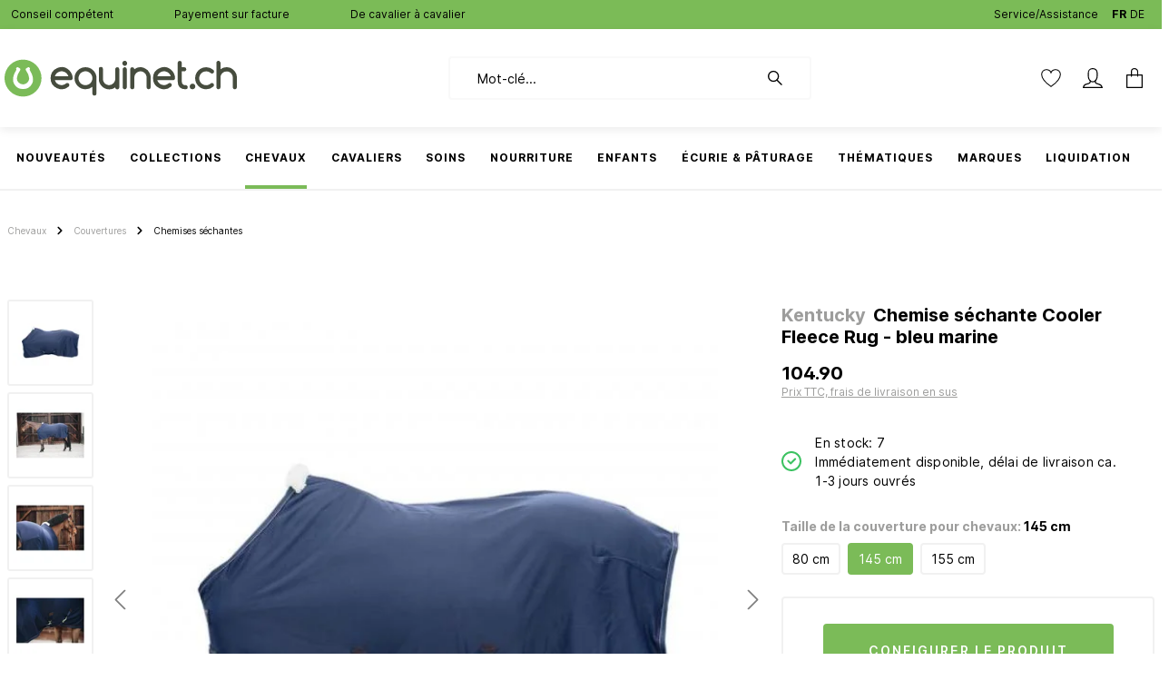

--- FILE ---
content_type: text/html; charset=UTF-8
request_url: https://equinet.ch/chemise-sechante-cooler-fleece-rug-bleu-marine/A32054103
body_size: 80544
content:

<!DOCTYPE html>

<html lang="fr-CH"
      itemscope="itemscope"
      itemtype="https://schema.org/WebPage">

                            
    <head>
                
        
        
                                        <meta charset="utf-8"><script type="text/javascript">(window.NREUM||(NREUM={})).init={privacy:{cookies_enabled:true},ajax:{deny_list:["bam.nr-data.net"]},feature_flags:["soft_nav"],distributed_tracing:{enabled:true}};(window.NREUM||(NREUM={})).loader_config={agentID:"1369846810",accountID:"1820615",trustKey:"1820615",xpid:"VQ4FUVBSDRABV1dbDwUBUFwC",licenseKey:"0aa204d288",applicationID:"1369846683",browserID:"1369846810"};;/*! For license information please see nr-loader-spa-1.308.0.min.js.LICENSE.txt */
(()=>{var e,t,r={384:(e,t,r)=>{"use strict";r.d(t,{NT:()=>a,US:()=>u,Zm:()=>o,bQ:()=>d,dV:()=>c,pV:()=>l});var n=r(6154),i=r(1863),s=r(1910);const a={beacon:"bam.nr-data.net",errorBeacon:"bam.nr-data.net"};function o(){return n.gm.NREUM||(n.gm.NREUM={}),void 0===n.gm.newrelic&&(n.gm.newrelic=n.gm.NREUM),n.gm.NREUM}function c(){let e=o();return e.o||(e.o={ST:n.gm.setTimeout,SI:n.gm.setImmediate||n.gm.setInterval,CT:n.gm.clearTimeout,XHR:n.gm.XMLHttpRequest,REQ:n.gm.Request,EV:n.gm.Event,PR:n.gm.Promise,MO:n.gm.MutationObserver,FETCH:n.gm.fetch,WS:n.gm.WebSocket},(0,s.i)(...Object.values(e.o))),e}function d(e,t){let r=o();r.initializedAgents??={},t.initializedAt={ms:(0,i.t)(),date:new Date},r.initializedAgents[e]=t}function u(e,t){o()[e]=t}function l(){return function(){let e=o();const t=e.info||{};e.info={beacon:a.beacon,errorBeacon:a.errorBeacon,...t}}(),function(){let e=o();const t=e.init||{};e.init={...t}}(),c(),function(){let e=o();const t=e.loader_config||{};e.loader_config={...t}}(),o()}},782:(e,t,r)=>{"use strict";r.d(t,{T:()=>n});const n=r(860).K7.pageViewTiming},860:(e,t,r)=>{"use strict";r.d(t,{$J:()=>u,K7:()=>c,P3:()=>d,XX:()=>i,Yy:()=>o,df:()=>s,qY:()=>n,v4:()=>a});const n="events",i="jserrors",s="browser/blobs",a="rum",o="browser/logs",c={ajax:"ajax",genericEvents:"generic_events",jserrors:i,logging:"logging",metrics:"metrics",pageAction:"page_action",pageViewEvent:"page_view_event",pageViewTiming:"page_view_timing",sessionReplay:"session_replay",sessionTrace:"session_trace",softNav:"soft_navigations",spa:"spa"},d={[c.pageViewEvent]:1,[c.pageViewTiming]:2,[c.metrics]:3,[c.jserrors]:4,[c.spa]:5,[c.ajax]:6,[c.sessionTrace]:7,[c.softNav]:8,[c.sessionReplay]:9,[c.logging]:10,[c.genericEvents]:11},u={[c.pageViewEvent]:a,[c.pageViewTiming]:n,[c.ajax]:n,[c.spa]:n,[c.softNav]:n,[c.metrics]:i,[c.jserrors]:i,[c.sessionTrace]:s,[c.sessionReplay]:s,[c.logging]:o,[c.genericEvents]:"ins"}},944:(e,t,r)=>{"use strict";r.d(t,{R:()=>i});var n=r(3241);function i(e,t){"function"==typeof console.debug&&(console.debug("New Relic Warning: https://github.com/newrelic/newrelic-browser-agent/blob/main/docs/warning-codes.md#".concat(e),t),(0,n.W)({agentIdentifier:null,drained:null,type:"data",name:"warn",feature:"warn",data:{code:e,secondary:t}}))}},993:(e,t,r)=>{"use strict";r.d(t,{A$:()=>s,ET:()=>a,TZ:()=>o,p_:()=>i});var n=r(860);const i={ERROR:"ERROR",WARN:"WARN",INFO:"INFO",DEBUG:"DEBUG",TRACE:"TRACE"},s={OFF:0,ERROR:1,WARN:2,INFO:3,DEBUG:4,TRACE:5},a="log",o=n.K7.logging},1541:(e,t,r)=>{"use strict";r.d(t,{U:()=>i,f:()=>n});const n={MFE:"MFE",BA:"BA"};function i(e,t){if(2!==t?.harvestEndpointVersion)return{};const r=t.agentRef.runtime.appMetadata.agents[0].entityGuid;return e?{"source.id":e.id,"source.name":e.name,"source.type":e.type,"parent.id":e.parent?.id||r,"parent.type":e.parent?.type||n.BA}:{"entity.guid":r,appId:t.agentRef.info.applicationID}}},1687:(e,t,r)=>{"use strict";r.d(t,{Ak:()=>d,Ze:()=>h,x3:()=>u});var n=r(3241),i=r(7836),s=r(3606),a=r(860),o=r(2646);const c={};function d(e,t){const r={staged:!1,priority:a.P3[t]||0};l(e),c[e].get(t)||c[e].set(t,r)}function u(e,t){e&&c[e]&&(c[e].get(t)&&c[e].delete(t),p(e,t,!1),c[e].size&&f(e))}function l(e){if(!e)throw new Error("agentIdentifier required");c[e]||(c[e]=new Map)}function h(e="",t="feature",r=!1){if(l(e),!e||!c[e].get(t)||r)return p(e,t);c[e].get(t).staged=!0,f(e)}function f(e){const t=Array.from(c[e]);t.every(([e,t])=>t.staged)&&(t.sort((e,t)=>e[1].priority-t[1].priority),t.forEach(([t])=>{c[e].delete(t),p(e,t)}))}function p(e,t,r=!0){const a=e?i.ee.get(e):i.ee,c=s.i.handlers;if(!a.aborted&&a.backlog&&c){if((0,n.W)({agentIdentifier:e,type:"lifecycle",name:"drain",feature:t}),r){const e=a.backlog[t],r=c[t];if(r){for(let t=0;e&&t<e.length;++t)g(e[t],r);Object.entries(r).forEach(([e,t])=>{Object.values(t||{}).forEach(t=>{t[0]?.on&&t[0]?.context()instanceof o.y&&t[0].on(e,t[1])})})}}a.isolatedBacklog||delete c[t],a.backlog[t]=null,a.emit("drain-"+t,[])}}function g(e,t){var r=e[1];Object.values(t[r]||{}).forEach(t=>{var r=e[0];if(t[0]===r){var n=t[1],i=e[3],s=e[2];n.apply(i,s)}})}},1738:(e,t,r)=>{"use strict";r.d(t,{U:()=>f,Y:()=>h});var n=r(3241),i=r(9908),s=r(1863),a=r(944),o=r(5701),c=r(3969),d=r(8362),u=r(860),l=r(4261);function h(e,t,r,s){const h=s||r;!h||h[e]&&h[e]!==d.d.prototype[e]||(h[e]=function(){(0,i.p)(c.xV,["API/"+e+"/called"],void 0,u.K7.metrics,r.ee),(0,n.W)({agentIdentifier:r.agentIdentifier,drained:!!o.B?.[r.agentIdentifier],type:"data",name:"api",feature:l.Pl+e,data:{}});try{return t.apply(this,arguments)}catch(e){(0,a.R)(23,e)}})}function f(e,t,r,n,a){const o=e.info;null===r?delete o.jsAttributes[t]:o.jsAttributes[t]=r,(a||null===r)&&(0,i.p)(l.Pl+n,[(0,s.t)(),t,r],void 0,"session",e.ee)}},1741:(e,t,r)=>{"use strict";r.d(t,{W:()=>s});var n=r(944),i=r(4261);class s{#e(e,...t){if(this[e]!==s.prototype[e])return this[e](...t);(0,n.R)(35,e)}addPageAction(e,t){return this.#e(i.hG,e,t)}register(e){return this.#e(i.eY,e)}recordCustomEvent(e,t){return this.#e(i.fF,e,t)}setPageViewName(e,t){return this.#e(i.Fw,e,t)}setCustomAttribute(e,t,r){return this.#e(i.cD,e,t,r)}noticeError(e,t){return this.#e(i.o5,e,t)}setUserId(e,t=!1){return this.#e(i.Dl,e,t)}setApplicationVersion(e){return this.#e(i.nb,e)}setErrorHandler(e){return this.#e(i.bt,e)}addRelease(e,t){return this.#e(i.k6,e,t)}log(e,t){return this.#e(i.$9,e,t)}start(){return this.#e(i.d3)}finished(e){return this.#e(i.BL,e)}recordReplay(){return this.#e(i.CH)}pauseReplay(){return this.#e(i.Tb)}addToTrace(e){return this.#e(i.U2,e)}setCurrentRouteName(e){return this.#e(i.PA,e)}interaction(e){return this.#e(i.dT,e)}wrapLogger(e,t,r){return this.#e(i.Wb,e,t,r)}measure(e,t){return this.#e(i.V1,e,t)}consent(e){return this.#e(i.Pv,e)}}},1863:(e,t,r)=>{"use strict";function n(){return Math.floor(performance.now())}r.d(t,{t:()=>n})},1910:(e,t,r)=>{"use strict";r.d(t,{i:()=>s});var n=r(944);const i=new Map;function s(...e){return e.every(e=>{if(i.has(e))return i.get(e);const t="function"==typeof e?e.toString():"",r=t.includes("[native code]"),s=t.includes("nrWrapper");return r||s||(0,n.R)(64,e?.name||t),i.set(e,r),r})}},2555:(e,t,r)=>{"use strict";r.d(t,{D:()=>o,f:()=>a});var n=r(384),i=r(8122);const s={beacon:n.NT.beacon,errorBeacon:n.NT.errorBeacon,licenseKey:void 0,applicationID:void 0,sa:void 0,queueTime:void 0,applicationTime:void 0,ttGuid:void 0,user:void 0,account:void 0,product:void 0,extra:void 0,jsAttributes:{},userAttributes:void 0,atts:void 0,transactionName:void 0,tNamePlain:void 0};function a(e){try{return!!e.licenseKey&&!!e.errorBeacon&&!!e.applicationID}catch(e){return!1}}const o=e=>(0,i.a)(e,s)},2614:(e,t,r)=>{"use strict";r.d(t,{BB:()=>a,H3:()=>n,g:()=>d,iL:()=>c,tS:()=>o,uh:()=>i,wk:()=>s});const n="NRBA",i="SESSION",s=144e5,a=18e5,o={STARTED:"session-started",PAUSE:"session-pause",RESET:"session-reset",RESUME:"session-resume",UPDATE:"session-update"},c={SAME_TAB:"same-tab",CROSS_TAB:"cross-tab"},d={OFF:0,FULL:1,ERROR:2}},2646:(e,t,r)=>{"use strict";r.d(t,{y:()=>n});class n{constructor(e){this.contextId=e}}},2843:(e,t,r)=>{"use strict";r.d(t,{G:()=>s,u:()=>i});var n=r(3878);function i(e,t=!1,r,i){(0,n.DD)("visibilitychange",function(){if(t)return void("hidden"===document.visibilityState&&e());e(document.visibilityState)},r,i)}function s(e,t,r){(0,n.sp)("pagehide",e,t,r)}},3241:(e,t,r)=>{"use strict";r.d(t,{W:()=>s});var n=r(6154);const i="newrelic";function s(e={}){try{n.gm.dispatchEvent(new CustomEvent(i,{detail:e}))}catch(e){}}},3304:(e,t,r)=>{"use strict";r.d(t,{A:()=>s});var n=r(7836);const i=()=>{const e=new WeakSet;return(t,r)=>{if("object"==typeof r&&null!==r){if(e.has(r))return;e.add(r)}return r}};function s(e){try{return JSON.stringify(e,i())??""}catch(e){try{n.ee.emit("internal-error",[e])}catch(e){}return""}}},3333:(e,t,r)=>{"use strict";r.d(t,{$v:()=>u,TZ:()=>n,Xh:()=>c,Zp:()=>i,kd:()=>d,mq:()=>o,nf:()=>a,qN:()=>s});const n=r(860).K7.genericEvents,i=["auxclick","click","copy","keydown","paste","scrollend"],s=["focus","blur"],a=4,o=1e3,c=2e3,d=["PageAction","UserAction","BrowserPerformance"],u={RESOURCES:"experimental.resources",REGISTER:"register"}},3434:(e,t,r)=>{"use strict";r.d(t,{Jt:()=>s,YM:()=>d});var n=r(7836),i=r(5607);const s="nr@original:".concat(i.W),a=50;var o=Object.prototype.hasOwnProperty,c=!1;function d(e,t){return e||(e=n.ee),r.inPlace=function(e,t,n,i,s){n||(n="");const a="-"===n.charAt(0);for(let o=0;o<t.length;o++){const c=t[o],d=e[c];l(d)||(e[c]=r(d,a?c+n:n,i,c,s))}},r.flag=s,r;function r(t,r,n,c,d){return l(t)?t:(r||(r=""),nrWrapper[s]=t,function(e,t,r){if(Object.defineProperty&&Object.keys)try{return Object.keys(e).forEach(function(r){Object.defineProperty(t,r,{get:function(){return e[r]},set:function(t){return e[r]=t,t}})}),t}catch(e){u([e],r)}for(var n in e)o.call(e,n)&&(t[n]=e[n])}(t,nrWrapper,e),nrWrapper);function nrWrapper(){var s,o,l,h;let f;try{o=this,s=[...arguments],l="function"==typeof n?n(s,o):n||{}}catch(t){u([t,"",[s,o,c],l],e)}i(r+"start",[s,o,c],l,d);const p=performance.now();let g;try{return h=t.apply(o,s),g=performance.now(),h}catch(e){throw g=performance.now(),i(r+"err",[s,o,e],l,d),f=e,f}finally{const e=g-p,t={start:p,end:g,duration:e,isLongTask:e>=a,methodName:c,thrownError:f};t.isLongTask&&i("long-task",[t,o],l,d),i(r+"end",[s,o,h],l,d)}}}function i(r,n,i,s){if(!c||t){var a=c;c=!0;try{e.emit(r,n,i,t,s)}catch(t){u([t,r,n,i],e)}c=a}}}function u(e,t){t||(t=n.ee);try{t.emit("internal-error",e)}catch(e){}}function l(e){return!(e&&"function"==typeof e&&e.apply&&!e[s])}},3606:(e,t,r)=>{"use strict";r.d(t,{i:()=>s});var n=r(9908);s.on=a;var i=s.handlers={};function s(e,t,r,s){a(s||n.d,i,e,t,r)}function a(e,t,r,i,s){s||(s="feature"),e||(e=n.d);var a=t[s]=t[s]||{};(a[r]=a[r]||[]).push([e,i])}},3738:(e,t,r)=>{"use strict";r.d(t,{He:()=>i,Kp:()=>o,Lc:()=>d,Rz:()=>u,TZ:()=>n,bD:()=>s,d3:()=>a,jx:()=>l,sl:()=>h,uP:()=>c});const n=r(860).K7.sessionTrace,i="bstResource",s="resource",a="-start",o="-end",c="fn"+a,d="fn"+o,u="pushState",l=1e3,h=3e4},3785:(e,t,r)=>{"use strict";r.d(t,{R:()=>c,b:()=>d});var n=r(9908),i=r(1863),s=r(860),a=r(3969),o=r(993);function c(e,t,r={},c=o.p_.INFO,d=!0,u,l=(0,i.t)()){(0,n.p)(a.xV,["API/logging/".concat(c.toLowerCase(),"/called")],void 0,s.K7.metrics,e),(0,n.p)(o.ET,[l,t,r,c,d,u],void 0,s.K7.logging,e)}function d(e){return"string"==typeof e&&Object.values(o.p_).some(t=>t===e.toUpperCase().trim())}},3878:(e,t,r)=>{"use strict";function n(e,t){return{capture:e,passive:!1,signal:t}}function i(e,t,r=!1,i){window.addEventListener(e,t,n(r,i))}function s(e,t,r=!1,i){document.addEventListener(e,t,n(r,i))}r.d(t,{DD:()=>s,jT:()=>n,sp:()=>i})},3962:(e,t,r)=>{"use strict";r.d(t,{AM:()=>a,O2:()=>l,OV:()=>s,Qu:()=>h,TZ:()=>c,ih:()=>f,pP:()=>o,t1:()=>u,tC:()=>i,wD:()=>d});var n=r(860);const i=["click","keydown","submit"],s="popstate",a="api",o="initialPageLoad",c=n.K7.softNav,d=5e3,u=500,l={INITIAL_PAGE_LOAD:"",ROUTE_CHANGE:1,UNSPECIFIED:2},h={INTERACTION:1,AJAX:2,CUSTOM_END:3,CUSTOM_TRACER:4},f={IP:"in progress",PF:"pending finish",FIN:"finished",CAN:"cancelled"}},3969:(e,t,r)=>{"use strict";r.d(t,{TZ:()=>n,XG:()=>o,rs:()=>i,xV:()=>a,z_:()=>s});const n=r(860).K7.metrics,i="sm",s="cm",a="storeSupportabilityMetrics",o="storeEventMetrics"},4234:(e,t,r)=>{"use strict";r.d(t,{W:()=>s});var n=r(7836),i=r(1687);class s{constructor(e,t){this.agentIdentifier=e,this.ee=n.ee.get(e),this.featureName=t,this.blocked=!1}deregisterDrain(){(0,i.x3)(this.agentIdentifier,this.featureName)}}},4261:(e,t,r)=>{"use strict";r.d(t,{$9:()=>u,BL:()=>c,CH:()=>p,Dl:()=>R,Fw:()=>w,PA:()=>v,Pl:()=>n,Pv:()=>A,Tb:()=>h,U2:()=>a,V1:()=>E,Wb:()=>T,bt:()=>y,cD:()=>b,d3:()=>x,dT:()=>d,eY:()=>g,fF:()=>f,hG:()=>s,hw:()=>i,k6:()=>o,nb:()=>m,o5:()=>l});const n="api-",i=n+"ixn-",s="addPageAction",a="addToTrace",o="addRelease",c="finished",d="interaction",u="log",l="noticeError",h="pauseReplay",f="recordCustomEvent",p="recordReplay",g="register",m="setApplicationVersion",v="setCurrentRouteName",b="setCustomAttribute",y="setErrorHandler",w="setPageViewName",R="setUserId",x="start",T="wrapLogger",E="measure",A="consent"},5205:(e,t,r)=>{"use strict";r.d(t,{j:()=>S});var n=r(384),i=r(1741);var s=r(2555),a=r(3333);const o=e=>{if(!e||"string"!=typeof e)return!1;try{document.createDocumentFragment().querySelector(e)}catch{return!1}return!0};var c=r(2614),d=r(944),u=r(8122);const l="[data-nr-mask]",h=e=>(0,u.a)(e,(()=>{const e={feature_flags:[],experimental:{allow_registered_children:!1,resources:!1},mask_selector:"*",block_selector:"[data-nr-block]",mask_input_options:{color:!1,date:!1,"datetime-local":!1,email:!1,month:!1,number:!1,range:!1,search:!1,tel:!1,text:!1,time:!1,url:!1,week:!1,textarea:!1,select:!1,password:!0}};return{ajax:{deny_list:void 0,block_internal:!0,enabled:!0,autoStart:!0},api:{get allow_registered_children(){return e.feature_flags.includes(a.$v.REGISTER)||e.experimental.allow_registered_children},set allow_registered_children(t){e.experimental.allow_registered_children=t},duplicate_registered_data:!1},browser_consent_mode:{enabled:!1},distributed_tracing:{enabled:void 0,exclude_newrelic_header:void 0,cors_use_newrelic_header:void 0,cors_use_tracecontext_headers:void 0,allowed_origins:void 0},get feature_flags(){return e.feature_flags},set feature_flags(t){e.feature_flags=t},generic_events:{enabled:!0,autoStart:!0},harvest:{interval:30},jserrors:{enabled:!0,autoStart:!0},logging:{enabled:!0,autoStart:!0},metrics:{enabled:!0,autoStart:!0},obfuscate:void 0,page_action:{enabled:!0},page_view_event:{enabled:!0,autoStart:!0},page_view_timing:{enabled:!0,autoStart:!0},performance:{capture_marks:!1,capture_measures:!1,capture_detail:!0,resources:{get enabled(){return e.feature_flags.includes(a.$v.RESOURCES)||e.experimental.resources},set enabled(t){e.experimental.resources=t},asset_types:[],first_party_domains:[],ignore_newrelic:!0}},privacy:{cookies_enabled:!0},proxy:{assets:void 0,beacon:void 0},session:{expiresMs:c.wk,inactiveMs:c.BB},session_replay:{autoStart:!0,enabled:!1,preload:!1,sampling_rate:10,error_sampling_rate:100,collect_fonts:!1,inline_images:!1,fix_stylesheets:!0,mask_all_inputs:!0,get mask_text_selector(){return e.mask_selector},set mask_text_selector(t){o(t)?e.mask_selector="".concat(t,",").concat(l):""===t||null===t?e.mask_selector=l:(0,d.R)(5,t)},get block_class(){return"nr-block"},get ignore_class(){return"nr-ignore"},get mask_text_class(){return"nr-mask"},get block_selector(){return e.block_selector},set block_selector(t){o(t)?e.block_selector+=",".concat(t):""!==t&&(0,d.R)(6,t)},get mask_input_options(){return e.mask_input_options},set mask_input_options(t){t&&"object"==typeof t?e.mask_input_options={...t,password:!0}:(0,d.R)(7,t)}},session_trace:{enabled:!0,autoStart:!0},soft_navigations:{enabled:!0,autoStart:!0},spa:{enabled:!0,autoStart:!0},ssl:void 0,user_actions:{enabled:!0,elementAttributes:["id","className","tagName","type"]}}})());var f=r(6154),p=r(9324);let g=0;const m={buildEnv:p.F3,distMethod:p.Xs,version:p.xv,originTime:f.WN},v={consented:!1},b={appMetadata:{},get consented(){return this.session?.state?.consent||v.consented},set consented(e){v.consented=e},customTransaction:void 0,denyList:void 0,disabled:!1,harvester:void 0,isolatedBacklog:!1,isRecording:!1,loaderType:void 0,maxBytes:3e4,obfuscator:void 0,onerror:void 0,ptid:void 0,releaseIds:{},session:void 0,timeKeeper:void 0,registeredEntities:[],jsAttributesMetadata:{bytes:0},get harvestCount(){return++g}},y=e=>{const t=(0,u.a)(e,b),r=Object.keys(m).reduce((e,t)=>(e[t]={value:m[t],writable:!1,configurable:!0,enumerable:!0},e),{});return Object.defineProperties(t,r)};var w=r(5701);const R=e=>{const t=e.startsWith("http");e+="/",r.p=t?e:"https://"+e};var x=r(7836),T=r(3241);const E={accountID:void 0,trustKey:void 0,agentID:void 0,licenseKey:void 0,applicationID:void 0,xpid:void 0},A=e=>(0,u.a)(e,E),_=new Set;function S(e,t={},r,a){let{init:o,info:c,loader_config:d,runtime:u={},exposed:l=!0}=t;if(!c){const e=(0,n.pV)();o=e.init,c=e.info,d=e.loader_config}e.init=h(o||{}),e.loader_config=A(d||{}),c.jsAttributes??={},f.bv&&(c.jsAttributes.isWorker=!0),e.info=(0,s.D)(c);const p=e.init,g=[c.beacon,c.errorBeacon];_.has(e.agentIdentifier)||(p.proxy.assets&&(R(p.proxy.assets),g.push(p.proxy.assets)),p.proxy.beacon&&g.push(p.proxy.beacon),e.beacons=[...g],function(e){const t=(0,n.pV)();Object.getOwnPropertyNames(i.W.prototype).forEach(r=>{const n=i.W.prototype[r];if("function"!=typeof n||"constructor"===n)return;let s=t[r];e[r]&&!1!==e.exposed&&"micro-agent"!==e.runtime?.loaderType&&(t[r]=(...t)=>{const n=e[r](...t);return s?s(...t):n})})}(e),(0,n.US)("activatedFeatures",w.B)),u.denyList=[...p.ajax.deny_list||[],...p.ajax.block_internal?g:[]],u.ptid=e.agentIdentifier,u.loaderType=r,e.runtime=y(u),_.has(e.agentIdentifier)||(e.ee=x.ee.get(e.agentIdentifier),e.exposed=l,(0,T.W)({agentIdentifier:e.agentIdentifier,drained:!!w.B?.[e.agentIdentifier],type:"lifecycle",name:"initialize",feature:void 0,data:e.config})),_.add(e.agentIdentifier)}},5270:(e,t,r)=>{"use strict";r.d(t,{Aw:()=>a,SR:()=>s,rF:()=>o});var n=r(384),i=r(7767);function s(e){return!!(0,n.dV)().o.MO&&(0,i.V)(e)&&!0===e?.session_trace.enabled}function a(e){return!0===e?.session_replay.preload&&s(e)}function o(e,t){try{if("string"==typeof t?.type){if("password"===t.type.toLowerCase())return"*".repeat(e?.length||0);if(void 0!==t?.dataset?.nrUnmask||t?.classList?.contains("nr-unmask"))return e}}catch(e){}return"string"==typeof e?e.replace(/[\S]/g,"*"):"*".repeat(e?.length||0)}},5289:(e,t,r)=>{"use strict";r.d(t,{GG:()=>a,Qr:()=>c,sB:()=>o});var n=r(3878),i=r(6389);function s(){return"undefined"==typeof document||"complete"===document.readyState}function a(e,t){if(s())return e();const r=(0,i.J)(e),a=setInterval(()=>{s()&&(clearInterval(a),r())},500);(0,n.sp)("load",r,t)}function o(e){if(s())return e();(0,n.DD)("DOMContentLoaded",e)}function c(e){if(s())return e();(0,n.sp)("popstate",e)}},5607:(e,t,r)=>{"use strict";r.d(t,{W:()=>n});const n=(0,r(9566).bz)()},5701:(e,t,r)=>{"use strict";r.d(t,{B:()=>s,t:()=>a});var n=r(3241);const i=new Set,s={};function a(e,t){const r=t.agentIdentifier;s[r]??={},e&&"object"==typeof e&&(i.has(r)||(t.ee.emit("rumresp",[e]),s[r]=e,i.add(r),(0,n.W)({agentIdentifier:r,loaded:!0,drained:!0,type:"lifecycle",name:"load",feature:void 0,data:e})))}},6154:(e,t,r)=>{"use strict";r.d(t,{OF:()=>d,RI:()=>i,WN:()=>h,bv:()=>s,eN:()=>f,gm:()=>a,lR:()=>l,m:()=>c,mw:()=>o,sb:()=>u});var n=r(1863);const i="undefined"!=typeof window&&!!window.document,s="undefined"!=typeof WorkerGlobalScope&&("undefined"!=typeof self&&self instanceof WorkerGlobalScope&&self.navigator instanceof WorkerNavigator||"undefined"!=typeof globalThis&&globalThis instanceof WorkerGlobalScope&&globalThis.navigator instanceof WorkerNavigator),a=i?window:"undefined"!=typeof WorkerGlobalScope&&("undefined"!=typeof self&&self instanceof WorkerGlobalScope&&self||"undefined"!=typeof globalThis&&globalThis instanceof WorkerGlobalScope&&globalThis),o=Boolean("hidden"===a?.document?.visibilityState),c=""+a?.location,d=/iPad|iPhone|iPod/.test(a.navigator?.userAgent),u=d&&"undefined"==typeof SharedWorker,l=(()=>{const e=a.navigator?.userAgent?.match(/Firefox[/\s](\d+\.\d+)/);return Array.isArray(e)&&e.length>=2?+e[1]:0})(),h=Date.now()-(0,n.t)(),f=()=>"undefined"!=typeof PerformanceNavigationTiming&&a?.performance?.getEntriesByType("navigation")?.[0]?.responseStart},6344:(e,t,r)=>{"use strict";r.d(t,{BB:()=>u,Qb:()=>l,TZ:()=>i,Ug:()=>a,Vh:()=>s,_s:()=>o,bc:()=>d,yP:()=>c});var n=r(2614);const i=r(860).K7.sessionReplay,s="errorDuringReplay",a=.12,o={DomContentLoaded:0,Load:1,FullSnapshot:2,IncrementalSnapshot:3,Meta:4,Custom:5},c={[n.g.ERROR]:15e3,[n.g.FULL]:3e5,[n.g.OFF]:0},d={RESET:{message:"Session was reset",sm:"Reset"},IMPORT:{message:"Recorder failed to import",sm:"Import"},TOO_MANY:{message:"429: Too Many Requests",sm:"Too-Many"},TOO_BIG:{message:"Payload was too large",sm:"Too-Big"},CROSS_TAB:{message:"Session Entity was set to OFF on another tab",sm:"Cross-Tab"},ENTITLEMENTS:{message:"Session Replay is not allowed and will not be started",sm:"Entitlement"}},u=5e3,l={API:"api",RESUME:"resume",SWITCH_TO_FULL:"switchToFull",INITIALIZE:"initialize",PRELOAD:"preload"}},6389:(e,t,r)=>{"use strict";function n(e,t=500,r={}){const n=r?.leading||!1;let i;return(...r)=>{n&&void 0===i&&(e.apply(this,r),i=setTimeout(()=>{i=clearTimeout(i)},t)),n||(clearTimeout(i),i=setTimeout(()=>{e.apply(this,r)},t))}}function i(e){let t=!1;return(...r)=>{t||(t=!0,e.apply(this,r))}}r.d(t,{J:()=>i,s:()=>n})},6630:(e,t,r)=>{"use strict";r.d(t,{T:()=>n});const n=r(860).K7.pageViewEvent},6774:(e,t,r)=>{"use strict";r.d(t,{T:()=>n});const n=r(860).K7.jserrors},7295:(e,t,r)=>{"use strict";r.d(t,{Xv:()=>a,gX:()=>i,iW:()=>s});var n=[];function i(e){if(!e||s(e))return!1;if(0===n.length)return!0;if("*"===n[0].hostname)return!1;for(var t=0;t<n.length;t++){var r=n[t];if(r.hostname.test(e.hostname)&&r.pathname.test(e.pathname))return!1}return!0}function s(e){return void 0===e.hostname}function a(e){if(n=[],e&&e.length)for(var t=0;t<e.length;t++){let r=e[t];if(!r)continue;if("*"===r)return void(n=[{hostname:"*"}]);0===r.indexOf("http://")?r=r.substring(7):0===r.indexOf("https://")&&(r=r.substring(8));const i=r.indexOf("/");let s,a;i>0?(s=r.substring(0,i),a=r.substring(i)):(s=r,a="*");let[c]=s.split(":");n.push({hostname:o(c),pathname:o(a,!0)})}}function o(e,t=!1){const r=e.replace(/[.+?^${}()|[\]\\]/g,e=>"\\"+e).replace(/\*/g,".*?");return new RegExp((t?"^":"")+r+"$")}},7485:(e,t,r)=>{"use strict";r.d(t,{D:()=>i});var n=r(6154);function i(e){if(0===(e||"").indexOf("data:"))return{protocol:"data"};try{const t=new URL(e,location.href),r={port:t.port,hostname:t.hostname,pathname:t.pathname,search:t.search,protocol:t.protocol.slice(0,t.protocol.indexOf(":")),sameOrigin:t.protocol===n.gm?.location?.protocol&&t.host===n.gm?.location?.host};return r.port&&""!==r.port||("http:"===t.protocol&&(r.port="80"),"https:"===t.protocol&&(r.port="443")),r.pathname&&""!==r.pathname?r.pathname.startsWith("/")||(r.pathname="/".concat(r.pathname)):r.pathname="/",r}catch(e){return{}}}},7699:(e,t,r)=>{"use strict";r.d(t,{It:()=>s,KC:()=>o,No:()=>i,qh:()=>a});var n=r(860);const i=16e3,s=1e6,a="SESSION_ERROR",o={[n.K7.logging]:!0,[n.K7.genericEvents]:!1,[n.K7.jserrors]:!1,[n.K7.ajax]:!1}},7767:(e,t,r)=>{"use strict";r.d(t,{V:()=>i});var n=r(6154);const i=e=>n.RI&&!0===e?.privacy.cookies_enabled},7836:(e,t,r)=>{"use strict";r.d(t,{P:()=>o,ee:()=>c});var n=r(384),i=r(8990),s=r(2646),a=r(5607);const o="nr@context:".concat(a.W),c=function e(t,r){var n={},a={},u={},l=!1;try{l=16===r.length&&d.initializedAgents?.[r]?.runtime.isolatedBacklog}catch(e){}var h={on:p,addEventListener:p,removeEventListener:function(e,t){var r=n[e];if(!r)return;for(var i=0;i<r.length;i++)r[i]===t&&r.splice(i,1)},emit:function(e,r,n,i,s){!1!==s&&(s=!0);if(c.aborted&&!i)return;t&&s&&t.emit(e,r,n);var o=f(n);g(e).forEach(e=>{e.apply(o,r)});var d=v()[a[e]];d&&d.push([h,e,r,o]);return o},get:m,listeners:g,context:f,buffer:function(e,t){const r=v();if(t=t||"feature",h.aborted)return;Object.entries(e||{}).forEach(([e,n])=>{a[n]=t,t in r||(r[t]=[])})},abort:function(){h._aborted=!0,Object.keys(h.backlog).forEach(e=>{delete h.backlog[e]})},isBuffering:function(e){return!!v()[a[e]]},debugId:r,backlog:l?{}:t&&"object"==typeof t.backlog?t.backlog:{},isolatedBacklog:l};return Object.defineProperty(h,"aborted",{get:()=>{let e=h._aborted||!1;return e||(t&&(e=t.aborted),e)}}),h;function f(e){return e&&e instanceof s.y?e:e?(0,i.I)(e,o,()=>new s.y(o)):new s.y(o)}function p(e,t){n[e]=g(e).concat(t)}function g(e){return n[e]||[]}function m(t){return u[t]=u[t]||e(h,t)}function v(){return h.backlog}}(void 0,"globalEE"),d=(0,n.Zm)();d.ee||(d.ee=c)},8122:(e,t,r)=>{"use strict";r.d(t,{a:()=>i});var n=r(944);function i(e,t){try{if(!e||"object"!=typeof e)return(0,n.R)(3);if(!t||"object"!=typeof t)return(0,n.R)(4);const r=Object.create(Object.getPrototypeOf(t),Object.getOwnPropertyDescriptors(t)),s=0===Object.keys(r).length?e:r;for(let a in s)if(void 0!==e[a])try{if(null===e[a]){r[a]=null;continue}Array.isArray(e[a])&&Array.isArray(t[a])?r[a]=Array.from(new Set([...e[a],...t[a]])):"object"==typeof e[a]&&"object"==typeof t[a]?r[a]=i(e[a],t[a]):r[a]=e[a]}catch(e){r[a]||(0,n.R)(1,e)}return r}catch(e){(0,n.R)(2,e)}}},8139:(e,t,r)=>{"use strict";r.d(t,{u:()=>h});var n=r(7836),i=r(3434),s=r(8990),a=r(6154);const o={},c=a.gm.XMLHttpRequest,d="addEventListener",u="removeEventListener",l="nr@wrapped:".concat(n.P);function h(e){var t=function(e){return(e||n.ee).get("events")}(e);if(o[t.debugId]++)return t;o[t.debugId]=1;var r=(0,i.YM)(t,!0);function h(e){r.inPlace(e,[d,u],"-",p)}function p(e,t){return e[1]}return"getPrototypeOf"in Object&&(a.RI&&f(document,h),c&&f(c.prototype,h),f(a.gm,h)),t.on(d+"-start",function(e,t){var n=e[1];if(null!==n&&("function"==typeof n||"object"==typeof n)&&"newrelic"!==e[0]){var i=(0,s.I)(n,l,function(){var e={object:function(){if("function"!=typeof n.handleEvent)return;return n.handleEvent.apply(n,arguments)},function:n}[typeof n];return e?r(e,"fn-",null,e.name||"anonymous"):n});this.wrapped=e[1]=i}}),t.on(u+"-start",function(e){e[1]=this.wrapped||e[1]}),t}function f(e,t,...r){let n=e;for(;"object"==typeof n&&!Object.prototype.hasOwnProperty.call(n,d);)n=Object.getPrototypeOf(n);n&&t(n,...r)}},8362:(e,t,r)=>{"use strict";r.d(t,{d:()=>s});var n=r(9566),i=r(1741);class s extends i.W{agentIdentifier=(0,n.LA)(16)}},8374:(e,t,r)=>{r.nc=(()=>{try{return document?.currentScript?.nonce}catch(e){}return""})()},8990:(e,t,r)=>{"use strict";r.d(t,{I:()=>i});var n=Object.prototype.hasOwnProperty;function i(e,t,r){if(n.call(e,t))return e[t];var i=r();if(Object.defineProperty&&Object.keys)try{return Object.defineProperty(e,t,{value:i,writable:!0,enumerable:!1}),i}catch(e){}return e[t]=i,i}},9119:(e,t,r)=>{"use strict";r.d(t,{L:()=>s});var n=/([^?#]*)[^#]*(#[^?]*|$).*/,i=/([^?#]*)().*/;function s(e,t){return e?e.replace(t?n:i,"$1$2"):e}},9300:(e,t,r)=>{"use strict";r.d(t,{T:()=>n});const n=r(860).K7.ajax},9324:(e,t,r)=>{"use strict";r.d(t,{AJ:()=>a,F3:()=>i,Xs:()=>s,Yq:()=>o,xv:()=>n});const n="1.308.0",i="PROD",s="CDN",a="@newrelic/rrweb",o="1.0.1"},9566:(e,t,r)=>{"use strict";r.d(t,{LA:()=>o,ZF:()=>c,bz:()=>a,el:()=>d});var n=r(6154);const i="xxxxxxxx-xxxx-4xxx-yxxx-xxxxxxxxxxxx";function s(e,t){return e?15&e[t]:16*Math.random()|0}function a(){const e=n.gm?.crypto||n.gm?.msCrypto;let t,r=0;return e&&e.getRandomValues&&(t=e.getRandomValues(new Uint8Array(30))),i.split("").map(e=>"x"===e?s(t,r++).toString(16):"y"===e?(3&s()|8).toString(16):e).join("")}function o(e){const t=n.gm?.crypto||n.gm?.msCrypto;let r,i=0;t&&t.getRandomValues&&(r=t.getRandomValues(new Uint8Array(e)));const a=[];for(var o=0;o<e;o++)a.push(s(r,i++).toString(16));return a.join("")}function c(){return o(16)}function d(){return o(32)}},9908:(e,t,r)=>{"use strict";r.d(t,{d:()=>n,p:()=>i});var n=r(7836).ee.get("handle");function i(e,t,r,i,s){s?(s.buffer([e],i),s.emit(e,t,r)):(n.buffer([e],i),n.emit(e,t,r))}}},n={};function i(e){var t=n[e];if(void 0!==t)return t.exports;var s=n[e]={exports:{}};return r[e](s,s.exports,i),s.exports}i.m=r,i.d=(e,t)=>{for(var r in t)i.o(t,r)&&!i.o(e,r)&&Object.defineProperty(e,r,{enumerable:!0,get:t[r]})},i.f={},i.e=e=>Promise.all(Object.keys(i.f).reduce((t,r)=>(i.f[r](e,t),t),[])),i.u=e=>({212:"nr-spa-compressor",249:"nr-spa-recorder",478:"nr-spa"}[e]+"-1.308.0.min.js"),i.o=(e,t)=>Object.prototype.hasOwnProperty.call(e,t),e={},t="NRBA-1.308.0.PROD:",i.l=(r,n,s,a)=>{if(e[r])e[r].push(n);else{var o,c;if(void 0!==s)for(var d=document.getElementsByTagName("script"),u=0;u<d.length;u++){var l=d[u];if(l.getAttribute("src")==r||l.getAttribute("data-webpack")==t+s){o=l;break}}if(!o){c=!0;var h={478:"sha512-RSfSVnmHk59T/uIPbdSE0LPeqcEdF4/+XhfJdBuccH5rYMOEZDhFdtnh6X6nJk7hGpzHd9Ujhsy7lZEz/ORYCQ==",249:"sha512-ehJXhmntm85NSqW4MkhfQqmeKFulra3klDyY0OPDUE+sQ3GokHlPh1pmAzuNy//3j4ac6lzIbmXLvGQBMYmrkg==",212:"sha512-B9h4CR46ndKRgMBcK+j67uSR2RCnJfGefU+A7FrgR/k42ovXy5x/MAVFiSvFxuVeEk/pNLgvYGMp1cBSK/G6Fg=="};(o=document.createElement("script")).charset="utf-8",i.nc&&o.setAttribute("nonce",i.nc),o.setAttribute("data-webpack",t+s),o.src=r,0!==o.src.indexOf(window.location.origin+"/")&&(o.crossOrigin="anonymous"),h[a]&&(o.integrity=h[a])}e[r]=[n];var f=(t,n)=>{o.onerror=o.onload=null,clearTimeout(p);var i=e[r];if(delete e[r],o.parentNode&&o.parentNode.removeChild(o),i&&i.forEach(e=>e(n)),t)return t(n)},p=setTimeout(f.bind(null,void 0,{type:"timeout",target:o}),12e4);o.onerror=f.bind(null,o.onerror),o.onload=f.bind(null,o.onload),c&&document.head.appendChild(o)}},i.r=e=>{"undefined"!=typeof Symbol&&Symbol.toStringTag&&Object.defineProperty(e,Symbol.toStringTag,{value:"Module"}),Object.defineProperty(e,"__esModule",{value:!0})},i.p="https://js-agent.newrelic.com/",(()=>{var e={38:0,788:0};i.f.j=(t,r)=>{var n=i.o(e,t)?e[t]:void 0;if(0!==n)if(n)r.push(n[2]);else{var s=new Promise((r,i)=>n=e[t]=[r,i]);r.push(n[2]=s);var a=i.p+i.u(t),o=new Error;i.l(a,r=>{if(i.o(e,t)&&(0!==(n=e[t])&&(e[t]=void 0),n)){var s=r&&("load"===r.type?"missing":r.type),a=r&&r.target&&r.target.src;o.message="Loading chunk "+t+" failed: ("+s+": "+a+")",o.name="ChunkLoadError",o.type=s,o.request=a,n[1](o)}},"chunk-"+t,t)}};var t=(t,r)=>{var n,s,[a,o,c]=r,d=0;if(a.some(t=>0!==e[t])){for(n in o)i.o(o,n)&&(i.m[n]=o[n]);if(c)c(i)}for(t&&t(r);d<a.length;d++)s=a[d],i.o(e,s)&&e[s]&&e[s][0](),e[s]=0},r=self["webpackChunk:NRBA-1.308.0.PROD"]=self["webpackChunk:NRBA-1.308.0.PROD"]||[];r.forEach(t.bind(null,0)),r.push=t.bind(null,r.push.bind(r))})(),(()=>{"use strict";i(8374);var e=i(8362),t=i(860);const r=Object.values(t.K7);var n=i(5205);var s=i(9908),a=i(1863),o=i(4261),c=i(1738);var d=i(1687),u=i(4234),l=i(5289),h=i(6154),f=i(944),p=i(5270),g=i(7767),m=i(6389),v=i(7699);class b extends u.W{constructor(e,t){super(e.agentIdentifier,t),this.agentRef=e,this.abortHandler=void 0,this.featAggregate=void 0,this.loadedSuccessfully=void 0,this.onAggregateImported=new Promise(e=>{this.loadedSuccessfully=e}),this.deferred=Promise.resolve(),!1===e.init[this.featureName].autoStart?this.deferred=new Promise((t,r)=>{this.ee.on("manual-start-all",(0,m.J)(()=>{(0,d.Ak)(e.agentIdentifier,this.featureName),t()}))}):(0,d.Ak)(e.agentIdentifier,t)}importAggregator(e,t,r={}){if(this.featAggregate)return;const n=async()=>{let n;await this.deferred;try{if((0,g.V)(e.init)){const{setupAgentSession:t}=await i.e(478).then(i.bind(i,8766));n=t(e)}}catch(e){(0,f.R)(20,e),this.ee.emit("internal-error",[e]),(0,s.p)(v.qh,[e],void 0,this.featureName,this.ee)}try{if(!this.#t(this.featureName,n,e.init))return(0,d.Ze)(this.agentIdentifier,this.featureName),void this.loadedSuccessfully(!1);const{Aggregate:i}=await t();this.featAggregate=new i(e,r),e.runtime.harvester.initializedAggregates.push(this.featAggregate),this.loadedSuccessfully(!0)}catch(e){(0,f.R)(34,e),this.abortHandler?.(),(0,d.Ze)(this.agentIdentifier,this.featureName,!0),this.loadedSuccessfully(!1),this.ee&&this.ee.abort()}};h.RI?(0,l.GG)(()=>n(),!0):n()}#t(e,r,n){if(this.blocked)return!1;switch(e){case t.K7.sessionReplay:return(0,p.SR)(n)&&!!r;case t.K7.sessionTrace:return!!r;default:return!0}}}var y=i(6630),w=i(2614),R=i(3241);class x extends b{static featureName=y.T;constructor(e){var t;super(e,y.T),this.setupInspectionEvents(e.agentIdentifier),t=e,(0,c.Y)(o.Fw,function(e,r){"string"==typeof e&&("/"!==e.charAt(0)&&(e="/"+e),t.runtime.customTransaction=(r||"http://custom.transaction")+e,(0,s.p)(o.Pl+o.Fw,[(0,a.t)()],void 0,void 0,t.ee))},t),this.importAggregator(e,()=>i.e(478).then(i.bind(i,2467)))}setupInspectionEvents(e){const t=(t,r)=>{t&&(0,R.W)({agentIdentifier:e,timeStamp:t.timeStamp,loaded:"complete"===t.target.readyState,type:"window",name:r,data:t.target.location+""})};(0,l.sB)(e=>{t(e,"DOMContentLoaded")}),(0,l.GG)(e=>{t(e,"load")}),(0,l.Qr)(e=>{t(e,"navigate")}),this.ee.on(w.tS.UPDATE,(t,r)=>{(0,R.W)({agentIdentifier:e,type:"lifecycle",name:"session",data:r})})}}var T=i(384);class E extends e.d{constructor(e){var t;(super(),h.gm)?(this.features={},(0,T.bQ)(this.agentIdentifier,this),this.desiredFeatures=new Set(e.features||[]),this.desiredFeatures.add(x),(0,n.j)(this,e,e.loaderType||"agent"),t=this,(0,c.Y)(o.cD,function(e,r,n=!1){if("string"==typeof e){if(["string","number","boolean"].includes(typeof r)||null===r)return(0,c.U)(t,e,r,o.cD,n);(0,f.R)(40,typeof r)}else(0,f.R)(39,typeof e)},t),function(e){(0,c.Y)(o.Dl,function(t,r=!1){if("string"!=typeof t&&null!==t)return void(0,f.R)(41,typeof t);const n=e.info.jsAttributes["enduser.id"];r&&null!=n&&n!==t?(0,s.p)(o.Pl+"setUserIdAndResetSession",[t],void 0,"session",e.ee):(0,c.U)(e,"enduser.id",t,o.Dl,!0)},e)}(this),function(e){(0,c.Y)(o.nb,function(t){if("string"==typeof t||null===t)return(0,c.U)(e,"application.version",t,o.nb,!1);(0,f.R)(42,typeof t)},e)}(this),function(e){(0,c.Y)(o.d3,function(){e.ee.emit("manual-start-all")},e)}(this),function(e){(0,c.Y)(o.Pv,function(t=!0){if("boolean"==typeof t){if((0,s.p)(o.Pl+o.Pv,[t],void 0,"session",e.ee),e.runtime.consented=t,t){const t=e.features.page_view_event;t.onAggregateImported.then(e=>{const r=t.featAggregate;e&&!r.sentRum&&r.sendRum()})}}else(0,f.R)(65,typeof t)},e)}(this),this.run()):(0,f.R)(21)}get config(){return{info:this.info,init:this.init,loader_config:this.loader_config,runtime:this.runtime}}get api(){return this}run(){try{const e=function(e){const t={};return r.forEach(r=>{t[r]=!!e[r]?.enabled}),t}(this.init),n=[...this.desiredFeatures];n.sort((e,r)=>t.P3[e.featureName]-t.P3[r.featureName]),n.forEach(r=>{if(!e[r.featureName]&&r.featureName!==t.K7.pageViewEvent)return;if(r.featureName===t.K7.spa)return void(0,f.R)(67);const n=function(e){switch(e){case t.K7.ajax:return[t.K7.jserrors];case t.K7.sessionTrace:return[t.K7.ajax,t.K7.pageViewEvent];case t.K7.sessionReplay:return[t.K7.sessionTrace];case t.K7.pageViewTiming:return[t.K7.pageViewEvent];default:return[]}}(r.featureName).filter(e=>!(e in this.features));n.length>0&&(0,f.R)(36,{targetFeature:r.featureName,missingDependencies:n}),this.features[r.featureName]=new r(this)})}catch(e){(0,f.R)(22,e);for(const e in this.features)this.features[e].abortHandler?.();const t=(0,T.Zm)();delete t.initializedAgents[this.agentIdentifier]?.features,delete this.sharedAggregator;return t.ee.get(this.agentIdentifier).abort(),!1}}}var A=i(2843),_=i(782);class S extends b{static featureName=_.T;constructor(e){super(e,_.T),h.RI&&((0,A.u)(()=>(0,s.p)("docHidden",[(0,a.t)()],void 0,_.T,this.ee),!0),(0,A.G)(()=>(0,s.p)("winPagehide",[(0,a.t)()],void 0,_.T,this.ee)),this.importAggregator(e,()=>i.e(478).then(i.bind(i,9917))))}}var O=i(3969);class I extends b{static featureName=O.TZ;constructor(e){super(e,O.TZ),h.RI&&document.addEventListener("securitypolicyviolation",e=>{(0,s.p)(O.xV,["Generic/CSPViolation/Detected"],void 0,this.featureName,this.ee)}),this.importAggregator(e,()=>i.e(478).then(i.bind(i,6555)))}}var N=i(6774),P=i(3878),k=i(3304);class D{constructor(e,t,r,n,i){this.name="UncaughtError",this.message="string"==typeof e?e:(0,k.A)(e),this.sourceURL=t,this.line=r,this.column=n,this.__newrelic=i}}function C(e){return M(e)?e:new D(void 0!==e?.message?e.message:e,e?.filename||e?.sourceURL,e?.lineno||e?.line,e?.colno||e?.col,e?.__newrelic,e?.cause)}function j(e){const t="Unhandled Promise Rejection: ";if(!e?.reason)return;if(M(e.reason)){try{e.reason.message.startsWith(t)||(e.reason.message=t+e.reason.message)}catch(e){}return C(e.reason)}const r=C(e.reason);return(r.message||"").startsWith(t)||(r.message=t+r.message),r}function L(e){if(e.error instanceof SyntaxError&&!/:\d+$/.test(e.error.stack?.trim())){const t=new D(e.message,e.filename,e.lineno,e.colno,e.error.__newrelic,e.cause);return t.name=SyntaxError.name,t}return M(e.error)?e.error:C(e)}function M(e){return e instanceof Error&&!!e.stack}function H(e,r,n,i,o=(0,a.t)()){"string"==typeof e&&(e=new Error(e)),(0,s.p)("err",[e,o,!1,r,n.runtime.isRecording,void 0,i],void 0,t.K7.jserrors,n.ee),(0,s.p)("uaErr",[],void 0,t.K7.genericEvents,n.ee)}var B=i(1541),K=i(993),W=i(3785);function U(e,{customAttributes:t={},level:r=K.p_.INFO}={},n,i,s=(0,a.t)()){(0,W.R)(n.ee,e,t,r,!1,i,s)}function F(e,r,n,i,c=(0,a.t)()){(0,s.p)(o.Pl+o.hG,[c,e,r,i],void 0,t.K7.genericEvents,n.ee)}function V(e,r,n,i,c=(0,a.t)()){const{start:d,end:u,customAttributes:l}=r||{},h={customAttributes:l||{}};if("object"!=typeof h.customAttributes||"string"!=typeof e||0===e.length)return void(0,f.R)(57);const p=(e,t)=>null==e?t:"number"==typeof e?e:e instanceof PerformanceMark?e.startTime:Number.NaN;if(h.start=p(d,0),h.end=p(u,c),Number.isNaN(h.start)||Number.isNaN(h.end))(0,f.R)(57);else{if(h.duration=h.end-h.start,!(h.duration<0))return(0,s.p)(o.Pl+o.V1,[h,e,i],void 0,t.K7.genericEvents,n.ee),h;(0,f.R)(58)}}function G(e,r={},n,i,c=(0,a.t)()){(0,s.p)(o.Pl+o.fF,[c,e,r,i],void 0,t.K7.genericEvents,n.ee)}function z(e){(0,c.Y)(o.eY,function(t){return Y(e,t)},e)}function Y(e,r,n){(0,f.R)(54,"newrelic.register"),r||={},r.type=B.f.MFE,r.licenseKey||=e.info.licenseKey,r.blocked=!1,r.parent=n||{},Array.isArray(r.tags)||(r.tags=[]);const i={};r.tags.forEach(e=>{"name"!==e&&"id"!==e&&(i["source.".concat(e)]=!0)}),r.isolated??=!0;let o=()=>{};const c=e.runtime.registeredEntities;if(!r.isolated){const e=c.find(({metadata:{target:{id:e}}})=>e===r.id&&!r.isolated);if(e)return e}const d=e=>{r.blocked=!0,o=e};function u(e){return"string"==typeof e&&!!e.trim()&&e.trim().length<501||"number"==typeof e}e.init.api.allow_registered_children||d((0,m.J)(()=>(0,f.R)(55))),u(r.id)&&u(r.name)||d((0,m.J)(()=>(0,f.R)(48,r)));const l={addPageAction:(t,n={})=>g(F,[t,{...i,...n},e],r),deregister:()=>{d((0,m.J)(()=>(0,f.R)(68)))},log:(t,n={})=>g(U,[t,{...n,customAttributes:{...i,...n.customAttributes||{}}},e],r),measure:(t,n={})=>g(V,[t,{...n,customAttributes:{...i,...n.customAttributes||{}}},e],r),noticeError:(t,n={})=>g(H,[t,{...i,...n},e],r),register:(t={})=>g(Y,[e,t],l.metadata.target),recordCustomEvent:(t,n={})=>g(G,[t,{...i,...n},e],r),setApplicationVersion:e=>p("application.version",e),setCustomAttribute:(e,t)=>p(e,t),setUserId:e=>p("enduser.id",e),metadata:{customAttributes:i,target:r}},h=()=>(r.blocked&&o(),r.blocked);h()||c.push(l);const p=(e,t)=>{h()||(i[e]=t)},g=(r,n,i)=>{if(h())return;const o=(0,a.t)();(0,s.p)(O.xV,["API/register/".concat(r.name,"/called")],void 0,t.K7.metrics,e.ee);try{if(e.init.api.duplicate_registered_data&&"register"!==r.name){let e=n;if(n[1]instanceof Object){const t={"child.id":i.id,"child.type":i.type};e="customAttributes"in n[1]?[n[0],{...n[1],customAttributes:{...n[1].customAttributes,...t}},...n.slice(2)]:[n[0],{...n[1],...t},...n.slice(2)]}r(...e,void 0,o)}return r(...n,i,o)}catch(e){(0,f.R)(50,e)}};return l}class Z extends b{static featureName=N.T;constructor(e){var t;super(e,N.T),t=e,(0,c.Y)(o.o5,(e,r)=>H(e,r,t),t),function(e){(0,c.Y)(o.bt,function(t){e.runtime.onerror=t},e)}(e),function(e){let t=0;(0,c.Y)(o.k6,function(e,r){++t>10||(this.runtime.releaseIds[e.slice(-200)]=(""+r).slice(-200))},e)}(e),z(e);try{this.removeOnAbort=new AbortController}catch(e){}this.ee.on("internal-error",(t,r)=>{this.abortHandler&&(0,s.p)("ierr",[C(t),(0,a.t)(),!0,{},e.runtime.isRecording,r],void 0,this.featureName,this.ee)}),h.gm.addEventListener("unhandledrejection",t=>{this.abortHandler&&(0,s.p)("err",[j(t),(0,a.t)(),!1,{unhandledPromiseRejection:1},e.runtime.isRecording],void 0,this.featureName,this.ee)},(0,P.jT)(!1,this.removeOnAbort?.signal)),h.gm.addEventListener("error",t=>{this.abortHandler&&(0,s.p)("err",[L(t),(0,a.t)(),!1,{},e.runtime.isRecording],void 0,this.featureName,this.ee)},(0,P.jT)(!1,this.removeOnAbort?.signal)),this.abortHandler=this.#r,this.importAggregator(e,()=>i.e(478).then(i.bind(i,2176)))}#r(){this.removeOnAbort?.abort(),this.abortHandler=void 0}}var q=i(8990);let X=1;function J(e){const t=typeof e;return!e||"object"!==t&&"function"!==t?-1:e===h.gm?0:(0,q.I)(e,"nr@id",function(){return X++})}function Q(e){if("string"==typeof e&&e.length)return e.length;if("object"==typeof e){if("undefined"!=typeof ArrayBuffer&&e instanceof ArrayBuffer&&e.byteLength)return e.byteLength;if("undefined"!=typeof Blob&&e instanceof Blob&&e.size)return e.size;if(!("undefined"!=typeof FormData&&e instanceof FormData))try{return(0,k.A)(e).length}catch(e){return}}}var ee=i(8139),te=i(7836),re=i(3434);const ne={},ie=["open","send"];function se(e){var t=e||te.ee;const r=function(e){return(e||te.ee).get("xhr")}(t);if(void 0===h.gm.XMLHttpRequest)return r;if(ne[r.debugId]++)return r;ne[r.debugId]=1,(0,ee.u)(t);var n=(0,re.YM)(r),i=h.gm.XMLHttpRequest,s=h.gm.MutationObserver,a=h.gm.Promise,o=h.gm.setInterval,c="readystatechange",d=["onload","onerror","onabort","onloadstart","onloadend","onprogress","ontimeout"],u=[],l=h.gm.XMLHttpRequest=function(e){const t=new i(e),s=r.context(t);try{r.emit("new-xhr",[t],s),t.addEventListener(c,(a=s,function(){var e=this;e.readyState>3&&!a.resolved&&(a.resolved=!0,r.emit("xhr-resolved",[],e)),n.inPlace(e,d,"fn-",y)}),(0,P.jT)(!1))}catch(e){(0,f.R)(15,e);try{r.emit("internal-error",[e])}catch(e){}}var a;return t};function p(e,t){n.inPlace(t,["onreadystatechange"],"fn-",y)}if(function(e,t){for(var r in e)t[r]=e[r]}(i,l),l.prototype=i.prototype,n.inPlace(l.prototype,ie,"-xhr-",y),r.on("send-xhr-start",function(e,t){p(e,t),function(e){u.push(e),s&&(g?g.then(b):o?o(b):(m=-m,v.data=m))}(t)}),r.on("open-xhr-start",p),s){var g=a&&a.resolve();if(!o&&!a){var m=1,v=document.createTextNode(m);new s(b).observe(v,{characterData:!0})}}else t.on("fn-end",function(e){e[0]&&e[0].type===c||b()});function b(){for(var e=0;e<u.length;e++)p(0,u[e]);u.length&&(u=[])}function y(e,t){return t}return r}var ae="fetch-",oe=ae+"body-",ce=["arrayBuffer","blob","json","text","formData"],de=h.gm.Request,ue=h.gm.Response,le="prototype";const he={};function fe(e){const t=function(e){return(e||te.ee).get("fetch")}(e);if(!(de&&ue&&h.gm.fetch))return t;if(he[t.debugId]++)return t;function r(e,r,n){var i=e[r];"function"==typeof i&&(e[r]=function(){var e,r=[...arguments],s={};t.emit(n+"before-start",[r],s),s[te.P]&&s[te.P].dt&&(e=s[te.P].dt);var a=i.apply(this,r);return t.emit(n+"start",[r,e],a),a.then(function(e){return t.emit(n+"end",[null,e],a),e},function(e){throw t.emit(n+"end",[e],a),e})})}return he[t.debugId]=1,ce.forEach(e=>{r(de[le],e,oe),r(ue[le],e,oe)}),r(h.gm,"fetch",ae),t.on(ae+"end",function(e,r){var n=this;if(r){var i=r.headers.get("content-length");null!==i&&(n.rxSize=i),t.emit(ae+"done",[null,r],n)}else t.emit(ae+"done",[e],n)}),t}var pe=i(7485),ge=i(9566);class me{constructor(e){this.agentRef=e}generateTracePayload(e){const t=this.agentRef.loader_config;if(!this.shouldGenerateTrace(e)||!t)return null;var r=(t.accountID||"").toString()||null,n=(t.agentID||"").toString()||null,i=(t.trustKey||"").toString()||null;if(!r||!n)return null;var s=(0,ge.ZF)(),a=(0,ge.el)(),o=Date.now(),c={spanId:s,traceId:a,timestamp:o};return(e.sameOrigin||this.isAllowedOrigin(e)&&this.useTraceContextHeadersForCors())&&(c.traceContextParentHeader=this.generateTraceContextParentHeader(s,a),c.traceContextStateHeader=this.generateTraceContextStateHeader(s,o,r,n,i)),(e.sameOrigin&&!this.excludeNewrelicHeader()||!e.sameOrigin&&this.isAllowedOrigin(e)&&this.useNewrelicHeaderForCors())&&(c.newrelicHeader=this.generateTraceHeader(s,a,o,r,n,i)),c}generateTraceContextParentHeader(e,t){return"00-"+t+"-"+e+"-01"}generateTraceContextStateHeader(e,t,r,n,i){return i+"@nr=0-1-"+r+"-"+n+"-"+e+"----"+t}generateTraceHeader(e,t,r,n,i,s){if(!("function"==typeof h.gm?.btoa))return null;var a={v:[0,1],d:{ty:"Browser",ac:n,ap:i,id:e,tr:t,ti:r}};return s&&n!==s&&(a.d.tk=s),btoa((0,k.A)(a))}shouldGenerateTrace(e){return this.agentRef.init?.distributed_tracing?.enabled&&this.isAllowedOrigin(e)}isAllowedOrigin(e){var t=!1;const r=this.agentRef.init?.distributed_tracing;if(e.sameOrigin)t=!0;else if(r?.allowed_origins instanceof Array)for(var n=0;n<r.allowed_origins.length;n++){var i=(0,pe.D)(r.allowed_origins[n]);if(e.hostname===i.hostname&&e.protocol===i.protocol&&e.port===i.port){t=!0;break}}return t}excludeNewrelicHeader(){var e=this.agentRef.init?.distributed_tracing;return!!e&&!!e.exclude_newrelic_header}useNewrelicHeaderForCors(){var e=this.agentRef.init?.distributed_tracing;return!!e&&!1!==e.cors_use_newrelic_header}useTraceContextHeadersForCors(){var e=this.agentRef.init?.distributed_tracing;return!!e&&!!e.cors_use_tracecontext_headers}}var ve=i(9300),be=i(7295);function ye(e){return"string"==typeof e?e:e instanceof(0,T.dV)().o.REQ?e.url:h.gm?.URL&&e instanceof URL?e.href:void 0}var we=["load","error","abort","timeout"],Re=we.length,xe=(0,T.dV)().o.REQ,Te=(0,T.dV)().o.XHR;const Ee="X-NewRelic-App-Data";class Ae extends b{static featureName=ve.T;constructor(e){super(e,ve.T),this.dt=new me(e),this.handler=(e,t,r,n)=>(0,s.p)(e,t,r,n,this.ee);try{const e={xmlhttprequest:"xhr",fetch:"fetch",beacon:"beacon"};h.gm?.performance?.getEntriesByType("resource").forEach(r=>{if(r.initiatorType in e&&0!==r.responseStatus){const n={status:r.responseStatus},i={rxSize:r.transferSize,duration:Math.floor(r.duration),cbTime:0};_e(n,r.name),this.handler("xhr",[n,i,r.startTime,r.responseEnd,e[r.initiatorType]],void 0,t.K7.ajax)}})}catch(e){}fe(this.ee),se(this.ee),function(e,r,n,i){function o(e){var t=this;t.totalCbs=0,t.called=0,t.cbTime=0,t.end=T,t.ended=!1,t.xhrGuids={},t.lastSize=null,t.loadCaptureCalled=!1,t.params=this.params||{},t.metrics=this.metrics||{},t.latestLongtaskEnd=0,e.addEventListener("load",function(r){E(t,e)},(0,P.jT)(!1)),h.lR||e.addEventListener("progress",function(e){t.lastSize=e.loaded},(0,P.jT)(!1))}function c(e){this.params={method:e[0]},_e(this,e[1]),this.metrics={}}function d(t,r){e.loader_config.xpid&&this.sameOrigin&&r.setRequestHeader("X-NewRelic-ID",e.loader_config.xpid);var n=i.generateTracePayload(this.parsedOrigin);if(n){var s=!1;n.newrelicHeader&&(r.setRequestHeader("newrelic",n.newrelicHeader),s=!0),n.traceContextParentHeader&&(r.setRequestHeader("traceparent",n.traceContextParentHeader),n.traceContextStateHeader&&r.setRequestHeader("tracestate",n.traceContextStateHeader),s=!0),s&&(this.dt=n)}}function u(e,t){var n=this.metrics,i=e[0],s=this;if(n&&i){var o=Q(i);o&&(n.txSize=o)}this.startTime=(0,a.t)(),this.body=i,this.listener=function(e){try{"abort"!==e.type||s.loadCaptureCalled||(s.params.aborted=!0),("load"!==e.type||s.called===s.totalCbs&&(s.onloadCalled||"function"!=typeof t.onload)&&"function"==typeof s.end)&&s.end(t)}catch(e){try{r.emit("internal-error",[e])}catch(e){}}};for(var c=0;c<Re;c++)t.addEventListener(we[c],this.listener,(0,P.jT)(!1))}function l(e,t,r){this.cbTime+=e,t?this.onloadCalled=!0:this.called+=1,this.called!==this.totalCbs||!this.onloadCalled&&"function"==typeof r.onload||"function"!=typeof this.end||this.end(r)}function f(e,t){var r=""+J(e)+!!t;this.xhrGuids&&!this.xhrGuids[r]&&(this.xhrGuids[r]=!0,this.totalCbs+=1)}function p(e,t){var r=""+J(e)+!!t;this.xhrGuids&&this.xhrGuids[r]&&(delete this.xhrGuids[r],this.totalCbs-=1)}function g(){this.endTime=(0,a.t)()}function m(e,t){t instanceof Te&&"load"===e[0]&&r.emit("xhr-load-added",[e[1],e[2]],t)}function v(e,t){t instanceof Te&&"load"===e[0]&&r.emit("xhr-load-removed",[e[1],e[2]],t)}function b(e,t,r){t instanceof Te&&("onload"===r&&(this.onload=!0),("load"===(e[0]&&e[0].type)||this.onload)&&(this.xhrCbStart=(0,a.t)()))}function y(e,t){this.xhrCbStart&&r.emit("xhr-cb-time",[(0,a.t)()-this.xhrCbStart,this.onload,t],t)}function w(e){var t,r=e[1]||{};if("string"==typeof e[0]?0===(t=e[0]).length&&h.RI&&(t=""+h.gm.location.href):e[0]&&e[0].url?t=e[0].url:h.gm?.URL&&e[0]&&e[0]instanceof URL?t=e[0].href:"function"==typeof e[0].toString&&(t=e[0].toString()),"string"==typeof t&&0!==t.length){t&&(this.parsedOrigin=(0,pe.D)(t),this.sameOrigin=this.parsedOrigin.sameOrigin);var n=i.generateTracePayload(this.parsedOrigin);if(n&&(n.newrelicHeader||n.traceContextParentHeader))if(e[0]&&e[0].headers)o(e[0].headers,n)&&(this.dt=n);else{var s={};for(var a in r)s[a]=r[a];s.headers=new Headers(r.headers||{}),o(s.headers,n)&&(this.dt=n),e.length>1?e[1]=s:e.push(s)}}function o(e,t){var r=!1;return t.newrelicHeader&&(e.set("newrelic",t.newrelicHeader),r=!0),t.traceContextParentHeader&&(e.set("traceparent",t.traceContextParentHeader),t.traceContextStateHeader&&e.set("tracestate",t.traceContextStateHeader),r=!0),r}}function R(e,t){this.params={},this.metrics={},this.startTime=(0,a.t)(),this.dt=t,e.length>=1&&(this.target=e[0]),e.length>=2&&(this.opts=e[1]);var r=this.opts||{},n=this.target;_e(this,ye(n));var i=(""+(n&&n instanceof xe&&n.method||r.method||"GET")).toUpperCase();this.params.method=i,this.body=r.body,this.txSize=Q(r.body)||0}function x(e,r){if(this.endTime=(0,a.t)(),this.params||(this.params={}),(0,be.iW)(this.params))return;let i;this.params.status=r?r.status:0,"string"==typeof this.rxSize&&this.rxSize.length>0&&(i=+this.rxSize);const s={txSize:this.txSize,rxSize:i,duration:(0,a.t)()-this.startTime};n("xhr",[this.params,s,this.startTime,this.endTime,"fetch"],this,t.K7.ajax)}function T(e){const r=this.params,i=this.metrics;if(!this.ended){this.ended=!0;for(let t=0;t<Re;t++)e.removeEventListener(we[t],this.listener,!1);r.aborted||(0,be.iW)(r)||(i.duration=(0,a.t)()-this.startTime,this.loadCaptureCalled||4!==e.readyState?null==r.status&&(r.status=0):E(this,e),i.cbTime=this.cbTime,n("xhr",[r,i,this.startTime,this.endTime,"xhr"],this,t.K7.ajax))}}function E(e,n){e.params.status=n.status;var i=function(e,t){var r=e.responseType;return"json"===r&&null!==t?t:"arraybuffer"===r||"blob"===r||"json"===r?Q(e.response):"text"===r||""===r||void 0===r?Q(e.responseText):void 0}(n,e.lastSize);if(i&&(e.metrics.rxSize=i),e.sameOrigin&&n.getAllResponseHeaders().indexOf(Ee)>=0){var a=n.getResponseHeader(Ee);a&&((0,s.p)(O.rs,["Ajax/CrossApplicationTracing/Header/Seen"],void 0,t.K7.metrics,r),e.params.cat=a.split(", ").pop())}e.loadCaptureCalled=!0}r.on("new-xhr",o),r.on("open-xhr-start",c),r.on("open-xhr-end",d),r.on("send-xhr-start",u),r.on("xhr-cb-time",l),r.on("xhr-load-added",f),r.on("xhr-load-removed",p),r.on("xhr-resolved",g),r.on("addEventListener-end",m),r.on("removeEventListener-end",v),r.on("fn-end",y),r.on("fetch-before-start",w),r.on("fetch-start",R),r.on("fn-start",b),r.on("fetch-done",x)}(e,this.ee,this.handler,this.dt),this.importAggregator(e,()=>i.e(478).then(i.bind(i,3845)))}}function _e(e,t){var r=(0,pe.D)(t),n=e.params||e;n.hostname=r.hostname,n.port=r.port,n.protocol=r.protocol,n.host=r.hostname+":"+r.port,n.pathname=r.pathname,e.parsedOrigin=r,e.sameOrigin=r.sameOrigin}const Se={},Oe=["pushState","replaceState"];function Ie(e){const t=function(e){return(e||te.ee).get("history")}(e);return!h.RI||Se[t.debugId]++||(Se[t.debugId]=1,(0,re.YM)(t).inPlace(window.history,Oe,"-")),t}var Ne=i(3738);function Pe(e){(0,c.Y)(o.BL,function(r=Date.now()){const n=r-h.WN;n<0&&(0,f.R)(62,r),(0,s.p)(O.XG,[o.BL,{time:n}],void 0,t.K7.metrics,e.ee),e.addToTrace({name:o.BL,start:r,origin:"nr"}),(0,s.p)(o.Pl+o.hG,[n,o.BL],void 0,t.K7.genericEvents,e.ee)},e)}const{He:ke,bD:De,d3:Ce,Kp:je,TZ:Le,Lc:Me,uP:He,Rz:Be}=Ne;class Ke extends b{static featureName=Le;constructor(e){var r;super(e,Le),r=e,(0,c.Y)(o.U2,function(e){if(!(e&&"object"==typeof e&&e.name&&e.start))return;const n={n:e.name,s:e.start-h.WN,e:(e.end||e.start)-h.WN,o:e.origin||"",t:"api"};n.s<0||n.e<0||n.e<n.s?(0,f.R)(61,{start:n.s,end:n.e}):(0,s.p)("bstApi",[n],void 0,t.K7.sessionTrace,r.ee)},r),Pe(e);if(!(0,g.V)(e.init))return void this.deregisterDrain();const n=this.ee;let d;Ie(n),this.eventsEE=(0,ee.u)(n),this.eventsEE.on(He,function(e,t){this.bstStart=(0,a.t)()}),this.eventsEE.on(Me,function(e,r){(0,s.p)("bst",[e[0],r,this.bstStart,(0,a.t)()],void 0,t.K7.sessionTrace,n)}),n.on(Be+Ce,function(e){this.time=(0,a.t)(),this.startPath=location.pathname+location.hash}),n.on(Be+je,function(e){(0,s.p)("bstHist",[location.pathname+location.hash,this.startPath,this.time],void 0,t.K7.sessionTrace,n)});try{d=new PerformanceObserver(e=>{const r=e.getEntries();(0,s.p)(ke,[r],void 0,t.K7.sessionTrace,n)}),d.observe({type:De,buffered:!0})}catch(e){}this.importAggregator(e,()=>i.e(478).then(i.bind(i,6974)),{resourceObserver:d})}}var We=i(6344);class Ue extends b{static featureName=We.TZ;#n;recorder;constructor(e){var r;let n;super(e,We.TZ),r=e,(0,c.Y)(o.CH,function(){(0,s.p)(o.CH,[],void 0,t.K7.sessionReplay,r.ee)},r),function(e){(0,c.Y)(o.Tb,function(){(0,s.p)(o.Tb,[],void 0,t.K7.sessionReplay,e.ee)},e)}(e);try{n=JSON.parse(localStorage.getItem("".concat(w.H3,"_").concat(w.uh)))}catch(e){}(0,p.SR)(e.init)&&this.ee.on(o.CH,()=>this.#i()),this.#s(n)&&this.importRecorder().then(e=>{e.startRecording(We.Qb.PRELOAD,n?.sessionReplayMode)}),this.importAggregator(this.agentRef,()=>i.e(478).then(i.bind(i,6167)),this),this.ee.on("err",e=>{this.blocked||this.agentRef.runtime.isRecording&&(this.errorNoticed=!0,(0,s.p)(We.Vh,[e],void 0,this.featureName,this.ee))})}#s(e){return e&&(e.sessionReplayMode===w.g.FULL||e.sessionReplayMode===w.g.ERROR)||(0,p.Aw)(this.agentRef.init)}importRecorder(){return this.recorder?Promise.resolve(this.recorder):(this.#n??=Promise.all([i.e(478),i.e(249)]).then(i.bind(i,4866)).then(({Recorder:e})=>(this.recorder=new e(this),this.recorder)).catch(e=>{throw this.ee.emit("internal-error",[e]),this.blocked=!0,e}),this.#n)}#i(){this.blocked||(this.featAggregate?this.featAggregate.mode!==w.g.FULL&&this.featAggregate.initializeRecording(w.g.FULL,!0,We.Qb.API):this.importRecorder().then(()=>{this.recorder.startRecording(We.Qb.API,w.g.FULL)}))}}var Fe=i(3962);class Ve extends b{static featureName=Fe.TZ;constructor(e){if(super(e,Fe.TZ),function(e){const r=e.ee.get("tracer");function n(){}(0,c.Y)(o.dT,function(e){return(new n).get("object"==typeof e?e:{})},e);const i=n.prototype={createTracer:function(n,i){var o={},c=this,d="function"==typeof i;return(0,s.p)(O.xV,["API/createTracer/called"],void 0,t.K7.metrics,e.ee),function(){if(r.emit((d?"":"no-")+"fn-start",[(0,a.t)(),c,d],o),d)try{return i.apply(this,arguments)}catch(e){const t="string"==typeof e?new Error(e):e;throw r.emit("fn-err",[arguments,this,t],o),t}finally{r.emit("fn-end",[(0,a.t)()],o)}}}};["actionText","setName","setAttribute","save","ignore","onEnd","getContext","end","get"].forEach(r=>{c.Y.apply(this,[r,function(){return(0,s.p)(o.hw+r,[performance.now(),...arguments],this,t.K7.softNav,e.ee),this},e,i])}),(0,c.Y)(o.PA,function(){(0,s.p)(o.hw+"routeName",[performance.now(),...arguments],void 0,t.K7.softNav,e.ee)},e)}(e),!h.RI||!(0,T.dV)().o.MO)return;const r=Ie(this.ee);try{this.removeOnAbort=new AbortController}catch(e){}Fe.tC.forEach(e=>{(0,P.sp)(e,e=>{l(e)},!0,this.removeOnAbort?.signal)});const n=()=>(0,s.p)("newURL",[(0,a.t)(),""+window.location],void 0,this.featureName,this.ee);r.on("pushState-end",n),r.on("replaceState-end",n),(0,P.sp)(Fe.OV,e=>{l(e),(0,s.p)("newURL",[e.timeStamp,""+window.location],void 0,this.featureName,this.ee)},!0,this.removeOnAbort?.signal);let d=!1;const u=new((0,T.dV)().o.MO)((e,t)=>{d||(d=!0,requestAnimationFrame(()=>{(0,s.p)("newDom",[(0,a.t)()],void 0,this.featureName,this.ee),d=!1}))}),l=(0,m.s)(e=>{"loading"!==document.readyState&&((0,s.p)("newUIEvent",[e],void 0,this.featureName,this.ee),u.observe(document.body,{attributes:!0,childList:!0,subtree:!0,characterData:!0}))},100,{leading:!0});this.abortHandler=function(){this.removeOnAbort?.abort(),u.disconnect(),this.abortHandler=void 0},this.importAggregator(e,()=>i.e(478).then(i.bind(i,4393)),{domObserver:u})}}var Ge=i(3333),ze=i(9119);const Ye={},Ze=new Set;function qe(e){return"string"==typeof e?{type:"string",size:(new TextEncoder).encode(e).length}:e instanceof ArrayBuffer?{type:"ArrayBuffer",size:e.byteLength}:e instanceof Blob?{type:"Blob",size:e.size}:e instanceof DataView?{type:"DataView",size:e.byteLength}:ArrayBuffer.isView(e)?{type:"TypedArray",size:e.byteLength}:{type:"unknown",size:0}}class Xe{constructor(e,t){this.timestamp=(0,a.t)(),this.currentUrl=(0,ze.L)(window.location.href),this.socketId=(0,ge.LA)(8),this.requestedUrl=(0,ze.L)(e),this.requestedProtocols=Array.isArray(t)?t.join(","):t||"",this.openedAt=void 0,this.protocol=void 0,this.extensions=void 0,this.binaryType=void 0,this.messageOrigin=void 0,this.messageCount=0,this.messageBytes=0,this.messageBytesMin=0,this.messageBytesMax=0,this.messageTypes=void 0,this.sendCount=0,this.sendBytes=0,this.sendBytesMin=0,this.sendBytesMax=0,this.sendTypes=void 0,this.closedAt=void 0,this.closeCode=void 0,this.closeReason="unknown",this.closeWasClean=void 0,this.connectedDuration=0,this.hasErrors=void 0}}class $e extends b{static featureName=Ge.TZ;constructor(e){super(e,Ge.TZ);const r=e.init.feature_flags.includes("websockets"),n=[e.init.page_action.enabled,e.init.performance.capture_marks,e.init.performance.capture_measures,e.init.performance.resources.enabled,e.init.user_actions.enabled,r];var d;let u,l;if(d=e,(0,c.Y)(o.hG,(e,t)=>F(e,t,d),d),function(e){(0,c.Y)(o.fF,(t,r)=>G(t,r,e),e)}(e),Pe(e),z(e),function(e){(0,c.Y)(o.V1,(t,r)=>V(t,r,e),e)}(e),r&&(l=function(e){if(!(0,T.dV)().o.WS)return e;const t=e.get("websockets");if(Ye[t.debugId]++)return t;Ye[t.debugId]=1,(0,A.G)(()=>{const e=(0,a.t)();Ze.forEach(r=>{r.nrData.closedAt=e,r.nrData.closeCode=1001,r.nrData.closeReason="Page navigating away",r.nrData.closeWasClean=!1,r.nrData.openedAt&&(r.nrData.connectedDuration=e-r.nrData.openedAt),t.emit("ws",[r.nrData],r)})});class r extends WebSocket{static name="WebSocket";static toString(){return"function WebSocket() { [native code] }"}toString(){return"[object WebSocket]"}get[Symbol.toStringTag](){return r.name}#a(e){(e.__newrelic??={}).socketId=this.nrData.socketId,this.nrData.hasErrors??=!0}constructor(...e){super(...e),this.nrData=new Xe(e[0],e[1]),this.addEventListener("open",()=>{this.nrData.openedAt=(0,a.t)(),["protocol","extensions","binaryType"].forEach(e=>{this.nrData[e]=this[e]}),Ze.add(this)}),this.addEventListener("message",e=>{const{type:t,size:r}=qe(e.data);this.nrData.messageOrigin??=(0,ze.L)(e.origin),this.nrData.messageCount++,this.nrData.messageBytes+=r,this.nrData.messageBytesMin=Math.min(this.nrData.messageBytesMin||1/0,r),this.nrData.messageBytesMax=Math.max(this.nrData.messageBytesMax,r),(this.nrData.messageTypes??"").includes(t)||(this.nrData.messageTypes=this.nrData.messageTypes?"".concat(this.nrData.messageTypes,",").concat(t):t)}),this.addEventListener("close",e=>{this.nrData.closedAt=(0,a.t)(),this.nrData.closeCode=e.code,e.reason&&(this.nrData.closeReason=e.reason),this.nrData.closeWasClean=e.wasClean,this.nrData.connectedDuration=this.nrData.closedAt-this.nrData.openedAt,Ze.delete(this),t.emit("ws",[this.nrData],this)})}addEventListener(e,t,...r){const n=this,i="function"==typeof t?function(...e){try{return t.apply(this,e)}catch(e){throw n.#a(e),e}}:t?.handleEvent?{handleEvent:function(...e){try{return t.handleEvent.apply(t,e)}catch(e){throw n.#a(e),e}}}:t;return super.addEventListener(e,i,...r)}send(e){if(this.readyState===WebSocket.OPEN){const{type:t,size:r}=qe(e);this.nrData.sendCount++,this.nrData.sendBytes+=r,this.nrData.sendBytesMin=Math.min(this.nrData.sendBytesMin||1/0,r),this.nrData.sendBytesMax=Math.max(this.nrData.sendBytesMax,r),(this.nrData.sendTypes??"").includes(t)||(this.nrData.sendTypes=this.nrData.sendTypes?"".concat(this.nrData.sendTypes,",").concat(t):t)}try{return super.send(e)}catch(e){throw this.#a(e),e}}close(...e){try{super.close(...e)}catch(e){throw this.#a(e),e}}}return h.gm.WebSocket=r,t}(this.ee)),h.RI){if(fe(this.ee),se(this.ee),u=Ie(this.ee),e.init.user_actions.enabled){function f(t){const r=(0,pe.D)(t);return e.beacons.includes(r.hostname+":"+r.port)}function p(){u.emit("navChange")}Ge.Zp.forEach(e=>(0,P.sp)(e,e=>(0,s.p)("ua",[e],void 0,this.featureName,this.ee),!0)),Ge.qN.forEach(e=>{const t=(0,m.s)(e=>{(0,s.p)("ua",[e],void 0,this.featureName,this.ee)},500,{leading:!0});(0,P.sp)(e,t)}),h.gm.addEventListener("error",()=>{(0,s.p)("uaErr",[],void 0,t.K7.genericEvents,this.ee)},(0,P.jT)(!1,this.removeOnAbort?.signal)),this.ee.on("open-xhr-start",(e,r)=>{f(e[1])||r.addEventListener("readystatechange",()=>{2===r.readyState&&(0,s.p)("uaXhr",[],void 0,t.K7.genericEvents,this.ee)})}),this.ee.on("fetch-start",e=>{e.length>=1&&!f(ye(e[0]))&&(0,s.p)("uaXhr",[],void 0,t.K7.genericEvents,this.ee)}),u.on("pushState-end",p),u.on("replaceState-end",p),window.addEventListener("hashchange",p,(0,P.jT)(!0,this.removeOnAbort?.signal)),window.addEventListener("popstate",p,(0,P.jT)(!0,this.removeOnAbort?.signal))}if(e.init.performance.resources.enabled&&h.gm.PerformanceObserver?.supportedEntryTypes.includes("resource")){new PerformanceObserver(e=>{e.getEntries().forEach(e=>{(0,s.p)("browserPerformance.resource",[e],void 0,this.featureName,this.ee)})}).observe({type:"resource",buffered:!0})}}r&&l.on("ws",e=>{(0,s.p)("ws-complete",[e],void 0,this.featureName,this.ee)});try{this.removeOnAbort=new AbortController}catch(g){}this.abortHandler=()=>{this.removeOnAbort?.abort(),this.abortHandler=void 0},n.some(e=>e)?this.importAggregator(e,()=>i.e(478).then(i.bind(i,8019))):this.deregisterDrain()}}var Je=i(2646);const Qe=new Map;function et(e,t,r,n,i=!0){if("object"!=typeof t||!t||"string"!=typeof r||!r||"function"!=typeof t[r])return(0,f.R)(29);const s=function(e){return(e||te.ee).get("logger")}(e),a=(0,re.YM)(s),o=new Je.y(te.P);o.level=n.level,o.customAttributes=n.customAttributes,o.autoCaptured=i;const c=t[r]?.[re.Jt]||t[r];return Qe.set(c,o),a.inPlace(t,[r],"wrap-logger-",()=>Qe.get(c)),s}var tt=i(1910);class rt extends b{static featureName=K.TZ;constructor(e){var t;super(e,K.TZ),t=e,(0,c.Y)(o.$9,(e,r)=>U(e,r,t),t),function(e){(0,c.Y)(o.Wb,(t,r,{customAttributes:n={},level:i=K.p_.INFO}={})=>{et(e.ee,t,r,{customAttributes:n,level:i},!1)},e)}(e),z(e);const r=this.ee;["log","error","warn","info","debug","trace"].forEach(e=>{(0,tt.i)(h.gm.console[e]),et(r,h.gm.console,e,{level:"log"===e?"info":e})}),this.ee.on("wrap-logger-end",function([e]){const{level:t,customAttributes:n,autoCaptured:i}=this;(0,W.R)(r,e,n,t,i)}),this.importAggregator(e,()=>i.e(478).then(i.bind(i,5288)))}}new E({features:[Ae,x,S,Ke,Ue,I,Z,$e,rt,Ve],loaderType:"spa"})})()})();</script>
            
                <meta name="viewport" content="width=device-width, minimum-scale=1, initial-scale=1, shrink-to-fit=no">

                                      <meta name="author"
                      content=""/>
                <meta name="robots"
                      content="index,follow"/>
                <meta name="revisit-after"
                      content="15 days"/>
                <meta name="keywords"
                      content="Abschwitzdecke, Cooler, Fleece Rug, Kentucky,"/>
                <meta name="description"
                      content="Large sélection de Chemises séchantes Chemise séchante Cooler Fleece Rug - bleu marine disponible sur equinet.ch. Qualité garantie"/>
            
    
            <meta name="smartbanner:enabled-platforms" content="none">
    
        
                <meta property="og:type"
          content="product"/>
    <meta property="og:site_name"
          content="reitsport.ch"/>
    <meta property="og:url"
          content="https://equinet.ch/chemise-sechante-cooler-fleece-rug-bleu-marine/A32054103"/>
    <meta property="og:title"
          content="Kentucky Chemise séchante Cooler Fleece Rug - bleu marine - Navy"/>

    <meta property="og:description"
          content="Large sélection de Chemises séchantes Chemise séchante Cooler Fleece Rug - bleu marine disponible sur equinet.ch. Qualité garantie"/>
    <meta property="og:image"
          content="https://reitsport.gorillacdn.ch/cdn-cgi/image/width=3000,height=,quality=85,f=webp/media/74/78/23/1654343551/9d5da462d597412988cbde5f05e7334a.jpg"/>

            <meta property="product:brand"
              content="Kentucky"/>
    
                        <meta property="product:price:amount"
          content="104.9"/>
    <meta property="product:price:currency"
          content="CHF"/>
    <meta property="product:product_link"
          content="https://equinet.ch/chemise-sechante-cooler-fleece-rug-bleu-marine/A32054103"/>

    <meta name="twitter:card"
          content="product"/>
    <meta name="twitter:site"
          content="reitsport.ch"/>
    <meta name="twitter:title"
          content="Kentucky Chemise séchante Cooler Fleece Rug - bleu marine - Navy"/>
    <meta name="twitter:description"
          content="Large sélection de Chemises séchantes Chemise séchante Cooler Fleece Rug - bleu marine disponible sur equinet.ch. Qualité garantie"/>
    <meta name="twitter:image"
          content="https://reitsport.gorillacdn.ch/cdn-cgi/image/width=3000,height=,quality=85,f=webp/media/74/78/23/1654343551/9d5da462d597412988cbde5f05e7334a.jpg"/>

                            <meta itemprop="copyrightHolder"
                      content="reitsport.ch"/>
                <meta itemprop="copyrightYear"
                      content=""/>
                <meta itemprop="isFamilyFriendly"
                      content="false"/>
                <meta itemprop="image"
                      content="https://reitsport.gorillacdn.ch/media/fd/c6/cb/1624524065/reitsport-logo.svg"/>
            
                                                
    

                    <link rel="shortcut icon"
                  href="https://reitsport.gorillacdn.ch/media/be/a4/c1/1650897697/reitsport_favicon.svg">
        
                                <link rel="apple-touch-icon"
                  sizes="180x180"
                  href="https://reitsport.gorillacdn.ch/media/be/a4/c1/1650897697/reitsport_favicon.svg">
                    
                            
                    <link rel="canonical" href="https://equinet.ch/chemise-sechante-cooler-fleece-rug-bleu-marine/A32054106">
    
            
    
                <title itemprop="name">Kentucky Chemise séchante Cooler Fleece Rug - bleu marine - Navy</title>
        

                                                                                <link rel="stylesheet"
                      href="https://equinet.ch/theme/435fedb60af0c5edfef5088152f91c20/css/all.css?17655020281291642">
                                    

    <script type="text/javascript">
                window.COOKIE_ACCEPT_RELOAD = 0;
            </script>


            
        <style type="text/css" data-plugin="swicBanner">
            
            .sc-banner-text {
                font-size: 1rem;
            }

            :root {
                --banner-height: 60px;
                --banner-slider-speed: 2500ms;
                --banner-text-color: #fff;
            %}

            
        </style>
    

                        <script>
        window.features = {"V6_5_0_0":false,"v6.5.0.0":false,"PERFORMANCE_TWEAKS":false,"performance.tweaks":false,"FEATURE_NEXT_1797":false,"feature.next.1797":false,"FEATURE_NEXT_16710":false,"feature.next.16710":false,"FEATURE_NEXT_13810":false,"feature.next.13810":false,"FEATURE_NEXT_13250":false,"feature.next.13250":false,"FEATURE_NEXT_17276":false,"feature.next.17276":false,"FEATURE_NEXT_16151":false,"feature.next.16151":false,"FEATURE_NEXT_16155":false,"feature.next.16155":false,"FEATURE_NEXT_19501":false,"feature.next.19501":false,"FEATURE_NEXT_15053":false,"feature.next.15053":false,"FEATURE_NEXT_18215":false,"feature.next.18215":false,"FEATURE_NEXT_15815":false,"feature.next.15815":false,"FEATURE_NEXT_14699":false,"feature.next.14699":false,"FEATURE_NEXT_15707":false,"feature.next.15707":false,"FEATURE_NEXT_14360":false,"feature.next.14360":false,"FEATURE_NEXT_15172":false,"feature.next.15172":false,"FEATURE_NEXT_14001":false,"feature.next.14001":false,"FEATURE_NEXT_7739":false,"feature.next.7739":false,"FEATURE_NEXT_16200":false,"feature.next.16200":false,"FEATURE_NEXT_13410":false,"feature.next.13410":false,"FEATURE_NEXT_15917":false,"feature.next.15917":false,"FEATURE_NEXT_15957":false,"feature.next.15957":false,"FEATURE_NEXT_13601":false,"feature.next.13601":false,"FEATURE_NEXT_16992":false,"feature.next.16992":false,"FEATURE_NEXT_7530":false,"feature.next.7530":false,"FEATURE_NEXT_16824":false,"feature.next.16824":false,"FEATURE_NEXT_16271":false,"feature.next.16271":false,"FEATURE_NEXT_15381":false,"feature.next.15381":false,"FEATURE_NEXT_17275":false,"feature.next.17275":false,"FEATURE_NEXT_17016":false,"feature.next.17016":false,"FEATURE_NEXT_16236":false,"feature.next.16236":false,"FEATURE_NEXT_16640":false,"feature.next.16640":false,"FEATURE_NEXT_17858":false,"feature.next.17858":false,"FEATURE_NEXT_6758":false,"feature.next.6758":false,"FEATURE_NEXT_19048":false,"feature.next.19048":false,"FEATURE_NEXT_19822":false,"feature.next.19822":false,"FEATURE_NEXT_18129":false,"feature.next.18129":false,"FEATURE_NEXT_19163":false,"feature.next.19163":false,"FEATURE_NEXT_18187":false,"feature.next.18187":false,"FEATURE_NEXT_17978":false,"feature.next.17978":false,"FEATURE_NEXT_11634":false,"feature.next.11634":false,"FEATURE_NEXT_21547":false,"feature.next.21547":false,"FEATURE_NEXT_22900":false,"feature.next.22900":false,"FEATURE_SWAGCMSEXTENSIONS_1":true,"feature.swagcmsextensions.1":true,"FEATURE_SWAGCMSEXTENSIONS_2":true,"feature.swagcmsextensions.2":true,"FEATURE_SWAGCMSEXTENSIONS_8":true,"feature.swagcmsextensions.8":true,"FEATURE_SWAGCMSEXTENSIONS_63":true,"feature.swagcmsextensions.63":true};
    </script>
        
                    
                            <script>
        dataLayer = window.dataLayer || [];
        // Clear the previous ecommerce object
        dataLayer.push({ ecommerce: null });
        // Push regular datalayer
        dataLayer.push({"pageTitle":"Kentucky Chemise s\u00e9chante Cooler Fleece Rug - bleu marine - Navy","pageSubCategory":"","pageCategoryID":"","pageSubCategoryID":"","pageCountryCode":"fr-CH","pageLanguageCode":"Fran\u00e7ais C","pageVersion":1,"pageTestVariation":"1","pageValue":1,"pageAttributes":"1","pageCategory":"Product","productID":"86c7286fbef649fd8f200daeeb043af8","productName":"Chemise s\u00e9chante Cooler Fleece Rug - bleu marine","productPrice":"104.90","productEAN":"5425030837481","productSku":"A32054103","productManufacturerNumber":"52145-03-145","productCategory":"Chemises s\u00e9chantes","productCategoryID":"08d15a93d745477b93a2b2d1d1622805","productCurrency":"CHF","visitorLoginState":"Logged Out","visitorType":"NOT LOGGED IN","visitorLifetimeValue":0,"visitorExistingCustomer":"No"});
                    // Push new GA4 tags
            dataLayer.push({"event":"view_item","ecommerce":{"currency":"CHF","value":104.9,"items":[{"item_name":"Chemise s\u00e9chante Cooler Fleece Rug - bleu marine","item_id":"A32054103","price":104.9,"index":0,"item_list_name":"Category","quantity":1,"item_category":"Chemises s\u00e9chantes","item_list_id":"08d15a93d745477b93a2b2d1d1622805","item_brand":"Kentucky"}]}});
                            var google_tag_params = {"ecomm_pagetype":"product","ecomm_pcat":["Chemises s\u00e9chantes"],"ecomm_prodid":"A32054103","ecomm_pname":"Chemise s\u00e9chante Cooler Fleece Rug - bleu marine","ecomm_pvalue":104.9,"ecomm_totalvalue":104.9};
            dataLayer.push ({
                'event':'remarketingTriggered',
                'google_tag_params': window.google_tag_params
            });
                                        dataLayer.push (
                {"ecommerce":{"currencyCode":"CHF","detail":{"products":[{"name":"Chemise s\u00e9chante Cooler Fleece Rug - bleu marine","id":"A32054103","price":104.9,"category":"Chemises s\u00e9chantes","brand":"Kentucky"}]}}}
            );
                        </script>
            
                        
        <script>(function(w,d,s,l,i){w[l]=w[l]||[];w[l].push({'gtm.start':
                    new Date().getTime(),event:'gtm.js'});var f=d.getElementsByTagName(s)[0],
                j=d.createElement(s),dl=l!='dataLayer'?'&l='+l:'';j.async=true;j.src=
                'https://measure.reitsport.ch/gtag/js?id='+i+dl;f.parentNode.insertBefore(j,f);
            })(window,document,'script','dataLayer','GTM-KNB6GQN');</script>            
                                    

                    
                        <script>
                window.rtuxApiTrackerActive = true;
                window.rtuxAccount = 'reitsport_ecommerce';
                window.rtuxApiTrackerDebug = false;
                window.controllerName = 'product';
                window.actionName = 'index';
                window.activeNavigationId = '08d15a93d745477b93a2b2d1d1622805';
                window.masterNavigationId = '3217d79fd7d242babaa9293a6b765e60';
                window.currentCurrency = 'CHF';
                window._bxq = window._bxq || [];

                function bxq(arguments) { _bxq.push(arguments); }
                bxq(['setAccount', 'reitsport_ecommerce']);
                bxq(['trackPageView']);
            </script>
            <script async src="//bx-cdn.com/static/bav2.min.js"></script>
                                            <script async src="//bx-cdn.com/static/rti.min.js"></script>
                                



    
                            
            <script type="text/javascript" src='https://www.google.com/recaptcha/api.js?render=6LdZK5MbAAAAAArVSeGeasVr0XLbfLj-cqjxr2He' defer></script>
        <script>
                                        window.googleReCaptchaV3Active = true;
                    </script>
            
                
                                    <script>
                    window.useDefaultCookieConsent = true;
                </script>
                    
            </head>

    <body class="is-ctl-product is-act-index">

        
                
                
                                    <noscript class="noscript-main">
                
    <div role="alert"
         class="alert alert-info alert-has-icon">
                                                            
                
    <span class="icon icon-info">
                    <svg xmlns="http://www.w3.org/2000/svg" xmlns:xlink="http://www.w3.org/1999/xlink" width="24" height="24" viewBox="0 0 24 24"><defs><path d="M12 7c.5523 0 1 .4477 1 1s-.4477 1-1 1-1-.4477-1-1 .4477-1 1-1zm1 9c0 .5523-.4477 1-1 1s-1-.4477-1-1v-5c0-.5523.4477-1 1-1s1 .4477 1 1v5zm11-4c0 6.6274-5.3726 12-12 12S0 18.6274 0 12 5.3726 0 12 0s12 5.3726 12 12zM12 2C6.4772 2 2 6.4772 2 12s4.4772 10 10 10 10-4.4772 10-10S17.5228 2 12 2z" id="icons-default-info" /></defs><use xlink:href="#icons-default-info" fill="#758CA3" fill-rule="evenodd" /></svg>
            </span>
                                    
                    <div class="alert-content-container">
                                                    
                                    <div class="alert-content">
                                                    Afin que vous profitiez pleinement de notre boutique en ligne, nous vous recommandons d'activer Javascript dans votre navigateur.
                                            </div>
                
                                                                </div>
            </div>
            </noscript>
        
    
    <!-- Google Tag Manager Noscript -->
            <noscript class="noscript-gtm">
            <iframe src="https://measure.reitsport.ch/ns.html?id=GTM-KNB6GQN"
                    height="0"
                    width="0"
                    style="display:none;visibility:hidden">
            </iframe>
        </noscript>
        <!-- End Google Tag Manager Noscript -->


            <div class="top-bar-wrapper">
                                                        <div class="container-fluid bg-gray">
        <div class="container">
            <div id="benefit-slider" class="benefit-base-wrapper-left text-left d-none d-md-block">
                <div class="row">
                                            <div class="col-12 col-md-8 pl-0">
                            <div class="row text-items text-slider-items">
                                                                                                            <div class="col-12 col-md-auto d-block text-item text-slider-item ">
                                                                                            <a href="/contact/">
                                                                                <span class="item-entry ml-1 mr-5">Conseil compétent</span>
            
                                                </a>
                                                                                    </div>
                                                                    
                                                                                                            <div class="col-12 col-md-auto d-none d-md-block text-item text-slider-item">
                                                                                            <a href="/informations-juridiques/livraison-paiements/">
                                                                                <span class="item-entry ml-1 mr-5">Payement sur facture</span>
            
                                                </a>
                                                                                    </div>
                                                                    
                                                                                                            <div class="col-12 col-md-auto d-none d-md-block text-item text-slider-item">
                                                                                            <a href="/pour-vous/a-propos/">
                                                                                <span class="item-entry ml-1 mr-5">De cavalier à cavalier</span>
            
                                                </a>
                                                                                    </div>
                                                                                                </div>
                        </div>
                    
                                            <div class="col-12 col-md-4 d-none d-md-block">
                            <div class="row justify-content-end align-middle">
                                <div class="col-auto mr-0">
                                                                            
                
            <div class="top-bar-nav-item top-bar-menu">
                            <div class="service-menu dropdown">
                    <div class="top-bar-nav-btn"
                            id="serviceMenuDropdown-top-bar"
                            data-toggle="dropdown"
                            aria-haspopup="true"
                            aria-expanded="false">
                        <span class="swic-pointer top-bar-nav-text">Service/Assistance</span>
                    </div>
                                            <div class="dropdown-menu dropdown-menu-right"
                             aria-labelledby="serviceMenuDropdown-top-bar">
                                                                                            <a class="top-bar-list-item dropdown-item"
                                                                      href="https://equinet.ch/mesurer-correctement/"
                                                                      title="Mesurer correctement">Mesurer correctement</a>
                                                                                            <a class="top-bar-list-item dropdown-item"
                                                                      href="https://equinet.ch/service-de-broderie/"
                                                                      title="Service de  broderie">Service de  broderie</a>
                                                                                            <a class="top-bar-list-item dropdown-item"
                                   target="_blank"                                    href="https://reitsport.zendesk.com/hc/fr-ch"
                                   target="_blank"                                   title="FAQ">FAQ</a>
                                                                                            <a class="top-bar-list-item dropdown-item"
                                                                      href="https://equinet.ch/contact/"
                                                                      title="Contact">Contact</a>
                                                                                            <a class="top-bar-list-item dropdown-item"
                                                                      href="https://equinet.ch/personnalisation/"
                                                                      title="Personnalisation">Personnalisation</a>
                                                                                            <a class="top-bar-list-item dropdown-item"
                                                                      href="https://equinet.ch/newsletter/"
                                                                      title="Newsletter">Newsletter</a>
                                                                                            <a class="top-bar-list-item dropdown-item"
                                                                      href="https://equinet.ch/magasin-points-de-retrait/"
                                                                      title="Magasin / Points de retrait">Magasin / Points de retrait</a>
                                                                                            <a class="top-bar-list-item dropdown-item"
                                                                      href="https://equinet.ch/livraison-paiements/"
                                                                      title="Livraison &amp; paiements">Livraison &amp; paiements</a>
                                                                                            <a class="top-bar-list-item dropdown-item"
                                                                      href="https://equinet.ch/reparations-produits-defectueux/"
                                                                      title="Réparations / Produits défectueux">Réparations / Produits défectueux</a>
                                                                                            <a class="top-bar-list-item dropdown-item"
                                                                      href="https://equinet.ch/faites-venir-hans-chez-vous/"
                                                                      title="Faites venir Hans chez vous">Faites venir Hans chez vous</a>
                                                    </div>
                                    </div>
                    </div>
                                                                        </div>

                                                                                                                                        
                                                                                                    <div class="col-auto mr-0">
                                                                                                    
            <div>
                                                <form method="post"
                      action="/checkout/language"
                      class="language-form"
                      data-form-auto-submit="true">

                                            <input type="hidden" name="_csrf_token" value="a2ced325ea852161195.sm15RrBxWT6uf9kGSvTSLVwBwPCL1HPDT7eGuUnmYWs.6jpNEPgSHV2eJY9WeIGoVWRotbjssiOcIc3M4Q2AD0bdVQwL9UUSUN4uqg">
                    
                                                                                            

                        <div class="languages-menu dropdown">
                                                            <div
                                    aria-labelledby="languagesDropdown-top-bar">
                                                                            <div
                                            class="float-right font-weight-normal pr-1"
                                            title="">

                                                                                                                                                                                            
                                                <label class="top-bar-list-label swic-pointer"
                                                       for="top-bar-2fbb5fe2e29a4d70aa5854ce7ce3e20b">
                                                    <input id="top-bar-2fbb5fe2e29a4d70aa5854ce7ce3e20b"
                                                           class="top-bar-list-radio"
                                                           value="2fbb5fe2e29a4d70aa5854ce7ce3e20b"
                                                           name="languageId"
                                                           type="radio"
                                                        >
                                                    DE
                                                </label>
                                                                                    </div>
                                                                            <div
                                            class="float-right font-weight-normal pr-1 font-weight-bold"
                                            title="">

                                                                                                                                                                                            
                                                <label class="top-bar-list-label swic-pointer"
                                                       for="top-bar-2402ce4435c142699cb1de190732fb1f">
                                                    <input id="top-bar-2402ce4435c142699cb1de190732fb1f"
                                                           class="top-bar-list-radio"
                                                           value="2402ce4435c142699cb1de190732fb1f"
                                                           name="languageId"
                                                           type="radio"
                                                         checked>
                                                    FR
                                                </label>
                                                                                    </div>
                                                                    </div>
                                                    </div>
                                        <input name="redirectTo" type="hidden" value="frontend.detail.page"/>

                                            <input name="redirectParameters[productId]" type="hidden" value="86c7286fbef649fd8f200daeeb043af8">
                                    </form>
            
            </div>
                                                                                </div>
                                                            </div>
                        </div>
                                    </div>
            </div>
        </div>
    </div>
                        </div>

                    <header class="header-main">
                                    <div class="container">
                                        

        
            <div class="row align-items-center header-row">
                <div class="col-12 col-lg-auto header-logo-col d-none d-md-block">
            <div class="header-logo-main">
                    <a class="header-logo-main-link"
               href="/"
               title="Retour à la page d&#039;accueil">
                                
    <picture>
                                    <source srcset="https://equinet.ch/bundles/reitsporttheme/equinet-logo.svg?17655022325436"
                        media="(min-width: px) and (max-width: -1px)">
                    
                                    <source srcset="https://equinet.ch/bundles/reitsporttheme/equinet-logo.svg?17655022325436"
                        media="(max-width: -1px)">
                    
                                    <img src="https://equinet.ch/bundles/reitsporttheme/equinet-logo.svg?17655022325436"
                     alt="Retour à la page d&#039;accueil"
                     class="img-fluid header-logo-main-img"/>
                        </picture>
            </a>
            </div>
    </div>

                            <div class="col-12 order-2 col-sm order-sm-1 header-search-col">
                    <div class="row">
                        <div class="col-sm-auto d-none d-sm-block d-lg-none">
                                                            <div class="nav-main-toggle">
                                                                            <button class="btn nav-main-toggle-btn header-actions-btn"
                                                type="button"
                                                data-offcanvas-menu="true"
                                                aria-label="Menu">
                                                    
    
    <span class="icon icon-burger swic-icon icon-transparent swic-icon-primary">
                    <svg xmlns="http://www.w3.org/2000/svg" width="24.639" height="15.383" viewBox="0 0 24.639 15.383"><defs><style>.a{fill:none;stroke:#000;stroke-linecap:round;stroke-linejoin:round;stroke-width:1.5px;}</style></defs><g transform="translate(-1.25 -13.25)"><path class="a" d="M2,14H25.139M2,20.942H15.883"/><path class="a" d="M2,50H25.139" transform="translate(0 -22.117)"/></g></svg>
            </span>
                                        </button>
                                                                    </div>
                                                    </div>
                        <div class="col">
                            
        <div class="collapse"
         id="searchCollapse">
        <div class="header-search">
            <form action="/search"
                  method="get"
                  data-search-form="true"
                  data-url="/suggest?search="
                  id="headerSearchForm"
                  class="header-search-form">
                                    <div class="input-group">
                                                                                <input type="search"
                                   name="search"
                                   class="form-control header-search-input"
                                   autocomplete="off"
                                   autocapitalize="off"
                                   placeholder="Mot-clé..."
                                   aria-label="Mot-clé..."
                                   value=""
                            >
                        
                                                                            <div class="input-group-append">
                                <button type="submit"
                                        class="btn header-search-btn"
                                        aria-label="Rechercher">
                                    <span class="header-search-icon">
                                            
    
    <span class="icon icon-search swic-icon icon-transparent swic-icon-primary">
                    <svg xmlns="http://www.w3.org/2000/svg" width="17.517" height="17.811" viewBox="0 0 17.517 17.811"><defs><style>.a{fill:none;stroke:#000;stroke-linecap:round;stroke-linejoin:round;stroke-width:1.5px;}</style></defs><g transform="translate(-15.25 -14.956)"><path class="a" d="M38.192,38.191l5.455,5.455" transform="translate(-11.94 -11.94)"/><circle class="a" cx="6" cy="6" r="6" transform="translate(16 15.706)"/></g></svg>
            </span>
                                    </span>
                                </button>
                            </div>
                                            </div>
                            </form>
        </div>
    </div>


                    
                        <div class="rtux-api-autocomplete">
                
                
                                                
                <script>
                    window.rtuxAutocomplete = {
                        "url":                        "https://main-gw1.wi-platform-cloud.com/narrative/reitsport_ecommerce/api/1",
                        "apiPreferentialAccount":     "reitsport_ecommerce",
                        "apiPreferentialKey":         "c14e6437-546f-40a0-b43c-9881d2de2d8e",
                        "dev":                        "" === '1' ? true : false,
                        "test":                       "" === '1' ? true : false,
                        "configLanguageFlag":         "1" === '1' ? true : false,
                        "configLanguageId":           JSON.parse('["2fbb5fe2e29a4d70aa5854ce7ce3e20b","85a3b5ea98e1412a9b5ab289097f04a1","2402ce4435c142699cb1de190732fb1f"]'),
                        "languageId":                 "2402ce4435c142699cb1de190732fb1f",
                        "language":                   "fr",
                        "languageCode":               "fr-CH",
                        "suggestLink":                "https://equinet.ch/search?search=",
                        "currency":                   "CHF",
                        "configShowCurrencySymbol":   "" === '1' ? true : false,
                        "maximumFractionDigits":      "2",
                        "noSearchResultsMessage":     "Votre recherche n'a donné aucun résultat.",
                        "seeAllSearchResultsMessage": "Afficher tous les résultats de la recherche",
                        "seeAllSearchResultLabel":    " résultats"
                    }

                </script>
            </div>
                                    </div>
                    </div>
                </div>
            
                <div class="col-12 order-1 col-md-auto order-sm-2 header-actions-col">
        <div class="row no-gutters">
                        <div class="col-4 col-md-auto d-md-none">
                <div class="row no-gutters">
                    <div class="col-4 col-sm-2">
                        <div class="menu-button">
                                                            <button class="btn nav-main-toggle-btn header-actions-btn"
                                        type="button"
                                        data-offcanvas-menu="true"
                                        aria-label="Menu">
                                                                                
    
    <span class="icon icon-burger swic-icon icon-transparent swic-icon-primary">
                    <svg xmlns="http://www.w3.org/2000/svg" width="24.639" height="15.383" viewBox="0 0 24.639 15.383"><defs><style>.a{fill:none;stroke:#000;stroke-linecap:round;stroke-linejoin:round;stroke-width:1.5px;}</style></defs><g transform="translate(-1.25 -13.25)"><path class="a" d="M2,14H25.139M2,20.942H15.883"/><path class="a" d="M2,50H25.139" transform="translate(0 -22.117)"/></g></svg>
            </span>
                                                                    </button>
                                                    </div>
                    </div>
                    <div class="col-4 col-sm-2">
                                                    <div class="d-block d-md-none">
                                <div class="account-menu">
                                        <div class="dropdown">
            <button class="btn account-menu-btn header-actions-btn"
            type="button"
            id="accountWidget"
            data-offcanvas-account-menu="true"
            data-toggle="dropdown"
            aria-haspopup="true"
            aria-expanded="false"
            aria-label="Mon compte">
            
    
    <span class="icon icon-account swic-icon icon-transparent swic-icon-primary">
                    <svg xmlns="http://www.w3.org/2000/svg" width="12" height="12" viewBox="0 0 27.745 27.745"><defs><style>.a{fill:none;stroke:#000;stroke-linejoin:round;stroke-miterlimit:10;stroke-width:1.5px;}</style></defs><g transform="translate(0.75 0.75)"><g transform="translate(0 0)"><path class="a" d="M-243.464,40.55v1.4c0,.857-.451,2.255-4.825,3.066a5.841,5.841,0,0,0-4.825,4.825h26.245a6.8,6.8,0,0,0-5.231-4.825c-4.374-.812-4.374-2.165-4.374-3.066v-1.4" transform="translate(253.114 -23.594)"/><path class="a" d="M-225.366,13.277c0,4.374-2.751,8.027-6.133,8.027s-6.133-3.517-6.133-7.846V9.263a5.9,5.9,0,0,1,5.411-6.313h.722c2.886,0,6.133,1.578,6.133,6.133Z" transform="translate(244.622 -2.95)"/></g></g></svg>
            </span>
    </button>

                    <div class="dropdown-menu dropdown-menu-right account-menu-dropdown js-account-menu-dropdown"
                 aria-labelledby="accountWidget">
                

        
                                                        <button class="btn btn-light offcanvas-close js-offcanvas-close btn-block sticky-top">
                                                        
                
    <span class="icon icon-x icon-sm">
                    <svg xmlns="http://www.w3.org/2000/svg" xmlns:xlink="http://www.w3.org/1999/xlink" width="24" height="24" viewBox="0 0 24 24"><defs><path d="m10.5858 12-7.293-7.2929c-.3904-.3905-.3904-1.0237 0-1.4142.3906-.3905 1.0238-.3905 1.4143 0L12 10.5858l7.2929-7.293c.3905-.3904 1.0237-.3904 1.4142 0 .3905.3906.3905 1.0238 0 1.4143L13.4142 12l7.293 7.2929c.3904.3905.3904 1.0237 0 1.4142-.3906.3905-1.0238.3905-1.4143 0L12 13.4142l-7.2929 7.293c-.3905.3904-1.0237.3904-1.4142 0-.3905-.3906-.3905-1.0238 0-1.4143L10.5858 12z" id="icons-default-x" /></defs><use xlink:href="#icons-default-x" fill="#758CA3" fill-rule="evenodd" /></svg>
            </span>
                        
                                                    Fermer le menu
                                            </button>
                
    
                    <div class="offcanvas-content-container">
                <div class="account-menu">
                    <div class="dropdown-header account-menu-header">
            Mon compte
        </div>
    
                                    <div class="account-menu-login">
                    <a href="/account/login"
                       title="Connexion"
                       class="btn btn-primary account-menu-login-button">
                        Connexion
                    </a>

                    <div class="account-menu-register">
                        ou <a href="/account/login"
                                                            title="s&#039;inscrire">s&#039;inscrire</a>
                    </div>
                </div>
                    
                    <div class="account-menu-links">
                    <div class="header-account-menu">
        <div class="card account-menu-inner">
                
                                                <div class="list-group list-group-flush account-aside-list-group">
                                                                                            <a href="/account"
                                   title="Aperçu"
                                   class="list-group-item list-group-item-action account-aside-item">
                                    Aperçu
                                </a>
                            
                                                            <a href="/account/profile"
                                   title="Profil personnel"
                                   class="list-group-item list-group-item-action account-aside-item">
                                    Profil personnel
                                </a>
                            
                                                            <a href="/account/address"
                                   title="Adresses"
                                   class="list-group-item list-group-item-action account-aside-item">
                                    Adresses
                                </a>
                            
                                                            <a href="/account/payment"
                                   title="Moyens de paiement"
                                   class="list-group-item list-group-item-action account-aside-item">
                                    Moyens de paiement
                                </a>
                            
                                        <a href="/account/abonnoments"
           title="Abonnements"
           class="list-group-item list-group-item-action account-aside-item">
            Abonnements
        </a>
                                        <a href="/account/order"
                                   title="Commandes"
                                   class="list-group-item list-group-item-action account-aside-item">
                                    Commandes
                                </a>
                            
                        
            <a href="/wishlist"
           title="wishlistLink"
           class="list-group-item list-group-item-action account-aside-item">
            Liste d'envies
        </a>
    

                        <a
                href="/EasyCoupon/list"
                title="Mes bons d’achat"
                class="list-group-item list-group-item-action account-aside-item"
            >
                Mes bons d’achat
            </a>
            
                    </div>
                            
                                                </div>
    </div>
            </div>
            </div>
        </div>
                </div>
            </div>
                                </div>
                            </div>
                                            </div>
                </div>
            </div>

                        <div class="col-4 col-md-auto d-md-none d-flex justify-content-center align-self-center">
                <div class="header-logo-main-custom" style="width: 7rem">
                                            <a class="header-logo-main-link"
                           href="/"
                           title="Retour à la page d&#039;accueil">
                                            
    <picture>
                                    <source srcset="https://equinet.ch/bundles/reitsporttheme/equinet-logo.svg?17655022325436"
                        media="(min-width: px) and (max-width: -1px)">
                    
                                    <source srcset="https://equinet.ch/bundles/reitsporttheme/equinet-logo.svg?17655022325436"
                        media="(max-width: -1px)">
                    
                                    <img src="https://equinet.ch/bundles/reitsporttheme/equinet-logo.svg?17655022325436"
                     alt="Retour à la page d&#039;accueil"
                     class="img-fluid header-logo-main-img"/>
                        </picture>
                        </a>
                                    </div>
            </div>
            <div class="col-4 col-md-auto">
                <div class="row no-gutters">
                    <div class="col-4 col-sm-8 d-md-none">

                    </div>


                                        
                                            <div class="col-4 col-sm-2 d-md-none">
                            <div class="search-toggle">
                                <button class="btn header-actions-btn search-toggle-btn js-search-toggle-btn collapsed"
                                        type="button"
                                        data-toggle="collapse"
                                        data-target="#searchCollapse"
                                        aria-expanded="false"
                                        aria-controls="searchCollapse"
                                        aria-label="Rechercher">
                                        
    
    <span class="icon icon-search swic-icon icon-transparent swic-icon-primary">
                    <svg xmlns="http://www.w3.org/2000/svg" width="17.517" height="17.811" viewBox="0 0 17.517 17.811"><defs><style>.a{fill:none;stroke:#000;stroke-linecap:round;stroke-linejoin:round;stroke-width:1.5px;}</style></defs><g transform="translate(-15.25 -14.956)"><path class="a" d="M38.192,38.191l5.455,5.455" transform="translate(-11.94 -11.94)"/><circle class="a" cx="6" cy="6" r="6" transform="translate(16 15.706)"/></g></svg>
            </span>
                                </button>
                            </div>
                        </div>
                    
                    
                                                                        <div class="col-auto d-none d-md-flex">
                                <div class="header-wishlist">
                                    <a class="btn header-wishlist-btn header-actions-btn"
                                        href="/wishlist"
                                        title="Liste d&#039;envies"
                                        aria-label="Liste d&#039;envies">
                                            <span class="header-wishlist-icon">
            
    
    <span class="icon icon-heart swic-icon icon-transparent swic-icon-primary">
                    <svg xmlns="http://www.w3.org/2000/svg" viewBox="0 0 64 64" aria-labelledby="title"
aria-describedby="desc" role="img" xmlns:xlink="http://www.w3.org/1999/xlink">
  <path data-name="layer1"
  d="M47 5c-6.5 0-12.9 4.2-15 10-2.1-5.8-8.5-10-15-10A15 15 0 0 0 2 20c0 13 11 26 30 39 19-13 30-26 30-39A15 15 0 0 0 47 5z"
  fill="none" stroke="#000" stroke-miterlimit="10" stroke-width="3px" stroke-linejoin="miter"
  stroke-linecap="butt"></path>
</svg>
            </span>
    </span>
        <span class="badge badge-primary header-wishlist-badge"
          id="wishlist-basket"
          data-wishlist-storage="true"
          data-wishlist-storage-options="{&quot;listPath&quot;:&quot;\/wishlist\/list&quot;,&quot;mergePath&quot;:&quot;\/wishlist\/merge&quot;,&quot;tokenMergePath&quot;:&quot;f12ffd8e8a8b760138827ba.VnFM6LDgOrudIocNcmy1CFIEzcI70Od7TKT5Tv5d9Ic.AEQDmd2Od9zNFOR9Mw70PQ00j7dZmZQ6NfPLJ5MSkuwDNh2uiM1889Zssw&quot;,&quot;pageletPath&quot;:&quot;\/wishlist\/merge\/pagelet&quot;,&quot;tokenPageletPath&quot;:&quot;c5a.IpKP9FOSaxSYFMOK5xwtZ94RjIIyJsGr0KLkUy7jR0k.S9nVrWbRLUPRQrX_j090MJdk5rJhFo_Rm8S7a22PInpt68qFfqExfOtd8w&quot;}"
          data-wishlist-widget="true"
    ></span>
                                    </a>
                                </div>
                            </div>
                                            

                                            <div class="col-auto d-none d-md-block">
                            <div class="account-menu">
                                    <div class="dropdown">
            <button class="btn account-menu-btn header-actions-btn"
            type="button"
            id="accountWidget"
            data-offcanvas-account-menu="true"
            data-toggle="dropdown"
            aria-haspopup="true"
            aria-expanded="false"
            aria-label="Mon compte">
            
    
    <span class="icon icon-account swic-icon icon-transparent swic-icon-primary">
                    <svg xmlns="http://www.w3.org/2000/svg" width="12" height="12" viewBox="0 0 27.745 27.745"><defs><style>.a{fill:none;stroke:#000;stroke-linejoin:round;stroke-miterlimit:10;stroke-width:1.5px;}</style></defs><g transform="translate(0.75 0.75)"><g transform="translate(0 0)"><path class="a" d="M-243.464,40.55v1.4c0,.857-.451,2.255-4.825,3.066a5.841,5.841,0,0,0-4.825,4.825h26.245a6.8,6.8,0,0,0-5.231-4.825c-4.374-.812-4.374-2.165-4.374-3.066v-1.4" transform="translate(253.114 -23.594)"/><path class="a" d="M-225.366,13.277c0,4.374-2.751,8.027-6.133,8.027s-6.133-3.517-6.133-7.846V9.263a5.9,5.9,0,0,1,5.411-6.313h.722c2.886,0,6.133,1.578,6.133,6.133Z" transform="translate(244.622 -2.95)"/></g></g></svg>
            </span>
    </button>

                    <div class="dropdown-menu dropdown-menu-right account-menu-dropdown js-account-menu-dropdown"
                 aria-labelledby="accountWidget">
                

        
                                                        <button class="btn btn-light offcanvas-close js-offcanvas-close btn-block sticky-top">
                                                        
                
    <span class="icon icon-x icon-sm">
                    <svg xmlns="http://www.w3.org/2000/svg" xmlns:xlink="http://www.w3.org/1999/xlink" width="24" height="24" viewBox="0 0 24 24"><defs><path d="m10.5858 12-7.293-7.2929c-.3904-.3905-.3904-1.0237 0-1.4142.3906-.3905 1.0238-.3905 1.4143 0L12 10.5858l7.2929-7.293c.3905-.3904 1.0237-.3904 1.4142 0 .3905.3906.3905 1.0238 0 1.4143L13.4142 12l7.293 7.2929c.3904.3905.3904 1.0237 0 1.4142-.3906.3905-1.0238.3905-1.4143 0L12 13.4142l-7.2929 7.293c-.3905.3904-1.0237.3904-1.4142 0-.3905-.3906-.3905-1.0238 0-1.4143L10.5858 12z" id="icons-default-x" /></defs><use xlink:href="#icons-default-x" fill="#758CA3" fill-rule="evenodd" /></svg>
            </span>
                        
                                                    Fermer le menu
                                            </button>
                
    
                    <div class="offcanvas-content-container">
                <div class="account-menu">
                    <div class="dropdown-header account-menu-header">
            Mon compte
        </div>
    
                                    <div class="account-menu-login">
                    <a href="/account/login"
                       title="Connexion"
                       class="btn btn-primary account-menu-login-button">
                        Connexion
                    </a>

                    <div class="account-menu-register">
                        ou <a href="/account/login"
                                                            title="s&#039;inscrire">s&#039;inscrire</a>
                    </div>
                </div>
                    
                    <div class="account-menu-links">
                    <div class="header-account-menu">
        <div class="card account-menu-inner">
                
                                                <div class="list-group list-group-flush account-aside-list-group">
                                                                                            <a href="/account"
                                   title="Aperçu"
                                   class="list-group-item list-group-item-action account-aside-item">
                                    Aperçu
                                </a>
                            
                                                            <a href="/account/profile"
                                   title="Profil personnel"
                                   class="list-group-item list-group-item-action account-aside-item">
                                    Profil personnel
                                </a>
                            
                                                            <a href="/account/address"
                                   title="Adresses"
                                   class="list-group-item list-group-item-action account-aside-item">
                                    Adresses
                                </a>
                            
                                                            <a href="/account/payment"
                                   title="Moyens de paiement"
                                   class="list-group-item list-group-item-action account-aside-item">
                                    Moyens de paiement
                                </a>
                            
                                        <a href="/account/abonnoments"
           title="Abonnements"
           class="list-group-item list-group-item-action account-aside-item">
            Abonnements
        </a>
                                        <a href="/account/order"
                                   title="Commandes"
                                   class="list-group-item list-group-item-action account-aside-item">
                                    Commandes
                                </a>
                            
                        
            <a href="/wishlist"
           title="wishlistLink"
           class="list-group-item list-group-item-action account-aside-item">
            Liste d'envies
        </a>
    

                        <a
                href="/EasyCoupon/list"
                title="Mes bons d’achat"
                class="list-group-item list-group-item-action account-aside-item"
            >
                Mes bons d’achat
            </a>
            
                    </div>
                            
                                                </div>
    </div>
            </div>
            </div>
        </div>
                </div>
            </div>
                            </div>
                        </div>
                    
                                        <div class="col-4 col-sm-2 col-md-auto">
                        <div class="header-cart"
                             data-offcanvas-cart="true">
                            <a class="btn header-cart-btn header-actions-btn"
                               href="/checkout/cart"
                               data-cart-widget="true"
                               title="Panier"
                               aria-label="Panier">
                                    <span class="header-cart-icon">
            
    
    <span class="icon icon-cart swic-icon icon-transparent swic-icon-primary">
                    <svg xmlns="http://www.w3.org/2000/svg" width="22.424" height="27.7" viewBox="0 0 22.424 27.7"><defs><style>.a{fill:none;stroke:#000;stroke-linecap:round;stroke-linejoin:round;stroke-miterlimit:10;stroke-width:1.5px;}</style></defs><g transform="translate(0.75 0.75)"><path class="a" d="M-119.25,21.55h20.924V39H-119.25Z" transform="translate(119.25 -12.802)"/><path class="a" d="M-105.65,12.657V6.524a4.378,4.378,0,0,1,4.374-4.374A4.35,4.35,0,0,1-96.9,6.524v6.088" transform="translate(111.783 -2.15)"/></g></svg>
            </span>
    </span>

                                </a>
                        </div>
                    </div>
                </div>
            </div>
                    </div>
    </div>
        </div>
                        </div>
                            </header>
        

                    <div class="nav-main">
                                    
    <div class="main-navigation"
         id="mainNavigation"
         data-flyout-menu="true">
                    <div class="container">
                                    <nav class="nav main-navigation-menu"
                        itemscope="itemscope"
                        itemtype="http://schema.org/SiteNavigationElement">
                        
                            
                                                
                            
                                
                                                                        
                <a class="nav-link main-navigation-link"
                   href="https://equinet.ch/nouveautes/"
                   itemprop="url"
                                                                                data-swic-navigation="true"
                                           title="Nouveautés">
                    <div class="main-navigation-link-text">
                        <span itemprop="name">Nouveautés</span>
                    </div>
                </a>
                                                
                                
                                                                        
                <a class="nav-link main-navigation-link"
                   href="https://equinet.ch/collections/"
                   itemprop="url"
                                                                                    data-flyout-menu-trigger="c9828fb6593643eb941e8a0109caa31b"
                                data-swic-navigation-options="{&quot;url&quot;:&quot;\/storefront\/swic\/navigation\/c9828fb6593643eb941e8a0109caa31b\/3217d79fd7d242babaa9293a6b765e60&quot;}"
                                                        data-swic-navigation="true"
                                           title="Collections">
                    <div class="main-navigation-link-text">
                        <span itemprop="name">Collections</span>
                    </div>
                </a>
                                                
                                
                                                                        
                <a class="nav-link main-navigation-link active"
                   href="https://equinet.ch/chevaux/"
                   itemprop="url"
                                                                                    data-flyout-menu-trigger="d9fca8be810a4c6ca9f1ab0226694984"
                                data-swic-navigation-options="{&quot;url&quot;:&quot;\/storefront\/swic\/navigation\/d9fca8be810a4c6ca9f1ab0226694984\/3217d79fd7d242babaa9293a6b765e60&quot;}"
                                                        data-swic-navigation="true"
                                           title="Chevaux">
                    <div class="main-navigation-link-text">
                        <span itemprop="name">Chevaux</span>
                    </div>
                </a>
                                                
                                
                                                                        
                <a class="nav-link main-navigation-link"
                   href="https://equinet.ch/cavaliers/"
                   itemprop="url"
                                                                                    data-flyout-menu-trigger="e5dcf77463e647cea215f687e54a20d2"
                                data-swic-navigation-options="{&quot;url&quot;:&quot;\/storefront\/swic\/navigation\/e5dcf77463e647cea215f687e54a20d2\/3217d79fd7d242babaa9293a6b765e60&quot;}"
                                                        data-swic-navigation="true"
                                           title="Cavaliers">
                    <div class="main-navigation-link-text">
                        <span itemprop="name">Cavaliers</span>
                    </div>
                </a>
                                                
                                
                                                                        
                <a class="nav-link main-navigation-link"
                   href="https://equinet.ch/soins/"
                   itemprop="url"
                                                                                    data-flyout-menu-trigger="c74a5f4246ad4bcd908ca91aad61c61c"
                                data-swic-navigation-options="{&quot;url&quot;:&quot;\/storefront\/swic\/navigation\/c74a5f4246ad4bcd908ca91aad61c61c\/3217d79fd7d242babaa9293a6b765e60&quot;}"
                                                        data-swic-navigation="true"
                                           title="Soins">
                    <div class="main-navigation-link-text">
                        <span itemprop="name">Soins</span>
                    </div>
                </a>
                                                
                                
                                                                        
                <a class="nav-link main-navigation-link"
                   href="https://equinet.ch/nourriture/"
                   itemprop="url"
                                                                                    data-flyout-menu-trigger="0cfbf43dd34f41a083443b67d8e72016"
                                data-swic-navigation-options="{&quot;url&quot;:&quot;\/storefront\/swic\/navigation\/0cfbf43dd34f41a083443b67d8e72016\/3217d79fd7d242babaa9293a6b765e60&quot;}"
                                                        data-swic-navigation="true"
                                           title="Nourriture">
                    <div class="main-navigation-link-text">
                        <span itemprop="name">Nourriture</span>
                    </div>
                </a>
                                                
                                
                                                                        
                <a class="nav-link main-navigation-link"
                   href="https://equinet.ch/enfants/"
                   itemprop="url"
                                                                                    data-flyout-menu-trigger="df57b9ef26fa492fa2dbfa484ac81fb0"
                                data-swic-navigation-options="{&quot;url&quot;:&quot;\/storefront\/swic\/navigation\/df57b9ef26fa492fa2dbfa484ac81fb0\/3217d79fd7d242babaa9293a6b765e60&quot;}"
                                                        data-swic-navigation="true"
                                           title="Enfants">
                    <div class="main-navigation-link-text">
                        <span itemprop="name">Enfants</span>
                    </div>
                </a>
                                                
                                
                                                                        
                <a class="nav-link main-navigation-link"
                   href="https://equinet.ch/ecurie-paturage/"
                   itemprop="url"
                                                                                    data-flyout-menu-trigger="bd088ebb292e44c59d1b9218a31b273a"
                                data-swic-navigation-options="{&quot;url&quot;:&quot;\/storefront\/swic\/navigation\/bd088ebb292e44c59d1b9218a31b273a\/3217d79fd7d242babaa9293a6b765e60&quot;}"
                                                        data-swic-navigation="true"
                                           title="Écurie &amp; pâturage">
                    <div class="main-navigation-link-text">
                        <span itemprop="name">Écurie &amp; pâturage</span>
                    </div>
                </a>
                                                
                                
                                                                        
                <a class="nav-link main-navigation-link"
                   href="https://equinet.ch/thematiques/"
                   itemprop="url"
                                                                                    data-flyout-menu-trigger="8604d521754d45878cdb955110d18f71"
                                data-swic-navigation-options="{&quot;url&quot;:&quot;\/storefront\/swic\/navigation\/8604d521754d45878cdb955110d18f71\/3217d79fd7d242babaa9293a6b765e60&quot;}"
                                                        data-swic-navigation="true"
                                           title="Thématiques">
                    <div class="main-navigation-link-text">
                        <span itemprop="name">Thématiques</span>
                    </div>
                </a>
                                                
                                
                                                                        
                <a class="nav-link main-navigation-link"
                   href="https://equinet.ch/marques/"
                   itemprop="url"
                                                                                    data-flyout-menu-trigger="b87ca53fef404ec7a7faf57805612b1a"
                                data-swic-navigation-options="{&quot;url&quot;:&quot;\/storefront\/swic\/navigation\/b87ca53fef404ec7a7faf57805612b1a\/3217d79fd7d242babaa9293a6b765e60&quot;}"
                                                        data-swic-navigation="true"
                                           title="Marques">
                    <div class="main-navigation-link-text">
                        <span itemprop="name">Marques</span>
                    </div>
                </a>
                                                
                                
                                                                        
                <a class="nav-link main-navigation-link"
                   href="https://equinet.ch/liquidation/"
                   itemprop="url"
                                                                                    data-flyout-menu-trigger="a036fd375c5f45f28913483fb0cf8088"
                                data-swic-navigation-options="{&quot;url&quot;:&quot;\/storefront\/swic\/navigation\/a036fd375c5f45f28913483fb0cf8088\/3217d79fd7d242babaa9293a6b765e60&quot;}"
                                                        data-swic-navigation="true"
                                           title="Liquidation">
                    <div class="main-navigation-link-text">
                        <span itemprop="name">Liquidation</span>
                    </div>
                </a>
                                            </nav>
                            </div>
        
                                                                                                                                                                                                                                                                                                                                                                                                                                                                                                                                                                                                                                                                                                                            
                                                <div class="navigation-flyouts">
                                                                                                                                                                                        <div class="navigation-flyout"
         data-flyout-menu-id="c9828fb6593643eb941e8a0109caa31b">
                                    <div class="navigation-flyout-bar-wrapper">
        <div class="container">

                    <div class="row navigation-flyout-bar">
                            <div class="col">
                    <div class="navigation-flyout-category-link">
                                                                                    <a class="nav-link"
                                   href="https://equinet.ch/collections/"
                                   itemprop="url"
                                   title="Collections">
                                                                            Voir la catégorie Collections
                                            
    
    <span class="icon icon-arrow-right icon-primary">
                    <svg xmlns="http://www.w3.org/2000/svg" xmlns:xlink="http://www.w3.org/1999/xlink" width="16" height="16" viewBox="0 0 16 16"><defs><path id="icons-solid-arrow-right" d="M6.7071 6.2929c-.3905-.3905-1.0237-.3905-1.4142 0-.3905.3905-.3905 1.0237 0 1.4142l3 3c.3905.3905 1.0237.3905 1.4142 0l3-3c.3905-.3905.3905-1.0237 0-1.4142-.3905-.3905-1.0237-.3905-1.4142 0L9 8.5858l-2.2929-2.293z" /></defs><use transform="rotate(-90 9 8.5)" xlink:href="#icons-solid-arrow-right" fill="#758CA3" fill-rule="evenodd" /></svg>
            </span>
                                                                    </a>
                                                                        </div>
                </div>
            
                            <div class="col-auto">
                    <div class="navigation-flyout-close js-close-flyout-menu">
                                                                                        
                
    <span class="icon icon-x">
                    <svg xmlns="http://www.w3.org/2000/svg" xmlns:xlink="http://www.w3.org/1999/xlink" width="24" height="24" viewBox="0 0 24 24"><defs><path d="m10.5858 12-7.293-7.2929c-.3904-.3905-.3904-1.0237 0-1.4142.3906-.3905 1.0238-.3905 1.4143 0L12 10.5858l7.2929-7.293c.3905-.3904 1.0237-.3904 1.4142 0 .3905.3906.3905 1.0238 0 1.4143L13.4142 12l7.293 7.2929c.3904.3905.3904 1.0237 0 1.4142-.3906.3905-1.0238.3905-1.4143 0L12 13.4142l-7.2929 7.293c-.3905.3904-1.0237.3904-1.4142 0-.3905-.3906-.3905-1.0238 0-1.4143L10.5858 12z" id="icons-default-x" /></defs><use xlink:href="#icons-default-x" fill="#758CA3" fill-rule="evenodd" /></svg>
            </span>
                                                                        </div>
                </div>
                    </div>
    
        </div>
    </div>

        <div class="container">
        <div class="row navigation-flyout-content">
                            <div class="col">
                    <div class="navigation-flyout-categories">
                                                        
                    
    
    <div class="row navigation-flyout-categories is-level-0">
                                            
                <div class="navigation-flyout-col">
                                                            <a class="nav-item nav-link navigation-flyout-link is-level-0"
                               href="https://equinet.ch/collections/mountain-horse/"
                               itemprop="url"
                                                              title="Mountain Horse">
                                <span itemprop="name">Mountain Horse</span>
                            </a>
                                                                                                            
        
    
    <div class="navigation-flyout-categories is-level-1">
                                            
                <div class="navigation-flyout-col">
                                                            <a class="nav-item nav-link navigation-flyout-link is-level-1"
                               href="https://equinet.ch/collections/mountain-horse/automne-hiver-2025/"
                               itemprop="url"
                                                              title="Automne / hiver 2025">
                                <span itemprop="name">Automne / hiver 2025</span>
                            </a>
                                                                                                            
        
    
    <div class="navigation-flyout-categories is-level-2">
            </div>
                                                </div>
            </div>
                                                </div>
                                            
                <div class="navigation-flyout-col">
                                                            <a class="nav-item nav-link navigation-flyout-link is-level-0"
                               href="https://equinet.ch/collections/ea.st/"
                               itemprop="url"
                                                              title="ea.st ">
                                <span itemprop="name">ea.st </span>
                            </a>
                                                                                                            
        
    
    <div class="navigation-flyout-categories is-level-1">
                                            
                <div class="navigation-flyout-col">
                                                            <a class="nav-item nav-link navigation-flyout-link is-level-1"
                               href="https://equinet.ch/collections/ea.st/automne-hiver-2025/"
                               itemprop="url"
                                                              title="Automne / hiver 2025">
                                <span itemprop="name">Automne / hiver 2025</span>
                            </a>
                                                                                                            
        
    
    <div class="navigation-flyout-categories is-level-2">
            </div>
                                                </div>
            </div>
                                                </div>
                                            
                <div class="navigation-flyout-col">
                                                            <a class="nav-item nav-link navigation-flyout-link is-level-0"
                               href="https://equinet.ch/collections/bucas/"
                               itemprop="url"
                                                              title="Bucas">
                                <span itemprop="name">Bucas</span>
                            </a>
                                                                                                            
        
    
    <div class="navigation-flyout-categories is-level-1">
                                            
                <div class="navigation-flyout-col">
                                                            <a class="nav-item nav-link navigation-flyout-link is-level-1"
                               href="https://equinet.ch/collections/bucas/automne-hiver-2025/"
                               itemprop="url"
                                                              title="Automne / hiver 2025">
                                <span itemprop="name">Automne / hiver 2025</span>
                            </a>
                                                                                                            
        
    
    <div class="navigation-flyout-categories is-level-2">
            </div>
                                                </div>
            </div>
                                                </div>
                                            
                <div class="navigation-flyout-col">
                                                            <a class="nav-item nav-link navigation-flyout-link is-level-0"
                               href="https://equinet.ch/collections/pikeur/"
                               itemprop="url"
                                                              title="Pikeur">
                                <span itemprop="name">Pikeur</span>
                            </a>
                                                                                                            
        
    
    <div class="navigation-flyout-categories is-level-1">
                                            
                <div class="navigation-flyout-col">
                                                            <a class="nav-item nav-link navigation-flyout-link is-level-1"
                               href="https://equinet.ch/collections/pikeur/automne-hiver-2025/"
                               itemprop="url"
                                                              title="Automne / hiver 2025">
                                <span itemprop="name">Automne / hiver 2025</span>
                            </a>
                                                                                                            
        
    
    <div class="navigation-flyout-categories is-level-2">
            </div>
                                                </div>
            </div>
                                                </div>
                                            
                <div class="navigation-flyout-col">
                                                            <a class="nav-item nav-link navigation-flyout-link is-level-0"
                               href="https://equinet.ch/collections/eskadron/"
                               itemprop="url"
                                                              title="Eskadron">
                                <span itemprop="name">Eskadron</span>
                            </a>
                                                                                                            
        
    
    <div class="navigation-flyout-categories is-level-1">
                                            
                <div class="navigation-flyout-col">
                                                            <a class="nav-item nav-link navigation-flyout-link is-level-1"
                               href="https://equinet.ch/collections/eskadron/dynamic-2025/"
                               itemprop="url"
                                                              title="Dynamic 2025">
                                <span itemprop="name">Dynamic 2025</span>
                            </a>
                                                                                                            
        
    
    <div class="navigation-flyout-categories is-level-2">
            </div>
                                                </div>
                                            
                <div class="navigation-flyout-col">
                                                            <a class="nav-item nav-link navigation-flyout-link is-level-1"
                               href="https://equinet.ch/collections/eskadron/heritage-25-26/"
                               itemprop="url"
                                                              title="Heritage 25/26">
                                <span itemprop="name">Heritage 25/26</span>
                            </a>
                                                                                                            
        
    
    <div class="navigation-flyout-categories is-level-2">
            </div>
                                                </div>
            </div>
                                                </div>
                                            
                <div class="navigation-flyout-col">
                                                            <a class="nav-item nav-link navigation-flyout-link is-level-0"
                               href="https://equinet.ch/collections/covalliero-rugbe/"
                               itemprop="url"
                                                              title="Covalliero / RugBe">
                                <span itemprop="name">Covalliero / RugBe</span>
                            </a>
                                                                                                            
        
    
    <div class="navigation-flyout-categories is-level-1">
                                            
                <div class="navigation-flyout-col">
                                                            <a class="nav-item nav-link navigation-flyout-link is-level-1"
                               href="https://equinet.ch/collections/covalliero-rugbe/automne-hiver-2025/"
                               itemprop="url"
                                                              title="Automne / hiver 2025">
                                <span itemprop="name">Automne / hiver 2025</span>
                            </a>
                                                                                                            
        
    
    <div class="navigation-flyout-categories is-level-2">
            </div>
                                                </div>
            </div>
                                                </div>
                                            
                <div class="navigation-flyout-col">
                                                            <a class="nav-item nav-link navigation-flyout-link is-level-0"
                               href="https://equinet.ch/collections/waldhausen-elt/"
                               itemprop="url"
                                                              title="Waldhausen/ELT">
                                <span itemprop="name">Waldhausen/ELT</span>
                            </a>
                                                                                                            
        
    
    <div class="navigation-flyout-categories is-level-1">
                                            
                <div class="navigation-flyout-col">
                                                            <a class="nav-item nav-link navigation-flyout-link is-level-1"
                               href="https://equinet.ch/collections/waldhausen-elt/automne-hiver-2025/"
                               itemprop="url"
                                                              title="Automne / hiver 2025">
                                <span itemprop="name">Automne / hiver 2025</span>
                            </a>
                                                                                                            
        
    
    <div class="navigation-flyout-categories is-level-2">
            </div>
                                                </div>
            </div>
                                                </div>
                                            
                <div class="navigation-flyout-col">
                                                            <a class="nav-item nav-link navigation-flyout-link is-level-0"
                               href="https://equinet.ch/collections/kingsland/"
                               itemprop="url"
                                                              title="Kingsland">
                                <span itemprop="name">Kingsland</span>
                            </a>
                                                                                                            
        
    
    <div class="navigation-flyout-categories is-level-1">
                                            
                <div class="navigation-flyout-col">
                                                            <a class="nav-item nav-link navigation-flyout-link is-level-1"
                               href="https://equinet.ch/collections/kingsland/automne-hiver-2025/"
                               itemprop="url"
                                                              title="Automne / hiver 2025">
                                <span itemprop="name">Automne / hiver 2025</span>
                            </a>
                                                                                                            
        
    
    <div class="navigation-flyout-categories is-level-2">
            </div>
                                                </div>
            </div>
                                                </div>
                                            
                <div class="navigation-flyout-col">
                                                            <a class="nav-item nav-link navigation-flyout-link is-level-0"
                               href="https://equinet.ch/collections/horseware/"
                               itemprop="url"
                                                              title="Horseware">
                                <span itemprop="name">Horseware</span>
                            </a>
                                                                                                            
        
    
    <div class="navigation-flyout-categories is-level-1">
                                            
                <div class="navigation-flyout-col">
                                                            <a class="nav-item nav-link navigation-flyout-link is-level-1"
                               href="https://equinet.ch/collections/horseware/automne-hiver-2025/"
                               itemprop="url"
                                                              title="Automne / hiver 2025">
                                <span itemprop="name">Automne / hiver 2025</span>
                            </a>
                                                                                                            
        
    
    <div class="navigation-flyout-categories is-level-2">
            </div>
                                                </div>
            </div>
                                                </div>
                                            
                <div class="navigation-flyout-col">
                                                            <a class="nav-item nav-link navigation-flyout-link is-level-0"
                               href="https://equinet.ch/collections/tommy-hilfiger/"
                               itemprop="url"
                                                              title="Tommy Hilfiger">
                                <span itemprop="name">Tommy Hilfiger</span>
                            </a>
                                                                                                            
        
    
    <div class="navigation-flyout-categories is-level-1">
                                            
                <div class="navigation-flyout-col">
                                                            <a class="nav-item nav-link navigation-flyout-link is-level-1"
                               href="https://equinet.ch/collections/tommy-hilfiger/automne-hiver-2025/"
                               itemprop="url"
                                                              title="Automne / hiver 2025">
                                <span itemprop="name">Automne / hiver 2025</span>
                            </a>
                                                                                                            
        
    
    <div class="navigation-flyout-categories is-level-2">
            </div>
                                                </div>
            </div>
                                                </div>
                                            
                <div class="navigation-flyout-col">
                                                            <a class="nav-item nav-link navigation-flyout-link is-level-0"
                               href="https://equinet.ch/collections/boss-equestrian/"
                               itemprop="url"
                                                              title="BOSS equestrian">
                                <span itemprop="name">BOSS equestrian</span>
                            </a>
                                                                                                            
        
    
    <div class="navigation-flyout-categories is-level-1">
                                            
                <div class="navigation-flyout-col">
                                                            <a class="nav-item nav-link navigation-flyout-link is-level-1"
                               href="https://equinet.ch/collections/boss-equestrian/automne-hiver-2025/"
                               itemprop="url"
                                                              title="Automne / hiver 2025">
                                <span itemprop="name">Automne / hiver 2025</span>
                            </a>
                                                                                                            
        
    
    <div class="navigation-flyout-categories is-level-2">
            </div>
                                                </div>
            </div>
                                                </div>
                                            
                <div class="navigation-flyout-col">
                                                            <a class="nav-item nav-link navigation-flyout-link is-level-0"
                               href="https://equinet.ch/collections/ariat/"
                               itemprop="url"
                                                              title="Ariat ">
                                <span itemprop="name">Ariat </span>
                            </a>
                                                                                                            
        
    
    <div class="navigation-flyout-categories is-level-1">
                                            
                <div class="navigation-flyout-col">
                                                            <a class="nav-item nav-link navigation-flyout-link is-level-1"
                               href="https://equinet.ch/collections/ariat/automne-hiver-2025/"
                               itemprop="url"
                                                              title="Automne / hiver 2025">
                                <span itemprop="name">Automne / hiver 2025</span>
                            </a>
                                                                                                            
        
    
    <div class="navigation-flyout-categories is-level-2">
            </div>
                                                </div>
            </div>
                                                </div>
                                            
                <div class="navigation-flyout-col">
                                                            <a class="nav-item nav-link navigation-flyout-link is-level-0"
                               href="https://equinet.ch/collections/marengo/"
                               itemprop="url"
                                                              title="Marengo">
                                <span itemprop="name">Marengo</span>
                            </a>
                                                                                                            
        
    
    <div class="navigation-flyout-categories is-level-1">
                                            
                <div class="navigation-flyout-col">
                                                            <a class="nav-item nav-link navigation-flyout-link is-level-1"
                               href="https://equinet.ch/collections/marengo/automne-hiver-2025/"
                               itemprop="url"
                                                              title="Automne / hiver 2025">
                                <span itemprop="name">Automne / hiver 2025</span>
                            </a>
                                                                                                            
        
    
    <div class="navigation-flyout-categories is-level-2">
            </div>
                                                </div>
                                            
                <div class="navigation-flyout-col">
                                                            <a class="nav-item nav-link navigation-flyout-link is-level-1"
                               href="https://equinet.ch/collections/marengo/offre-speciale/"
                               itemprop="url"
                                                              title="offre speciale %">
                                <span itemprop="name">offre speciale %</span>
                            </a>
                                                                                                            
        
    
    <div class="navigation-flyout-categories is-level-2">
            </div>
                                                </div>
            </div>
                                                </div>
                                            
                <div class="navigation-flyout-col">
                                                            <a class="nav-item nav-link navigation-flyout-link is-level-0"
                               href="https://equinet.ch/collections/stallone/"
                               itemprop="url"
                                                              title="Stallone">
                                <span itemprop="name">Stallone</span>
                            </a>
                                                                                                            
        
    
    <div class="navigation-flyout-categories is-level-1">
                                            
                <div class="navigation-flyout-col">
                                                            <a class="nav-item nav-link navigation-flyout-link is-level-1"
                               href="https://equinet.ch/collections/stallone/automne-hiver-2025/"
                               itemprop="url"
                                                              title="Automne / hiver 2025">
                                <span itemprop="name">Automne / hiver 2025</span>
                            </a>
                                                                                                            
        
    
    <div class="navigation-flyout-categories is-level-2">
            </div>
                                                </div>
                                            
                <div class="navigation-flyout-col">
                                                            <a class="nav-item nav-link navigation-flyout-link is-level-1"
                               href="https://equinet.ch/collections/stallone/ensembles-de-couvertures/"
                               itemprop="url"
                                                              title="Ensembles de couvertures %">
                                <span itemprop="name">Ensembles de couvertures %</span>
                            </a>
                                                                                                            
        
    
    <div class="navigation-flyout-categories is-level-2">
            </div>
                                                </div>
                                            
                <div class="navigation-flyout-col">
                                                            <a class="nav-item nav-link navigation-flyout-link is-level-1"
                               href="https://equinet.ch/collections/stallone/offre-speciale/"
                               itemprop="url"
                                                              title="offre speciale %">
                                <span itemprop="name">offre speciale %</span>
                            </a>
                                                                                                            
        
    
    <div class="navigation-flyout-categories is-level-2">
            </div>
                                                </div>
            </div>
                                                </div>
                                            
                <div class="navigation-flyout-col">
                                                            <a class="nav-item nav-link navigation-flyout-link is-level-0"
                               href="https://equinet.ch/collections/hkm/"
                               itemprop="url"
                                                              title="HKM">
                                <span itemprop="name">HKM</span>
                            </a>
                                                                                                            
        
    
    <div class="navigation-flyout-categories is-level-1">
                                            
                <div class="navigation-flyout-col">
                                                            <a class="nav-item nav-link navigation-flyout-link is-level-1"
                               href="https://equinet.ch/collections/hkm/automne-hiver-2025/"
                               itemprop="url"
                                                              title="Automne / hiver 2025">
                                <span itemprop="name">Automne / hiver 2025</span>
                            </a>
                                                                                                            
        
    
    <div class="navigation-flyout-categories is-level-2">
            </div>
                                                </div>
            </div>
                                                </div>
                                            
                <div class="navigation-flyout-col">
                                                            <a class="nav-item nav-link navigation-flyout-link is-level-0"
                               href="https://equinet.ch/collections/equestro/"
                               itemprop="url"
                                                              title="Equestro">
                                <span itemprop="name">Equestro</span>
                            </a>
                                                                                                            
        
    
    <div class="navigation-flyout-categories is-level-1">
                                            
                <div class="navigation-flyout-col">
                                                            <a class="nav-item nav-link navigation-flyout-link is-level-1"
                               href="https://equinet.ch/collections/equestro/herbst-winter-2025/"
                               itemprop="url"
                                                              title="Herbst / Winter 2025">
                                <span itemprop="name">Herbst / Winter 2025</span>
                            </a>
                                                                                                            
        
    
    <div class="navigation-flyout-categories is-level-2">
            </div>
                                                </div>
            </div>
                                                </div>
            </div>
                                            </div>
                </div>
            
                     </div>
    </div>
            </div>
                                                                                                                                    <div class="navigation-flyout"
         data-flyout-menu-id="d9fca8be810a4c6ca9f1ab0226694984">
                                    <div class="navigation-flyout-bar-wrapper">
        <div class="container">

                    <div class="row navigation-flyout-bar">
                            <div class="col">
                    <div class="navigation-flyout-category-link">
                                                                                    <a class="nav-link"
                                   href="https://equinet.ch/chevaux/"
                                   itemprop="url"
                                   title="Chevaux">
                                                                            Voir la catégorie Chevaux
                                            
    
    <span class="icon icon-arrow-right icon-primary">
                    <svg xmlns="http://www.w3.org/2000/svg" xmlns:xlink="http://www.w3.org/1999/xlink" width="16" height="16" viewBox="0 0 16 16"><defs><path id="icons-solid-arrow-right" d="M6.7071 6.2929c-.3905-.3905-1.0237-.3905-1.4142 0-.3905.3905-.3905 1.0237 0 1.4142l3 3c.3905.3905 1.0237.3905 1.4142 0l3-3c.3905-.3905.3905-1.0237 0-1.4142-.3905-.3905-1.0237-.3905-1.4142 0L9 8.5858l-2.2929-2.293z" /></defs><use transform="rotate(-90 9 8.5)" xlink:href="#icons-solid-arrow-right" fill="#758CA3" fill-rule="evenodd" /></svg>
            </span>
                                                                    </a>
                                                                        </div>
                </div>
            
                            <div class="col-auto">
                    <div class="navigation-flyout-close js-close-flyout-menu">
                                                                                        
                
    <span class="icon icon-x">
                    <svg xmlns="http://www.w3.org/2000/svg" xmlns:xlink="http://www.w3.org/1999/xlink" width="24" height="24" viewBox="0 0 24 24"><defs><path d="m10.5858 12-7.293-7.2929c-.3904-.3905-.3904-1.0237 0-1.4142.3906-.3905 1.0238-.3905 1.4143 0L12 10.5858l7.2929-7.293c.3905-.3904 1.0237-.3904 1.4142 0 .3905.3906.3905 1.0238 0 1.4143L13.4142 12l7.293 7.2929c.3904.3905.3904 1.0237 0 1.4142-.3906.3905-1.0238.3905-1.4143 0L12 13.4142l-7.2929 7.293c-.3905.3904-1.0237.3904-1.4142 0-.3905-.3906-.3905-1.0238 0-1.4143L10.5858 12z" id="icons-default-x" /></defs><use xlink:href="#icons-default-x" fill="#758CA3" fill-rule="evenodd" /></svg>
            </span>
                                                                        </div>
                </div>
                    </div>
    
        </div>
    </div>

        <div class="container">
        <div class="row navigation-flyout-content">
                            <div class="col">
                    <div class="navigation-flyout-categories">
                                                        
                    
    
    <div class="row navigation-flyout-categories is-level-0">
                                            
                <div class="navigation-flyout-col">
                                                            <a class="nav-item nav-link navigation-flyout-link is-level-0 active"
                               href="https://equinet.ch/chevaux/couvertures/"
                               itemprop="url"
                                                              title="Couvertures">
                                <span itemprop="name">Couvertures</span>
                            </a>
                                                                                                            
        
    
    <div class="navigation-flyout-categories is-level-1">
                                            
                <div class="navigation-flyout-col">
                                                            <a class="nav-item nav-link navigation-flyout-link is-level-1 active"
                               href="https://equinet.ch/chevaux/couvertures/chemises-sechantes/"
                               itemprop="url"
                                                              title="Chemises séchantes">
                                <span itemprop="name">Chemises séchantes</span>
                            </a>
                                                                                                            
        
    
    <div class="navigation-flyout-categories is-level-2">
            </div>
                                                </div>
                                            
                <div class="navigation-flyout-col">
                                                            <a class="nav-item nav-link navigation-flyout-link is-level-1"
                               href="https://equinet.ch/chevaux/couvertures/couvertures-d-exterieur-et-de-pluie/"
                               itemprop="url"
                                                              title="Couvertures d&#039;extérieur et de pluie">
                                <span itemprop="name">Couvertures d&#039;extérieur et de pluie</span>
                            </a>
                                                                                                            
        
    
    <div class="navigation-flyout-categories is-level-2">
            </div>
                                                </div>
                                            
                <div class="navigation-flyout-col">
                                                            <a class="nav-item nav-link navigation-flyout-link is-level-1"
                               href="https://equinet.ch/chevaux/couvertures/couvertures-pour-l-hiver/"
                               itemprop="url"
                                                              title="Couvertures pour l&#039;hiver">
                                <span itemprop="name">Couvertures pour l&#039;hiver</span>
                            </a>
                                                                                                            
        
    
    <div class="navigation-flyout-categories is-level-2">
            </div>
                                                </div>
                                            
                <div class="navigation-flyout-col">
                                                            <a class="nav-item nav-link navigation-flyout-link is-level-1"
                               href="https://equinet.ch/chevaux/couvertures/couvertures-anti-mouches/"
                               itemprop="url"
                                                              title="Couvertures anti-mouches">
                                <span itemprop="name">Couvertures anti-mouches</span>
                            </a>
                                                                                                            
        
    
    <div class="navigation-flyout-categories is-level-2">
            </div>
                                                </div>
                                            
                <div class="navigation-flyout-col">
                                                            <a class="nav-item nav-link navigation-flyout-link is-level-1"
                               href="https://equinet.ch/chevaux/couvertures/couvertures-anti-dermite/"
                               itemprop="url"
                                                              title="Couvertures anti-dermite">
                                <span itemprop="name">Couvertures anti-dermite</span>
                            </a>
                                                                                                            
        
    
    <div class="navigation-flyout-categories is-level-2">
            </div>
                                                </div>
                                            
                <div class="navigation-flyout-col">
                                                            <a class="nav-item nav-link navigation-flyout-link is-level-1"
                               href="https://equinet.ch/chevaux/couvertures/couvertures-et-sous-couvertures-d-ecurie/"
                               itemprop="url"
                                                              title="Couvertures et sous-couvertures d&#039;écurie">
                                <span itemprop="name">Couvertures et sous-couvertures d&#039;écurie</span>
                            </a>
                                                                                                            
        
    
    <div class="navigation-flyout-categories is-level-2">
            </div>
                                                </div>
                                            
                <div class="navigation-flyout-col">
                                                            <a class="nav-item nav-link navigation-flyout-link is-level-1"
                               href="https://equinet.ch/chevaux/couvertures/couvertures-de-marcheur-couvre-reins/"
                               itemprop="url"
                                                              title="Couvertures de marcheur &amp; couvre-reins">
                                <span itemprop="name">Couvertures de marcheur &amp; couvre-reins</span>
                            </a>
                                                                                                            
        
    
    <div class="navigation-flyout-categories is-level-2">
            </div>
                                                </div>
                                            
                <div class="navigation-flyout-col">
                                                            <a class="nav-item nav-link navigation-flyout-link is-level-1"
                               href="https://equinet.ch/chevaux/couvertures/couvertures-de-marcheur/"
                               itemprop="url"
                                                              title="Couvertures de marcheur">
                                <span itemprop="name">Couvertures de marcheur</span>
                            </a>
                                                                                                            
        
    
    <div class="navigation-flyout-categories is-level-2">
            </div>
                                                </div>
                                            
                <div class="navigation-flyout-col">
                                                            <a class="nav-item nav-link navigation-flyout-link is-level-1"
                               href="https://equinet.ch/chevaux/couvertures/couvertures-therapeutiques/"
                               itemprop="url"
                                                              title="Couvertures thérapeutiques">
                                <span itemprop="name">Couvertures thérapeutiques</span>
                            </a>
                                                                                                            
        
    
    <div class="navigation-flyout-categories is-level-2">
            </div>
                                                </div>
                                            
                <div class="navigation-flyout-col">
                                                            <a class="nav-item nav-link navigation-flyout-link is-level-1"
                               href="https://equinet.ch/chevaux/couvertures/halsteile/"
                               itemprop="url"
                                                              title="Halsteile">
                                <span itemprop="name">Halsteile</span>
                            </a>
                                                                                                            
        
    
    <div class="navigation-flyout-categories is-level-2">
            </div>
                                                </div>
                                            
                <div class="navigation-flyout-col">
                                                            <a class="nav-item nav-link navigation-flyout-link is-level-1"
                               href="https://equinet.ch/chevaux/couvertures/accessoires-couvertures-pour-chevaux/"
                               itemprop="url"
                                                              title="Accessoires couvertures pour chevaux">
                                <span itemprop="name">Accessoires couvertures pour chevaux</span>
                            </a>
                                                                                                            
        
    
    <div class="navigation-flyout-categories is-level-2">
            </div>
                                                </div>
                                            
                <div class="navigation-flyout-col">
                                                            <a class="nav-item nav-link navigation-flyout-link is-level-1"
                               href="https://equinet.ch/chevaux/couvertures/nettoyage-impermeabilisation/"
                               itemprop="url"
                                                              title="Nettoyage &amp; imperméabilisation">
                                <span itemprop="name">Nettoyage &amp; imperméabilisation</span>
                            </a>
                                                                                                            
        
    
    <div class="navigation-flyout-categories is-level-2">
            </div>
                                                </div>
            </div>
                                                </div>
                                            
                <div class="navigation-flyout-col">
                                                            <a class="nav-item nav-link navigation-flyout-link is-level-0"
                               href="https://equinet.ch/chevaux/guetres-bandages/"
                               itemprop="url"
                                                              title="Guêtres &amp; bandages">
                                <span itemprop="name">Guêtres &amp; bandages</span>
                            </a>
                                                                                                            
        
    
    <div class="navigation-flyout-categories is-level-1">
                                            
                <div class="navigation-flyout-col">
                                                            <a class="nav-item nav-link navigation-flyout-link is-level-1"
                               href="https://equinet.ch/chevaux/guetres-bandages/guetres-anterieures/"
                               itemprop="url"
                                                              title="Guêtres antérieures">
                                <span itemprop="name">Guêtres antérieures</span>
                            </a>
                                                                                                            
        
    
    <div class="navigation-flyout-categories is-level-2">
            </div>
                                                </div>
                                            
                <div class="navigation-flyout-col">
                                                            <a class="nav-item nav-link navigation-flyout-link is-level-1"
                               href="https://equinet.ch/chevaux/guetres-bandages/guetres-posterieures/"
                               itemprop="url"
                                                              title="Guêtres postérieures">
                                <span itemprop="name">Guêtres postérieures</span>
                            </a>
                                                                                                            
        
    
    <div class="navigation-flyout-categories is-level-2">
            </div>
                                                </div>
                                            
                <div class="navigation-flyout-col">
                                                            <a class="nav-item nav-link navigation-flyout-link is-level-1"
                               href="https://equinet.ch/chevaux/guetres-bandages/proteges-boulets-protections-pour-sabots/"
                               itemprop="url"
                                                              title="Protèges-boulets &amp; protections pour sabots">
                                <span itemprop="name">Protèges-boulets &amp; protections pour sabots</span>
                            </a>
                                                                                                            
        
    
    <div class="navigation-flyout-categories is-level-2">
            </div>
                                                </div>
                                            
                <div class="navigation-flyout-col">
                                                            <a class="nav-item nav-link navigation-flyout-link is-level-1"
                               href="https://equinet.ch/chevaux/guetres-bandages/bandages/"
                               itemprop="url"
                                                              title="Bandages">
                                <span itemprop="name">Bandages</span>
                            </a>
                                                                                                            
        
    
    <div class="navigation-flyout-categories is-level-2">
            </div>
                                                </div>
                                            
                <div class="navigation-flyout-col">
                                                            <a class="nav-item nav-link navigation-flyout-link is-level-1"
                               href="https://equinet.ch/chevaux/guetres-bandages/protections-supplementaires/"
                               itemprop="url"
                                                              title="Protections supplémentaires">
                                <span itemprop="name">Protections supplémentaires</span>
                            </a>
                                                                                                            
        
    
    <div class="navigation-flyout-categories is-level-2">
            </div>
                                                </div>
                                            
                <div class="navigation-flyout-col">
                                                            <a class="nav-item nav-link navigation-flyout-link is-level-1"
                               href="https://equinet.ch/chevaux/guetres-bandages/transport-guetres-d-ecurie/"
                               itemprop="url"
                                                              title="Transport &amp; guêtres d&#039;écurie">
                                <span itemprop="name">Transport &amp; guêtres d&#039;écurie</span>
                            </a>
                                                                                                            
        
    
    <div class="navigation-flyout-categories is-level-2">
            </div>
                                                </div>
            </div>
                                                </div>
                                            
                <div class="navigation-flyout-col">
                                                            <a class="nav-item nav-link navigation-flyout-link is-level-0"
                               href="https://equinet.ch/chevaux/bridons/"
                               itemprop="url"
                                                              title="Bridons">
                                <span itemprop="name">Bridons</span>
                            </a>
                                                                                                            
        
    
    <div class="navigation-flyout-categories is-level-1">
                                            
                <div class="navigation-flyout-col">
                                                            <a class="nav-item nav-link navigation-flyout-link is-level-1"
                               href="https://equinet.ch/chevaux/bridons/anglais-combine-suedois/"
                               itemprop="url"
                                                              title="Anglais / Combiné / Suédois">
                                <span itemprop="name">Anglais / Combiné / Suédois</span>
                            </a>
                                                                                                            
        
    
    <div class="navigation-flyout-categories is-level-2">
            </div>
                                                </div>
                                            
                <div class="navigation-flyout-col">
                                                            <a class="nav-item nav-link navigation-flyout-link is-level-1"
                               href="https://equinet.ch/chevaux/bridons/mexicain/"
                               itemprop="url"
                                                              title="Mexicain">
                                <span itemprop="name">Mexicain</span>
                            </a>
                                                                                                            
        
    
    <div class="navigation-flyout-categories is-level-2">
            </div>
                                                </div>
                                            
                <div class="navigation-flyout-col">
                                                            <a class="nav-item nav-link navigation-flyout-link is-level-1"
                               href="https://equinet.ch/chevaux/bridons/allemand/"
                               itemprop="url"
                                                              title="Allemand">
                                <span itemprop="name">Allemand</span>
                            </a>
                                                                                                            
        
    
    <div class="navigation-flyout-categories is-level-2">
            </div>
                                                </div>
                                            
                <div class="navigation-flyout-col">
                                                            <a class="nav-item nav-link navigation-flyout-link is-level-1"
                               href="https://equinet.ch/chevaux/bridons/brides-completes/"
                               itemprop="url"
                                                              title="Brides complètes">
                                <span itemprop="name">Brides complètes</span>
                            </a>
                                                                                                            
        
    
    <div class="navigation-flyout-categories is-level-2">
            </div>
                                                </div>
                                            
                <div class="navigation-flyout-col">
                                                            <a class="nav-item nav-link navigation-flyout-link is-level-1"
                               href="https://equinet.ch/chevaux/bridons/bridons-sans-mors/"
                               itemprop="url"
                                                              title="Bridons sans mors">
                                <span itemprop="name">Bridons sans mors</span>
                            </a>
                                                                                                            
        
    
    <div class="navigation-flyout-categories is-level-2">
            </div>
                                                </div>
                                            
                <div class="navigation-flyout-col">
                                                            <a class="nav-item nav-link navigation-flyout-link is-level-1"
                               href="https://equinet.ch/chevaux/bridons/mors/"
                               itemprop="url"
                                                              title="Mors">
                                <span itemprop="name">Mors</span>
                            </a>
                                                                                                            
        
    
    <div class="navigation-flyout-categories is-level-2">
            </div>
                                                </div>
                                            
                <div class="navigation-flyout-col">
                                                            <a class="nav-item nav-link navigation-flyout-link is-level-1"
                               href="https://equinet.ch/chevaux/bridons/colliers-gogues/"
                               itemprop="url"
                                                              title="Colliers &amp; gogues">
                                <span itemprop="name">Colliers &amp; gogues</span>
                            </a>
                                                                                                            
        
    
    <div class="navigation-flyout-categories is-level-2">
            </div>
                                                </div>
                                            
                <div class="navigation-flyout-col">
                                                            <a class="nav-item nav-link navigation-flyout-link is-level-1"
                               href="https://equinet.ch/chevaux/bridons/renes/"
                               itemprop="url"
                                                              title="Rênes">
                                <span itemprop="name">Rênes</span>
                            </a>
                                                                                                            
        
    
    <div class="navigation-flyout-categories is-level-2">
            </div>
                                                </div>
                                            
                <div class="navigation-flyout-col">
                                                            <a class="nav-item nav-link navigation-flyout-link is-level-1"
                               href="https://equinet.ch/chevaux/bridons/frontal/"
                               itemprop="url"
                                                              title="Frontal">
                                <span itemprop="name">Frontal</span>
                            </a>
                                                                                                            
        
    
    <div class="navigation-flyout-categories is-level-2">
            </div>
                                                </div>
                                            
                <div class="navigation-flyout-col">
                                                            <a class="nav-item nav-link navigation-flyout-link is-level-1"
                               href="https://equinet.ch/chevaux/bridons/accessoires-pour-bridons/"
                               itemprop="url"
                                                              title="Accessoires pour bridons">
                                <span itemprop="name">Accessoires pour bridons</span>
                            </a>
                                                                                                            
        
    
    <div class="navigation-flyout-categories is-level-2">
            </div>
                                                </div>
            </div>
                                                </div>
                                            
                <div class="navigation-flyout-col">
                                                            <a class="nav-item nav-link navigation-flyout-link is-level-0"
                               href="https://equinet.ch/chevaux/hipposandales/"
                               itemprop="url"
                                                              title="Hipposandales">
                                <span itemprop="name">Hipposandales</span>
                            </a>
                                                                                                            
        
    
    <div class="navigation-flyout-categories is-level-1">
                                            
                <div class="navigation-flyout-col">
                                                            <a class="nav-item nav-link navigation-flyout-link is-level-1"
                               href="https://equinet.ch/chevaux/hipposandales/hipposandales/"
                               itemprop="url"
                                                              title="Hipposandales">
                                <span itemprop="name">Hipposandales</span>
                            </a>
                                                                                                            
        
    
    <div class="navigation-flyout-categories is-level-2">
            </div>
                                                </div>
                                            
                <div class="navigation-flyout-col">
                                                            <a class="nav-item nav-link navigation-flyout-link is-level-1"
                               href="https://equinet.ch/chevaux/hipposandales/sabots-medicales/"
                               itemprop="url"
                                                              title="Sabots médicales">
                                <span itemprop="name">Sabots médicales</span>
                            </a>
                                                                                                            
        
    
    <div class="navigation-flyout-categories is-level-2">
            </div>
                                                </div>
                                            
                <div class="navigation-flyout-col">
                                                            <a class="nav-item nav-link navigation-flyout-link is-level-1"
                               href="https://equinet.ch/chevaux/hipposandales/accessoires-pour-hipposandales/"
                               itemprop="url"
                                                              title="Accessoires pour hipposandales">
                                <span itemprop="name">Accessoires pour hipposandales</span>
                            </a>
                                                                                                            
        
    
    <div class="navigation-flyout-categories is-level-2">
            </div>
                                                </div>
            </div>
                                                </div>
                                            
                <div class="navigation-flyout-col">
                                                            <a class="nav-item nav-link navigation-flyout-link is-level-0"
                               href="https://equinet.ch/chevaux/licols-longes/"
                               itemprop="url"
                                                              title="Licols &amp; longes">
                                <span itemprop="name">Licols &amp; longes</span>
                            </a>
                                                                                                            
        
    
    <div class="navigation-flyout-categories is-level-1">
                                            
                <div class="navigation-flyout-col">
                                                            <a class="nav-item nav-link navigation-flyout-link is-level-1"
                               href="https://equinet.ch/chevaux/licols-longes/licols/"
                               itemprop="url"
                                                              title="Licols">
                                <span itemprop="name">Licols</span>
                            </a>
                                                                                                            
        
    
    <div class="navigation-flyout-categories is-level-2">
            </div>
                                                </div>
                                            
                <div class="navigation-flyout-col">
                                                            <a class="nav-item nav-link navigation-flyout-link is-level-1"
                               href="https://equinet.ch/chevaux/licols-longes/licols-ethologiques/"
                               itemprop="url"
                                                              title="Licols éthologiques">
                                <span itemprop="name">Licols éthologiques</span>
                            </a>
                                                                                                            
        
    
    <div class="navigation-flyout-categories is-level-2">
            </div>
                                                </div>
                                            
                <div class="navigation-flyout-col">
                                                            <a class="nav-item nav-link navigation-flyout-link is-level-1"
                               href="https://equinet.ch/chevaux/licols-longes/longes/"
                               itemprop="url"
                                                              title="Longes">
                                <span itemprop="name">Longes</span>
                            </a>
                                                                                                            
        
    
    <div class="navigation-flyout-categories is-level-2">
            </div>
                                                </div>
                                            
                <div class="navigation-flyout-col">
                                                            <a class="nav-item nav-link navigation-flyout-link is-level-1"
                               href="https://equinet.ch/chevaux/licols-longes/fressbremsen-maulkoerbe/"
                               itemprop="url"
                                                              title="Fressbremsen &amp; Maulkörbe">
                                <span itemprop="name">Fressbremsen &amp; Maulkörbe</span>
                            </a>
                                                                                                            
        
    
    <div class="navigation-flyout-categories is-level-2">
            </div>
                                                </div>
            </div>
                                                </div>
                                            
                <div class="navigation-flyout-col">
                                                            <a class="nav-item nav-link navigation-flyout-link is-level-0"
                               href="https://equinet.ch/chevaux/tapis-de-selle/"
                               itemprop="url"
                                                              title="Tapis de selle">
                                <span itemprop="name">Tapis de selle</span>
                            </a>
                                                                                                            
        
    
    <div class="navigation-flyout-categories is-level-1">
                                            
                <div class="navigation-flyout-col">
                                                            <a class="nav-item nav-link navigation-flyout-link is-level-1"
                               href="https://equinet.ch/chevaux/tapis-de-selle/chabraques/"
                               itemprop="url"
                                                              title="Chabraques">
                                <span itemprop="name">Chabraques</span>
                            </a>
                                                                                                            
        
    
    <div class="navigation-flyout-categories is-level-2">
            </div>
                                                </div>
                                            
                <div class="navigation-flyout-col">
                                                            <a class="nav-item nav-link navigation-flyout-link is-level-1"
                               href="https://equinet.ch/chevaux/tapis-de-selle/amortisseurs/"
                               itemprop="url"
                                                              title="Amortisseurs">
                                <span itemprop="name">Amortisseurs</span>
                            </a>
                                                                                                            
        
    
    <div class="navigation-flyout-categories is-level-2">
            </div>
                                                </div>
            </div>
                                                </div>
                                            
                <div class="navigation-flyout-col">
                                                            <a class="nav-item nav-link navigation-flyout-link is-level-0"
                               href="https://equinet.ch/chevaux/equipement-pour-selle/"
                               itemprop="url"
                                                              title="Équipement pour selle">
                                <span itemprop="name">Équipement pour selle</span>
                            </a>
                                                                                                            
        
    
    <div class="navigation-flyout-categories is-level-1">
                                            
                <div class="navigation-flyout-col">
                                                            <a class="nav-item nav-link navigation-flyout-link is-level-1"
                               href="https://equinet.ch/chevaux/equipement-pour-selle/sangles/"
                               itemprop="url"
                                                              title="Sangles">
                                <span itemprop="name">Sangles</span>
                            </a>
                                                                                                            
        
    
    <div class="navigation-flyout-categories is-level-2">
            </div>
                                                </div>
                                            
                <div class="navigation-flyout-col">
                                                            <a class="nav-item nav-link navigation-flyout-link is-level-1"
                               href="https://equinet.ch/chevaux/equipement-pour-selle/etriers/"
                               itemprop="url"
                                                              title="Étriers">
                                <span itemprop="name">Étriers</span>
                            </a>
                                                                                                            
        
    
    <div class="navigation-flyout-categories is-level-2">
            </div>
                                                </div>
                                            
                <div class="navigation-flyout-col">
                                                            <a class="nav-item nav-link navigation-flyout-link is-level-1"
                               href="https://equinet.ch/chevaux/equipement-pour-selle/etrivieres/"
                               itemprop="url"
                                                              title="Étrivières">
                                <span itemprop="name">Étrivières</span>
                            </a>
                                                                                                            
        
    
    <div class="navigation-flyout-categories is-level-2">
            </div>
                                                </div>
                                            
                <div class="navigation-flyout-col">
                                                            <a class="nav-item nav-link navigation-flyout-link is-level-1"
                               href="https://equinet.ch/chevaux/equipement-pour-selle/housses-de-selle/"
                               itemprop="url"
                                                              title="Housses de selle">
                                <span itemprop="name">Housses de selle</span>
                            </a>
                                                                                                            
        
    
    <div class="navigation-flyout-categories is-level-2">
            </div>
                                                </div>
                                            
                <div class="navigation-flyout-col">
                                                            <a class="nav-item nav-link navigation-flyout-link is-level-1"
                               href="https://equinet.ch/chevaux/equipement-pour-selle/divers/"
                               itemprop="url"
                                                              title="Divers">
                                <span itemprop="name">Divers</span>
                            </a>
                                                                                                            
        
    
    <div class="navigation-flyout-categories is-level-2">
            </div>
                                                </div>
            </div>
                                                </div>
                                            
                <div class="navigation-flyout-col">
                                                            <a class="nav-item nav-link navigation-flyout-link is-level-0"
                               href="https://equinet.ch/chevaux/protection-contre-les-insectes/"
                               itemprop="url"
                                                              title="Protection contre les insectes">
                                <span itemprop="name">Protection contre les insectes</span>
                            </a>
                                                                                                            
        
    
    <div class="navigation-flyout-categories is-level-1">
                                            
                <div class="navigation-flyout-col">
                                                            <a class="nav-item nav-link navigation-flyout-link is-level-1"
                               href="https://equinet.ch/chevaux/protection-contre-les-insectes/couvertures-anti-mouches/"
                               itemprop="url"
                                                              title="Couvertures anti-mouches">
                                <span itemprop="name">Couvertures anti-mouches</span>
                            </a>
                                                                                                            
        
    
    <div class="navigation-flyout-categories is-level-2">
            </div>
                                                </div>
                                            
                <div class="navigation-flyout-col">
                                                            <a class="nav-item nav-link navigation-flyout-link is-level-1"
                               href="https://equinet.ch/chevaux/protection-contre-les-insectes/couvertures-anti-dermite/"
                               itemprop="url"
                                                              title="Couvertures anti-dermite">
                                <span itemprop="name">Couvertures anti-dermite</span>
                            </a>
                                                                                                            
        
    
    <div class="navigation-flyout-categories is-level-2">
            </div>
                                                </div>
                                            
                <div class="navigation-flyout-col">
                                                            <a class="nav-item nav-link navigation-flyout-link is-level-1"
                               href="https://equinet.ch/chevaux/protection-contre-les-insectes/masques-anti-mouches/"
                               itemprop="url"
                                                              title="Masques anti-mouches">
                                <span itemprop="name">Masques anti-mouches</span>
                            </a>
                                                                                                            
        
    
    <div class="navigation-flyout-categories is-level-2">
            </div>
                                                </div>
                                            
                <div class="navigation-flyout-col">
                                                            <a class="nav-item nav-link navigation-flyout-link is-level-1"
                               href="https://equinet.ch/chevaux/protection-contre-les-insectes/bonnets-anti-mouches/"
                               itemprop="url"
                                                              title="Bonnets anti-mouches">
                                <span itemprop="name">Bonnets anti-mouches</span>
                            </a>
                                                                                                            
        
    
    <div class="navigation-flyout-categories is-level-2">
            </div>
                                                </div>
                                            
                <div class="navigation-flyout-col">
                                                            <a class="nav-item nav-link navigation-flyout-link is-level-1"
                               href="https://equinet.ch/chevaux/protection-contre-les-insectes/produits-anti-mouches/"
                               itemprop="url"
                                                              title="Produits anti-mouches">
                                <span itemprop="name">Produits anti-mouches</span>
                            </a>
                                                                                                            
        
    
    <div class="navigation-flyout-categories is-level-2">
            </div>
                                                </div>
                                            
                <div class="navigation-flyout-col">
                                                            <a class="nav-item nav-link navigation-flyout-link is-level-1"
                               href="https://equinet.ch/chevaux/protection-contre-les-insectes/accessoires/"
                               itemprop="url"
                                                              title="Accessoires">
                                <span itemprop="name">Accessoires</span>
                            </a>
                                                                                                            
        
    
    <div class="navigation-flyout-categories is-level-2">
            </div>
                                                </div>
            </div>
                                                </div>
                                            
                <div class="navigation-flyout-col">
                                                            <a class="nav-item nav-link navigation-flyout-link is-level-0"
                               href="https://equinet.ch/chevaux/accessoires-de-concours/"
                               itemprop="url"
                                                              title="Accessoires de concours">
                                <span itemprop="name">Accessoires de concours</span>
                            </a>
                                                                                                            
        
    
    <div class="navigation-flyout-categories is-level-1">
            </div>
                                                </div>
                                            
                <div class="navigation-flyout-col">
                                                            <a class="nav-item nav-link navigation-flyout-link is-level-0"
                               href="https://equinet.ch/chevaux/longe-travail-au-sol/"
                               itemprop="url"
                                                              title="Longe &amp; travail au sol">
                                <span itemprop="name">Longe &amp; travail au sol</span>
                            </a>
                                                                                                            
        
    
    <div class="navigation-flyout-categories is-level-1">
                                            
                <div class="navigation-flyout-col">
                                                            <a class="nav-item nav-link navigation-flyout-link is-level-1"
                               href="https://equinet.ch/chevaux/longe-travail-au-sol/cavecons-surfaix/"
                               itemprop="url"
                                                              title="Caveçons &amp; surfaix">
                                <span itemprop="name">Caveçons &amp; surfaix</span>
                            </a>
                                                                                                            
        
    
    <div class="navigation-flyout-categories is-level-2">
            </div>
                                                </div>
                                            
                <div class="navigation-flyout-col">
                                                            <a class="nav-item nav-link navigation-flyout-link is-level-1"
                               href="https://equinet.ch/chevaux/longe-travail-au-sol/gogues/"
                               itemprop="url"
                                                              title="Gogues">
                                <span itemprop="name">Gogues</span>
                            </a>
                                                                                                            
        
    
    <div class="navigation-flyout-categories is-level-2">
            </div>
                                                </div>
                                            
                <div class="navigation-flyout-col">
                                                            <a class="nav-item nav-link navigation-flyout-link is-level-1"
                               href="https://equinet.ch/chevaux/longe-travail-au-sol/longes/"
                               itemprop="url"
                                                              title="Longes">
                                <span itemprop="name">Longes</span>
                            </a>
                                                                                                            
        
    
    <div class="navigation-flyout-categories is-level-2">
            </div>
                                                </div>
                                            
                <div class="navigation-flyout-col">
                                                            <a class="nav-item nav-link navigation-flyout-link is-level-1"
                               href="https://equinet.ch/chevaux/longe-travail-au-sol/surfaix/"
                               itemprop="url"
                                                              title="Surfaix">
                                <span itemprop="name">Surfaix</span>
                            </a>
                                                                                                            
        
    
    <div class="navigation-flyout-categories is-level-2">
            </div>
                                                </div>
                                            
                <div class="navigation-flyout-col">
                                                            <a class="nav-item nav-link navigation-flyout-link is-level-1"
                               href="https://equinet.ch/chevaux/longe-travail-au-sol/chambrieres/"
                               itemprop="url"
                                                              title="Chambrières">
                                <span itemprop="name">Chambrières</span>
                            </a>
                                                                                                            
        
    
    <div class="navigation-flyout-categories is-level-2">
            </div>
                                                </div>
                                            
                <div class="navigation-flyout-col">
                                                            <a class="nav-item nav-link navigation-flyout-link is-level-1"
                               href="https://equinet.ch/chevaux/longe-travail-au-sol/travail-a-pied/"
                               itemprop="url"
                                                              title="Travail à pied">
                                <span itemprop="name">Travail à pied</span>
                            </a>
                                                                                                            
        
    
    <div class="navigation-flyout-categories is-level-2">
            </div>
                                                </div>
            </div>
                                                </div>
                                            
                <div class="navigation-flyout-col">
                                                            <a class="nav-item nav-link navigation-flyout-link is-level-0"
                               href="https://equinet.ch/chevaux/poneys/"
                               itemprop="url"
                                                              title="Poneys">
                                <span itemprop="name">Poneys</span>
                            </a>
                                                                                                            
        
    
    <div class="navigation-flyout-categories is-level-1">
                                            
                <div class="navigation-flyout-col">
                                                            <a class="nav-item nav-link navigation-flyout-link is-level-1"
                               href="https://equinet.ch/chevaux/poneys/couvertures-pour-poneys/"
                               itemprop="url"
                                                              title="Couvertures pour poneys">
                                <span itemprop="name">Couvertures pour poneys</span>
                            </a>
                                                                                                            
        
    
    <div class="navigation-flyout-categories is-level-2">
            </div>
                                                </div>
                                            
                <div class="navigation-flyout-col">
                                                            <a class="nav-item nav-link navigation-flyout-link is-level-1"
                               href="https://equinet.ch/chevaux/poneys/bridons-pour-poney-accessoires/"
                               itemprop="url"
                                                              title="Bridons pour poney &amp; accessoires">
                                <span itemprop="name">Bridons pour poney &amp; accessoires</span>
                            </a>
                                                                                                            
        
    
    <div class="navigation-flyout-categories is-level-2">
            </div>
                                                </div>
                                            
                <div class="navigation-flyout-col">
                                                            <a class="nav-item nav-link navigation-flyout-link is-level-1"
                               href="https://equinet.ch/chevaux/poneys/chabraques-pour-poneys/"
                               itemprop="url"
                                                              title="Chabraques pour poneys">
                                <span itemprop="name">Chabraques pour poneys</span>
                            </a>
                                                                                                            
        
    
    <div class="navigation-flyout-categories is-level-2">
            </div>
                                                </div>
                                            
                <div class="navigation-flyout-col">
                                                            <a class="nav-item nav-link navigation-flyout-link is-level-1"
                               href="https://equinet.ch/chevaux/poneys/guetres-pour-poneys/"
                               itemprop="url"
                                                              title="Guêtres pour poneys">
                                <span itemprop="name">Guêtres pour poneys</span>
                            </a>
                                                                                                            
        
    
    <div class="navigation-flyout-categories is-level-2">
            </div>
                                                </div>
                                            
                <div class="navigation-flyout-col">
                                                            <a class="nav-item nav-link navigation-flyout-link is-level-1"
                               href="https://equinet.ch/chevaux/poneys/licols-pour-poneys/"
                               itemprop="url"
                                                              title="Licols pour poneys">
                                <span itemprop="name">Licols pour poneys</span>
                            </a>
                                                                                                            
        
    
    <div class="navigation-flyout-categories is-level-2">
            </div>
                                                </div>
                                            
                <div class="navigation-flyout-col">
                                                            <a class="nav-item nav-link navigation-flyout-link is-level-1"
                               href="https://equinet.ch/chevaux/poneys/selles-pour-poney-accessoires/"
                               itemprop="url"
                                                              title="Selles pour poney &amp; accessoires">
                                <span itemprop="name">Selles pour poney &amp; accessoires</span>
                            </a>
                                                                                                            
        
    
    <div class="navigation-flyout-categories is-level-2">
            </div>
                                                </div>
            </div>
                                                </div>
                                            
                <div class="navigation-flyout-col">
                                                            <a class="nav-item nav-link navigation-flyout-link is-level-0"
                               href="https://equinet.ch/chevaux/peaux-de-mouton/"
                               itemprop="url"
                                                              title="Peaux de mouton">
                                <span itemprop="name">Peaux de mouton</span>
                            </a>
                                                                                                            
        
    
    <div class="navigation-flyout-categories is-level-1">
            </div>
                                                </div>
                                            
                <div class="navigation-flyout-col">
                                                            <a class="nav-item nav-link navigation-flyout-link is-level-0"
                               href="https://equinet.ch/chevaux/transport/"
                               itemprop="url"
                                                              title="Transport">
                                <span itemprop="name">Transport</span>
                            </a>
                                                                                                            
        
    
    <div class="navigation-flyout-categories is-level-1">
            </div>
                                                </div>
                                            
                <div class="navigation-flyout-col">
                                                            <a class="nav-item nav-link navigation-flyout-link is-level-0"
                               href="https://equinet.ch/chevaux/poulains/"
                               itemprop="url"
                                                              title="Poulains">
                                <span itemprop="name">Poulains</span>
                            </a>
                                                                                                            
        
    
    <div class="navigation-flyout-categories is-level-1">
            </div>
                                                </div>
                                            
                <div class="navigation-flyout-col">
                                                            <a class="nav-item nav-link navigation-flyout-link is-level-0"
                               href="https://equinet.ch/chevaux/equitation-islandaise/"
                               itemprop="url"
                                                              title="Équitation islandaise">
                                <span itemprop="name">Équitation islandaise</span>
                            </a>
                                                                                                            
        
    
    <div class="navigation-flyout-categories is-level-1">
                                            
                <div class="navigation-flyout-col">
                                                            <a class="nav-item nav-link navigation-flyout-link is-level-1"
                               href="https://equinet.ch/chevaux/equitation-islandaise/bridons-mors-et-accessoires/"
                               itemprop="url"
                                                              title="Bridons, mors et accessoires">
                                <span itemprop="name">Bridons, mors et accessoires</span>
                            </a>
                                                                                                            
        
    
    <div class="navigation-flyout-categories is-level-2">
            </div>
                                                </div>
            </div>
                                                </div>
                                            
                <div class="navigation-flyout-col">
                                                            <a class="nav-item nav-link navigation-flyout-link is-level-0"
                               href="https://equinet.ch/chevaux/selles/"
                               itemprop="url"
                                                              title="Selles">
                                <span itemprop="name">Selles</span>
                            </a>
                                                                                                            
        
    
    <div class="navigation-flyout-categories is-level-1">
                                            
                <div class="navigation-flyout-col">
                                                            <a class="nav-item nav-link navigation-flyout-link is-level-1"
                               href="https://equinet.ch/chevaux/selles/selles-de-concours-complet-de-dressage-d-obstacle/"
                               itemprop="url"
                                                              title="Selles de concours complet, de dressage &amp; d&#039;obstacle">
                                <span itemprop="name">Selles de concours complet, de dressage &amp; d&#039;obstacle</span>
                            </a>
                                                                                                            
        
    
    <div class="navigation-flyout-categories is-level-2">
            </div>
                                                </div>
                                            
                <div class="navigation-flyout-col">
                                                            <a class="nav-item nav-link navigation-flyout-link is-level-1"
                               href="https://equinet.ch/chevaux/selles/selles-de-loisirs-pads-d-equitation/"
                               itemprop="url"
                                                              title="Selles de loisirs &amp; pads d&#039;équitation">
                                <span itemprop="name">Selles de loisirs &amp; pads d&#039;équitation</span>
                            </a>
                                                                                                            
        
    
    <div class="navigation-flyout-categories is-level-2">
            </div>
                                                </div>
            </div>
                                                </div>
                                            
                <div class="navigation-flyout-col">
                                                            <a class="nav-item nav-link navigation-flyout-link is-level-0"
                               href="https://equinet.ch/chevaux/crampons-ferrure/"
                               itemprop="url"
                                                              title="Crampons &amp; ferrure">
                                <span itemprop="name">Crampons &amp; ferrure</span>
                            </a>
                                                                                                            
        
    
    <div class="navigation-flyout-categories is-level-1">
            </div>
                                                </div>
            </div>
                                            </div>
                </div>
            
                     </div>
    </div>
            </div>
                                                                                                                                    <div class="navigation-flyout"
         data-flyout-menu-id="e5dcf77463e647cea215f687e54a20d2">
                                    <div class="navigation-flyout-bar-wrapper">
        <div class="container">

                    <div class="row navigation-flyout-bar">
                            <div class="col">
                    <div class="navigation-flyout-category-link">
                                                                                    <a class="nav-link"
                                   href="https://equinet.ch/cavaliers/"
                                   itemprop="url"
                                   title="Cavaliers">
                                                                            Voir la catégorie Cavaliers
                                            
    
    <span class="icon icon-arrow-right icon-primary">
                    <svg xmlns="http://www.w3.org/2000/svg" xmlns:xlink="http://www.w3.org/1999/xlink" width="16" height="16" viewBox="0 0 16 16"><defs><path id="icons-solid-arrow-right" d="M6.7071 6.2929c-.3905-.3905-1.0237-.3905-1.4142 0-.3905.3905-.3905 1.0237 0 1.4142l3 3c.3905.3905 1.0237.3905 1.4142 0l3-3c.3905-.3905.3905-1.0237 0-1.4142-.3905-.3905-1.0237-.3905-1.4142 0L9 8.5858l-2.2929-2.293z" /></defs><use transform="rotate(-90 9 8.5)" xlink:href="#icons-solid-arrow-right" fill="#758CA3" fill-rule="evenodd" /></svg>
            </span>
                                                                    </a>
                                                                        </div>
                </div>
            
                            <div class="col-auto">
                    <div class="navigation-flyout-close js-close-flyout-menu">
                                                                                        
                
    <span class="icon icon-x">
                    <svg xmlns="http://www.w3.org/2000/svg" xmlns:xlink="http://www.w3.org/1999/xlink" width="24" height="24" viewBox="0 0 24 24"><defs><path d="m10.5858 12-7.293-7.2929c-.3904-.3905-.3904-1.0237 0-1.4142.3906-.3905 1.0238-.3905 1.4143 0L12 10.5858l7.2929-7.293c.3905-.3904 1.0237-.3904 1.4142 0 .3905.3906.3905 1.0238 0 1.4143L13.4142 12l7.293 7.2929c.3904.3905.3904 1.0237 0 1.4142-.3906.3905-1.0238.3905-1.4143 0L12 13.4142l-7.2929 7.293c-.3905.3904-1.0237.3904-1.4142 0-.3905-.3906-.3905-1.0238 0-1.4143L10.5858 12z" id="icons-default-x" /></defs><use xlink:href="#icons-default-x" fill="#758CA3" fill-rule="evenodd" /></svg>
            </span>
                                                                        </div>
                </div>
                    </div>
    
        </div>
    </div>

        <div class="container">
        <div class="row navigation-flyout-content">
                            <div class="col">
                    <div class="navigation-flyout-categories">
                                                        
                    
    
    <div class="row navigation-flyout-categories is-level-0">
                                            
                <div class="navigation-flyout-col">
                                                            <a class="nav-item nav-link navigation-flyout-link is-level-0"
                               href="https://equinet.ch/cavaliers/pantalons-d-equitation/"
                               itemprop="url"
                                                              title="Pantalons d&#039;équitation">
                                <span itemprop="name">Pantalons d&#039;équitation</span>
                            </a>
                                                                                                            
        
    
    <div class="navigation-flyout-categories is-level-1">
                                            
                <div class="navigation-flyout-col">
                                                            <a class="nav-item nav-link navigation-flyout-link is-level-1"
                               href="https://equinet.ch/cavaliers/pantalons-d-equitation/fond-integral/"
                               itemprop="url"
                                                              title="Fond intégral">
                                <span itemprop="name">Fond intégral</span>
                            </a>
                                                                                                            
        
    
    <div class="navigation-flyout-categories is-level-2">
            </div>
                                                </div>
                                            
                <div class="navigation-flyout-col">
                                                            <a class="nav-item nav-link navigation-flyout-link is-level-1"
                               href="https://equinet.ch/cavaliers/pantalons-d-equitation/a-basanes/"
                               itemprop="url"
                                                              title="À basanes">
                                <span itemprop="name">À basanes</span>
                            </a>
                                                                                                            
        
    
    <div class="navigation-flyout-categories is-level-2">
            </div>
                                                </div>
                                            
                <div class="navigation-flyout-col">
                                                            <a class="nav-item nav-link navigation-flyout-link is-level-1"
                               href="https://equinet.ch/cavaliers/pantalons-d-equitation/leggings-d-equitation/"
                               itemprop="url"
                                                              title="Leggings d&#039;équitation">
                                <span itemprop="name">Leggings d&#039;équitation</span>
                            </a>
                                                                                                            
        
    
    <div class="navigation-flyout-categories is-level-2">
            </div>
                                                </div>
                                            
                <div class="navigation-flyout-col">
                                                            <a class="nav-item nav-link navigation-flyout-link is-level-1"
                               href="https://equinet.ch/cavaliers/pantalons-d-equitation/pantalons-jodhpur/"
                               itemprop="url"
                                                              title="Pantalons Jodhpur">
                                <span itemprop="name">Pantalons Jodhpur</span>
                            </a>
                                                                                                            
        
    
    <div class="navigation-flyout-categories is-level-2">
            </div>
                                                </div>
                                            
                <div class="navigation-flyout-col">
                                                            <a class="nav-item nav-link navigation-flyout-link is-level-1"
                               href="https://equinet.ch/cavaliers/pantalons-d-equitation/pantalons-pour-l-hiver/"
                               itemprop="url"
                                                              title="Pantalons pour l&#039;hiver">
                                <span itemprop="name">Pantalons pour l&#039;hiver</span>
                            </a>
                                                                                                            
        
    
    <div class="navigation-flyout-categories is-level-2">
            </div>
                                                </div>
            </div>
                                                </div>
                                            
                <div class="navigation-flyout-col">
                                                            <a class="nav-item nav-link navigation-flyout-link is-level-0"
                               href="https://equinet.ch/cavaliers/pulls-t-shirts-chemises/"
                               itemprop="url"
                                                              title="Pulls, t-shirts &amp; chemises">
                                <span itemprop="name">Pulls, t-shirts &amp; chemises</span>
                            </a>
                                                                                                            
        
    
    <div class="navigation-flyout-categories is-level-1">
                                            
                <div class="navigation-flyout-col">
                                                            <a class="nav-item nav-link navigation-flyout-link is-level-1"
                               href="https://equinet.ch/cavaliers/pulls-t-shirts-chemises/hoodies/"
                               itemprop="url"
                                                              title="Hoodies">
                                <span itemprop="name">Hoodies</span>
                            </a>
                                                                                                            
        
    
    <div class="navigation-flyout-categories is-level-2">
            </div>
                                                </div>
                                            
                <div class="navigation-flyout-col">
                                                            <a class="nav-item nav-link navigation-flyout-link is-level-1"
                               href="https://equinet.ch/cavaliers/pulls-t-shirts-chemises/pulls/"
                               itemprop="url"
                                                              title="Pulls">
                                <span itemprop="name">Pulls</span>
                            </a>
                                                                                                            
        
    
    <div class="navigation-flyout-categories is-level-2">
            </div>
                                                </div>
                                            
                <div class="navigation-flyout-col">
                                                            <a class="nav-item nav-link navigation-flyout-link is-level-1"
                               href="https://equinet.ch/cavaliers/pulls-t-shirts-chemises/pulls-t-shirts-fonctionnels/"
                               itemprop="url"
                                                              title="Pulls &amp; t-shirts fonctionnels">
                                <span itemprop="name">Pulls &amp; t-shirts fonctionnels</span>
                            </a>
                                                                                                            
        
    
    <div class="navigation-flyout-categories is-level-2">
            </div>
                                                </div>
                                            
                <div class="navigation-flyout-col">
                                                            <a class="nav-item nav-link navigation-flyout-link is-level-1"
                               href="https://equinet.ch/cavaliers/pulls-t-shirts-chemises/t-shirts/"
                               itemprop="url"
                                                              title="T-Shirts">
                                <span itemprop="name">T-Shirts</span>
                            </a>
                                                                                                            
        
    
    <div class="navigation-flyout-categories is-level-2">
            </div>
                                                </div>
                                            
                <div class="navigation-flyout-col">
                                                            <a class="nav-item nav-link navigation-flyout-link is-level-1"
                               href="https://equinet.ch/cavaliers/pulls-t-shirts-chemises/polos/"
                               itemprop="url"
                                                              title="Polos">
                                <span itemprop="name">Polos</span>
                            </a>
                                                                                                            
        
    
    <div class="navigation-flyout-categories is-level-2">
            </div>
                                                </div>
            </div>
                                                </div>
                                            
                <div class="navigation-flyout-col">
                                                            <a class="nav-item nav-link navigation-flyout-link is-level-0"
                               href="https://equinet.ch/cavaliers/vestes-d-equitation/"
                               itemprop="url"
                                                              title="Vestes d&#039;équitation">
                                <span itemprop="name">Vestes d&#039;équitation</span>
                            </a>
                                                                                                            
        
    
    <div class="navigation-flyout-categories is-level-1">
                                            
                <div class="navigation-flyout-col">
                                                            <a class="nav-item nav-link navigation-flyout-link is-level-1"
                               href="https://equinet.ch/cavaliers/vestes-d-equitation/vestes-legeres/"
                               itemprop="url"
                                                              title="Vestes légères">
                                <span itemprop="name">Vestes légères</span>
                            </a>
                                                                                                            
        
    
    <div class="navigation-flyout-categories is-level-2">
            </div>
                                                </div>
                                            
                <div class="navigation-flyout-col">
                                                            <a class="nav-item nav-link navigation-flyout-link is-level-1"
                               href="https://equinet.ch/cavaliers/vestes-d-equitation/vestes-softshell/"
                               itemprop="url"
                                                              title="Vestes softshell">
                                <span itemprop="name">Vestes softshell</span>
                            </a>
                                                                                                            
        
    
    <div class="navigation-flyout-categories is-level-2">
            </div>
                                                </div>
                                            
                <div class="navigation-flyout-col">
                                                            <a class="nav-item nav-link navigation-flyout-link is-level-1"
                               href="https://equinet.ch/cavaliers/vestes-d-equitation/vestes-polaires/"
                               itemprop="url"
                                                              title="Vestes polaires">
                                <span itemprop="name">Vestes polaires</span>
                            </a>
                                                                                                            
        
    
    <div class="navigation-flyout-categories is-level-2">
            </div>
                                                </div>
                                            
                <div class="navigation-flyout-col">
                                                            <a class="nav-item nav-link navigation-flyout-link is-level-1"
                               href="https://equinet.ch/cavaliers/vestes-d-equitation/gilets-d-equitation/"
                               itemprop="url"
                                                              title="Gilets d&#039;équitation">
                                <span itemprop="name">Gilets d&#039;équitation</span>
                            </a>
                                                                                                            
        
    
    <div class="navigation-flyout-categories is-level-2">
            </div>
                                                </div>
                                            
                <div class="navigation-flyout-col">
                                                            <a class="nav-item nav-link navigation-flyout-link is-level-1"
                               href="https://equinet.ch/cavaliers/vestes-d-equitation/vestes-d-hiver/"
                               itemprop="url"
                                                              title="Vestes d&#039;hiver">
                                <span itemprop="name">Vestes d&#039;hiver</span>
                            </a>
                                                                                                            
        
    
    <div class="navigation-flyout-categories is-level-2">
            </div>
                                                </div>
                                            
                <div class="navigation-flyout-col">
                                                            <a class="nav-item nav-link navigation-flyout-link is-level-1"
                               href="https://equinet.ch/cavaliers/vestes-d-equitation/manteaux-d-hiver/"
                               itemprop="url"
                                                              title="Manteaux d&#039;hiver">
                                <span itemprop="name">Manteaux d&#039;hiver</span>
                            </a>
                                                                                                            
        
    
    <div class="navigation-flyout-categories is-level-2">
            </div>
                                                </div>
            </div>
                                                </div>
                                            
                <div class="navigation-flyout-col">
                                                            <a class="nav-item nav-link navigation-flyout-link is-level-0"
                               href="https://equinet.ch/cavaliers/vetements-de-concours/"
                               itemprop="url"
                                                              title="Vêtements de concours">
                                <span itemprop="name">Vêtements de concours</span>
                            </a>
                                                                                                            
        
    
    <div class="navigation-flyout-categories is-level-1">
                                            
                <div class="navigation-flyout-col">
                                                            <a class="nav-item nav-link navigation-flyout-link is-level-1"
                               href="https://equinet.ch/cavaliers/vetements-de-concours/t-shirts-de-concours/"
                               itemprop="url"
                                                              title="T-shirts de concours">
                                <span itemprop="name">T-shirts de concours</span>
                            </a>
                                                                                                            
        
    
    <div class="navigation-flyout-categories is-level-2">
            </div>
                                                </div>
                                            
                <div class="navigation-flyout-col">
                                                            <a class="nav-item nav-link navigation-flyout-link is-level-1"
                               href="https://equinet.ch/cavaliers/vetements-de-concours/blouses-chemises/"
                               itemprop="url"
                                                              title="Blouses &amp; chemises">
                                <span itemprop="name">Blouses &amp; chemises</span>
                            </a>
                                                                                                            
        
    
    <div class="navigation-flyout-categories is-level-2">
            </div>
                                                </div>
                                            
                <div class="navigation-flyout-col">
                                                            <a class="nav-item nav-link navigation-flyout-link is-level-1"
                               href="https://equinet.ch/cavaliers/vetements-de-concours/pantalons-d-equitation/"
                               itemprop="url"
                                                              title="Pantalons d&#039;équitation">
                                <span itemprop="name">Pantalons d&#039;équitation</span>
                            </a>
                                                                                                            
        
    
    <div class="navigation-flyout-categories is-level-2">
            </div>
                                                </div>
                                            
                <div class="navigation-flyout-col">
                                                            <a class="nav-item nav-link navigation-flyout-link is-level-1"
                               href="https://equinet.ch/cavaliers/vetements-de-concours/vestons-de-concours/"
                               itemprop="url"
                                                              title="Vestons de concours">
                                <span itemprop="name">Vestons de concours</span>
                            </a>
                                                                                                            
        
    
    <div class="navigation-flyout-categories is-level-2">
            </div>
                                                </div>
                                            
                <div class="navigation-flyout-col">
                                                            <a class="nav-item nav-link navigation-flyout-link is-level-1"
                               href="https://equinet.ch/cavaliers/vetements-de-concours/fracs-de-dressage/"
                               itemprop="url"
                                                              title="Fracs de dressage">
                                <span itemprop="name">Fracs de dressage</span>
                            </a>
                                                                                                            
        
    
    <div class="navigation-flyout-categories is-level-2">
            </div>
                                                </div>
                                            
                <div class="navigation-flyout-col">
                                                            <a class="nav-item nav-link navigation-flyout-link is-level-1"
                               href="https://equinet.ch/cavaliers/vetements-de-concours/plastrons-cravates/"
                               itemprop="url"
                                                              title="Plastrons &amp; cravates">
                                <span itemprop="name">Plastrons &amp; cravates</span>
                            </a>
                                                                                                            
        
    
    <div class="navigation-flyout-categories is-level-2">
            </div>
                                                </div>
                                            
                <div class="navigation-flyout-col">
                                                            <a class="nav-item nav-link navigation-flyout-link is-level-1"
                               href="https://equinet.ch/cavaliers/vetements-de-concours/accessoires/"
                               itemprop="url"
                                                              title="Accessoires">
                                <span itemprop="name">Accessoires</span>
                            </a>
                                                                                                            
        
    
    <div class="navigation-flyout-categories is-level-2">
            </div>
                                                </div>
            </div>
                                                </div>
                                            
                <div class="navigation-flyout-col">
                                                            <a class="nav-item nav-link navigation-flyout-link is-level-0"
                               href="https://equinet.ch/cavaliers/equipement-pour-homme/"
                               itemprop="url"
                                                              title="Équipement pour homme">
                                <span itemprop="name">Équipement pour homme</span>
                            </a>
                                                                                                            
        
    
    <div class="navigation-flyout-categories is-level-1">
                                            
                <div class="navigation-flyout-col">
                                                            <a class="nav-item nav-link navigation-flyout-link is-level-1"
                               href="https://equinet.ch/cavaliers/equipement-pour-homme/pantalons-d-equitation/"
                               itemprop="url"
                                                              title="Pantalons d&#039;équitation">
                                <span itemprop="name">Pantalons d&#039;équitation</span>
                            </a>
                                                                                                            
        
    
    <div class="navigation-flyout-categories is-level-2">
            </div>
                                                </div>
                                            
                <div class="navigation-flyout-col">
                                                            <a class="nav-item nav-link navigation-flyout-link is-level-1"
                               href="https://equinet.ch/cavaliers/equipement-pour-homme/vestes-gilets/"
                               itemprop="url"
                                                              title="Vestes &amp; gilets">
                                <span itemprop="name">Vestes &amp; gilets</span>
                            </a>
                                                                                                            
        
    
    <div class="navigation-flyout-categories is-level-2">
            </div>
                                                </div>
                                            
                <div class="navigation-flyout-col">
                                                            <a class="nav-item nav-link navigation-flyout-link is-level-1"
                               href="https://equinet.ch/cavaliers/equipement-pour-homme/pulls-t-shirts-chemises/"
                               itemprop="url"
                                                              title="Pulls, t-shirts &amp; chemises">
                                <span itemprop="name">Pulls, t-shirts &amp; chemises</span>
                            </a>
                                                                                                            
        
    
    <div class="navigation-flyout-categories is-level-2">
            </div>
                                                </div>
                                            
                <div class="navigation-flyout-col">
                                                            <a class="nav-item nav-link navigation-flyout-link is-level-1"
                               href="https://equinet.ch/cavaliers/equipement-pour-homme/vetements-de-concours/"
                               itemprop="url"
                                                              title="Vêtements de concours">
                                <span itemprop="name">Vêtements de concours</span>
                            </a>
                                                                                                            
        
    
    <div class="navigation-flyout-categories is-level-2">
            </div>
                                                </div>
                                            
                <div class="navigation-flyout-col">
                                                            <a class="nav-item nav-link navigation-flyout-link is-level-1"
                               href="https://equinet.ch/cavaliers/equipement-pour-homme/accessoires/"
                               itemprop="url"
                                                              title="Accessoires ">
                                <span itemprop="name">Accessoires </span>
                            </a>
                                                                                                            
        
    
    <div class="navigation-flyout-categories is-level-2">
            </div>
                                                </div>
            </div>
                                                </div>
                                            
                <div class="navigation-flyout-col">
                                                            <a class="nav-item nav-link navigation-flyout-link is-level-0"
                               href="https://equinet.ch/cavaliers/casques-d-equitation-hauts-de-forme/"
                               itemprop="url"
                                                              title="Casques d&#039;équitation &amp; hauts-de-forme">
                                <span itemprop="name">Casques d&#039;équitation &amp; hauts-de-forme</span>
                            </a>
                                                                                                            
        
    
    <div class="navigation-flyout-categories is-level-1">
            </div>
                                                </div>
                                            
                <div class="navigation-flyout-col">
                                                            <a class="nav-item nav-link navigation-flyout-link is-level-0"
                               href="https://equinet.ch/cavaliers/gilets-de-protection/"
                               itemprop="url"
                                                              title="Gilets de protection">
                                <span itemprop="name">Gilets de protection</span>
                            </a>
                                                                                                            
        
    
    <div class="navigation-flyout-categories is-level-1">
            </div>
                                                </div>
                                            
                <div class="navigation-flyout-col">
                                                            <a class="nav-item nav-link navigation-flyout-link is-level-0"
                               href="https://equinet.ch/cavaliers/vetements-de-pluie/"
                               itemprop="url"
                                                              title="Vêtements de pluie">
                                <span itemprop="name">Vêtements de pluie</span>
                            </a>
                                                                                                            
        
    
    <div class="navigation-flyout-categories is-level-1">
            </div>
                                                </div>
                                            
                <div class="navigation-flyout-col">
                                                            <a class="nav-item nav-link navigation-flyout-link is-level-0"
                               href="https://equinet.ch/cavaliers/bottes-chaussures-d-equitation/"
                               itemprop="url"
                                                              title="Bottes &amp; chaussures d&#039;équitation">
                                <span itemprop="name">Bottes &amp; chaussures d&#039;équitation</span>
                            </a>
                                                                                                            
        
    
    <div class="navigation-flyout-categories is-level-1">
                                            
                <div class="navigation-flyout-col">
                                                            <a class="nav-item nav-link navigation-flyout-link is-level-1"
                               href="https://equinet.ch/cavaliers/bottes-chaussures-d-equitation/bottes-chaussures-d-hiver/"
                               itemprop="url"
                                                              title="Bottes &amp; chaussures d&#039;hiver">
                                <span itemprop="name">Bottes &amp; chaussures d&#039;hiver</span>
                            </a>
                                                                                                            
        
    
    <div class="navigation-flyout-categories is-level-2">
            </div>
                                                </div>
                                            
                <div class="navigation-flyout-col">
                                                            <a class="nav-item nav-link navigation-flyout-link is-level-1"
                               href="https://equinet.ch/cavaliers/bottes-chaussures-d-equitation/bottes-en-cuir/"
                               itemprop="url"
                                                              title="Bottes en cuir">
                                <span itemprop="name">Bottes en cuir</span>
                            </a>
                                                                                                            
        
    
    <div class="navigation-flyout-categories is-level-2">
            </div>
                                                </div>
                                            
                <div class="navigation-flyout-col">
                                                            <a class="nav-item nav-link navigation-flyout-link is-level-1"
                               href="https://equinet.ch/cavaliers/bottes-chaussures-d-equitation/bottines/"
                               itemprop="url"
                                                              title="Bottines">
                                <span itemprop="name">Bottines</span>
                            </a>
                                                                                                            
        
    
    <div class="navigation-flyout-categories is-level-2">
            </div>
                                                </div>
                                            
                <div class="navigation-flyout-col">
                                                            <a class="nav-item nav-link navigation-flyout-link is-level-1"
                               href="https://equinet.ch/cavaliers/bottes-chaussures-d-equitation/bottes-d-ecurie/"
                               itemprop="url"
                                                              title="Bottes d&#039;écurie">
                                <span itemprop="name">Bottes d&#039;écurie</span>
                            </a>
                                                                                                            
        
    
    <div class="navigation-flyout-categories is-level-2">
            </div>
                                                </div>
                                            
                <div class="navigation-flyout-col">
                                                            <a class="nav-item nav-link navigation-flyout-link is-level-1"
                               href="https://equinet.ch/cavaliers/bottes-chaussures-d-equitation/bottes-en-caoutchouc/"
                               itemprop="url"
                                                              title="Bottes en caoutchouc">
                                <span itemprop="name">Bottes en caoutchouc</span>
                            </a>
                                                                                                            
        
    
    <div class="navigation-flyout-categories is-level-2">
            </div>
                                                </div>
                                            
                <div class="navigation-flyout-col">
                                                            <a class="nav-item nav-link navigation-flyout-link is-level-1"
                               href="https://equinet.ch/cavaliers/bottes-chaussures-d-equitation/accessoires-pour-chaussures/"
                               itemprop="url"
                                                              title="Accessoires pour chaussures">
                                <span itemprop="name">Accessoires pour chaussures</span>
                            </a>
                                                                                                            
        
    
    <div class="navigation-flyout-categories is-level-2">
            </div>
                                                </div>
            </div>
                                                </div>
                                            
                <div class="navigation-flyout-col">
                                                            <a class="nav-item nav-link navigation-flyout-link is-level-0"
                               href="https://equinet.ch/cavaliers/chaps/"
                               itemprop="url"
                                                              title="Chaps">
                                <span itemprop="name">Chaps</span>
                            </a>
                                                                                                            
        
    
    <div class="navigation-flyout-categories is-level-1">
            </div>
                                                </div>
                                            
                <div class="navigation-flyout-col">
                                                            <a class="nav-item nav-link navigation-flyout-link is-level-0"
                               href="https://equinet.ch/cavaliers/chaussettes-d-equitation/"
                               itemprop="url"
                                                              title="Chaussettes d&#039;équitation">
                                <span itemprop="name">Chaussettes d&#039;équitation</span>
                            </a>
                                                                                                            
        
    
    <div class="navigation-flyout-categories is-level-1">
            </div>
                                                </div>
                                            
                <div class="navigation-flyout-col">
                                                            <a class="nav-item nav-link navigation-flyout-link is-level-0"
                               href="https://equinet.ch/cavaliers/gants-d-equitation/"
                               itemprop="url"
                                                              title="Gants d&#039;équitation">
                                <span itemprop="name">Gants d&#039;équitation</span>
                            </a>
                                                                                                            
        
    
    <div class="navigation-flyout-categories is-level-1">
                                            
                <div class="navigation-flyout-col">
                                                            <a class="nav-item nav-link navigation-flyout-link is-level-1"
                               href="https://equinet.ch/cavaliers/gants-d-equitation/gants-techniques/"
                               itemprop="url"
                                                              title="Gants techniques">
                                <span itemprop="name">Gants techniques</span>
                            </a>
                                                                                                            
        
    
    <div class="navigation-flyout-categories is-level-2">
            </div>
                                                </div>
                                            
                <div class="navigation-flyout-col">
                                                            <a class="nav-item nav-link navigation-flyout-link is-level-1"
                               href="https://equinet.ch/cavaliers/gants-d-equitation/gants-en-cuir/"
                               itemprop="url"
                                                              title="Gants en cuir">
                                <span itemprop="name">Gants en cuir</span>
                            </a>
                                                                                                            
        
    
    <div class="navigation-flyout-categories is-level-2">
            </div>
                                                </div>
                                            
                <div class="navigation-flyout-col">
                                                            <a class="nav-item nav-link navigation-flyout-link is-level-1"
                               href="https://equinet.ch/cavaliers/gants-d-equitation/gants-d-hiver/"
                               itemprop="url"
                                                              title="Gants d&#039;hiver">
                                <span itemprop="name">Gants d&#039;hiver</span>
                            </a>
                                                                                                            
        
    
    <div class="navigation-flyout-categories is-level-2">
            </div>
                                                </div>
            </div>
                                                </div>
                                            
                <div class="navigation-flyout-col">
                                                            <a class="nav-item nav-link navigation-flyout-link is-level-0"
                               href="https://equinet.ch/cavaliers/cravaches-chambrieres/"
                               itemprop="url"
                                                              title="Cravaches &amp; chambrières">
                                <span itemprop="name">Cravaches &amp; chambrières</span>
                            </a>
                                                                                                            
        
    
    <div class="navigation-flyout-categories is-level-1">
                                            
                <div class="navigation-flyout-col">
                                                            <a class="nav-item nav-link navigation-flyout-link is-level-1"
                               href="https://equinet.ch/cavaliers/cravaches-chambrieres/cravaches-d-obstacle/"
                               itemprop="url"
                                                              title="Cravaches d&#039;obstacle">
                                <span itemprop="name">Cravaches d&#039;obstacle</span>
                            </a>
                                                                                                            
        
    
    <div class="navigation-flyout-categories is-level-2">
            </div>
                                                </div>
                                            
                <div class="navigation-flyout-col">
                                                            <a class="nav-item nav-link navigation-flyout-link is-level-1"
                               href="https://equinet.ch/cavaliers/cravaches-chambrieres/stick-de-dressage/"
                               itemprop="url"
                                                              title="Stick de dressage">
                                <span itemprop="name">Stick de dressage</span>
                            </a>
                                                                                                            
        
    
    <div class="navigation-flyout-categories is-level-2">
            </div>
                                                </div>
                                            
                <div class="navigation-flyout-col">
                                                            <a class="nav-item nav-link navigation-flyout-link is-level-1"
                               href="https://equinet.ch/cavaliers/cravaches-chambrieres/chambrieres/"
                               itemprop="url"
                                                              title="Chambrières">
                                <span itemprop="name">Chambrières</span>
                            </a>
                                                                                                            
        
    
    <div class="navigation-flyout-categories is-level-2">
            </div>
                                                </div>
                                            
                <div class="navigation-flyout-col">
                                                            <a class="nav-item nav-link navigation-flyout-link is-level-1"
                               href="https://equinet.ch/cavaliers/cravaches-chambrieres/cravaches/"
                               itemprop="url"
                                                              title="Cravaches">
                                <span itemprop="name">Cravaches</span>
                            </a>
                                                                                                            
        
    
    <div class="navigation-flyout-categories is-level-2">
            </div>
                                                </div>
            </div>
                                                </div>
                                            
                <div class="navigation-flyout-col">
                                                            <a class="nav-item nav-link navigation-flyout-link is-level-0"
                               href="https://equinet.ch/cavaliers/eperons/"
                               itemprop="url"
                                                              title="Éperons">
                                <span itemprop="name">Éperons</span>
                            </a>
                                                                                                            
        
    
    <div class="navigation-flyout-categories is-level-1">
            </div>
                                                </div>
                                            
                <div class="navigation-flyout-col">
                                                            <a class="nav-item nav-link navigation-flyout-link is-level-0"
                               href="https://equinet.ch/cavaliers/sous-vetements-fonctionnels/"
                               itemprop="url"
                                                              title="Sous-vêtements fonctionnels">
                                <span itemprop="name">Sous-vêtements fonctionnels</span>
                            </a>
                                                                                                            
        
    
    <div class="navigation-flyout-categories is-level-1">
            </div>
                                                </div>
                                            
                <div class="navigation-flyout-col">
                                                            <a class="nav-item nav-link navigation-flyout-link is-level-0"
                               href="https://equinet.ch/cavaliers/accessoires/"
                               itemprop="url"
                                                              title="Accessoires">
                                <span itemprop="name">Accessoires</span>
                            </a>
                                                                                                            
        
    
    <div class="navigation-flyout-categories is-level-1">
                                            
                <div class="navigation-flyout-col">
                                                            <a class="nav-item nav-link navigation-flyout-link is-level-1"
                               href="https://equinet.ch/cavaliers/accessoires/bonnets-casquettes/"
                               itemprop="url"
                                                              title="Bonnets &amp; casquettes">
                                <span itemprop="name">Bonnets &amp; casquettes</span>
                            </a>
                                                                                                            
        
    
    <div class="navigation-flyout-categories is-level-2">
            </div>
                                                </div>
                                            
                <div class="navigation-flyout-col">
                                                            <a class="nav-item nav-link navigation-flyout-link is-level-1"
                               href="https://equinet.ch/cavaliers/accessoires/ceintures/"
                               itemprop="url"
                                                              title="Ceintures">
                                <span itemprop="name">Ceintures</span>
                            </a>
                                                                                                            
        
    
    <div class="navigation-flyout-categories is-level-2">
            </div>
                                                </div>
                                            
                <div class="navigation-flyout-col">
                                                            <a class="nav-item nav-link navigation-flyout-link is-level-1"
                               href="https://equinet.ch/cavaliers/accessoires/echarpes-foulards/"
                               itemprop="url"
                                                              title="Écharpes &amp; foulards">
                                <span itemprop="name">Écharpes &amp; foulards</span>
                            </a>
                                                                                                            
        
    
    <div class="navigation-flyout-categories is-level-2">
            </div>
                                                </div>
                                            
                <div class="navigation-flyout-col">
                                                            <a class="nav-item nav-link navigation-flyout-link is-level-1"
                               href="https://equinet.ch/cavaliers/accessoires/sacs/"
                               itemprop="url"
                                                              title="Sacs">
                                <span itemprop="name">Sacs</span>
                            </a>
                                                                                                            
        
    
    <div class="navigation-flyout-categories is-level-2">
            </div>
                                                </div>
                                            
                <div class="navigation-flyout-col">
                                                            <a class="nav-item nav-link navigation-flyout-link is-level-1"
                               href="https://equinet.ch/cavaliers/accessoires/bijoux/"
                               itemprop="url"
                                                              title="Bijoux">
                                <span itemprop="name">Bijoux</span>
                            </a>
                                                                                                            
        
    
    <div class="navigation-flyout-categories is-level-2">
            </div>
                                                </div>
                                            
                <div class="navigation-flyout-col">
                                                            <a class="nav-item nav-link navigation-flyout-link is-level-1"
                               href="https://equinet.ch/cavaliers/accessoires/soins-cosmetiques-pour-cavaliers/"
                               itemprop="url"
                                                              title="Soins &amp; cosmétiques pour cavaliers">
                                <span itemprop="name">Soins &amp; cosmétiques pour cavaliers</span>
                            </a>
                                                                                                            
        
    
    <div class="navigation-flyout-categories is-level-2">
            </div>
                                                </div>
            </div>
                                                </div>
            </div>
                                            </div>
                </div>
            
                     </div>
    </div>
            </div>
                                                                                                                                    <div class="navigation-flyout"
         data-flyout-menu-id="c74a5f4246ad4bcd908ca91aad61c61c">
                                    <div class="navigation-flyout-bar-wrapper">
        <div class="container">

                    <div class="row navigation-flyout-bar">
                            <div class="col">
                    <div class="navigation-flyout-category-link">
                                                                                    <a class="nav-link"
                                   href="https://equinet.ch/soins/"
                                   itemprop="url"
                                   title="Soins">
                                                                            Voir la catégorie Soins
                                            
    
    <span class="icon icon-arrow-right icon-primary">
                    <svg xmlns="http://www.w3.org/2000/svg" xmlns:xlink="http://www.w3.org/1999/xlink" width="16" height="16" viewBox="0 0 16 16"><defs><path id="icons-solid-arrow-right" d="M6.7071 6.2929c-.3905-.3905-1.0237-.3905-1.4142 0-.3905.3905-.3905 1.0237 0 1.4142l3 3c.3905.3905 1.0237.3905 1.4142 0l3-3c.3905-.3905.3905-1.0237 0-1.4142-.3905-.3905-1.0237-.3905-1.4142 0L9 8.5858l-2.2929-2.293z" /></defs><use transform="rotate(-90 9 8.5)" xlink:href="#icons-solid-arrow-right" fill="#758CA3" fill-rule="evenodd" /></svg>
            </span>
                                                                    </a>
                                                                        </div>
                </div>
            
                            <div class="col-auto">
                    <div class="navigation-flyout-close js-close-flyout-menu">
                                                                                        
                
    <span class="icon icon-x">
                    <svg xmlns="http://www.w3.org/2000/svg" xmlns:xlink="http://www.w3.org/1999/xlink" width="24" height="24" viewBox="0 0 24 24"><defs><path d="m10.5858 12-7.293-7.2929c-.3904-.3905-.3904-1.0237 0-1.4142.3906-.3905 1.0238-.3905 1.4143 0L12 10.5858l7.2929-7.293c.3905-.3904 1.0237-.3904 1.4142 0 .3905.3906.3905 1.0238 0 1.4143L13.4142 12l7.293 7.2929c.3904.3905.3904 1.0237 0 1.4142-.3906.3905-1.0238.3905-1.4143 0L12 13.4142l-7.2929 7.293c-.3905.3904-1.0237.3904-1.4142 0-.3905-.3906-.3905-1.0238 0-1.4143L10.5858 12z" id="icons-default-x" /></defs><use xlink:href="#icons-default-x" fill="#758CA3" fill-rule="evenodd" /></svg>
            </span>
                                                                        </div>
                </div>
                    </div>
    
        </div>
    </div>

        <div class="container">
        <div class="row navigation-flyout-content">
                            <div class="col">
                    <div class="navigation-flyout-categories">
                                                        
                    
    
    <div class="row navigation-flyout-categories is-level-0">
                                            
                <div class="navigation-flyout-col">
                                                            <a class="nav-item nav-link navigation-flyout-link is-level-0"
                               href="https://equinet.ch/soins/produits-de-soin/"
                               itemprop="url"
                                                              title="Produits de soin">
                                <span itemprop="name">Produits de soin</span>
                            </a>
                                                                                                            
        
    
    <div class="navigation-flyout-categories is-level-1">
                                            
                <div class="navigation-flyout-col">
                                                            <a class="nav-item nav-link navigation-flyout-link is-level-1"
                               href="https://equinet.ch/soins/produits-de-soin/soin-des-sabots/"
                               itemprop="url"
                                                              title="Soin des sabots">
                                <span itemprop="name">Soin des sabots</span>
                            </a>
                                                                                                            
        
    
    <div class="navigation-flyout-categories is-level-2">
            </div>
                                                </div>
                                            
                <div class="navigation-flyout-col">
                                                            <a class="nav-item nav-link navigation-flyout-link is-level-1"
                               href="https://equinet.ch/soins/produits-de-soin/soin-du-cuir/"
                               itemprop="url"
                                                              title="Soin du cuir">
                                <span itemprop="name">Soin du cuir</span>
                            </a>
                                                                                                            
        
    
    <div class="navigation-flyout-categories is-level-2">
            </div>
                                                </div>
                                            
                <div class="navigation-flyout-col">
                                                            <a class="nav-item nav-link navigation-flyout-link is-level-1"
                               href="https://equinet.ch/soins/produits-de-soin/soin-de-la-peau/"
                               itemprop="url"
                                                              title="Soin de la peau">
                                <span itemprop="name">Soin de la peau</span>
                            </a>
                                                                                                            
        
    
    <div class="navigation-flyout-categories is-level-2">
            </div>
                                                </div>
                                            
                <div class="navigation-flyout-col">
                                                            <a class="nav-item nav-link navigation-flyout-link is-level-1"
                               href="https://equinet.ch/soins/produits-de-soin/soins-criniere-pelage/"
                               itemprop="url"
                                                              title="Soins crinière &amp; pelage">
                                <span itemprop="name">Soins crinière &amp; pelage</span>
                            </a>
                                                                                                            
        
    
    <div class="navigation-flyout-categories is-level-2">
            </div>
                                                </div>
                                            
                <div class="navigation-flyout-col">
                                                            <a class="nav-item nav-link navigation-flyout-link is-level-1"
                               href="https://equinet.ch/soins/produits-de-soin/soin-des-jambes/"
                               itemprop="url"
                                                              title="Soin des jambes">
                                <span itemprop="name">Soin des jambes</span>
                            </a>
                                                                                                            
        
    
    <div class="navigation-flyout-categories is-level-2">
            </div>
                                                </div>
            </div>
                                                </div>
                                            
                <div class="navigation-flyout-col">
                                                            <a class="nav-item nav-link navigation-flyout-link is-level-0"
                               href="https://equinet.ch/soins/materiel-de-pansage/"
                               itemprop="url"
                                                              title="Matériel de pansage">
                                <span itemprop="name">Matériel de pansage</span>
                            </a>
                                                                                                            
        
    
    <div class="navigation-flyout-categories is-level-1">
                                            
                <div class="navigation-flyout-col">
                                                            <a class="nav-item nav-link navigation-flyout-link is-level-1"
                               href="https://equinet.ch/soins/materiel-de-pansage/brosses-etrilles/"
                               itemprop="url"
                                                              title="Brosses &amp; étrilles">
                                <span itemprop="name">Brosses &amp; étrilles</span>
                            </a>
                                                                                                            
        
    
    <div class="navigation-flyout-categories is-level-2">
            </div>
                                                </div>
                                            
                <div class="navigation-flyout-col">
                                                            <a class="nav-item nav-link navigation-flyout-link is-level-1"
                               href="https://equinet.ch/soins/materiel-de-pansage/criniere-queue/"
                               itemprop="url"
                                                              title="Crinière &amp; queue ">
                                <span itemprop="name">Crinière &amp; queue </span>
                            </a>
                                                                                                            
        
    
    <div class="navigation-flyout-categories is-level-2">
            </div>
                                                </div>
                                            
                <div class="navigation-flyout-col">
                                                            <a class="nav-item nav-link navigation-flyout-link is-level-1"
                               href="https://equinet.ch/soins/materiel-de-pansage/cure-pieds-pinceaux-pour-sabots/"
                               itemprop="url"
                                                              title="Cure-pieds &amp; pinceaux pour sabots">
                                <span itemprop="name">Cure-pieds &amp; pinceaux pour sabots</span>
                            </a>
                                                                                                            
        
    
    <div class="navigation-flyout-categories is-level-2">
            </div>
                                                </div>
                                            
                <div class="navigation-flyout-col">
                                                            <a class="nav-item nav-link navigation-flyout-link is-level-1"
                               href="https://equinet.ch/soins/materiel-de-pansage/eponges/"
                               itemprop="url"
                                                              title="Éponges">
                                <span itemprop="name">Éponges</span>
                            </a>
                                                                                                            
        
    
    <div class="navigation-flyout-categories is-level-2">
            </div>
                                                </div>
                                            
                <div class="navigation-flyout-col">
                                                            <a class="nav-item nav-link navigation-flyout-link is-level-1"
                               href="https://equinet.ch/soins/materiel-de-pansage/gants-de-pansage/"
                               itemprop="url"
                                                              title="Gants de pansage">
                                <span itemprop="name">Gants de pansage</span>
                            </a>
                                                                                                            
        
    
    <div class="navigation-flyout-categories is-level-2">
            </div>
                                                </div>
                                            
                <div class="navigation-flyout-col">
                                                            <a class="nav-item nav-link navigation-flyout-link is-level-1"
                               href="https://equinet.ch/soins/materiel-de-pansage/coffrets-sacs-de-pansage/"
                               itemprop="url"
                                                              title="Coffrets &amp; sacs de pansage">
                                <span itemprop="name">Coffrets &amp; sacs de pansage</span>
                            </a>
                                                                                                            
        
    
    <div class="navigation-flyout-categories is-level-2">
            </div>
                                                </div>
                                            
                <div class="navigation-flyout-col">
                                                            <a class="nav-item nav-link navigation-flyout-link is-level-1"
                               href="https://equinet.ch/soins/materiel-de-pansage/tondeuses/"
                               itemprop="url"
                                                              title="Tondeuses">
                                <span itemprop="name">Tondeuses</span>
                            </a>
                                                                                                            
        
    
    <div class="navigation-flyout-categories is-level-2">
            </div>
                                                </div>
            </div>
                                                </div>
                                            
                <div class="navigation-flyout-col">
                                                            <a class="nav-item nav-link navigation-flyout-link is-level-0"
                               href="https://equinet.ch/soins/lavage-du-cheval/"
                               itemprop="url"
                                                              title="Lavage du cheval">
                                <span itemprop="name">Lavage du cheval</span>
                            </a>
                                                                                                            
        
    
    <div class="navigation-flyout-categories is-level-1">
            </div>
                                                </div>
                                            
                <div class="navigation-flyout-col">
                                                            <a class="nav-item nav-link navigation-flyout-link is-level-0"
                               href="https://equinet.ch/soins/pharmacie-d-ecurie/"
                               itemprop="url"
                                                              title="Pharmacie d&#039;écurie">
                                <span itemprop="name">Pharmacie d&#039;écurie</span>
                            </a>
                                                                                                            
        
    
    <div class="navigation-flyout-categories is-level-1">
                                            
                <div class="navigation-flyout-col">
                                                            <a class="nav-item nav-link navigation-flyout-link is-level-1"
                               href="https://equinet.ch/soins/pharmacie-d-ecurie/bandages/"
                               itemprop="url"
                                                              title="Bandages">
                                <span itemprop="name">Bandages</span>
                            </a>
                                                                                                            
        
    
    <div class="navigation-flyout-categories is-level-2">
            </div>
                                                </div>
                                            
                <div class="navigation-flyout-col">
                                                            <a class="nav-item nav-link navigation-flyout-link is-level-1"
                               href="https://equinet.ch/soins/pharmacie-d-ecurie/sprays-cremes/"
                               itemprop="url"
                                                              title="Sprays &amp; crèmes">
                                <span itemprop="name">Sprays &amp; crèmes</span>
                            </a>
                                                                                                            
        
    
    <div class="navigation-flyout-categories is-level-2">
            </div>
                                                </div>
                                            
                <div class="navigation-flyout-col">
                                                            <a class="nav-item nav-link navigation-flyout-link is-level-1"
                               href="https://equinet.ch/soins/pharmacie-d-ecurie/rafraichir-rechauffer/"
                               itemprop="url"
                                                              title="Rafraîchir &amp; réchauffer">
                                <span itemprop="name">Rafraîchir &amp; réchauffer</span>
                            </a>
                                                                                                            
        
    
    <div class="navigation-flyout-categories is-level-2">
            </div>
                                                </div>
                                            
                <div class="navigation-flyout-col">
                                                            <a class="nav-item nav-link navigation-flyout-link is-level-1"
                               href="https://equinet.ch/soins/pharmacie-d-ecurie/accessoires-pour-pharmacie-d-ecurie/"
                               itemprop="url"
                                                              title="Accessoires pour pharmacie d&#039;écurie">
                                <span itemprop="name">Accessoires pour pharmacie d&#039;écurie</span>
                            </a>
                                                                                                            
        
    
    <div class="navigation-flyout-categories is-level-2">
            </div>
                                                </div>
            </div>
                                                </div>
                                            
                <div class="navigation-flyout-col">
                                                            <a class="nav-item nav-link navigation-flyout-link is-level-0"
                               href="https://equinet.ch/soins/wellness-regeneration/"
                               itemprop="url"
                                                              title="Wellness &amp; Regeneration">
                                <span itemprop="name">Wellness &amp; Regeneration</span>
                            </a>
                                                                                                            
        
    
    <div class="navigation-flyout-categories is-level-1">
            </div>
                                                </div>
            </div>
                                            </div>
                </div>
            
                     </div>
    </div>
            </div>
                                                                                                                                    <div class="navigation-flyout"
         data-flyout-menu-id="0cfbf43dd34f41a083443b67d8e72016">
                                    <div class="navigation-flyout-bar-wrapper">
        <div class="container">

                    <div class="row navigation-flyout-bar">
                            <div class="col">
                    <div class="navigation-flyout-category-link">
                                                                                    <a class="nav-link"
                                   href="https://equinet.ch/nourriture/"
                                   itemprop="url"
                                   title="Nourriture">
                                                                            Voir la catégorie Nourriture
                                            
    
    <span class="icon icon-arrow-right icon-primary">
                    <svg xmlns="http://www.w3.org/2000/svg" xmlns:xlink="http://www.w3.org/1999/xlink" width="16" height="16" viewBox="0 0 16 16"><defs><path id="icons-solid-arrow-right" d="M6.7071 6.2929c-.3905-.3905-1.0237-.3905-1.4142 0-.3905.3905-.3905 1.0237 0 1.4142l3 3c.3905.3905 1.0237.3905 1.4142 0l3-3c.3905-.3905.3905-1.0237 0-1.4142-.3905-.3905-1.0237-.3905-1.4142 0L9 8.5858l-2.2929-2.293z" /></defs><use transform="rotate(-90 9 8.5)" xlink:href="#icons-solid-arrow-right" fill="#758CA3" fill-rule="evenodd" /></svg>
            </span>
                                                                    </a>
                                                                        </div>
                </div>
            
                            <div class="col-auto">
                    <div class="navigation-flyout-close js-close-flyout-menu">
                                                                                        
                
    <span class="icon icon-x">
                    <svg xmlns="http://www.w3.org/2000/svg" xmlns:xlink="http://www.w3.org/1999/xlink" width="24" height="24" viewBox="0 0 24 24"><defs><path d="m10.5858 12-7.293-7.2929c-.3904-.3905-.3904-1.0237 0-1.4142.3906-.3905 1.0238-.3905 1.4143 0L12 10.5858l7.2929-7.293c.3905-.3904 1.0237-.3904 1.4142 0 .3905.3906.3905 1.0238 0 1.4143L13.4142 12l7.293 7.2929c.3904.3905.3904 1.0237 0 1.4142-.3906.3905-1.0238.3905-1.4143 0L12 13.4142l-7.2929 7.293c-.3905.3904-1.0237.3904-1.4142 0-.3905-.3906-.3905-1.0238 0-1.4143L10.5858 12z" id="icons-default-x" /></defs><use xlink:href="#icons-default-x" fill="#758CA3" fill-rule="evenodd" /></svg>
            </span>
                                                                        </div>
                </div>
                    </div>
    
        </div>
    </div>

        <div class="container">
        <div class="row navigation-flyout-content">
                            <div class="col">
                    <div class="navigation-flyout-categories">
                                                        
                    
    
    <div class="row navigation-flyout-categories is-level-0">
                                            
                <div class="navigation-flyout-col">
                                                            <a class="nav-item nav-link navigation-flyout-link is-level-0"
                               href="https://equinet.ch/nourriture/granules-et-fourrage/"
                               itemprop="url"
                                                              title="Granulés et fourrage">
                                <span itemprop="name">Granulés et fourrage</span>
                            </a>
                                                                                                            
        
    
    <div class="navigation-flyout-categories is-level-1">
                                            
                <div class="navigation-flyout-col">
                                                            <a class="nav-item nav-link navigation-flyout-link is-level-1"
                               href="https://equinet.ch/nourriture/granules-et-fourrage/mueesli/"
                               itemprop="url"
                                                              title="Müesli">
                                <span itemprop="name">Müesli</span>
                            </a>
                                                                                                            
        
    
    <div class="navigation-flyout-categories is-level-2">
            </div>
                                                </div>
                                            
                <div class="navigation-flyout-col">
                                                            <a class="nav-item nav-link navigation-flyout-link is-level-1"
                               href="https://equinet.ch/nourriture/granules-et-fourrage/sans-cereales/"
                               itemprop="url"
                                                              title="Sans céréales  ">
                                <span itemprop="name">Sans céréales  </span>
                            </a>
                                                                                                            
        
    
    <div class="navigation-flyout-categories is-level-2">
            </div>
                                                </div>
                                            
                <div class="navigation-flyout-col">
                                                            <a class="nav-item nav-link navigation-flyout-link is-level-1"
                               href="https://equinet.ch/nourriture/granules-et-fourrage/sans-melasse/"
                               itemprop="url"
                                                              title="Sans mélasse">
                                <span itemprop="name">Sans mélasse</span>
                            </a>
                                                                                                            
        
    
    <div class="navigation-flyout-categories is-level-2">
            </div>
                                                </div>
                                            
                <div class="navigation-flyout-col">
                                                            <a class="nav-item nav-link navigation-flyout-link is-level-1"
                               href="https://equinet.ch/nourriture/granules-et-fourrage/seniors/"
                               itemprop="url"
                                                              title="Seniors">
                                <span itemprop="name">Seniors</span>
                            </a>
                                                                                                            
        
    
    <div class="navigation-flyout-categories is-level-2">
            </div>
                                                </div>
                                            
                <div class="navigation-flyout-col">
                                                            <a class="nav-item nav-link navigation-flyout-link is-level-1"
                               href="https://equinet.ch/nourriture/granules-et-fourrage/succedane-de-foin/"
                               itemprop="url"
                                                              title="Succédané de foin">
                                <span itemprop="name">Succédané de foin</span>
                            </a>
                                                                                                            
        
    
    <div class="navigation-flyout-categories is-level-2">
            </div>
                                                </div>
                                            
                <div class="navigation-flyout-col">
                                                            <a class="nav-item nav-link navigation-flyout-link is-level-1"
                               href="https://equinet.ch/nourriture/granules-et-fourrage/mash/"
                               itemprop="url"
                                                              title="Mash ">
                                <span itemprop="name">Mash </span>
                            </a>
                                                                                                            
        
    
    <div class="navigation-flyout-categories is-level-2">
            </div>
                                                </div>
                                            
                <div class="navigation-flyout-col">
                                                            <a class="nav-item nav-link navigation-flyout-link is-level-1"
                               href="https://equinet.ch/nourriture/granules-et-fourrage/elevage-poulains/"
                               itemprop="url"
                                                              title="Élevage &amp; poulains">
                                <span itemprop="name">Élevage &amp; poulains</span>
                            </a>
                                                                                                            
        
    
    <div class="navigation-flyout-categories is-level-2">
            </div>
                                                </div>
            </div>
                                                </div>
                                            
                <div class="navigation-flyout-col">
                                                            <a class="nav-item nav-link navigation-flyout-link is-level-0"
                               href="https://equinet.ch/nourriture/complements-alimentaires-aliments-dietetiques/"
                               itemprop="url"
                                                              title="Compléments alimentaires &amp; aliments diététiques">
                                <span itemprop="name">Compléments alimentaires &amp; aliments diététiques</span>
                            </a>
                                                                                                            
        
    
    <div class="navigation-flyout-categories is-level-1">
                                            
                <div class="navigation-flyout-col">
                                                            <a class="nav-item nav-link navigation-flyout-link is-level-1"
                               href="https://equinet.ch/nourriture/complements-alimentaires-aliments-dietetiques/voies-respiratoires/"
                               itemprop="url"
                                                              title="Voies respiratoires">
                                <span itemprop="name">Voies respiratoires</span>
                            </a>
                                                                                                            
        
    
    <div class="navigation-flyout-categories is-level-2">
            </div>
                                                </div>
                                            
                <div class="navigation-flyout-col">
                                                            <a class="nav-item nav-link navigation-flyout-link is-level-1"
                               href="https://equinet.ch/nourriture/complements-alimentaires-aliments-dietetiques/estomac-et-intestin/"
                               itemprop="url"
                                                              title="Estomac et intestin">
                                <span itemprop="name">Estomac et intestin</span>
                            </a>
                                                                                                            
        
    
    <div class="navigation-flyout-categories is-level-2">
            </div>
                                                </div>
                                            
                <div class="navigation-flyout-col">
                                                            <a class="nav-item nav-link navigation-flyout-link is-level-1"
                               href="https://equinet.ch/nourriture/complements-alimentaires-aliments-dietetiques/stress-et-nervosite/"
                               itemprop="url"
                                                              title="Stress et nervosité">
                                <span itemprop="name">Stress et nervosité</span>
                            </a>
                                                                                                            
        
    
    <div class="navigation-flyout-categories is-level-2">
            </div>
                                                </div>
                                            
                <div class="navigation-flyout-col">
                                                            <a class="nav-item nav-link navigation-flyout-link is-level-1"
                               href="https://equinet.ch/nourriture/complements-alimentaires-aliments-dietetiques/metabolisme/"
                               itemprop="url"
                                                              title="Métabolisme">
                                <span itemprop="name">Métabolisme</span>
                            </a>
                                                                                                            
        
    
    <div class="navigation-flyout-categories is-level-2">
            </div>
                                                </div>
                                            
                <div class="navigation-flyout-col">
                                                            <a class="nav-item nav-link navigation-flyout-link is-level-1"
                               href="https://equinet.ch/nourriture/complements-alimentaires-aliments-dietetiques/systeme-immunitaire/"
                               itemprop="url"
                                                              title="Système immunitaire">
                                <span itemprop="name">Système immunitaire</span>
                            </a>
                                                                                                            
        
    
    <div class="navigation-flyout-categories is-level-2">
            </div>
                                                </div>
                                            
                <div class="navigation-flyout-col">
                                                            <a class="nav-item nav-link navigation-flyout-link is-level-1"
                               href="https://equinet.ch/nourriture/complements-alimentaires-aliments-dietetiques/cheveux-sabots-peau/"
                               itemprop="url"
                                                              title="Cheveux, sabots &amp; peau">
                                <span itemprop="name">Cheveux, sabots &amp; peau</span>
                            </a>
                                                                                                            
        
    
    <div class="navigation-flyout-categories is-level-2">
            </div>
                                                </div>
                                            
                <div class="navigation-flyout-col">
                                                            <a class="nav-item nav-link navigation-flyout-link is-level-1"
                               href="https://equinet.ch/nourriture/complements-alimentaires-aliments-dietetiques/energie-performance/"
                               itemprop="url"
                                                              title="Énergie &amp; performance">
                                <span itemprop="name">Énergie &amp; performance</span>
                            </a>
                                                                                                            
        
    
    <div class="navigation-flyout-categories is-level-2">
            </div>
                                                </div>
                                            
                <div class="navigation-flyout-col">
                                                            <a class="nav-item nav-link navigation-flyout-link is-level-1"
                               href="https://equinet.ch/nourriture/complements-alimentaires-aliments-dietetiques/musculature/"
                               itemprop="url"
                                                              title="Musculature ">
                                <span itemprop="name">Musculature </span>
                            </a>
                                                                                                            
        
    
    <div class="navigation-flyout-categories is-level-2">
            </div>
                                                </div>
                                            
                <div class="navigation-flyout-col">
                                                            <a class="nav-item nav-link navigation-flyout-link is-level-1"
                               href="https://equinet.ch/nourriture/complements-alimentaires-aliments-dietetiques/appareil-locomoteur/"
                               itemprop="url"
                                                              title="Appareil locomoteur">
                                <span itemprop="name">Appareil locomoteur</span>
                            </a>
                                                                                                            
        
    
    <div class="navigation-flyout-categories is-level-2">
            </div>
                                                </div>
                                            
                <div class="navigation-flyout-col">
                                                            <a class="nav-item nav-link navigation-flyout-link is-level-1"
                               href="https://equinet.ch/nourriture/complements-alimentaires-aliments-dietetiques/mineral/"
                               itemprop="url"
                                                              title="Minéral">
                                <span itemprop="name">Minéral</span>
                            </a>
                                                                                                            
        
    
    <div class="navigation-flyout-categories is-level-2">
            </div>
                                                </div>
                                            
                <div class="navigation-flyout-col">
                                                            <a class="nav-item nav-link navigation-flyout-link is-level-1"
                               href="https://equinet.ch/nourriture/complements-alimentaires-aliments-dietetiques/electrolytes/"
                               itemprop="url"
                                                              title="Électrolytes">
                                <span itemprop="name">Électrolytes</span>
                            </a>
                                                                                                            
        
    
    <div class="navigation-flyout-categories is-level-2">
            </div>
                                                </div>
            </div>
                                                </div>
                                            
                <div class="navigation-flyout-col">
                                                            <a class="nav-item nav-link navigation-flyout-link is-level-0"
                               href="https://equinet.ch/nourriture/pierre-a-lecher/"
                               itemprop="url"
                                                              title="Pierre à lécher">
                                <span itemprop="name">Pierre à lécher</span>
                            </a>
                                                                                                            
        
    
    <div class="navigation-flyout-categories is-level-1">
            </div>
                                                </div>
                                            
                <div class="navigation-flyout-col">
                                                            <a class="nav-item nav-link navigation-flyout-link is-level-0"
                               href="https://equinet.ch/nourriture/recompenses/"
                               itemprop="url"
                                                              title="Récompenses">
                                <span itemprop="name">Récompenses</span>
                            </a>
                                                                                                            
        
    
    <div class="navigation-flyout-categories is-level-1">
            </div>
                                                </div>
            </div>
                                            </div>
                </div>
            
                     </div>
    </div>
            </div>
                                                                                                                                    <div class="navigation-flyout"
         data-flyout-menu-id="df57b9ef26fa492fa2dbfa484ac81fb0">
                                    <div class="navigation-flyout-bar-wrapper">
        <div class="container">

                    <div class="row navigation-flyout-bar">
                            <div class="col">
                    <div class="navigation-flyout-category-link">
                                                                                    <a class="nav-link"
                                   href="https://equinet.ch/enfants/"
                                   itemprop="url"
                                   title="Enfants">
                                                                            Voir la catégorie Enfants
                                            
    
    <span class="icon icon-arrow-right icon-primary">
                    <svg xmlns="http://www.w3.org/2000/svg" xmlns:xlink="http://www.w3.org/1999/xlink" width="16" height="16" viewBox="0 0 16 16"><defs><path id="icons-solid-arrow-right" d="M6.7071 6.2929c-.3905-.3905-1.0237-.3905-1.4142 0-.3905.3905-.3905 1.0237 0 1.4142l3 3c.3905.3905 1.0237.3905 1.4142 0l3-3c.3905-.3905.3905-1.0237 0-1.4142-.3905-.3905-1.0237-.3905-1.4142 0L9 8.5858l-2.2929-2.293z" /></defs><use transform="rotate(-90 9 8.5)" xlink:href="#icons-solid-arrow-right" fill="#758CA3" fill-rule="evenodd" /></svg>
            </span>
                                                                    </a>
                                                                        </div>
                </div>
            
                            <div class="col-auto">
                    <div class="navigation-flyout-close js-close-flyout-menu">
                                                                                        
                
    <span class="icon icon-x">
                    <svg xmlns="http://www.w3.org/2000/svg" xmlns:xlink="http://www.w3.org/1999/xlink" width="24" height="24" viewBox="0 0 24 24"><defs><path d="m10.5858 12-7.293-7.2929c-.3904-.3905-.3904-1.0237 0-1.4142.3906-.3905 1.0238-.3905 1.4143 0L12 10.5858l7.2929-7.293c.3905-.3904 1.0237-.3904 1.4142 0 .3905.3906.3905 1.0238 0 1.4143L13.4142 12l7.293 7.2929c.3904.3905.3904 1.0237 0 1.4142-.3906.3905-1.0238.3905-1.4143 0L12 13.4142l-7.2929 7.293c-.3905.3904-1.0237.3904-1.4142 0-.3905-.3906-.3905-1.0238 0-1.4143L10.5858 12z" id="icons-default-x" /></defs><use xlink:href="#icons-default-x" fill="#758CA3" fill-rule="evenodd" /></svg>
            </span>
                                                                        </div>
                </div>
                    </div>
    
        </div>
    </div>

        <div class="container">
        <div class="row navigation-flyout-content">
                            <div class="col">
                    <div class="navigation-flyout-categories">
                                                        
                    
    
    <div class="row navigation-flyout-categories is-level-0">
                                            
                <div class="navigation-flyout-col">
                                                            <a class="nav-item nav-link navigation-flyout-link is-level-0"
                               href="https://equinet.ch/enfants/pantalons-d-equitation/"
                               itemprop="url"
                                                              title="Pantalons d&#039;équitation">
                                <span itemprop="name">Pantalons d&#039;équitation</span>
                            </a>
                                                                                                            
        
    
    <div class="navigation-flyout-categories is-level-1">
            </div>
                                                </div>
                                            
                <div class="navigation-flyout-col">
                                                            <a class="nav-item nav-link navigation-flyout-link is-level-0"
                               href="https://equinet.ch/enfants/vestes-d-equitation/"
                               itemprop="url"
                                                              title="Vestes d&#039;équitation">
                                <span itemprop="name">Vestes d&#039;équitation</span>
                            </a>
                                                                                                            
        
    
    <div class="navigation-flyout-categories is-level-1">
            </div>
                                                </div>
                                            
                <div class="navigation-flyout-col">
                                                            <a class="nav-item nav-link navigation-flyout-link is-level-0"
                               href="https://equinet.ch/enfants/pulls-t-shirts-chemises/"
                               itemprop="url"
                                                              title="Pulls, t-shirts &amp; chemises">
                                <span itemprop="name">Pulls, t-shirts &amp; chemises</span>
                            </a>
                                                                                                            
        
    
    <div class="navigation-flyout-categories is-level-1">
            </div>
                                                </div>
                                            
                <div class="navigation-flyout-col">
                                                            <a class="nav-item nav-link navigation-flyout-link is-level-0"
                               href="https://equinet.ch/enfants/bottes-d-equitation-pour-enfants/"
                               itemprop="url"
                                                              title="Bottes d&#039;équitation pour enfants">
                                <span itemprop="name">Bottes d&#039;équitation pour enfants</span>
                            </a>
                                                                                                            
        
    
    <div class="navigation-flyout-categories is-level-1">
            </div>
                                                </div>
                                            
                <div class="navigation-flyout-col">
                                                            <a class="nav-item nav-link navigation-flyout-link is-level-0"
                               href="https://equinet.ch/enfants/minichaps-pour-enfants/"
                               itemprop="url"
                                                              title="Minichaps pour enfants">
                                <span itemprop="name">Minichaps pour enfants</span>
                            </a>
                                                                                                            
        
    
    <div class="navigation-flyout-categories is-level-1">
            </div>
                                                </div>
                                            
                <div class="navigation-flyout-col">
                                                            <a class="nav-item nav-link navigation-flyout-link is-level-0"
                               href="https://equinet.ch/enfants/casques-d-equitation-gilets-de-protection/"
                               itemprop="url"
                                                              title="Casques d&#039;équitation &amp; gilets de protection ">
                                <span itemprop="name">Casques d&#039;équitation &amp; gilets de protection </span>
                            </a>
                                                                                                            
        
    
    <div class="navigation-flyout-categories is-level-1">
            </div>
                                                </div>
                                            
                <div class="navigation-flyout-col">
                                                            <a class="nav-item nav-link navigation-flyout-link is-level-0"
                               href="https://equinet.ch/enfants/vetements-de-concours/"
                               itemprop="url"
                                                              title="Vêtements de concours">
                                <span itemprop="name">Vêtements de concours</span>
                            </a>
                                                                                                            
        
    
    <div class="navigation-flyout-categories is-level-1">
            </div>
                                                </div>
                                            
                <div class="navigation-flyout-col">
                                                            <a class="nav-item nav-link navigation-flyout-link is-level-0"
                               href="https://equinet.ch/enfants/accessoires-pour-enfants/"
                               itemprop="url"
                                                              title="Accessoires pour enfants">
                                <span itemprop="name">Accessoires pour enfants</span>
                            </a>
                                                                                                            
        
    
    <div class="navigation-flyout-categories is-level-1">
            </div>
                                                </div>
            </div>
                                            </div>
                </div>
            
                     </div>
    </div>
            </div>
                                                                                                                                    <div class="navigation-flyout"
         data-flyout-menu-id="bd088ebb292e44c59d1b9218a31b273a">
                                    <div class="navigation-flyout-bar-wrapper">
        <div class="container">

                    <div class="row navigation-flyout-bar">
                            <div class="col">
                    <div class="navigation-flyout-category-link">
                                                                                    <a class="nav-link"
                                   href="https://equinet.ch/ecurie-paturage/"
                                   itemprop="url"
                                   title="Écurie &amp; pâturage">
                                                                            Voir la catégorie Écurie &amp; pâturage
                                            
    
    <span class="icon icon-arrow-right icon-primary">
                    <svg xmlns="http://www.w3.org/2000/svg" xmlns:xlink="http://www.w3.org/1999/xlink" width="16" height="16" viewBox="0 0 16 16"><defs><path id="icons-solid-arrow-right" d="M6.7071 6.2929c-.3905-.3905-1.0237-.3905-1.4142 0-.3905.3905-.3905 1.0237 0 1.4142l3 3c.3905.3905 1.0237.3905 1.4142 0l3-3c.3905-.3905.3905-1.0237 0-1.4142-.3905-.3905-1.0237-.3905-1.4142 0L9 8.5858l-2.2929-2.293z" /></defs><use transform="rotate(-90 9 8.5)" xlink:href="#icons-solid-arrow-right" fill="#758CA3" fill-rule="evenodd" /></svg>
            </span>
                                                                    </a>
                                                                        </div>
                </div>
            
                            <div class="col-auto">
                    <div class="navigation-flyout-close js-close-flyout-menu">
                                                                                        
                
    <span class="icon icon-x">
                    <svg xmlns="http://www.w3.org/2000/svg" xmlns:xlink="http://www.w3.org/1999/xlink" width="24" height="24" viewBox="0 0 24 24"><defs><path d="m10.5858 12-7.293-7.2929c-.3904-.3905-.3904-1.0237 0-1.4142.3906-.3905 1.0238-.3905 1.4143 0L12 10.5858l7.2929-7.293c.3905-.3904 1.0237-.3904 1.4142 0 .3905.3906.3905 1.0238 0 1.4143L13.4142 12l7.293 7.2929c.3904.3905.3904 1.0237 0 1.4142-.3906.3905-1.0238.3905-1.4143 0L12 13.4142l-7.2929 7.293c-.3905.3904-1.0237.3904-1.4142 0-.3905-.3906-.3905-1.0238 0-1.4143L10.5858 12z" id="icons-default-x" /></defs><use xlink:href="#icons-default-x" fill="#758CA3" fill-rule="evenodd" /></svg>
            </span>
                                                                        </div>
                </div>
                    </div>
    
        </div>
    </div>

        <div class="container">
        <div class="row navigation-flyout-content">
                            <div class="col">
                    <div class="navigation-flyout-categories">
                                                        
                    
    
    <div class="row navigation-flyout-categories is-level-0">
                                            
                <div class="navigation-flyout-col">
                                                            <a class="nav-item nav-link navigation-flyout-link is-level-0"
                               href="https://equinet.ch/ecurie-paturage/ecurie/"
                               itemprop="url"
                                                              title="Écurie">
                                <span itemprop="name">Écurie</span>
                            </a>
                                                                                                            
        
    
    <div class="navigation-flyout-categories is-level-1">
                                            
                <div class="navigation-flyout-col">
                                                            <a class="nav-item nav-link navigation-flyout-link is-level-1"
                               href="https://equinet.ch/ecurie-paturage/ecurie/equipement-d-ecurie/"
                               itemprop="url"
                                                              title="Équipement d&#039;écurie">
                                <span itemprop="name">Équipement d&#039;écurie</span>
                            </a>
                                                                                                            
        
    
    <div class="navigation-flyout-categories is-level-2">
            </div>
                                                </div>
                                            
                <div class="navigation-flyout-col">
                                                            <a class="nav-item nav-link navigation-flyout-link is-level-1"
                               href="https://equinet.ch/ecurie-paturage/ecurie/nettoyer-curer/"
                               itemprop="url"
                                                              title="Nettoyer &amp; curer">
                                <span itemprop="name">Nettoyer &amp; curer</span>
                            </a>
                                                                                                            
        
    
    <div class="navigation-flyout-categories is-level-2">
            </div>
                                                </div>
                                            
                <div class="navigation-flyout-col">
                                                            <a class="nav-item nav-link navigation-flyout-link is-level-1"
                               href="https://equinet.ch/ecurie-paturage/ecurie/sellerie/"
                               itemprop="url"
                                                              title="Sellerie">
                                <span itemprop="name">Sellerie</span>
                            </a>
                                                                                                            
        
    
    <div class="navigation-flyout-categories is-level-2">
            </div>
                                                </div>
                                            
                <div class="navigation-flyout-col">
                                                            <a class="nav-item nav-link navigation-flyout-link is-level-1"
                               href="https://equinet.ch/ecurie-paturage/ecurie/alimentation-abreuvement/"
                               itemprop="url"
                                                              title="Alimentation &amp; abreuvement">
                                <span itemprop="name">Alimentation &amp; abreuvement</span>
                            </a>
                                                                                                            
        
    
    <div class="navigation-flyout-categories is-level-2">
            </div>
                                                </div>
                                            
                <div class="navigation-flyout-col">
                                                            <a class="nav-item nav-link navigation-flyout-link is-level-1"
                               href="https://equinet.ch/ecurie-paturage/ecurie/manege/"
                               itemprop="url"
                                                              title="Manège">
                                <span itemprop="name">Manège</span>
                            </a>
                                                                                                            
        
    
    <div class="navigation-flyout-categories is-level-2">
            </div>
                                                </div>
                                            
                <div class="navigation-flyout-col">
                                                            <a class="nav-item nav-link navigation-flyout-link is-level-1"
                               href="https://equinet.ch/ecurie-paturage/ecurie/tapis-d-ecurie/"
                               itemprop="url"
                                                              title="Tapis d&#039;écurie">
                                <span itemprop="name">Tapis d&#039;écurie</span>
                            </a>
                                                                                                            
        
    
    <div class="navigation-flyout-categories is-level-2">
            </div>
                                                </div>
                                            
                <div class="navigation-flyout-col">
                                                            <a class="nav-item nav-link navigation-flyout-link is-level-1"
                               href="https://equinet.ch/ecurie-paturage/ecurie/jouets-pour-chevaux/"
                               itemprop="url"
                                                              title="Jouets pour chevaux">
                                <span itemprop="name">Jouets pour chevaux</span>
                            </a>
                                                                                                            
        
    
    <div class="navigation-flyout-categories is-level-2">
            </div>
                                                </div>
                                            
                <div class="navigation-flyout-col">
                                                            <a class="nav-item nav-link navigation-flyout-link is-level-1"
                               href="https://equinet.ch/ecurie-paturage/ecurie/nettoyage-desinfection/"
                               itemprop="url"
                                                              title="Nettoyage &amp; désinfection">
                                <span itemprop="name">Nettoyage &amp; désinfection</span>
                            </a>
                                                                                                            
        
    
    <div class="navigation-flyout-categories is-level-2">
            </div>
                                                </div>
            </div>
                                                </div>
                                            
                <div class="navigation-flyout-col">
                                                            <a class="nav-item nav-link navigation-flyout-link is-level-0"
                               href="https://equinet.ch/ecurie-paturage/cloture/"
                               itemprop="url"
                                                              title="Clôture">
                                <span itemprop="name">Clôture</span>
                            </a>
                                                                                                            
        
    
    <div class="navigation-flyout-categories is-level-1">
                                            
                <div class="navigation-flyout-col">
                                                            <a class="nav-item nav-link navigation-flyout-link is-level-1"
                               href="https://equinet.ch/ecurie-paturage/cloture/electrificateurs/"
                               itemprop="url"
                                                              title="Électrificateurs">
                                <span itemprop="name">Électrificateurs</span>
                            </a>
                                                                                                            
        
    
    <div class="navigation-flyout-categories is-level-2">
            </div>
                                                </div>
                                            
                <div class="navigation-flyout-col">
                                                            <a class="nav-item nav-link navigation-flyout-link is-level-1"
                               href="https://equinet.ch/ecurie-paturage/cloture/batteries-pour-cloture/"
                               itemprop="url"
                                                              title="Batteries pour clôture">
                                <span itemprop="name">Batteries pour clôture</span>
                            </a>
                                                                                                            
        
    
    <div class="navigation-flyout-categories is-level-2">
            </div>
                                                </div>
                                            
                <div class="navigation-flyout-col">
                                                            <a class="nav-item nav-link navigation-flyout-link is-level-1"
                               href="https://equinet.ch/ecurie-paturage/cloture/accessoires-de-paturage/"
                               itemprop="url"
                                                              title="Accessoires de pâturage">
                                <span itemprop="name">Accessoires de pâturage</span>
                            </a>
                                                                                                            
        
    
    <div class="navigation-flyout-categories is-level-2">
            </div>
                                                </div>
                                            
                <div class="navigation-flyout-col">
                                                            <a class="nav-item nav-link navigation-flyout-link is-level-1"
                               href="https://equinet.ch/ecurie-paturage/cloture/piquets-de-cloture/"
                               itemprop="url"
                                                              title="Piquets de clôture">
                                <span itemprop="name">Piquets de clôture</span>
                            </a>
                                                                                                            
        
    
    <div class="navigation-flyout-categories is-level-2">
            </div>
                                                </div>
                                            
                <div class="navigation-flyout-col">
                                                            <a class="nav-item nav-link navigation-flyout-link is-level-1"
                               href="https://equinet.ch/ecurie-paturage/cloture/systeme-de-cloture-permanente/"
                               itemprop="url"
                                                              title="Système de clôture permanente">
                                <span itemprop="name">Système de clôture permanente</span>
                            </a>
                                                                                                            
        
    
    <div class="navigation-flyout-categories is-level-2">
            </div>
                                                </div>
                                            
                <div class="navigation-flyout-col">
                                                            <a class="nav-item nav-link navigation-flyout-link is-level-1"
                               href="https://equinet.ch/ecurie-paturage/cloture/enrouleurs/"
                               itemprop="url"
                                                              title="Enrouleurs">
                                <span itemprop="name">Enrouleurs</span>
                            </a>
                                                                                                            
        
    
    <div class="navigation-flyout-categories is-level-2">
            </div>
                                                </div>
                                            
                <div class="navigation-flyout-col">
                                                            <a class="nav-item nav-link navigation-flyout-link is-level-1"
                               href="https://equinet.ch/ecurie-paturage/cloture/conductors/"
                               itemprop="url"
                                                              title="Conductors">
                                <span itemprop="name">Conductors</span>
                            </a>
                                                                                                            
        
    
    <div class="navigation-flyout-categories is-level-2">
            </div>
                                                </div>
                                            
                <div class="navigation-flyout-col">
                                                            <a class="nav-item nav-link navigation-flyout-link is-level-1"
                               href="https://equinet.ch/ecurie-paturage/cloture/isolateurs/"
                               itemprop="url"
                                                              title="Isolateurs">
                                <span itemprop="name">Isolateurs</span>
                            </a>
                                                                                                            
        
    
    <div class="navigation-flyout-categories is-level-2">
            </div>
                                                </div>
                                            
                <div class="navigation-flyout-col">
                                                            <a class="nav-item nav-link navigation-flyout-link is-level-1"
                               href="https://equinet.ch/ecurie-paturage/cloture/systemes-de-portails/"
                               itemprop="url"
                                                              title="Systèmes de portails">
                                <span itemprop="name">Systèmes de portails</span>
                            </a>
                                                                                                            
        
    
    <div class="navigation-flyout-categories is-level-2">
            </div>
                                                </div>
                                            
                <div class="navigation-flyout-col">
                                                            <a class="nav-item nav-link navigation-flyout-link is-level-1"
                               href="https://equinet.ch/ecurie-paturage/cloture/filets-de-cloture/"
                               itemprop="url"
                                                              title="Filets de clôture">
                                <span itemprop="name">Filets de clôture</span>
                            </a>
                                                                                                            
        
    
    <div class="navigation-flyout-categories is-level-2">
            </div>
                                                </div>
                                            
                <div class="navigation-flyout-col">
                                                            <a class="nav-item nav-link navigation-flyout-link is-level-1"
                               href="https://equinet.ch/ecurie-paturage/cloture/panneaux-portillons-de-cloture/"
                               itemprop="url"
                                                              title="Panneaux &amp; portillons de clôture">
                                <span itemprop="name">Panneaux &amp; portillons de clôture</span>
                            </a>
                                                                                                            
        
    
    <div class="navigation-flyout-categories is-level-2">
            </div>
                                                </div>
                                            
                <div class="navigation-flyout-col">
                                                            <a class="nav-item nav-link navigation-flyout-link is-level-1"
                               href="https://equinet.ch/ecurie-paturage/cloture/cabanes-abris-de-pature/"
                               itemprop="url"
                                                              title="Cabanes &amp; abris de pâture">
                                <span itemprop="name">Cabanes &amp; abris de pâture</span>
                            </a>
                                                                                                            
        
    
    <div class="navigation-flyout-categories is-level-2">
            </div>
                                                </div>
            </div>
                                                </div>
            </div>
                                            </div>
                </div>
            
                     </div>
    </div>
            </div>
                                                                                                                                    <div class="navigation-flyout"
         data-flyout-menu-id="8604d521754d45878cdb955110d18f71">
                                    <div class="navigation-flyout-bar-wrapper">
        <div class="container">

                    <div class="row navigation-flyout-bar">
                            <div class="col">
                    <div class="navigation-flyout-category-link">
                                                                                    <a class="nav-link"
                                   href="https://equinet.ch/thematiques/"
                                   itemprop="url"
                                   title="Thématiques">
                                                                            Voir la catégorie Thématiques
                                            
    
    <span class="icon icon-arrow-right icon-primary">
                    <svg xmlns="http://www.w3.org/2000/svg" xmlns:xlink="http://www.w3.org/1999/xlink" width="16" height="16" viewBox="0 0 16 16"><defs><path id="icons-solid-arrow-right" d="M6.7071 6.2929c-.3905-.3905-1.0237-.3905-1.4142 0-.3905.3905-.3905 1.0237 0 1.4142l3 3c.3905.3905 1.0237.3905 1.4142 0l3-3c.3905-.3905.3905-1.0237 0-1.4142-.3905-.3905-1.0237-.3905-1.4142 0L9 8.5858l-2.2929-2.293z" /></defs><use transform="rotate(-90 9 8.5)" xlink:href="#icons-solid-arrow-right" fill="#758CA3" fill-rule="evenodd" /></svg>
            </span>
                                                                    </a>
                                                                        </div>
                </div>
            
                            <div class="col-auto">
                    <div class="navigation-flyout-close js-close-flyout-menu">
                                                                                        
                
    <span class="icon icon-x">
                    <svg xmlns="http://www.w3.org/2000/svg" xmlns:xlink="http://www.w3.org/1999/xlink" width="24" height="24" viewBox="0 0 24 24"><defs><path d="m10.5858 12-7.293-7.2929c-.3904-.3905-.3904-1.0237 0-1.4142.3906-.3905 1.0238-.3905 1.4143 0L12 10.5858l7.2929-7.293c.3905-.3904 1.0237-.3904 1.4142 0 .3905.3906.3905 1.0238 0 1.4143L13.4142 12l7.293 7.2929c.3904.3905.3904 1.0237 0 1.4142-.3906.3905-1.0238.3905-1.4143 0L12 13.4142l-7.2929 7.293c-.3905.3904-1.0237.3904-1.4142 0-.3905-.3906-.3905-1.0238 0-1.4143L10.5858 12z" id="icons-default-x" /></defs><use xlink:href="#icons-default-x" fill="#758CA3" fill-rule="evenodd" /></svg>
            </span>
                                                                        </div>
                </div>
                    </div>
    
        </div>
    </div>

        <div class="container">
        <div class="row navigation-flyout-content">
                            <div class="col">
                    <div class="navigation-flyout-categories">
                                                        
                    
    
    <div class="row navigation-flyout-categories is-level-0">
                                            
                <div class="navigation-flyout-col">
                                                            <a class="nav-item nav-link navigation-flyout-link is-level-0"
                               href="https://equinet.ch/thematiques/hobby-horsing/"
                               itemprop="url"
                                                              title="Hobby Horsing">
                                <span itemprop="name">Hobby Horsing</span>
                            </a>
                                                                                                            
        
    
    <div class="navigation-flyout-categories is-level-1">
            </div>
                                                </div>
                                            
                <div class="navigation-flyout-col">
                                                            <a class="nav-item nav-link navigation-flyout-link is-level-0"
                               href="https://equinet.ch/thematiques/tout-pour-debuter/"
                               itemprop="url"
                                                              title="Tout pour débuter">
                                <span itemprop="name">Tout pour débuter</span>
                            </a>
                                                                                                            
        
    
    <div class="navigation-flyout-categories is-level-1">
            </div>
                                                </div>
                                            
                <div class="navigation-flyout-col">
                                                            <a class="nav-item nav-link navigation-flyout-link is-level-0"
                               href="https://equinet.ch/thematiques/conseils-de-l-equipe/"
                               itemprop="url"
                                                              title="Conseils de l&#039;équipe">
                                <span itemprop="name">Conseils de l&#039;équipe</span>
                            </a>
                                                                                                            
        
    
    <div class="navigation-flyout-categories is-level-1">
            </div>
                                                </div>
                                            
                <div class="navigation-flyout-col">
                                                            <a class="nav-item nav-link navigation-flyout-link is-level-0"
                               href="https://equinet.ch/thematiques/western/"
                               itemprop="url"
                                                              title="Western">
                                <span itemprop="name">Western</span>
                            </a>
                                                                                                            
        
    
    <div class="navigation-flyout-categories is-level-1">
                                            
                <div class="navigation-flyout-col">
                                                            <a class="nav-item nav-link navigation-flyout-link is-level-1"
                               href="https://equinet.ch/thematiques/western/cavalier-western/"
                               itemprop="url"
                                                              title="Cavalier western">
                                <span itemprop="name">Cavalier western</span>
                            </a>
                                                                                                            
        
    
    <div class="navigation-flyout-categories is-level-2">
            </div>
                                                </div>
                                            
                <div class="navigation-flyout-col">
                                                            <a class="nav-item nav-link navigation-flyout-link is-level-1"
                               href="https://equinet.ch/thematiques/western/cheval-western/"
                               itemprop="url"
                                                              title="Cheval western">
                                <span itemprop="name">Cheval western</span>
                            </a>
                                                                                                            
        
    
    <div class="navigation-flyout-categories is-level-2">
            </div>
                                                </div>
            </div>
                                                </div>
                                            
                <div class="navigation-flyout-col">
                                                            <a class="nav-item nav-link navigation-flyout-link is-level-0"
                               href="https://equinet.ch/thematiques/randonnee/"
                               itemprop="url"
                                                              title="Randonnée ">
                                <span itemprop="name">Randonnée </span>
                            </a>
                                                                                                            
        
    
    <div class="navigation-flyout-categories is-level-1">
            </div>
                                                </div>
                                            
                <div class="navigation-flyout-col">
                                                            <a class="nav-item nav-link navigation-flyout-link is-level-0"
                               href="https://equinet.ch/thematiques/attelage/"
                               itemprop="url"
                                                              title="Attelage">
                                <span itemprop="name">Attelage</span>
                            </a>
                                                                                                            
        
    
    <div class="navigation-flyout-categories is-level-1">
            </div>
                                                </div>
                                            
                <div class="navigation-flyout-col">
                                                            <a class="nav-item nav-link navigation-flyout-link is-level-0"
                               href="https://equinet.ch/thematiques/articles-lumineux/"
                               itemprop="url"
                                                              title="Articles lumineux">
                                <span itemprop="name">Articles lumineux</span>
                            </a>
                                                                                                            
        
    
    <div class="navigation-flyout-categories is-level-1">
                                            
                <div class="navigation-flyout-col">
                                                            <a class="nav-item nav-link navigation-flyout-link is-level-1"
                               href="https://equinet.ch/thematiques/articles-lumineux/lumineux-pour-chevaux/"
                               itemprop="url"
                                                              title="Lumineux pour chevaux">
                                <span itemprop="name">Lumineux pour chevaux</span>
                            </a>
                                                                                                            
        
    
    <div class="navigation-flyout-categories is-level-2">
            </div>
                                                </div>
                                            
                <div class="navigation-flyout-col">
                                                            <a class="nav-item nav-link navigation-flyout-link is-level-1"
                               href="https://equinet.ch/thematiques/articles-lumineux/lumineux-pour-cavaliers/"
                               itemprop="url"
                                                              title="Lumineux pour cavaliers">
                                <span itemprop="name">Lumineux pour cavaliers</span>
                            </a>
                                                                                                            
        
    
    <div class="navigation-flyout-categories is-level-2">
            </div>
                                                </div>
            </div>
                                                </div>
                                            
                <div class="navigation-flyout-col">
                                                            <a class="nav-item nav-link navigation-flyout-link is-level-0"
                               href="https://equinet.ch/thematiques/articles-chauffants/"
                               itemprop="url"
                                                              title="Articles chauffants">
                                <span itemprop="name">Articles chauffants</span>
                            </a>
                                                                                                            
        
    
    <div class="navigation-flyout-categories is-level-1">
            </div>
                                                </div>
                                            
                <div class="navigation-flyout-col">
                                                            <a class="nav-item nav-link navigation-flyout-link is-level-0"
                               href="https://equinet.ch/thematiques/cadeaux/"
                               itemprop="url"
                                                              title="Cadeaux">
                                <span itemprop="name">Cadeaux</span>
                            </a>
                                                                                                            
        
    
    <div class="navigation-flyout-categories is-level-1">
                                            
                <div class="navigation-flyout-col">
                                                            <a class="nav-item nav-link navigation-flyout-link is-level-1"
                               href="https://equinet.ch/thematiques/cadeaux/cadeaux-pour-elle/"
                               itemprop="url"
                                                              title="Cadeaux pour Elle">
                                <span itemprop="name">Cadeaux pour Elle</span>
                            </a>
                                                                                                            
        
    
    <div class="navigation-flyout-categories is-level-2">
            </div>
                                                </div>
                                            
                <div class="navigation-flyout-col">
                                                            <a class="nav-item nav-link navigation-flyout-link is-level-1"
                               href="https://equinet.ch/thematiques/cadeaux/cadeaux-pour-lui/"
                               itemprop="url"
                                                              title="Cadeaux pour Lui">
                                <span itemprop="name">Cadeaux pour Lui</span>
                            </a>
                                                                                                            
        
    
    <div class="navigation-flyout-categories is-level-2">
            </div>
                                                </div>
                                            
                <div class="navigation-flyout-col">
                                                            <a class="nav-item nav-link navigation-flyout-link is-level-1"
                               href="https://equinet.ch/thematiques/cadeaux/cadeaux-pour-les-enfants/"
                               itemprop="url"
                                                              title="Cadeaux pour les enfants">
                                <span itemprop="name">Cadeaux pour les enfants</span>
                            </a>
                                                                                                            
        
    
    <div class="navigation-flyout-categories is-level-2">
            </div>
                                                </div>
                                            
                <div class="navigation-flyout-col">
                                                            <a class="nav-item nav-link navigation-flyout-link is-level-1"
                               href="https://equinet.ch/thematiques/cadeaux/cadeaux-pour-le-cheval/"
                               itemprop="url"
                                                              title="Cadeaux pour le cheval">
                                <span itemprop="name">Cadeaux pour le cheval</span>
                            </a>
                                                                                                            
        
    
    <div class="navigation-flyout-categories is-level-2">
            </div>
                                                </div>
                                            
                <div class="navigation-flyout-col">
                                                            <a class="nav-item nav-link navigation-flyout-link is-level-1"
                               href="https://equinet.ch/thematiques/cadeaux/petits-cadeaux/"
                               itemprop="url"
                                                              title="Petits cadeaux">
                                <span itemprop="name">Petits cadeaux</span>
                            </a>
                                                                                                            
        
    
    <div class="navigation-flyout-categories is-level-2">
            </div>
                                                </div>
                                            
                <div class="navigation-flyout-col">
                                                            <a class="nav-item nav-link navigation-flyout-link is-level-1"
                               href="https://www.equinet.ch/bons-cadeaux/"
                               itemprop="url"
                                                              title="Bons cadeaux">
                                <span itemprop="name">Bons cadeaux</span>
                            </a>
                                                                                                            
        
    
    <div class="navigation-flyout-categories is-level-2">
            </div>
                                                </div>
                                            
                <div class="navigation-flyout-col">
                                                            <a class="nav-item nav-link navigation-flyout-link is-level-1"
                               href="https://equinet.ch/thematiques/cadeaux/calendriers-de-l-avent-a-remplir/"
                               itemprop="url"
                                                              title="Calendriers de l&#039;Avent à remplir">
                                <span itemprop="name">Calendriers de l&#039;Avent à remplir</span>
                            </a>
                                                                                                            
        
    
    <div class="navigation-flyout-categories is-level-2">
            </div>
                                                </div>
                                            
                <div class="navigation-flyout-col">
                                                            <a class="nav-item nav-link navigation-flyout-link is-level-1"
                               href="https://equinet.ch/thematiques/cadeaux/kits-cadeaux/"
                               itemprop="url"
                                                              title="Kits cadeaux">
                                <span itemprop="name">Kits cadeaux</span>
                            </a>
                                                                                                            
        
    
    <div class="navigation-flyout-categories is-level-2">
            </div>
                                                </div>
                                            
                <div class="navigation-flyout-col">
                                                            <a class="nav-item nav-link navigation-flyout-link is-level-1"
                               href="https://equinet.ch/thematiques/cadeaux/diversite-des-cadeaux/"
                               itemprop="url"
                                                              title="Diversité des cadeaux">
                                <span itemprop="name">Diversité des cadeaux</span>
                            </a>
                                                                                                            
        
    
    <div class="navigation-flyout-categories is-level-2">
            </div>
                                                </div>
            </div>
                                                </div>
                                            
                <div class="navigation-flyout-col">
                                                            <a class="nav-item nav-link navigation-flyout-link is-level-0"
                               href="https://equinet.ch/thematiques/chiens-chats/"
                               itemprop="url"
                                                              title="Chiens &amp; Chats">
                                <span itemprop="name">Chiens &amp; Chats</span>
                            </a>
                                                                                                            
        
    
    <div class="navigation-flyout-categories is-level-1">
                                            
                <div class="navigation-flyout-col">
                                                            <a class="nav-item nav-link navigation-flyout-link is-level-1"
                               href="https://equinet.ch/thematiques/chiens-chats/nourriture-pour-chiens/"
                               itemprop="url"
                                                              title="Nourriture pour chiens">
                                <span itemprop="name">Nourriture pour chiens</span>
                            </a>
                                                                                                            
        
    
    <div class="navigation-flyout-categories is-level-2">
            </div>
                                                </div>
                                            
                <div class="navigation-flyout-col">
                                                            <a class="nav-item nav-link navigation-flyout-link is-level-1"
                               href="https://equinet.ch/thematiques/chiens-chats/promenade/"
                               itemprop="url"
                                                              title="Promenade">
                                <span itemprop="name">Promenade</span>
                            </a>
                                                                                                            
        
    
    <div class="navigation-flyout-categories is-level-2">
            </div>
                                                </div>
                                            
                <div class="navigation-flyout-col">
                                                            <a class="nav-item nav-link navigation-flyout-link is-level-1"
                               href="https://equinet.ch/thematiques/chiens-chats/repos-du-chien/"
                               itemprop="url"
                                                              title="Repos du chien">
                                <span itemprop="name">Repos du chien</span>
                            </a>
                                                                                                            
        
    
    <div class="navigation-flyout-categories is-level-2">
            </div>
                                                </div>
                                            
                <div class="navigation-flyout-col">
                                                            <a class="nav-item nav-link navigation-flyout-link is-level-1"
                               href="https://equinet.ch/thematiques/chiens-chats/gamelles/"
                               itemprop="url"
                                                              title="Gamelles">
                                <span itemprop="name">Gamelles</span>
                            </a>
                                                                                                            
        
    
    <div class="navigation-flyout-categories is-level-2">
            </div>
                                                </div>
                                            
                <div class="navigation-flyout-col">
                                                            <a class="nav-item nav-link navigation-flyout-link is-level-1"
                               href="https://equinet.ch/thematiques/chiens-chats/soins-pour-chiens/"
                               itemprop="url"
                                                              title="Soins pour chiens">
                                <span itemprop="name">Soins pour chiens</span>
                            </a>
                                                                                                            
        
    
    <div class="navigation-flyout-categories is-level-2">
            </div>
                                                </div>
                                            
                <div class="navigation-flyout-col">
                                                            <a class="nav-item nav-link navigation-flyout-link is-level-1"
                               href="https://equinet.ch/thematiques/chiens-chats/jouets-pour-chiens/"
                               itemprop="url"
                                                              title="Jouets pour chiens">
                                <span itemprop="name">Jouets pour chiens</span>
                            </a>
                                                                                                            
        
    
    <div class="navigation-flyout-categories is-level-2">
            </div>
                                                </div>
                                            
                <div class="navigation-flyout-col">
                                                            <a class="nav-item nav-link navigation-flyout-link is-level-1"
                               href="https://equinet.ch/thematiques/chiens-chats/vetements-pour-chiens/"
                               itemprop="url"
                                                              title="Vêtements pour chiens">
                                <span itemprop="name">Vêtements pour chiens</span>
                            </a>
                                                                                                            
        
    
    <div class="navigation-flyout-categories is-level-2">
            </div>
                                                </div>
                                            
                <div class="navigation-flyout-col">
                                                            <a class="nav-item nav-link navigation-flyout-link is-level-1"
                               href="https://equinet.ch/thematiques/chiens-chats/transport-de-chien/"
                               itemprop="url"
                                                              title="Transport de chien">
                                <span itemprop="name">Transport de chien</span>
                            </a>
                                                                                                            
        
    
    <div class="navigation-flyout-categories is-level-2">
            </div>
                                                </div>
                                            
                <div class="navigation-flyout-col">
                                                            <a class="nav-item nav-link navigation-flyout-link is-level-1"
                               href="https://equinet.ch/thematiques/chiens-chats/articles-rafraichissants/"
                               itemprop="url"
                                                              title="Articles rafraîchissants">
                                <span itemprop="name">Articles rafraîchissants</span>
                            </a>
                                                                                                            
        
    
    <div class="navigation-flyout-categories is-level-2">
            </div>
                                                </div>
                                            
                <div class="navigation-flyout-col">
                                                            <a class="nav-item nav-link navigation-flyout-link is-level-1"
                               href="https://equinet.ch/thematiques/chiens-chats/monde-du-chat/"
                               itemprop="url"
                                                              title="Monde du chat">
                                <span itemprop="name">Monde du chat</span>
                            </a>
                                                                                                            
        
    
    <div class="navigation-flyout-categories is-level-2">
            </div>
                                                </div>
            </div>
                                                </div>
                                            
                <div class="navigation-flyout-col">
                                                            <a class="nav-item nav-link navigation-flyout-link is-level-0"
                               href="https://equinet.ch/thematiques/personalisation/"
                               itemprop="url"
                                                              title="Personalisation">
                                <span itemprop="name">Personalisation</span>
                            </a>
                                                                                                            
        
    
    <div class="navigation-flyout-categories is-level-1">
            </div>
                                                </div>
                                            
                <div class="navigation-flyout-col">
                                                            <a class="nav-item nav-link navigation-flyout-link is-level-0"
                               href="https://equinet.ch/thematiques/journees-de-canicule/"
                               itemprop="url"
                                                              title="Journées de canicule">
                                <span itemprop="name">Journées de canicule</span>
                            </a>
                                                                                                            
        
    
    <div class="navigation-flyout-categories is-level-1">
            </div>
                                                </div>
                                            
                <div class="navigation-flyout-col">
                                                            <a class="nav-item nav-link navigation-flyout-link is-level-0"
                               href="https://equinet.ch/thematiques/jours-de-pluie/"
                               itemprop="url"
                                                              title="Jours de pluie">
                                <span itemprop="name">Jours de pluie</span>
                            </a>
                                                                                                            
        
    
    <div class="navigation-flyout-categories is-level-1">
            </div>
                                                </div>
                                            
                <div class="navigation-flyout-col">
                                                            <a class="nav-item nav-link navigation-flyout-link is-level-0"
                               href="https://equinet.ch/thematiques/ensembles/"
                               itemprop="url"
                                                              title="Ensembles">
                                <span itemprop="name">Ensembles</span>
                            </a>
                                                                                                            
        
    
    <div class="navigation-flyout-categories is-level-1">
            </div>
                                                </div>
                                            
                <div class="navigation-flyout-col">
                                                            <a class="nav-item nav-link navigation-flyout-link is-level-0"
                               href="https://equinet.ch/thematiques/articles-thermiques/"
                               itemprop="url"
                                                              title="Articles thermiques">
                                <span itemprop="name">Articles thermiques</span>
                            </a>
                                                                                                            
        
    
    <div class="navigation-flyout-categories is-level-1">
            </div>
                                                </div>
                                            
                <div class="navigation-flyout-col">
                                                            <a class="nav-item nav-link navigation-flyout-link is-level-0"
                               href="https://equinet.ch/thematiques/teens-reitartikel/"
                               itemprop="url"
                                                              title="Teens Reitartikel">
                                <span itemprop="name">Teens Reitartikel</span>
                            </a>
                                                                                                            
        
    
    <div class="navigation-flyout-categories is-level-1">
            </div>
                                                </div>
            </div>
                                            </div>
                </div>
            
                     </div>
    </div>
            </div>
                                                                                                                                    <div class="navigation-flyout"
         data-flyout-menu-id="b87ca53fef404ec7a7faf57805612b1a">
                                    <div class="navigation-flyout-bar-wrapper">
        <div class="container">

                    <div class="row navigation-flyout-bar">
                            <div class="col">
                    <div class="navigation-flyout-category-link">
                                                                                    <a class="nav-link"
                                   href="https://equinet.ch/marques/"
                                   itemprop="url"
                                   title="Marques">
                                                                            Voir la catégorie Marques
                                            
    
    <span class="icon icon-arrow-right icon-primary">
                    <svg xmlns="http://www.w3.org/2000/svg" xmlns:xlink="http://www.w3.org/1999/xlink" width="16" height="16" viewBox="0 0 16 16"><defs><path id="icons-solid-arrow-right" d="M6.7071 6.2929c-.3905-.3905-1.0237-.3905-1.4142 0-.3905.3905-.3905 1.0237 0 1.4142l3 3c.3905.3905 1.0237.3905 1.4142 0l3-3c.3905-.3905.3905-1.0237 0-1.4142-.3905-.3905-1.0237-.3905-1.4142 0L9 8.5858l-2.2929-2.293z" /></defs><use transform="rotate(-90 9 8.5)" xlink:href="#icons-solid-arrow-right" fill="#758CA3" fill-rule="evenodd" /></svg>
            </span>
                                                                    </a>
                                                                        </div>
                </div>
            
                            <div class="col-auto">
                    <div class="navigation-flyout-close js-close-flyout-menu">
                                                                                        
                
    <span class="icon icon-x">
                    <svg xmlns="http://www.w3.org/2000/svg" xmlns:xlink="http://www.w3.org/1999/xlink" width="24" height="24" viewBox="0 0 24 24"><defs><path d="m10.5858 12-7.293-7.2929c-.3904-.3905-.3904-1.0237 0-1.4142.3906-.3905 1.0238-.3905 1.4143 0L12 10.5858l7.2929-7.293c.3905-.3904 1.0237-.3904 1.4142 0 .3905.3906.3905 1.0238 0 1.4143L13.4142 12l7.293 7.2929c.3904.3905.3904 1.0237 0 1.4142-.3906.3905-1.0238.3905-1.4143 0L12 13.4142l-7.2929 7.293c-.3905.3904-1.0237.3904-1.4142 0-.3905-.3906-.3905-1.0238 0-1.4143L10.5858 12z" id="icons-default-x" /></defs><use xlink:href="#icons-default-x" fill="#758CA3" fill-rule="evenodd" /></svg>
            </span>
                                                                        </div>
                </div>
                    </div>
    
        </div>
    </div>

        <div class="container">
        <div class="row navigation-flyout-content">
                            <div class="col">
                    <div class="navigation-flyout-categories">
                                                        
                    
    
    <div class="row navigation-flyout-categories is-level-0">
                                            
                <div class="navigation-flyout-col">
                                                            <a class="nav-item nav-link navigation-flyout-link is-level-0"
                               href="https://equinet.ch/marques/abus/"
                               itemprop="url"
                                                              title="Abus">
                                <span itemprop="name">Abus</span>
                            </a>
                                                                                                            
        
    
    <div class="navigation-flyout-categories is-level-1">
            </div>
                                                </div>
                                            
                <div class="navigation-flyout-col">
                                                            <a class="nav-item nav-link navigation-flyout-link is-level-0"
                               href="https://equinet.ch/marques/acavallo/"
                               itemprop="url"
                                                              title="Acavallo">
                                <span itemprop="name">Acavallo</span>
                            </a>
                                                                                                            
        
    
    <div class="navigation-flyout-categories is-level-1">
            </div>
                                                </div>
                                            
                <div class="navigation-flyout-col">
                                                            <a class="nav-item nav-link navigation-flyout-link is-level-0"
                               href="https://equinet.ch/marques/aesculap/"
                               itemprop="url"
                                                              title="Aesculap">
                                <span itemprop="name">Aesculap</span>
                            </a>
                                                                                                            
        
    
    <div class="navigation-flyout-categories is-level-1">
            </div>
                                                </div>
                                            
                <div class="navigation-flyout-col">
                                                            <a class="nav-item nav-link navigation-flyout-link is-level-0"
                               href="https://equinet.ch/marques/agritubel/"
                               itemprop="url"
                                                              title="Agritubel">
                                <span itemprop="name">Agritubel</span>
                            </a>
                                                                                                            
        
    
    <div class="navigation-flyout-categories is-level-1">
            </div>
                                                </div>
                                            
                <div class="navigation-flyout-col">
                                                            <a class="nav-item nav-link navigation-flyout-link is-level-0"
                               href="https://equinet.ch/marques/agrobs/"
                               itemprop="url"
                                                              title="Agrobs">
                                <span itemprop="name">Agrobs</span>
                            </a>
                                                                                                            
        
    
    <div class="navigation-flyout-categories is-level-1">
            </div>
                                                </div>
                                            
                <div class="navigation-flyout-col">
                                                            <a class="nav-item nav-link navigation-flyout-link is-level-0"
                               href="https://equinet.ch/marques/ajs-blackfox/"
                               itemprop="url"
                                                              title="AJS Blackfox">
                                <span itemprop="name">AJS Blackfox</span>
                            </a>
                                                                                                            
        
    
    <div class="navigation-flyout-categories is-level-1">
            </div>
                                                </div>
                                            
                <div class="navigation-flyout-col">
                                                            <a class="nav-item nav-link navigation-flyout-link is-level-0"
                               href="https://equinet.ch/marques/ako/"
                               itemprop="url"
                                                              title="AKO">
                                <span itemprop="name">AKO</span>
                            </a>
                                                                                                            
        
    
    <div class="navigation-flyout-categories is-level-1">
            </div>
                                                </div>
                                            
                <div class="navigation-flyout-col">
                                                            <a class="nav-item nav-link navigation-flyout-link is-level-0"
                               href="https://equinet.ch/marques/alessandro-albanese/"
                               itemprop="url"
                                                              title="Alessandro Albanese">
                                <span itemprop="name">Alessandro Albanese</span>
                            </a>
                                                                                                            
        
    
    <div class="navigation-flyout-categories is-level-1">
            </div>
                                                </div>
                                            
                <div class="navigation-flyout-col">
                                                            <a class="nav-item nav-link navigation-flyout-link is-level-0"
                               href="https://equinet.ch/marques/animal-light/"
                               itemprop="url"
                                                              title="Animal Light">
                                <span itemprop="name">Animal Light</span>
                            </a>
                                                                                                            
        
    
    <div class="navigation-flyout-categories is-level-1">
            </div>
                                                </div>
                                            
                <div class="navigation-flyout-col">
                                                            <a class="nav-item nav-link navigation-flyout-link is-level-0"
                               href="https://equinet.ch/marques/ariat/"
                               itemprop="url"
                                                              title="Ariat">
                                <span itemprop="name">Ariat</span>
                            </a>
                                                                                                            
        
    
    <div class="navigation-flyout-categories is-level-1">
            </div>
                                                </div>
                                            
                <div class="navigation-flyout-col">
                                                            <a class="nav-item nav-link navigation-flyout-link is-level-0"
                               href="https://equinet.ch/marques/back-on-track/"
                               itemprop="url"
                                                              title="Back on Track">
                                <span itemprop="name">Back on Track</span>
                            </a>
                                                                                                            
        
    
    <div class="navigation-flyout-categories is-level-1">
            </div>
                                                </div>
                                            
                <div class="navigation-flyout-col">
                                                            <a class="nav-item nav-link navigation-flyout-link is-level-0"
                               href="https://equinet.ch/marques/ballistol/"
                               itemprop="url"
                                                              title="Ballistol">
                                <span itemprop="name">Ballistol</span>
                            </a>
                                                                                                            
        
    
    <div class="navigation-flyout-categories is-level-1">
            </div>
                                                </div>
                                            
                <div class="navigation-flyout-col">
                                                            <a class="nav-item nav-link navigation-flyout-link is-level-0"
                               href="https://equinet.ch/marques/bekina/"
                               itemprop="url"
                                                              title="Bekina">
                                <span itemprop="name">Bekina</span>
                            </a>
                                                                                                            
        
    
    <div class="navigation-flyout-categories is-level-1">
            </div>
                                                </div>
                                            
                <div class="navigation-flyout-col">
                                                            <a class="nav-item nav-link navigation-flyout-link is-level-0"
                               href="https://equinet.ch/marques/belcando/"
                               itemprop="url"
                                                              title="BELCANDO">
                                <span itemprop="name">BELCANDO</span>
                            </a>
                                                                                                            
        
    
    <div class="navigation-flyout-categories is-level-1">
            </div>
                                                </div>
                                            
                <div class="navigation-flyout-col">
                                                            <a class="nav-item nav-link navigation-flyout-link is-level-0"
                               href="https://equinet.ch/marques/belly/"
                               itemprop="url"
                                                              title="Belly">
                                <span itemprop="name">Belly</span>
                            </a>
                                                                                                            
        
    
    <div class="navigation-flyout-categories is-level-1">
            </div>
                                                </div>
                                            
                <div class="navigation-flyout-col">
                                                            <a class="nav-item nav-link navigation-flyout-link is-level-0"
                               href="https://equinet.ch/marques/belmondo/"
                               itemprop="url"
                                                              title="Belmondo">
                                <span itemprop="name">Belmondo</span>
                            </a>
                                                                                                            
        
    
    <div class="navigation-flyout-categories is-level-1">
            </div>
                                                </div>
                                            
                <div class="navigation-flyout-col">
                                                            <a class="nav-item nav-link navigation-flyout-link is-level-0"
                               href="https://equinet.ch/marques/beris-gebisse/"
                               itemprop="url"
                                                              title="Beris Gebisse">
                                <span itemprop="name">Beris Gebisse</span>
                            </a>
                                                                                                            
        
    
    <div class="navigation-flyout-categories is-level-1">
            </div>
                                                </div>
                                            
                <div class="navigation-flyout-col">
                                                            <a class="nav-item nav-link navigation-flyout-link is-level-0"
                               href="https://equinet.ch/marques/big/"
                               itemprop="url"
                                                              title="BIG">
                                <span itemprop="name">BIG</span>
                            </a>
                                                                                                            
        
    
    <div class="navigation-flyout-categories is-level-1">
            </div>
                                                </div>
                                            
                <div class="navigation-flyout-col">
                                                            <a class="nav-item nav-link navigation-flyout-link is-level-0"
                               href="https://equinet.ch/marques/big-agnes/"
                               itemprop="url"
                                                              title="Big Agnes">
                                <span itemprop="name">Big Agnes</span>
                            </a>
                                                                                                            
        
    
    <div class="navigation-flyout-categories is-level-1">
            </div>
                                                </div>
                                            
                <div class="navigation-flyout-col">
                                                            <a class="nav-item nav-link navigation-flyout-link is-level-0"
                               href="https://equinet.ch/marques/biolite/"
                               itemprop="url"
                                                              title="BioLite">
                                <span itemprop="name">BioLite</span>
                            </a>
                                                                                                            
        
    
    <div class="navigation-flyout-categories is-level-1">
            </div>
                                                </div>
                                            
                <div class="navigation-flyout-col">
                                                            <a class="nav-item nav-link navigation-flyout-link is-level-0"
                               href="https://equinet.ch/marques/boss-equestrian/"
                               itemprop="url"
                                                              title="BOSS Equestrian">
                                <span itemprop="name">BOSS Equestrian</span>
                            </a>
                                                                                                            
        
    
    <div class="navigation-flyout-categories is-level-1">
            </div>
                                                </div>
                                            
                <div class="navigation-flyout-col">
                                                            <a class="nav-item nav-link navigation-flyout-link is-level-0"
                               href="https://equinet.ch/marques/brandon/"
                               itemprop="url"
                                                              title="Brandon">
                                <span itemprop="name">Brandon</span>
                            </a>
                                                                                                            
        
    
    <div class="navigation-flyout-categories is-level-1">
            </div>
                                                </div>
                                            
                <div class="navigation-flyout-col">
                                                            <a class="nav-item nav-link navigation-flyout-link is-level-0"
                               href="https://equinet.ch/marques/bucas/"
                               itemprop="url"
                                                              title="Bucas">
                                <span itemprop="name">Bucas</span>
                            </a>
                                                                                                            
        
    
    <div class="navigation-flyout-categories is-level-1">
            </div>
                                                </div>
                                            
                <div class="navigation-flyout-col">
                                                            <a class="nav-item nav-link navigation-flyout-link is-level-0"
                               href="https://equinet.ch/marques/carolina-corrodi/"
                               itemprop="url"
                                                              title="Carolina Corrodi">
                                <span itemprop="name">Carolina Corrodi</span>
                            </a>
                                                                                                            
        
    
    <div class="navigation-flyout-categories is-level-1">
            </div>
                                                </div>
                                            
                <div class="navigation-flyout-col">
                                                            <a class="nav-item nav-link navigation-flyout-link is-level-0"
                               href="https://equinet.ch/marques/carr-day-martin/"
                               itemprop="url"
                                                              title="Carr &amp; Day &amp; Martin">
                                <span itemprop="name">Carr &amp; Day &amp; Martin</span>
                            </a>
                                                                                                            
        
    
    <div class="navigation-flyout-categories is-level-1">
            </div>
                                                </div>
                                            
                <div class="navigation-flyout-col">
                                                            <a class="nav-item nav-link navigation-flyout-link is-level-0"
                               href="https://equinet.ch/marques/casco/"
                               itemprop="url"
                                                              title="Casco">
                                <span itemprop="name">Casco</span>
                            </a>
                                                                                                            
        
    
    <div class="navigation-flyout-categories is-level-1">
            </div>
                                                </div>
                                            
                <div class="navigation-flyout-col">
                                                            <a class="nav-item nav-link navigation-flyout-link is-level-0"
                               href="https://equinet.ch/marques/catago/"
                               itemprop="url"
                                                              title="Catago">
                                <span itemprop="name">Catago</span>
                            </a>
                                                                                                            
        
    
    <div class="navigation-flyout-categories is-level-1">
            </div>
                                                </div>
                                            
                <div class="navigation-flyout-col">
                                                            <a class="nav-item nav-link navigation-flyout-link is-level-0"
                               href="https://equinet.ch/marques/catly/"
                               itemprop="url"
                                                              title="Catly">
                                <span itemprop="name">Catly</span>
                            </a>
                                                                                                            
        
    
    <div class="navigation-flyout-categories is-level-1">
            </div>
                                                </div>
                                            
                <div class="navigation-flyout-col">
                                                            <a class="nav-item nav-link navigation-flyout-link is-level-0"
                               href="https://equinet.ch/marques/cavalleria-toscana/"
                               itemprop="url"
                                                              title="Cavalleria Toscana">
                                <span itemprop="name">Cavalleria Toscana</span>
                            </a>
                                                                                                            
        
    
    <div class="navigation-flyout-categories is-level-1">
            </div>
                                                </div>
                                            
                <div class="navigation-flyout-col">
                                                            <a class="nav-item nav-link navigation-flyout-link is-level-0"
                               href="https://equinet.ch/marques/cavallo/"
                               itemprop="url"
                                                              title="Cavallo">
                                <span itemprop="name">Cavallo</span>
                            </a>
                                                                                                            
        
    
    <div class="navigation-flyout-categories is-level-1">
            </div>
                                                </div>
                                            
                <div class="navigation-flyout-col">
                                                            <a class="nav-item nav-link navigation-flyout-link is-level-0"
                               href="https://equinet.ch/marques/cavallo-horse-rider-hufschuhe/"
                               itemprop="url"
                                                              title="Cavallo Horse &amp; Rider Hufschuhe">
                                <span itemprop="name">Cavallo Horse &amp; Rider Hufschuhe</span>
                            </a>
                                                                                                            
        
    
    <div class="navigation-flyout-categories is-level-1">
            </div>
                                                </div>
                                            
                <div class="navigation-flyout-col">
                                                            <a class="nav-item nav-link navigation-flyout-link is-level-0"
                               href="https://equinet.ch/marques/cavalor/"
                               itemprop="url"
                                                              title="Cavalor">
                                <span itemprop="name">Cavalor</span>
                            </a>
                                                                                                            
        
    
    <div class="navigation-flyout-categories is-level-1">
            </div>
                                                </div>
                                            
                <div class="navigation-flyout-col">
                                                            <a class="nav-item nav-link navigation-flyout-link is-level-0"
                               href="https://equinet.ch/marques/cg-heunetze/"
                               itemprop="url"
                                                              title="CG Heunetze">
                                <span itemprop="name">CG Heunetze</span>
                            </a>
                                                                                                            
        
    
    <div class="navigation-flyout-categories is-level-1">
            </div>
                                                </div>
                                            
                <div class="navigation-flyout-col">
                                                            <a class="nav-item nav-link navigation-flyout-link is-level-0"
                               href="https://equinet.ch/marques/cloud-7/"
                               itemprop="url"
                                                              title="Cloud 7">
                                <span itemprop="name">Cloud 7</span>
                            </a>
                                                                                                            
        
    
    <div class="navigation-flyout-categories is-level-1">
            </div>
                                                </div>
                                            
                <div class="navigation-flyout-col">
                                                            <a class="nav-item nav-link navigation-flyout-link is-level-0"
                               href="https://equinet.ch/marques/compeed/"
                               itemprop="url"
                                                              title="Compeed">
                                <span itemprop="name">Compeed</span>
                            </a>
                                                                                                            
        
    
    <div class="navigation-flyout-categories is-level-1">
            </div>
                                                </div>
                                            
                <div class="navigation-flyout-col">
                                                            <a class="nav-item nav-link navigation-flyout-link is-level-0"
                               href="https://equinet.ch/marques/conradi-kaiser/"
                               itemprop="url"
                                                              title="Conradi + Kaiser">
                                <span itemprop="name">Conradi + Kaiser</span>
                            </a>
                                                                                                            
        
    
    <div class="navigation-flyout-categories is-level-1">
            </div>
                                                </div>
                                            
                <div class="navigation-flyout-col">
                                                            <a class="nav-item nav-link navigation-flyout-link is-level-0"
                               href="https://equinet.ch/marques/covalliero/"
                               itemprop="url"
                                                              title="Covalliero">
                                <span itemprop="name">Covalliero</span>
                            </a>
                                                                                                            
        
    
    <div class="navigation-flyout-categories is-level-1">
            </div>
                                                </div>
                                            
                <div class="navigation-flyout-col">
                                                            <a class="nav-item nav-link navigation-flyout-link is-level-0"
                               href="https://equinet.ch/marques/coverall/"
                               itemprop="url"
                                                              title="Coverall">
                                <span itemprop="name">Coverall</span>
                            </a>
                                                                                                            
        
    
    <div class="navigation-flyout-categories is-level-1">
            </div>
                                                </div>
                                            
                <div class="navigation-flyout-col">
                                                            <a class="nav-item nav-link navigation-flyout-link is-level-0"
                               href="https://equinet.ch/marques/cremolith/"
                               itemprop="url"
                                                              title="Cremolith">
                                <span itemprop="name">Cremolith</span>
                            </a>
                                                                                                            
        
    
    <div class="navigation-flyout-categories is-level-1">
            </div>
                                                </div>
                                            
                <div class="navigation-flyout-col">
                                                            <a class="nav-item nav-link navigation-flyout-link is-level-0"
                               href="https://equinet.ch/marques/crkt/"
                               itemprop="url"
                                                              title="CRKT">
                                <span itemprop="name">CRKT</span>
                            </a>
                                                                                                            
        
    
    <div class="navigation-flyout-categories is-level-1">
            </div>
                                                </div>
                                            
                <div class="navigation-flyout-col">
                                                            <a class="nav-item nav-link navigation-flyout-link is-level-0"
                               href="https://equinet.ch/marques/darkenergy/"
                               itemprop="url"
                                                              title="DarkEnergy">
                                <span itemprop="name">DarkEnergy</span>
                            </a>
                                                                                                            
        
    
    <div class="navigation-flyout-categories is-level-1">
            </div>
                                                </div>
                                            
                <div class="navigation-flyout-col">
                                                            <a class="nav-item nav-link navigation-flyout-link is-level-0"
                               href="https://equinet.ch/marques/defu/"
                               itemprop="url"
                                                              title="defu">
                                <span itemprop="name">defu</span>
                            </a>
                                                                                                            
        
    
    <div class="navigation-flyout-categories is-level-1">
            </div>
                                                </div>
                                            
                <div class="navigation-flyout-col">
                                                            <a class="nav-item nav-link navigation-flyout-link is-level-0"
                               href="https://equinet.ch/marques/dick/"
                               itemprop="url"
                                                              title="Dick">
                                <span itemprop="name">Dick</span>
                            </a>
                                                                                                            
        
    
    <div class="navigation-flyout-categories is-level-1">
            </div>
                                                </div>
                                            
                <div class="navigation-flyout-col">
                                                            <a class="nav-item nav-link navigation-flyout-link is-level-0"
                               href="https://equinet.ch/marques/dog-with-a-mission/"
                               itemprop="url"
                                                              title="Dog with a mission">
                                <span itemprop="name">Dog with a mission</span>
                            </a>
                                                                                                            
        
    
    <div class="navigation-flyout-categories is-level-1">
            </div>
                                                </div>
                                            
                <div class="navigation-flyout-col">
                                                            <a class="nav-item nav-link navigation-flyout-link is-level-0"
                               href="https://equinet.ch/marques/dunlop/"
                               itemprop="url"
                                                              title="Dunlop">
                                <span itemprop="name">Dunlop</span>
                            </a>
                                                                                                            
        
    
    <div class="navigation-flyout-categories is-level-1">
            </div>
                                                </div>
                                            
                <div class="navigation-flyout-col">
                                                            <a class="nav-item nav-link navigation-flyout-link is-level-0"
                               href="https://equinet.ch/marques/dy-on/"
                               itemprop="url"
                                                              title="Dy&#039;on ">
                                <span itemprop="name">Dy&#039;on </span>
                            </a>
                                                                                                            
        
    
    <div class="navigation-flyout-categories is-level-1">
            </div>
                                                </div>
                                            
                <div class="navigation-flyout-col">
                                                            <a class="nav-item nav-link navigation-flyout-link is-level-0"
                               href="https://equinet.ch/marques/ea.st-professional/"
                               itemprop="url"
                                                              title="ea.St Professional">
                                <span itemprop="name">ea.St Professional</span>
                            </a>
                                                                                                            
        
    
    <div class="navigation-flyout-categories is-level-1">
            </div>
                                                </div>
                                            
                <div class="navigation-flyout-col">
                                                            <a class="nav-item nav-link navigation-flyout-link is-level-0"
                               href="https://equinet.ch/marques/easyboot/"
                               itemprop="url"
                                                              title="Easyboot">
                                <span itemprop="name">Easyboot</span>
                            </a>
                                                                                                            
        
    
    <div class="navigation-flyout-categories is-level-1">
            </div>
                                                </div>
                                            
                <div class="navigation-flyout-col">
                                                            <a class="nav-item nav-link navigation-flyout-link is-level-0"
                               href="https://equinet.ch/marques/ecobusters/"
                               itemprop="url"
                                                              title="Ecobusters">
                                <span itemprop="name">Ecobusters</span>
                            </a>
                                                                                                            
        
    
    <div class="navigation-flyout-categories is-level-1">
            </div>
                                                </div>
                                            
                <div class="navigation-flyout-col">
                                                            <a class="nav-item nav-link navigation-flyout-link is-level-0"
                               href="https://equinet.ch/marques/effax/"
                               itemprop="url"
                                                              title="effax">
                                <span itemprop="name">effax</span>
                            </a>
                                                                                                            
        
    
    <div class="navigation-flyout-categories is-level-1">
            </div>
                                                </div>
                                            
                <div class="navigation-flyout-col">
                                                            <a class="nav-item nav-link navigation-flyout-link is-level-0"
                               href="https://equinet.ch/marques/effol/"
                               itemprop="url"
                                                              title="Effol">
                                <span itemprop="name">Effol</span>
                            </a>
                                                                                                            
        
    
    <div class="navigation-flyout-categories is-level-1">
            </div>
                                                </div>
                                            
                <div class="navigation-flyout-col">
                                                            <a class="nav-item nav-link navigation-flyout-link is-level-0"
                               href="https://equinet.ch/marques/effol-med/"
                               itemprop="url"
                                                              title="Effol med">
                                <span itemprop="name">Effol med</span>
                            </a>
                                                                                                            
        
    
    <div class="navigation-flyout-categories is-level-1">
            </div>
                                                </div>
                                            
                <div class="navigation-flyout-col">
                                                            <a class="nav-item nav-link navigation-flyout-link is-level-0"
                               href="https://equinet.ch/marques/ego7/"
                               itemprop="url"
                                                              title="Ego7">
                                <span itemprop="name">Ego7</span>
                            </a>
                                                                                                            
        
    
    <div class="navigation-flyout-categories is-level-1">
            </div>
                                                </div>
                                            
                <div class="navigation-flyout-col">
                                                            <a class="nav-item nav-link navigation-flyout-link is-level-0"
                               href="https://equinet.ch/marques/elephant/"
                               itemprop="url"
                                                              title="Elephant">
                                <span itemprop="name">Elephant</span>
                            </a>
                                                                                                            
        
    
    <div class="navigation-flyout-categories is-level-1">
            </div>
                                                </div>
                                            
                <div class="navigation-flyout-col">
                                                            <a class="nav-item nav-link navigation-flyout-link is-level-0"
                               href="https://equinet.ch/marques/elt/"
                               itemprop="url"
                                                              title="Elt">
                                <span itemprop="name">Elt</span>
                            </a>
                                                                                                            
        
    
    <div class="navigation-flyout-categories is-level-1">
            </div>
                                                </div>
                                            
                <div class="navigation-flyout-col">
                                                            <a class="nav-item nav-link navigation-flyout-link is-level-0"
                               href="https://equinet.ch/marques/eques/"
                               itemprop="url"
                                                              title="EQUES">
                                <span itemprop="name">EQUES</span>
                            </a>
                                                                                                            
        
    
    <div class="navigation-flyout-categories is-level-1">
            </div>
                                                </div>
                                            
                <div class="navigation-flyout-col">
                                                            <a class="nav-item nav-link navigation-flyout-link is-level-0"
                               href="https://equinet.ch/marques/equest/"
                               itemprop="url"
                                                              title="EQuest">
                                <span itemprop="name">EQuest</span>
                            </a>
                                                                                                            
        
    
    <div class="navigation-flyout-categories is-level-1">
            </div>
                                                </div>
                                            
                <div class="navigation-flyout-col">
                                                            <a class="nav-item nav-link navigation-flyout-link is-level-0"
                               href="https://equinet.ch/marques/equestro/"
                               itemprop="url"
                                                              title="Equestro">
                                <span itemprop="name">Equestro</span>
                            </a>
                                                                                                            
        
    
    <div class="navigation-flyout-categories is-level-1">
            </div>
                                                </div>
                                            
                <div class="navigation-flyout-col">
                                                            <a class="nav-item nav-link navigation-flyout-link is-level-0"
                               href="https://equinet.ch/marques/equi-straht/"
                               itemprop="url"
                                                              title="Equi-Straht">
                                <span itemprop="name">Equi-Straht</span>
                            </a>
                                                                                                            
        
    
    <div class="navigation-flyout-categories is-level-1">
            </div>
                                                </div>
                                            
                <div class="navigation-flyout-col">
                                                            <a class="nav-item nav-link navigation-flyout-link is-level-0"
                               href="https://equinet.ch/marques/equiline/"
                               itemprop="url"
                                                              title="Equiline">
                                <span itemprop="name">Equiline</span>
                            </a>
                                                                                                            
        
    
    <div class="navigation-flyout-categories is-level-1">
            </div>
                                                </div>
                                            
                <div class="navigation-flyout-col">
                                                            <a class="nav-item nav-link navigation-flyout-link is-level-0"
                               href="https://equinet.ch/marques/equine-fusion/"
                               itemprop="url"
                                                              title="Equine Fusion">
                                <span itemprop="name">Equine Fusion</span>
                            </a>
                                                                                                            
        
    
    <div class="navigation-flyout-categories is-level-1">
            </div>
                                                </div>
                                            
                <div class="navigation-flyout-col">
                                                            <a class="nav-item nav-link navigation-flyout-link is-level-0"
                               href="https://equinet.ch/marques/equinetree/"
                               itemprop="url"
                                                              title="EquineTree">
                                <span itemprop="name">EquineTree</span>
                            </a>
                                                                                                            
        
    
    <div class="navigation-flyout-categories is-level-1">
            </div>
                                                </div>
                                            
                <div class="navigation-flyout-col">
                                                            <a class="nav-item nav-link navigation-flyout-link is-level-0"
                               href="https://equinet.ch/marques/equip-horse/"
                               itemprop="url"
                                                              title="Equip Horse">
                                <span itemprop="name">Equip Horse</span>
                            </a>
                                                                                                            
        
    
    <div class="navigation-flyout-categories is-level-1">
            </div>
                                                </div>
                                            
                <div class="navigation-flyout-col">
                                                            <a class="nav-item nav-link navigation-flyout-link is-level-0"
                               href="https://equinet.ch/marques/equitrade/"
                               itemprop="url"
                                                              title="Equitrade">
                                <span itemprop="name">Equitrade</span>
                            </a>
                                                                                                            
        
    
    <div class="navigation-flyout-categories is-level-1">
            </div>
                                                </div>
                                            
                <div class="navigation-flyout-col">
                                                            <a class="nav-item nav-link navigation-flyout-link is-level-0"
                               href="https://equinet.ch/marques/eqx/"
                               itemprop="url"
                                                              title="EQX">
                                <span itemprop="name">EQX</span>
                            </a>
                                                                                                            
        
    
    <div class="navigation-flyout-categories is-level-1">
            </div>
                                                </div>
                                            
                <div class="navigation-flyout-col">
                                                            <a class="nav-item nav-link navigation-flyout-link is-level-0"
                               href="https://equinet.ch/marques/escapure/"
                               itemprop="url"
                                                              title="ESCAPURE">
                                <span itemprop="name">ESCAPURE</span>
                            </a>
                                                                                                            
        
    
    <div class="navigation-flyout-categories is-level-1">
            </div>
                                                </div>
                                            
                <div class="navigation-flyout-col">
                                                            <a class="nav-item nav-link navigation-flyout-link is-level-0"
                               href="https://equinet.ch/marques/eskadron/"
                               itemprop="url"
                                                              title="Eskadron">
                                <span itemprop="name">Eskadron</span>
                            </a>
                                                                                                            
        
    
    <div class="navigation-flyout-categories is-level-1">
            </div>
                                                </div>
                                            
                <div class="navigation-flyout-col">
                                                            <a class="nav-item nav-link navigation-flyout-link is-level-0"
                               href="https://equinet.ch/marques/esschert/"
                               itemprop="url"
                                                              title="Esschert">
                                <span itemprop="name">Esschert</span>
                            </a>
                                                                                                            
        
    
    <div class="navigation-flyout-categories is-level-1">
            </div>
                                                </div>
                                            
                <div class="navigation-flyout-col">
                                                            <a class="nav-item nav-link navigation-flyout-link is-level-0"
                               href="https://equinet.ch/marques/euro-netz/"
                               itemprop="url"
                                                              title="Euro Netz">
                                <span itemprop="name">Euro Netz</span>
                            </a>
                                                                                                            
        
    
    <div class="navigation-flyout-categories is-level-1">
            </div>
                                                </div>
                                            
                <div class="navigation-flyout-col">
                                                            <a class="nav-item nav-link navigation-flyout-link is-level-0"
                               href="https://equinet.ch/marques/euro-star/"
                               itemprop="url"
                                                              title="euro-star">
                                <span itemprop="name">euro-star</span>
                            </a>
                                                                                                            
        
    
    <div class="navigation-flyout-categories is-level-1">
            </div>
                                                </div>
                                            
                <div class="navigation-flyout-col">
                                                            <a class="nav-item nav-link navigation-flyout-link is-level-0"
                               href="https://equinet.ch/marques/f.r.a/"
                               itemprop="url"
                                                              title="F.R.A">
                                <span itemprop="name">F.R.A</span>
                            </a>
                                                                                                            
        
    
    <div class="navigation-flyout-categories is-level-1">
            </div>
                                                </div>
                                            
                <div class="navigation-flyout-col">
                                                            <a class="nav-item nav-link navigation-flyout-link is-level-0"
                               href="https://equinet.ch/marques/finntack/"
                               itemprop="url"
                                                              title="FinnTack">
                                <span itemprop="name">FinnTack</span>
                            </a>
                                                                                                            
        
    
    <div class="navigation-flyout-categories is-level-1">
            </div>
                                                </div>
                                            
                <div class="navigation-flyout-col">
                                                            <a class="nav-item nav-link navigation-flyout-link is-level-0"
                               href="https://equinet.ch/marques/fleck/"
                               itemprop="url"
                                                              title="Fleck">
                                <span itemprop="name">Fleck</span>
                            </a>
                                                                                                            
        
    
    <div class="navigation-flyout-categories is-level-1">
            </div>
                                                </div>
                                            
                <div class="navigation-flyout-col">
                                                            <a class="nav-item nav-link navigation-flyout-link is-level-0"
                               href="https://equinet.ch/marques/flex-on/"
                               itemprop="url"
                                                              title="Flex-on">
                                <span itemprop="name">Flex-on</span>
                            </a>
                                                                                                            
        
    
    <div class="navigation-flyout-categories is-level-1">
            </div>
                                                </div>
                                            
                <div class="navigation-flyout-col">
                                                            <a class="nav-item nav-link navigation-flyout-link is-level-0"
                               href="https://equinet.ch/marques/flexos/"
                               itemprop="url"
                                                              title="Flexos">
                                <span itemprop="name">Flexos</span>
                            </a>
                                                                                                            
        
    
    <div class="navigation-flyout-categories is-level-1">
            </div>
                                                </div>
                                            
                <div class="navigation-flyout-col">
                                                            <a class="nav-item nav-link navigation-flyout-link is-level-0"
                               href="https://equinet.ch/marques/frank-s-stollen/"
                               itemprop="url"
                                                              title="Frank&#039;s Stollen">
                                <span itemprop="name">Frank&#039;s Stollen</span>
                            </a>
                                                                                                            
        
    
    <div class="navigation-flyout-categories is-level-1">
            </div>
                                                </div>
                                            
                <div class="navigation-flyout-col">
                                                            <a class="nav-item nav-link navigation-flyout-link is-level-0"
                               href="https://equinet.ch/marques/frey/"
                               itemprop="url"
                                                              title="Frey">
                                <span itemprop="name">Frey</span>
                            </a>
                                                                                                            
        
    
    <div class="navigation-flyout-categories is-level-1">
            </div>
                                                </div>
                                            
                <div class="navigation-flyout-col">
                                                            <a class="nav-item nav-link navigation-flyout-link is-level-0"
                               href="https://equinet.ch/marques/fulcop/"
                               itemprop="url"
                                                              title="FULCOP">
                                <span itemprop="name">FULCOP</span>
                            </a>
                                                                                                            
        
    
    <div class="navigation-flyout-categories is-level-1">
            </div>
                                                </div>
                                            
                <div class="navigation-flyout-col">
                                                            <a class="nav-item nav-link navigation-flyout-link is-level-0"
                               href="https://equinet.ch/marques/futterkohle/"
                               itemprop="url"
                                                              title="Futterkohle">
                                <span itemprop="name">Futterkohle</span>
                            </a>
                                                                                                            
        
    
    <div class="navigation-flyout-categories is-level-1">
            </div>
                                                </div>
                                            
                <div class="navigation-flyout-col">
                                                            <a class="nav-item nav-link navigation-flyout-link is-level-0"
                               href="https://equinet.ch/marques/faellkniven/"
                               itemprop="url"
                                                              title="Fällkniven">
                                <span itemprop="name">Fällkniven</span>
                            </a>
                                                                                                            
        
    
    <div class="navigation-flyout-categories is-level-1">
            </div>
                                                </div>
                                            
                <div class="navigation-flyout-col">
                                                            <a class="nav-item nav-link navigation-flyout-link is-level-0"
                               href="https://equinet.ch/marques/g.-passier-sohn/"
                               itemprop="url"
                                                              title="G. Passier &amp; Sohn">
                                <span itemprop="name">G. Passier &amp; Sohn</span>
                            </a>
                                                                                                            
        
    
    <div class="navigation-flyout-categories is-level-1">
            </div>
                                                </div>
                                            
                <div class="navigation-flyout-col">
                                                            <a class="nav-item nav-link navigation-flyout-link is-level-0"
                               href="https://equinet.ch/marques/gallagher/"
                               itemprop="url"
                                                              title="Gallagher">
                                <span itemprop="name">Gallagher</span>
                            </a>
                                                                                                            
        
    
    <div class="navigation-flyout-categories is-level-1">
            </div>
                                                </div>
                                            
                <div class="navigation-flyout-col">
                                                            <a class="nav-item nav-link navigation-flyout-link is-level-0"
                               href="https://equinet.ch/marques/geka/"
                               itemprop="url"
                                                              title="Geka">
                                <span itemprop="name">Geka</span>
                            </a>
                                                                                                            
        
    
    <div class="navigation-flyout-categories is-level-1">
            </div>
                                                </div>
                                            
                <div class="navigation-flyout-col">
                                                            <a class="nav-item nav-link navigation-flyout-link is-level-0"
                               href="https://equinet.ch/marques/gerber/"
                               itemprop="url"
                                                              title="Gerber">
                                <span itemprop="name">Gerber</span>
                            </a>
                                                                                                            
        
    
    <div class="navigation-flyout-categories is-level-1">
            </div>
                                                </div>
                                            
                <div class="navigation-flyout-col">
                                                            <a class="nav-item nav-link navigation-flyout-link is-level-0"
                               href="https://equinet.ch/marques/goal-zero/"
                               itemprop="url"
                                                              title="Goal Zero">
                                <span itemprop="name">Goal Zero</span>
                            </a>
                                                                                                            
        
    
    <div class="navigation-flyout-categories is-level-1">
            </div>
                                                </div>
                                            
                <div class="navigation-flyout-col">
                                                            <a class="nav-item nav-link navigation-flyout-link is-level-0"
                               href="https://equinet.ch/marques/gomatic/"
                               itemprop="url"
                                                              title="Gomatic">
                                <span itemprop="name">Gomatic</span>
                            </a>
                                                                                                            
        
    
    <div class="navigation-flyout-categories is-level-1">
            </div>
                                                </div>
                                            
                <div class="navigation-flyout-col">
                                                            <a class="nav-item nav-link navigation-flyout-link is-level-0"
                               href="https://equinet.ch/marques/gpa/"
                               itemprop="url"
                                                              title="GPA">
                                <span itemprop="name">GPA</span>
                            </a>
                                                                                                            
        
    
    <div class="navigation-flyout-categories is-level-1">
            </div>
                                                </div>
                                            
                <div class="navigation-flyout-col">
                                                            <a class="nav-item nav-link navigation-flyout-link is-level-0"
                               href="https://equinet.ch/marques/grau-generation-pet/"
                               itemprop="url"
                                                              title="Grau - Generation Pet">
                                <span itemprop="name">Grau - Generation Pet</span>
                            </a>
                                                                                                            
        
    
    <div class="navigation-flyout-categories is-level-1">
            </div>
                                                </div>
                                            
                <div class="navigation-flyout-col">
                                                            <a class="nav-item nav-link navigation-flyout-link is-level-0"
                               href="https://equinet.ch/marques/grooming-deluxe/"
                               itemprop="url"
                                                              title="Grooming Deluxe">
                                <span itemprop="name">Grooming Deluxe</span>
                            </a>
                                                                                                            
        
    
    <div class="navigation-flyout-categories is-level-1">
            </div>
                                                </div>
                                            
                <div class="navigation-flyout-col">
                                                            <a class="nav-item nav-link navigation-flyout-link is-level-0"
                               href="https://equinet.ch/marques/growi/"
                               itemprop="url"
                                                              title="Growi">
                                <span itemprop="name">Growi</span>
                            </a>
                                                                                                            
        
    
    <div class="navigation-flyout-categories is-level-1">
            </div>
                                                </div>
                                            
                <div class="navigation-flyout-col">
                                                            <a class="nav-item nav-link navigation-flyout-link is-level-0"
                               href="https://equinet.ch/marques/gutscheine-reitsport.ch/"
                               itemprop="url"
                                                              title="Gutscheine reitsport.ch">
                                <span itemprop="name">Gutscheine reitsport.ch</span>
                            </a>
                                                                                                            
        
    
    <div class="navigation-flyout-categories is-level-1">
            </div>
                                                </div>
                                            
                <div class="navigation-flyout-col">
                                                            <a class="nav-item nav-link navigation-flyout-link is-level-0"
                               href="https://equinet.ch/marques/guede/"
                               itemprop="url"
                                                              title="Güde">
                                <span itemprop="name">Güde</span>
                            </a>
                                                                                                            
        
    
    <div class="navigation-flyout-categories is-level-1">
            </div>
                                                </div>
                                            
                <div class="navigation-flyout-col">
                                                            <a class="nav-item nav-link navigation-flyout-link is-level-0"
                               href="https://equinet.ch/marques/haas/"
                               itemprop="url"
                                                              title="Haas">
                                <span itemprop="name">Haas</span>
                            </a>
                                                                                                            
        
    
    <div class="navigation-flyout-categories is-level-1">
            </div>
                                                </div>
                                            
                <div class="navigation-flyout-col">
                                                            <a class="nav-item nav-link navigation-flyout-link is-level-0"
                               href="https://equinet.ch/marques/habau/"
                               itemprop="url"
                                                              title="Habau">
                                <span itemprop="name">Habau</span>
                            </a>
                                                                                                            
        
    
    <div class="navigation-flyout-categories is-level-1">
            </div>
                                                </div>
                                            
                <div class="navigation-flyout-col">
                                                            <a class="nav-item nav-link navigation-flyout-link is-level-0"
                               href="https://equinet.ch/marques/happy-mouth/"
                               itemprop="url"
                                                              title="Happy Mouth">
                                <span itemprop="name">Happy Mouth</span>
                            </a>
                                                                                                            
        
    
    <div class="navigation-flyout-categories is-level-1">
            </div>
                                                </div>
                                            
                <div class="navigation-flyout-col">
                                                            <a class="nav-item nav-link navigation-flyout-link is-level-0"
                               href="https://equinet.ch/marques/harcour/"
                               itemprop="url"
                                                              title="Harcour">
                                <span itemprop="name">Harcour</span>
                            </a>
                                                                                                            
        
    
    <div class="navigation-flyout-categories is-level-1">
            </div>
                                                </div>
                                            
                <div class="navigation-flyout-col">
                                                            <a class="nav-item nav-link navigation-flyout-link is-level-0"
                               href="https://equinet.ch/marques/hauptner/"
                               itemprop="url"
                                                              title="Hauptner">
                                <span itemprop="name">Hauptner</span>
                            </a>
                                                                                                            
        
    
    <div class="navigation-flyout-categories is-level-1">
            </div>
                                                </div>
                                            
                <div class="navigation-flyout-col">
                                                            <a class="nav-item nav-link navigation-flyout-link is-level-0"
                               href="https://equinet.ch/marques/hauptner-x-mas/"
                               itemprop="url"
                                                              title="Hauptner X-Mas">
                                <span itemprop="name">Hauptner X-Mas</span>
                            </a>
                                                                                                            
        
    
    <div class="navigation-flyout-categories is-level-1">
            </div>
                                                </div>
                                            
                <div class="navigation-flyout-col">
                                                            <a class="nav-item nav-link navigation-flyout-link is-level-0"
                               href="https://equinet.ch/marques/hawe/"
                               itemprop="url"
                                                              title="Hawe">
                                <span itemprop="name">Hawe</span>
                            </a>
                                                                                                            
        
    
    <div class="navigation-flyout-categories is-level-1">
            </div>
                                                </div>
                                            
                <div class="navigation-flyout-col">
                                                            <a class="nav-item nav-link navigation-flyout-link is-level-0"
                               href="https://equinet.ch/marques/health-care/"
                               itemprop="url"
                                                              title="Health &amp; Care">
                                <span itemprop="name">Health &amp; Care</span>
                            </a>
                                                                                                            
        
    
    <div class="navigation-flyout-categories is-level-1">
            </div>
                                                </div>
                                            
                <div class="navigation-flyout-col">
                                                            <a class="nav-item nav-link navigation-flyout-link is-level-0"
                               href="https://equinet.ch/navigation/9f385096c3634556a8c9e0ba53823ebe"
                               itemprop="url"
                                                              title="Health + Care">
                                <span itemprop="name">Health + Care</span>
                            </a>
                                                                                                            
        
    
    <div class="navigation-flyout-categories is-level-1">
            </div>
                                                </div>
                                            
                <div class="navigation-flyout-col">
                                                            <a class="nav-item nav-link navigation-flyout-link is-level-0"
                               href="https://equinet.ch/marques/heiniger/"
                               itemprop="url"
                                                              title="Heiniger">
                                <span itemprop="name">Heiniger</span>
                            </a>
                                                                                                            
        
    
    <div class="navigation-flyout-categories is-level-1">
            </div>
                                                </div>
                                            
                <div class="navigation-flyout-col">
                                                            <a class="nav-item nav-link navigation-flyout-link is-level-0"
                               href="https://equinet.ch/marques/helite/"
                               itemprop="url"
                                                              title="Helite">
                                <span itemprop="name">Helite</span>
                            </a>
                                                                                                            
        
    
    <div class="navigation-flyout-categories is-level-1">
            </div>
                                                </div>
                                            
                <div class="navigation-flyout-col">
                                                            <a class="nav-item nav-link navigation-flyout-link is-level-0"
                               href="https://equinet.ch/marques/herbertz/"
                               itemprop="url"
                                                              title="Herbertz">
                                <span itemprop="name">Herbertz</span>
                            </a>
                                                                                                            
        
    
    <div class="navigation-flyout-categories is-level-1">
            </div>
                                                </div>
                                            
                <div class="navigation-flyout-col">
                                                            <a class="nav-item nav-link navigation-flyout-link is-level-0"
                               href="https://equinet.ch/marques/hey-sport/"
                               itemprop="url"
                                                              title="Hey Sport">
                                <span itemprop="name">Hey Sport</span>
                            </a>
                                                                                                            
        
    
    <div class="navigation-flyout-categories is-level-1">
            </div>
                                                </div>
                                            
                <div class="navigation-flyout-col">
                                                            <a class="nav-item nav-link navigation-flyout-link is-level-0"
                               href="https://equinet.ch/marques/hippomed/"
                               itemprop="url"
                                                              title="Hippomed">
                                <span itemprop="name">Hippomed</span>
                            </a>
                                                                                                            
        
    
    <div class="navigation-flyout-categories is-level-1">
            </div>
                                                </div>
                                            
                <div class="navigation-flyout-col">
                                                            <a class="nav-item nav-link navigation-flyout-link is-level-0"
                               href="https://equinet.ch/marques/hkm/"
                               itemprop="url"
                                                              title="HKM">
                                <span itemprop="name">HKM</span>
                            </a>
                                                                                                            
        
    
    <div class="navigation-flyout-categories is-level-1">
            </div>
                                                </div>
                                            
                <div class="navigation-flyout-col">
                                                            <a class="nav-item nav-link navigation-flyout-link is-level-0"
                               href="https://equinet.ch/marques/hofmann/"
                               itemprop="url"
                                                              title="Hofmann">
                                <span itemprop="name">Hofmann</span>
                            </a>
                                                                                                            
        
    
    <div class="navigation-flyout-categories is-level-1">
            </div>
                                                </div>
                                            
                <div class="navigation-flyout-col">
                                                            <a class="nav-item nav-link navigation-flyout-link is-level-0"
                               href="https://equinet.ch/marques/holthaus-medical/"
                               itemprop="url"
                                                              title="Holthaus Medical">
                                <span itemprop="name">Holthaus Medical</span>
                            </a>
                                                                                                            
        
    
    <div class="navigation-flyout-categories is-level-1">
            </div>
                                                </div>
                                            
                <div class="navigation-flyout-col">
                                                            <a class="nav-item nav-link navigation-flyout-link is-level-0"
                               href="https://equinet.ch/marques/horse-fitform/"
                               itemprop="url"
                                                              title="HORSE fitform">
                                <span itemprop="name">HORSE fitform</span>
                            </a>
                                                                                                            
        
    
    <div class="navigation-flyout-categories is-level-1">
            </div>
                                                </div>
                                            
                <div class="navigation-flyout-col">
                                                            <a class="nav-item nav-link navigation-flyout-link is-level-0"
                               href="https://equinet.ch/marques/horseware/"
                               itemprop="url"
                                                              title="Horseware">
                                <span itemprop="name">Horseware</span>
                            </a>
                                                                                                            
        
    
    <div class="navigation-flyout-categories is-level-1">
            </div>
                                                </div>
                                            
                <div class="navigation-flyout-col">
                                                            <a class="nav-item nav-link navigation-flyout-link is-level-0"
                               href="https://equinet.ch/marques/horslyx/"
                               itemprop="url"
                                                              title="Horslyx">
                                <span itemprop="name">Horslyx</span>
                            </a>
                                                                                                            
        
    
    <div class="navigation-flyout-categories is-level-1">
            </div>
                                                </div>
                                            
                <div class="navigation-flyout-col">
                                                            <a class="nav-item nav-link navigation-flyout-link is-level-0"
                               href="https://equinet.ch/marques/hotronic/"
                               itemprop="url"
                                                              title="Hotronic">
                                <span itemprop="name">Hotronic</span>
                            </a>
                                                                                                            
        
    
    <div class="navigation-flyout-categories is-level-1">
            </div>
                                                </div>
                                            
                <div class="navigation-flyout-col">
                                                            <a class="nav-item nav-link navigation-flyout-link is-level-0"
                               href="https://equinet.ch/marques/huggle-hounds/"
                               itemprop="url"
                                                              title="Huggle Hounds">
                                <span itemprop="name">Huggle Hounds</span>
                            </a>
                                                                                                            
        
    
    <div class="navigation-flyout-categories is-level-1">
            </div>
                                                </div>
                                            
                <div class="navigation-flyout-col">
                                                            <a class="nav-item nav-link navigation-flyout-link is-level-0"
                               href="https://equinet.ch/marques/hunter/"
                               itemprop="url"
                                                              title="Hunter">
                                <span itemprop="name">Hunter</span>
                            </a>
                                                                                                            
        
    
    <div class="navigation-flyout-categories is-level-1">
            </div>
                                                </div>
                                            
                <div class="navigation-flyout-col">
                                                            <a class="nav-item nav-link navigation-flyout-link is-level-0"
                               href="https://equinet.ch/marques/husqvarna/"
                               itemprop="url"
                                                              title="Husqvarna">
                                <span itemprop="name">Husqvarna</span>
                            </a>
                                                                                                            
        
    
    <div class="navigation-flyout-categories is-level-1">
            </div>
                                                </div>
                                            
                <div class="navigation-flyout-col">
                                                            <a class="nav-item nav-link navigation-flyout-link is-level-0"
                               href="https://equinet.ch/marques/hypona/"
                               itemprop="url"
                                                              title="Hypona">
                                <span itemprop="name">Hypona</span>
                            </a>
                                                                                                            
        
    
    <div class="navigation-flyout-categories is-level-1">
            </div>
                                                </div>
                                            
                <div class="navigation-flyout-col">
                                                            <a class="nav-item nav-link navigation-flyout-link is-level-0"
                               href="https://equinet.ch/marques/hoeveler/"
                               itemprop="url"
                                                              title="Höveler">
                                <span itemprop="name">Höveler</span>
                            </a>
                                                                                                            
        
    
    <div class="navigation-flyout-categories is-level-1">
            </div>
                                                </div>
                                            
                <div class="navigation-flyout-col">
                                                            <a class="nav-item nav-link navigation-flyout-link is-level-0"
                               href="https://equinet.ch/marques/idaplus/"
                               itemprop="url"
                                                              title="IdaPlus">
                                <span itemprop="name">IdaPlus</span>
                            </a>
                                                                                                            
        
    
    <div class="navigation-flyout-categories is-level-1">
            </div>
                                                </div>
                                            
                <div class="navigation-flyout-col">
                                                            <a class="nav-item nav-link navigation-flyout-link is-level-0"
                               href="https://equinet.ch/marques/innova-riding/"
                               itemprop="url"
                                                              title="Innova Riding">
                                <span itemprop="name">Innova Riding</span>
                            </a>
                                                                                                            
        
    
    <div class="navigation-flyout-categories is-level-1">
            </div>
                                                </div>
                                            
                <div class="navigation-flyout-col">
                                                            <a class="nav-item nav-link navigation-flyout-link is-level-0"
                               href="https://equinet.ch/marques/josera/"
                               itemprop="url"
                                                              title="Josera">
                                <span itemprop="name">Josera</span>
                            </a>
                                                                                                            
        
    
    <div class="navigation-flyout-categories is-level-1">
            </div>
                                                </div>
                                            
                <div class="navigation-flyout-col">
                                                            <a class="nav-item nav-link navigation-flyout-link is-level-0"
                               href="https://equinet.ch/marques/joyfeet/"
                               itemprop="url"
                                                              title="JoyFeet">
                                <span itemprop="name">JoyFeet</span>
                            </a>
                                                                                                            
        
    
    <div class="navigation-flyout-categories is-level-1">
            </div>
                                                </div>
                                            
                <div class="navigation-flyout-col">
                                                            <a class="nav-item nav-link navigation-flyout-link is-level-0"
                               href="https://equinet.ch/marques/kask/"
                               itemprop="url"
                                                              title="KASK">
                                <span itemprop="name">KASK</span>
                            </a>
                                                                                                            
        
    
    <div class="navigation-flyout-categories is-level-1">
            </div>
                                                </div>
                                            
                <div class="navigation-flyout-col">
                                                            <a class="nav-item nav-link navigation-flyout-link is-level-0"
                               href="https://equinet.ch/marques/kentucky/"
                               itemprop="url"
                                                              title="Kentucky">
                                <span itemprop="name">Kentucky</span>
                            </a>
                                                                                                            
        
    
    <div class="navigation-flyout-categories is-level-1">
            </div>
                                                </div>
                                            
                <div class="navigation-flyout-col">
                                                            <a class="nav-item nav-link navigation-flyout-link is-level-0"
                               href="https://equinet.ch/marques/kentucky-dogwear/"
                               itemprop="url"
                                                              title="Kentucky Dogwear">
                                <span itemprop="name">Kentucky Dogwear</span>
                            </a>
                                                                                                            
        
    
    <div class="navigation-flyout-categories is-level-1">
            </div>
                                                </div>
                                            
                <div class="navigation-flyout-col">
                                                            <a class="nav-item nav-link navigation-flyout-link is-level-0"
                               href="https://equinet.ch/marques/kep/"
                               itemprop="url"
                                                              title="KEP">
                                <span itemprop="name">KEP</span>
                            </a>
                                                                                                            
        
    
    <div class="navigation-flyout-categories is-level-1">
            </div>
                                                </div>
                                            
                <div class="navigation-flyout-col">
                                                            <a class="nav-item nav-link navigation-flyout-link is-level-0"
                               href="https://equinet.ch/marques/keralit/"
                               itemprop="url"
                                                              title="Keralit">
                                <span itemprop="name">Keralit</span>
                            </a>
                                                                                                            
        
    
    <div class="navigation-flyout-categories is-level-1">
            </div>
                                                </div>
                                            
                <div class="navigation-flyout-col">
                                                            <a class="nav-item nav-link navigation-flyout-link is-level-0"
                               href="https://equinet.ch/marques/kerbl/"
                               itemprop="url"
                                                              title="Kerbl">
                                <span itemprop="name">Kerbl</span>
                            </a>
                                                                                                            
        
    
    <div class="navigation-flyout-categories is-level-1">
            </div>
                                                </div>
                                            
                <div class="navigation-flyout-col">
                                                            <a class="nav-item nav-link navigation-flyout-link is-level-0"
                               href="https://equinet.ch/marques/kerbl-hobbyfarming/"
                               itemprop="url"
                                                              title="Kerbl Hobbyfarming">
                                <span itemprop="name">Kerbl Hobbyfarming</span>
                            </a>
                                                                                                            
        
    
    <div class="navigation-flyout-categories is-level-1">
            </div>
                                                </div>
                                            
                <div class="navigation-flyout-col">
                                                            <a class="nav-item nav-link navigation-flyout-link is-level-0"
                               href="https://equinet.ch/marques/kerbl-pet/"
                               itemprop="url"
                                                              title="Kerbl Pet">
                                <span itemprop="name">Kerbl Pet</span>
                            </a>
                                                                                                            
        
    
    <div class="navigation-flyout-categories is-level-1">
            </div>
                                                </div>
                                            
                <div class="navigation-flyout-col">
                                                            <a class="nav-item nav-link navigation-flyout-link is-level-0"
                               href="https://equinet.ch/marques/kevin-bacons/"
                               itemprop="url"
                                                              title="Kevin Bacons">
                                <span itemprop="name">Kevin Bacons</span>
                            </a>
                                                                                                            
        
    
    <div class="navigation-flyout-categories is-level-1">
            </div>
                                                </div>
                                            
                <div class="navigation-flyout-col">
                                                            <a class="nav-item nav-link navigation-flyout-link is-level-0"
                               href="https://equinet.ch/marques/kieffer/"
                               itemprop="url"
                                                              title="Kieffer">
                                <span itemprop="name">Kieffer</span>
                            </a>
                                                                                                            
        
    
    <div class="navigation-flyout-categories is-level-1">
            </div>
                                                </div>
                                            
                <div class="navigation-flyout-col">
                                                            <a class="nav-item nav-link navigation-flyout-link is-level-0"
                               href="https://equinet.ch/marques/kingsland/"
                               itemprop="url"
                                                              title="Kingsland">
                                <span itemprop="name">Kingsland</span>
                            </a>
                                                                                                            
        
    
    <div class="navigation-flyout-categories is-level-1">
            </div>
                                                </div>
                                            
                <div class="navigation-flyout-col">
                                                            <a class="nav-item nav-link navigation-flyout-link is-level-0"
                               href="https://equinet.ch/marques/klaettermusen/"
                               itemprop="url"
                                                              title="Klättermusen">
                                <span itemprop="name">Klättermusen</span>
                            </a>
                                                                                                            
        
    
    <div class="navigation-flyout-categories is-level-1">
            </div>
                                                </div>
                                            
                <div class="navigation-flyout-col">
                                                            <a class="nav-item nav-link navigation-flyout-link is-level-0"
                               href="https://equinet.ch/marques/knipex/"
                               itemprop="url"
                                                              title="Knipex">
                                <span itemprop="name">Knipex</span>
                            </a>
                                                                                                            
        
    
    <div class="navigation-flyout-categories is-level-1">
            </div>
                                                </div>
                                            
                <div class="navigation-flyout-col">
                                                            <a class="nav-item nav-link navigation-flyout-link is-level-0"
                               href="https://equinet.ch/marques/knister/"
                               itemprop="url"
                                                              title="Knister">
                                <span itemprop="name">Knister</span>
                            </a>
                                                                                                            
        
    
    <div class="navigation-flyout-categories is-level-1">
            </div>
                                                </div>
                                            
                <div class="navigation-flyout-col">
                                                            <a class="nav-item nav-link navigation-flyout-link is-level-0"
                               href="https://equinet.ch/marques/komperdell/"
                               itemprop="url"
                                                              title="Komperdell">
                                <span itemprop="name">Komperdell</span>
                            </a>
                                                                                                            
        
    
    <div class="navigation-flyout-categories is-level-1">
            </div>
                                                </div>
                                            
                <div class="navigation-flyout-col">
                                                            <a class="nav-item nav-link navigation-flyout-link is-level-0"
                               href="https://equinet.ch/marques/kyli/"
                               itemprop="url"
                                                              title="Kyli">
                                <span itemprop="name">Kyli</span>
                            </a>
                                                                                                            
        
    
    <div class="navigation-flyout-categories is-level-1">
            </div>
                                                </div>
                                            
                <div class="navigation-flyout-col">
                                                            <a class="nav-item nav-link navigation-flyout-link is-level-0"
                               href="https://equinet.ch/marques/laboni/"
                               itemprop="url"
                                                              title="Laboni">
                                <span itemprop="name">Laboni</span>
                            </a>
                                                                                                            
        
    
    <div class="navigation-flyout-categories is-level-1">
            </div>
                                                </div>
                                            
                <div class="navigation-flyout-col">
                                                            <a class="nav-item nav-link navigation-flyout-link is-level-0"
                               href="https://equinet.ch/marques/langguth/"
                               itemprop="url"
                                                              title="Langguth">
                                <span itemprop="name">Langguth</span>
                            </a>
                                                                                                            
        
    
    <div class="navigation-flyout-categories is-level-1">
            </div>
                                                </div>
                                            
                <div class="navigation-flyout-col">
                                                            <a class="nav-item nav-link navigation-flyout-link is-level-0"
                               href="https://equinet.ch/marques/lasting/"
                               itemprop="url"
                                                              title="Lasting">
                                <span itemprop="name">Lasting</span>
                            </a>
                                                                                                            
        
    
    <div class="navigation-flyout-categories is-level-1">
            </div>
                                                </div>
                                            
                <div class="navigation-flyout-col">
                                                            <a class="nav-item nav-link navigation-flyout-link is-level-0"
                               href="https://equinet.ch/marques/lecky/"
                               itemprop="url"
                                                              title="LECKY">
                                <span itemprop="name">LECKY</span>
                            </a>
                                                                                                            
        
    
    <div class="navigation-flyout-categories is-level-1">
            </div>
                                                </div>
                                            
                <div class="navigation-flyout-col">
                                                            <a class="nav-item nav-link navigation-flyout-link is-level-0"
                               href="https://equinet.ch/marques/lehmann/"
                               itemprop="url"
                                                              title="Lehmann">
                                <span itemprop="name">Lehmann</span>
                            </a>
                                                                                                            
        
    
    <div class="navigation-flyout-categories is-level-1">
            </div>
                                                </div>
                                            
                <div class="navigation-flyout-col">
                                                            <a class="nav-item nav-link navigation-flyout-link is-level-0"
                               href="https://equinet.ch/marques/leovet/"
                               itemprop="url"
                                                              title="Leovet">
                                <span itemprop="name">Leovet</span>
                            </a>
                                                                                                            
        
    
    <div class="navigation-flyout-categories is-level-1">
            </div>
                                                </div>
                                            
                <div class="navigation-flyout-col">
                                                            <a class="nav-item nav-link navigation-flyout-link is-level-0"
                               href="https://equinet.ch/marques/lg-rigi/"
                               itemprop="url"
                                                              title="LG Rigi">
                                <span itemprop="name">LG Rigi</span>
                            </a>
                                                                                                            
        
    
    <div class="navigation-flyout-categories is-level-1">
            </div>
                                                </div>
                                            
                <div class="navigation-flyout-col">
                                                            <a class="nav-item nav-link navigation-flyout-link is-level-0"
                               href="https://equinet.ch/marques/lickimat/"
                               itemprop="url"
                                                              title="LickiMat">
                                <span itemprop="name">LickiMat</span>
                            </a>
                                                                                                            
        
    
    <div class="navigation-flyout-categories is-level-1">
            </div>
                                                </div>
                                            
                <div class="navigation-flyout-col">
                                                            <a class="nav-item nav-link navigation-flyout-link is-level-0"
                               href="https://equinet.ch/marques/likit/"
                               itemprop="url"
                                                              title="Likit">
                                <span itemprop="name">Likit</span>
                            </a>
                                                                                                            
        
    
    <div class="navigation-flyout-categories is-level-1">
            </div>
                                                </div>
                                            
                <div class="navigation-flyout-col">
                                                            <a class="nav-item nav-link navigation-flyout-link is-level-0"
                               href="https://equinet.ch/marques/lill-s/"
                               itemprop="url"
                                                              title="Lill&#039;s">
                                <span itemprop="name">Lill&#039;s</span>
                            </a>
                                                                                                            
        
    
    <div class="navigation-flyout-categories is-level-1">
            </div>
                                                </div>
                                            
                <div class="navigation-flyout-col">
                                                            <a class="nav-item nav-link navigation-flyout-link is-level-0"
                               href="https://equinet.ch/marques/lister/"
                               itemprop="url"
                                                              title="Lister">
                                <span itemprop="name">Lister</span>
                            </a>
                                                                                                            
        
    
    <div class="navigation-flyout-categories is-level-1">
            </div>
                                                </div>
                                            
                <div class="navigation-flyout-col">
                                                            <a class="nav-item nav-link navigation-flyout-link is-level-0"
                               href="https://equinet.ch/marques/little-giant/"
                               itemprop="url"
                                                              title="Little Giant">
                                <span itemprop="name">Little Giant</span>
                            </a>
                                                                                                            
        
    
    <div class="navigation-flyout-categories is-level-1">
            </div>
                                                </div>
                                            
                <div class="navigation-flyout-col">
                                                            <a class="nav-item nav-link navigation-flyout-link is-level-0"
                               href="https://equinet.ch/marques/ltj/"
                               itemprop="url"
                                                              title="LTJ">
                                <span itemprop="name">LTJ</span>
                            </a>
                                                                                                            
        
    
    <div class="navigation-flyout-categories is-level-1">
            </div>
                                                </div>
                                            
                <div class="navigation-flyout-col">
                                                            <a class="nav-item nav-link navigation-flyout-link is-level-0"
                               href="https://equinet.ch/marques/ludafarm/"
                               itemprop="url"
                                                              title="LudaFarm">
                                <span itemprop="name">LudaFarm</span>
                            </a>
                                                                                                            
        
    
    <div class="navigation-flyout-categories is-level-1">
            </div>
                                                </div>
                                            
                <div class="navigation-flyout-col">
                                                            <a class="nav-item nav-link navigation-flyout-link is-level-0"
                               href="https://equinet.ch/marques/lyra-pet/"
                               itemprop="url"
                                                              title="Lyra Pet">
                                <span itemprop="name">Lyra Pet</span>
                            </a>
                                                                                                            
        
    
    <div class="navigation-flyout-categories is-level-1">
            </div>
                                                </div>
                                            
                <div class="navigation-flyout-col">
                                                            <a class="nav-item nav-link navigation-flyout-link is-level-0"
                               href="https://equinet.ch/marques/magicbrush/"
                               itemprop="url"
                                                              title="MagicBrush">
                                <span itemprop="name">MagicBrush</span>
                            </a>
                                                                                                            
        
    
    <div class="navigation-flyout-categories is-level-1">
            </div>
                                                </div>
                                            
                <div class="navigation-flyout-col">
                                                            <a class="nav-item nav-link navigation-flyout-link is-level-0"
                               href="https://equinet.ch/marques/mainer/"
                               itemprop="url"
                                                              title="Mainer">
                                <span itemprop="name">Mainer</span>
                            </a>
                                                                                                            
        
    
    <div class="navigation-flyout-categories is-level-1">
            </div>
                                                </div>
                                            
                <div class="navigation-flyout-col">
                                                            <a class="nav-item nav-link navigation-flyout-link is-level-0"
                               href="https://equinet.ch/marques/makita/"
                               itemprop="url"
                                                              title="Makita">
                                <span itemprop="name">Makita</span>
                            </a>
                                                                                                            
        
    
    <div class="navigation-flyout-categories is-level-1">
            </div>
                                                </div>
                                            
                <div class="navigation-flyout-col">
                                                            <a class="nav-item nav-link navigation-flyout-link is-level-0"
                               href="https://equinet.ch/marques/marengo/"
                               itemprop="url"
                                                              title="Marengo">
                                <span itemprop="name">Marengo</span>
                            </a>
                                                                                                            
        
    
    <div class="navigation-flyout-categories is-level-1">
            </div>
                                                </div>
                                            
                <div class="navigation-flyout-col">
                                                            <a class="nav-item nav-link navigation-flyout-link is-level-0"
                               href="https://equinet.ch/marques/marstall/"
                               itemprop="url"
                                                              title="Marstall">
                                <span itemprop="name">Marstall</span>
                            </a>
                                                                                                            
        
    
    <div class="navigation-flyout-categories is-level-1">
            </div>
                                                </div>
                                            
                <div class="navigation-flyout-col">
                                                            <a class="nav-item nav-link navigation-flyout-link is-level-0"
                               href="https://equinet.ch/marques/mascot/"
                               itemprop="url"
                                                              title="MASCOT">
                                <span itemprop="name">MASCOT</span>
                            </a>
                                                                                                            
        
    
    <div class="navigation-flyout-categories is-level-1">
            </div>
                                                </div>
                                            
                <div class="navigation-flyout-col">
                                                            <a class="nav-item nav-link navigation-flyout-link is-level-0"
                               href="https://equinet.ch/marques/mattes/"
                               itemprop="url"
                                                              title="Mattes">
                                <span itemprop="name">Mattes</span>
                            </a>
                                                                                                            
        
    
    <div class="navigation-flyout-categories is-level-1">
            </div>
                                                </div>
                                            
                <div class="navigation-flyout-col">
                                                            <a class="nav-item nav-link navigation-flyout-link is-level-0"
                               href="https://equinet.ch/marques/maul-lederwaren/"
                               itemprop="url"
                                                              title="Maul Lederwaren">
                                <span itemprop="name">Maul Lederwaren</span>
                            </a>
                                                                                                            
        
    
    <div class="navigation-flyout-categories is-level-1">
            </div>
                                                </div>
                                            
                <div class="navigation-flyout-col">
                                                            <a class="nav-item nav-link navigation-flyout-link is-level-0"
                               href="https://equinet.ch/marques/miss-melody/"
                               itemprop="url"
                                                              title="Miss Melody">
                                <span itemprop="name">Miss Melody</span>
                            </a>
                                                                                                            
        
    
    <div class="navigation-flyout-categories is-level-1">
            </div>
                                                </div>
                                            
                <div class="navigation-flyout-col">
                                                            <a class="nav-item nav-link navigation-flyout-link is-level-0"
                               href="https://equinet.ch/marques/molly-stitch/"
                               itemprop="url"
                                                              title="Molly &amp; Stitch">
                                <span itemprop="name">Molly &amp; Stitch</span>
                            </a>
                                                                                                            
        
    
    <div class="navigation-flyout-categories is-level-1">
            </div>
                                                </div>
                                            
                <div class="navigation-flyout-col">
                                                            <a class="nav-item nav-link navigation-flyout-link is-level-0"
                               href="https://equinet.ch/marques/molly-and-stitch/"
                               itemprop="url"
                                                              title="Molly and Stitch">
                                <span itemprop="name">Molly and Stitch</span>
                            </a>
                                                                                                            
        
    
    <div class="navigation-flyout-categories is-level-1">
            </div>
                                                </div>
                                            
                <div class="navigation-flyout-col">
                                                            <a class="nav-item nav-link navigation-flyout-link is-level-0"
                               href="https://equinet.ch/marques/mountain-horse/"
                               itemprop="url"
                                                              title="Mountain Horse">
                                <span itemprop="name">Mountain Horse</span>
                            </a>
                                                                                                            
        
    
    <div class="navigation-flyout-categories is-level-1">
            </div>
                                                </div>
                                            
                <div class="navigation-flyout-col">
                                                            <a class="nav-item nav-link navigation-flyout-link is-level-0"
                               href="https://equinet.ch/marques/myluckydog/"
                               itemprop="url"
                                                              title="MyLuckyDog">
                                <span itemprop="name">MyLuckyDog</span>
                            </a>
                                                                                                            
        
    
    <div class="navigation-flyout-categories is-level-1">
            </div>
                                                </div>
                                            
                <div class="navigation-flyout-col">
                                                            <a class="nav-item nav-link navigation-flyout-link is-level-0"
                               href="https://equinet.ch/marques/muehldorfer-pferdefutter/"
                               itemprop="url"
                                                              title="Mühldorfer Pferdefutter">
                                <span itemprop="name">Mühldorfer Pferdefutter</span>
                            </a>
                                                                                                            
        
    
    <div class="navigation-flyout-categories is-level-1">
            </div>
                                                </div>
                                            
                <div class="navigation-flyout-col">
                                                            <a class="nav-item nav-link navigation-flyout-link is-level-0"
                               href="https://equinet.ch/marques/naf/"
                               itemprop="url"
                                                              title="NAF">
                                <span itemprop="name">NAF</span>
                            </a>
                                                                                                            
        
    
    <div class="navigation-flyout-categories is-level-1">
            </div>
                                                </div>
                                            
                <div class="navigation-flyout-col">
                                                            <a class="nav-item nav-link navigation-flyout-link is-level-0"
                               href="https://equinet.ch/marques/neco/"
                               itemprop="url"
                                                              title="Neco">
                                <span itemprop="name">Neco</span>
                            </a>
                                                                                                            
        
    
    <div class="navigation-flyout-categories is-level-1">
            </div>
                                                </div>
                                            
                <div class="navigation-flyout-col">
                                                            <a class="nav-item nav-link navigation-flyout-link is-level-0"
                               href="https://equinet.ch/marques/nikin/"
                               itemprop="url"
                                                              title="NIKIN">
                                <span itemprop="name">NIKIN</span>
                            </a>
                                                                                                            
        
    
    <div class="navigation-flyout-categories is-level-1">
            </div>
                                                </div>
                                            
                <div class="navigation-flyout-col">
                                                            <a class="nav-item nav-link navigation-flyout-link is-level-0"
                               href="https://equinet.ch/marques/nobby/"
                               itemprop="url"
                                                              title="Nobby">
                                <span itemprop="name">Nobby</span>
                            </a>
                                                                                                            
        
    
    <div class="navigation-flyout-categories is-level-1">
            </div>
                                                </div>
                                            
                <div class="navigation-flyout-col">
                                                            <a class="nav-item nav-link navigation-flyout-link is-level-0"
                               href="https://equinet.ch/marques/nordic/"
                               itemprop="url"
                                                              title="Nordic">
                                <span itemprop="name">Nordic</span>
                            </a>
                                                                                                            
        
    
    <div class="navigation-flyout-categories is-level-1">
            </div>
                                                </div>
                                            
                <div class="navigation-flyout-col">
                                                            <a class="nav-item nav-link navigation-flyout-link is-level-0"
                               href="https://equinet.ch/marques/nordride/"
                               itemprop="url"
                                                              title="Nordride">
                                <span itemprop="name">Nordride</span>
                            </a>
                                                                                                            
        
    
    <div class="navigation-flyout-categories is-level-1">
            </div>
                                                </div>
                                            
                <div class="navigation-flyout-col">
                                                            <a class="nav-item nav-link navigation-flyout-link is-level-0"
                               href="https://equinet.ch/marques/not-a-brand/"
                               itemprop="url"
                                                              title="Not A Brand">
                                <span itemprop="name">Not A Brand</span>
                            </a>
                                                                                                            
        
    
    <div class="navigation-flyout-categories is-level-1">
            </div>
                                                </div>
                                            
                <div class="navigation-flyout-col">
                                                            <a class="nav-item nav-link navigation-flyout-link is-level-0"
                               href="https://equinet.ch/marques/olight/"
                               itemprop="url"
                                                              title="Olight">
                                <span itemprop="name">Olight</span>
                            </a>
                                                                                                            
        
    
    <div class="navigation-flyout-categories is-level-1">
            </div>
                                                </div>
                                            
                <div class="navigation-flyout-col">
                                                            <a class="nav-item nav-link navigation-flyout-link is-level-0"
                               href="https://equinet.ch/marques/one-equestrian/"
                               itemprop="url"
                                                              title="One Equestrian">
                                <span itemprop="name">One Equestrian</span>
                            </a>
                                                                                                            
        
    
    <div class="navigation-flyout-categories is-level-1">
            </div>
                                                </div>
                                            
                <div class="navigation-flyout-col">
                                                            <a class="nav-item nav-link navigation-flyout-link is-level-0"
                               href="https://equinet.ch/navigation/4118fd5a891241b6a6417bc7dc560038"
                               itemprop="url"
                                                              title="One Equestrian ">
                                <span itemprop="name">One Equestrian </span>
                            </a>
                                                                                                            
        
    
    <div class="navigation-flyout-categories is-level-1">
            </div>
                                                </div>
                                            
                <div class="navigation-flyout-col">
                                                            <a class="nav-item nav-link navigation-flyout-link is-level-0"
                               href="https://equinet.ch/marques/one-k/"
                               itemprop="url"
                                                              title="One K">
                                <span itemprop="name">One K</span>
                            </a>
                                                                                                            
        
    
    <div class="navigation-flyout-categories is-level-1">
            </div>
                                                </div>
                                            
                <div class="navigation-flyout-col">
                                                            <a class="nav-item nav-link navigation-flyout-link is-level-0"
                               href="https://equinet.ch/marques/orsino/"
                               itemprop="url"
                                                              title="orsino">
                                <span itemprop="name">orsino</span>
                            </a>
                                                                                                            
        
    
    <div class="navigation-flyout-categories is-level-1">
            </div>
                                                </div>
                                            
                <div class="navigation-flyout-col">
                                                            <a class="nav-item nav-link navigation-flyout-link is-level-0"
                               href="https://equinet.ch/marques/oru-kayak/"
                               itemprop="url"
                                                              title="Oru Kayak">
                                <span itemprop="name">Oru Kayak</span>
                            </a>
                                                                                                            
        
    
    <div class="navigation-flyout-categories is-level-1">
            </div>
                                                </div>
                                            
                <div class="navigation-flyout-col">
                                                            <a class="nav-item nav-link navigation-flyout-link is-level-0"
                               href="https://equinet.ch/marques/oster/"
                               itemprop="url"
                                                              title="Oster">
                                <span itemprop="name">Oster</span>
                            </a>
                                                                                                            
        
    
    <div class="navigation-flyout-categories is-level-1">
            </div>
                                                </div>
                                            
                <div class="navigation-flyout-col">
                                                            <a class="nav-item nav-link navigation-flyout-link is-level-0"
                               href="https://equinet.ch/marques/parlanti-passion/"
                               itemprop="url"
                                                              title="Parlanti Passion">
                                <span itemprop="name">Parlanti Passion</span>
                            </a>
                                                                                                            
        
    
    <div class="navigation-flyout-categories is-level-1">
            </div>
                                                </div>
                                            
                <div class="navigation-flyout-col">
                                                            <a class="nav-item nav-link navigation-flyout-link is-level-0"
                               href="https://equinet.ch/marques/pavo-pferdefutter/"
                               itemprop="url"
                                                              title="Pavo Pferdefutter">
                                <span itemprop="name">Pavo Pferdefutter</span>
                            </a>
                                                                                                            
        
    
    <div class="navigation-flyout-categories is-level-1">
            </div>
                                                </div>
                                            
                <div class="navigation-flyout-col">
                                                            <a class="nav-item nav-link navigation-flyout-link is-level-0"
                               href="https://equinet.ch/marques/pawness/"
                               itemprop="url"
                                                              title="Pawness">
                                <span itemprop="name">Pawness</span>
                            </a>
                                                                                                            
        
    
    <div class="navigation-flyout-categories is-level-1">
            </div>
                                                </div>
                                            
                <div class="navigation-flyout-col">
                                                            <a class="nav-item nav-link navigation-flyout-link is-level-0"
                               href="https://equinet.ch/marques/pellina/"
                               itemprop="url"
                                                              title="PELLINA">
                                <span itemprop="name">PELLINA</span>
                            </a>
                                                                                                            
        
    
    <div class="navigation-flyout-categories is-level-1">
            </div>
                                                </div>
                                            
                <div class="navigation-flyout-col">
                                                            <a class="nav-item nav-link navigation-flyout-link is-level-0"
                               href="https://equinet.ch/marques/pety/"
                               itemprop="url"
                                                              title="Pety">
                                <span itemprop="name">Pety</span>
                            </a>
                                                                                                            
        
    
    <div class="navigation-flyout-categories is-level-1">
            </div>
                                                </div>
                                            
                <div class="navigation-flyout-col">
                                                            <a class="nav-item nav-link navigation-flyout-link is-level-0"
                               href="https://equinet.ch/marques/pfiff/"
                               itemprop="url"
                                                              title="PFIFF">
                                <span itemprop="name">PFIFF</span>
                            </a>
                                                                                                            
        
    
    <div class="navigation-flyout-categories is-level-1">
            </div>
                                                </div>
                                            
                <div class="navigation-flyout-col">
                                                            <a class="nav-item nav-link navigation-flyout-link is-level-0"
                               href="https://equinet.ch/marques/pharmakas-horse/"
                               itemprop="url"
                                                              title="Pharmakas Horse">
                                <span itemprop="name">Pharmakas Horse</span>
                            </a>
                                                                                                            
        
    
    <div class="navigation-flyout-categories is-level-1">
            </div>
                                                </div>
                                            
                <div class="navigation-flyout-col">
                                                            <a class="nav-item nav-link navigation-flyout-link is-level-0"
                               href="https://equinet.ch/marques/pikeur/"
                               itemprop="url"
                                                              title="Pikeur">
                                <span itemprop="name">Pikeur</span>
                            </a>
                                                                                                            
        
    
    <div class="navigation-flyout-categories is-level-1">
            </div>
                                                </div>
                                            
                <div class="navigation-flyout-col">
                                                            <a class="nav-item nav-link navigation-flyout-link is-level-0"
                               href="https://equinet.ch/marques/poponcini-bits/"
                               itemprop="url"
                                                              title="Poponcini Bits">
                                <span itemprop="name">Poponcini Bits</span>
                            </a>
                                                                                                            
        
    
    <div class="navigation-flyout-categories is-level-1">
            </div>
                                                </div>
                                            
                <div class="navigation-flyout-col">
                                                            <a class="nav-item nav-link navigation-flyout-link is-level-0"
                               href="https://equinet.ch/marques/presteq/"
                               itemprop="url"
                                                              title="PresTeq">
                                <span itemprop="name">PresTeq</span>
                            </a>
                                                                                                            
        
    
    <div class="navigation-flyout-categories is-level-1">
            </div>
                                                </div>
                                            
                <div class="navigation-flyout-col">
                                                            <a class="nav-item nav-link navigation-flyout-link is-level-0"
                               href="https://equinet.ch/marques/prestige/"
                               itemprop="url"
                                                              title="Prestige">
                                <span itemprop="name">Prestige</span>
                            </a>
                                                                                                            
        
    
    <div class="navigation-flyout-categories is-level-1">
            </div>
                                                </div>
                                            
                <div class="navigation-flyout-col">
                                                            <a class="nav-item nav-link navigation-flyout-link is-level-0"
                               href="https://equinet.ch/marques/professional-s-choice/"
                               itemprop="url"
                                                              title="Professional&#039;s Choice">
                                <span itemprop="name">Professional&#039;s Choice</span>
                            </a>
                                                                                                            
        
    
    <div class="navigation-flyout-categories is-level-1">
            </div>
                                                </div>
                                            
                <div class="navigation-flyout-col">
                                                            <a class="nav-item nav-link navigation-flyout-link is-level-0"
                               href="https://equinet.ch/marques/praemie/"
                               itemprop="url"
                                                              title="Prämie">
                                <span itemprop="name">Prämie</span>
                            </a>
                                                                                                            
        
    
    <div class="navigation-flyout-categories is-level-1">
            </div>
                                                </div>
                                            
                <div class="navigation-flyout-col">
                                                            <a class="nav-item nav-link navigation-flyout-link is-level-0"
                               href="https://equinet.ch/marques/puma-tec/"
                               itemprop="url"
                                                              title="Puma Tec">
                                <span itemprop="name">Puma Tec</span>
                            </a>
                                                                                                            
        
    
    <div class="navigation-flyout-categories is-level-1">
            </div>
                                                </div>
                                            
                <div class="navigation-flyout-col">
                                                            <a class="nav-item nav-link navigation-flyout-link is-level-0"
                               href="https://equinet.ch/marques/pummeleinhorn/"
                               itemprop="url"
                                                              title="Pummeleinhorn">
                                <span itemprop="name">Pummeleinhorn</span>
                            </a>
                                                                                                            
        
    
    <div class="navigation-flyout-categories is-level-1">
            </div>
                                                </div>
                                            
                <div class="navigation-flyout-col">
                                                            <a class="nav-item nav-link navigation-flyout-link is-level-0"
                               href="https://equinet.ch/marques/qhp/"
                               itemprop="url"
                                                              title="QHP">
                                <span itemprop="name">QHP</span>
                            </a>
                                                                                                            
        
    
    <div class="navigation-flyout-categories is-level-1">
            </div>
                                                </div>
                                            
                <div class="navigation-flyout-col">
                                                            <a class="nav-item nav-link navigation-flyout-link is-level-0"
                               href="https://equinet.ch/marques/reitsport.ch/"
                               itemprop="url"
                                                              title="reitsport.ch">
                                <span itemprop="name">reitsport.ch</span>
                            </a>
                                                                                                            
        
    
    <div class="navigation-flyout-categories is-level-1">
            </div>
                                                </div>
                                            
                <div class="navigation-flyout-col">
                                                            <a class="nav-item nav-link navigation-flyout-link is-level-0"
                               href="https://equinet.ch/marques/reitsport.ch-x-mas/"
                               itemprop="url"
                                                              title="reitsport.ch X-Mas">
                                <span itemprop="name">reitsport.ch X-Mas</span>
                            </a>
                                                                                                            
        
    
    <div class="navigation-flyout-categories is-level-1">
            </div>
                                                </div>
                                            
                <div class="navigation-flyout-col">
                                                            <a class="nav-item nav-link navigation-flyout-link is-level-0"
                               href="https://equinet.ch/marques/relax-biocare/"
                               itemprop="url"
                                                              title="Relax Biocare">
                                <span itemprop="name">Relax Biocare</span>
                            </a>
                                                                                                            
        
    
    <div class="navigation-flyout-categories is-level-1">
            </div>
                                                </div>
                                            
                <div class="navigation-flyout-col">
                                                            <a class="nav-item nav-link navigation-flyout-link is-level-0"
                               href="https://equinet.ch/marques/reolink/"
                               itemprop="url"
                                                              title="Reolink">
                                <span itemprop="name">Reolink</span>
                            </a>
                                                                                                            
        
    
    <div class="navigation-flyout-categories is-level-1">
            </div>
                                                </div>
                                            
                <div class="navigation-flyout-col">
                                                            <a class="nav-item nav-link navigation-flyout-link is-level-0"
                               href="https://equinet.ch/marques/rg-italy/"
                               itemprop="url"
                                                              title="RG Italy">
                                <span itemprop="name">RG Italy</span>
                            </a>
                                                                                                            
        
    
    <div class="navigation-flyout-categories is-level-1">
            </div>
                                                </div>
                                            
                <div class="navigation-flyout-col">
                                                            <a class="nav-item nav-link navigation-flyout-link is-level-0"
                               href="https://equinet.ch/marques/rilewa/"
                               itemprop="url"
                                                              title="Rilewa">
                                <span itemprop="name">Rilewa</span>
                            </a>
                                                                                                            
        
    
    <div class="navigation-flyout-categories is-level-1">
            </div>
                                                </div>
                                            
                <div class="navigation-flyout-col">
                                                            <a class="nav-item nav-link navigation-flyout-link is-level-0"
                               href="https://equinet.ch/marques/roeckl/"
                               itemprop="url"
                                                              title="Roeckl">
                                <span itemprop="name">Roeckl</span>
                            </a>
                                                                                                            
        
    
    <div class="navigation-flyout-categories is-level-1">
            </div>
                                                </div>
                                            
                <div class="navigation-flyout-col">
                                                            <a class="nav-item nav-link navigation-flyout-link is-level-0"
                               href="https://equinet.ch/marques/ruffwear/"
                               itemprop="url"
                                                              title="Ruffwear">
                                <span itemprop="name">Ruffwear</span>
                            </a>
                                                                                                            
        
    
    <div class="navigation-flyout-categories is-level-1">
            </div>
                                                </div>
                                            
                <div class="navigation-flyout-col">
                                                            <a class="nav-item nav-link navigation-flyout-link is-level-0"
                               href="https://equinet.ch/marques/rugbe/"
                               itemprop="url"
                                                              title="RugBe">
                                <span itemprop="name">RugBe</span>
                            </a>
                                                                                                            
        
    
    <div class="navigation-flyout-categories is-level-1">
            </div>
                                                </div>
                                            
                <div class="navigation-flyout-col">
                                                            <a class="nav-item nav-link navigation-flyout-link is-level-0"
                               href="https://equinet.ch/marques/rukka/"
                               itemprop="url"
                                                              title="Rukka">
                                <span itemprop="name">Rukka</span>
                            </a>
                                                                                                            
        
    
    <div class="navigation-flyout-categories is-level-1">
            </div>
                                                </div>
                                            
                <div class="navigation-flyout-col">
                                                            <a class="nav-item nav-link navigation-flyout-link is-level-0"
                               href="https://equinet.ch/marques/samshield/"
                               itemprop="url"
                                                              title="Samshield">
                                <span itemprop="name">Samshield</span>
                            </a>
                                                                                                            
        
    
    <div class="navigation-flyout-categories is-level-1">
            </div>
                                                </div>
                                            
                <div class="navigation-flyout-col">
                                                            <a class="nav-item nav-link navigation-flyout-link is-level-0"
                               href="https://equinet.ch/marques/sanoro/"
                               itemprop="url"
                                                              title="Sanoro">
                                <span itemprop="name">Sanoro</span>
                            </a>
                                                                                                            
        
    
    <div class="navigation-flyout-categories is-level-1">
            </div>
                                                </div>
                                            
                <div class="navigation-flyout-col">
                                                            <a class="nav-item nav-link navigation-flyout-link is-level-0"
                               href="https://equinet.ch/marques/schockemoehle-sports/"
                               itemprop="url"
                                                              title="Schockemöhle Sports">
                                <span itemprop="name">Schockemöhle Sports</span>
                            </a>
                                                                                                            
        
    
    <div class="navigation-flyout-categories is-level-1">
            </div>
                                                </div>
                                            
                <div class="navigation-flyout-col">
                                                            <a class="nav-item nav-link navigation-flyout-link is-level-0"
                               href="https://equinet.ch/marques/schuelke/"
                               itemprop="url"
                                                              title="Schülke">
                                <span itemprop="name">Schülke</span>
                            </a>
                                                                                                            
        
    
    <div class="navigation-flyout-categories is-level-1">
            </div>
                                                </div>
                                            
                <div class="navigation-flyout-col">
                                                            <a class="nav-item nav-link navigation-flyout-link is-level-0"
                               href="https://equinet.ch/marques/sergio-grasso/"
                               itemprop="url"
                                                              title="Sergio Grasso">
                                <span itemprop="name">Sergio Grasso</span>
                            </a>
                                                                                                            
        
    
    <div class="navigation-flyout-categories is-level-1">
            </div>
                                                </div>
                                            
                <div class="navigation-flyout-col">
                                                            <a class="nav-item nav-link navigation-flyout-link is-level-0"
                               href="https://equinet.ch/marques/siepmann/"
                               itemprop="url"
                                                              title="Siepmann">
                                <span itemprop="name">Siepmann</span>
                            </a>
                                                                                                            
        
    
    <div class="navigation-flyout-categories is-level-1">
            </div>
                                                </div>
                                            
                <div class="navigation-flyout-col">
                                                            <a class="nav-item nav-link navigation-flyout-link is-level-0"
                               href="https://equinet.ch/marques/sima/"
                               itemprop="url"
                                                              title="SIMA">
                                <span itemprop="name">SIMA</span>
                            </a>
                                                                                                            
        
    
    <div class="navigation-flyout-categories is-level-1">
            </div>
                                                </div>
                                            
                <div class="navigation-flyout-col">
                                                            <a class="nav-item nav-link navigation-flyout-link is-level-0"
                               href="https://equinet.ch/marques/sintagro/"
                               itemprop="url"
                                                              title="Sintagro">
                                <span itemprop="name">Sintagro</span>
                            </a>
                                                                                                            
        
    
    <div class="navigation-flyout-categories is-level-1">
            </div>
                                                </div>
                                            
                <div class="navigation-flyout-col">
                                                            <a class="nav-item nav-link navigation-flyout-link is-level-0"
                               href="https://equinet.ch/marques/sky-watcher/"
                               itemprop="url"
                                                              title="Sky-Watcher">
                                <span itemprop="name">Sky-Watcher</span>
                            </a>
                                                                                                            
        
    
    <div class="navigation-flyout-categories is-level-1">
            </div>
                                                </div>
                                            
                <div class="navigation-flyout-col">
                                                            <a class="nav-item nav-link navigation-flyout-link is-level-0"
                               href="https://equinet.ch/marques/small-foot/"
                               itemprop="url"
                                                              title="small foot">
                                <span itemprop="name">small foot</span>
                            </a>
                                                                                                            
        
    
    <div class="navigation-flyout-categories is-level-1">
            </div>
                                                </div>
                                            
                <div class="navigation-flyout-col">
                                                            <a class="nav-item nav-link navigation-flyout-link is-level-0"
                               href="https://equinet.ch/marques/snoegg/"
                               itemprop="url"
                                                              title="Snögg">
                                <span itemprop="name">Snögg</span>
                            </a>
                                                                                                            
        
    
    <div class="navigation-flyout-categories is-level-1">
            </div>
                                                </div>
                                            
                <div class="navigation-flyout-col">
                                                            <a class="nav-item nav-link navigation-flyout-link is-level-0"
                               href="https://equinet.ch/marques/solo-stove/"
                               itemprop="url"
                                                              title="Solo Stove">
                                <span itemprop="name">Solo Stove</span>
                            </a>
                                                                                                            
        
    
    <div class="navigation-flyout-categories is-level-1">
            </div>
                                                </div>
                                            
                <div class="navigation-flyout-col">
                                                            <a class="nav-item nav-link navigation-flyout-link is-level-0"
                               href="https://equinet.ch/marques/souldogs/"
                               itemprop="url"
                                                              title="Souldogs">
                                <span itemprop="name">Souldogs</span>
                            </a>
                                                                                                            
        
    
    <div class="navigation-flyout-categories is-level-1">
            </div>
                                                </div>
                                            
                <div class="navigation-flyout-col">
                                                            <a class="nav-item nav-link navigation-flyout-link is-level-0"
                               href="https://equinet.ch/marques/soulhorse/"
                               itemprop="url"
                                                              title="Soulhorse">
                                <span itemprop="name">Soulhorse</span>
                            </a>
                                                                                                            
        
    
    <div class="navigation-flyout-categories is-level-1">
            </div>
                                                </div>
                                            
                <div class="navigation-flyout-col">
                                                            <a class="nav-item nav-link navigation-flyout-link is-level-0"
                               href="https://equinet.ch/marques/speed/"
                               itemprop="url"
                                                              title="Speed">
                                <span itemprop="name">Speed</span>
                            </a>
                                                                                                            
        
    
    <div class="navigation-flyout-categories is-level-1">
            </div>
                                                </div>
                                            
                <div class="navigation-flyout-col">
                                                            <a class="nav-item nav-link navigation-flyout-link is-level-0"
                               href="https://equinet.ch/marques/sponsoring/"
                               itemprop="url"
                                                              title="SPONSORING">
                                <span itemprop="name">SPONSORING</span>
                            </a>
                                                                                                            
        
    
    <div class="navigation-flyout-categories is-level-1">
            </div>
                                                </div>
                                            
                <div class="navigation-flyout-col">
                                                            <a class="nav-item nav-link navigation-flyout-link is-level-0"
                               href="https://equinet.ch/marques/spooks/"
                               itemprop="url"
                                                              title="Spooks">
                                <span itemprop="name">Spooks</span>
                            </a>
                                                                                                            
        
    
    <div class="navigation-flyout-categories is-level-1">
            </div>
                                                </div>
                                            
                <div class="navigation-flyout-col">
                                                            <a class="nav-item nav-link navigation-flyout-link is-level-0"
                               href="https://equinet.ch/marques/sprenger/"
                               itemprop="url"
                                                              title="Sprenger">
                                <span itemprop="name">Sprenger</span>
                            </a>
                                                                                                            
        
    
    <div class="navigation-flyout-categories is-level-1">
            </div>
                                                </div>
                                            
                <div class="navigation-flyout-col">
                                                            <a class="nav-item nav-link navigation-flyout-link is-level-0"
                               href="https://equinet.ch/marques/srnc-switzerland/"
                               itemprop="url"
                                                              title="SRNC Switzerland">
                                <span itemprop="name">SRNC Switzerland</span>
                            </a>
                                                                                                            
        
    
    <div class="navigation-flyout-categories is-level-1">
            </div>
                                                </div>
                                            
                <div class="navigation-flyout-col">
                                                            <a class="nav-item nav-link navigation-flyout-link is-level-0"
                               href="https://equinet.ch/marques/st.-hippolyt/"
                               itemprop="url"
                                                              title="St. Hippolyt">
                                <span itemprop="name">St. Hippolyt</span>
                            </a>
                                                                                                            
        
    
    <div class="navigation-flyout-categories is-level-1">
            </div>
                                                </div>
                                            
                <div class="navigation-flyout-col">
                                                            <a class="nav-item nav-link navigation-flyout-link is-level-0"
                               href="https://equinet.ch/marques/stallone/"
                               itemprop="url"
                                                              title="Stallone">
                                <span itemprop="name">Stallone</span>
                            </a>
                                                                                                            
        
    
    <div class="navigation-flyout-categories is-level-1">
            </div>
                                                </div>
                                            
                <div class="navigation-flyout-col">
                                                            <a class="nav-item nav-link navigation-flyout-link is-level-0"
                               href="https://equinet.ch/marques/stanley/"
                               itemprop="url"
                                                              title="Stanley">
                                <span itemprop="name">Stanley</span>
                            </a>
                                                                                                            
        
    
    <div class="navigation-flyout-categories is-level-1">
            </div>
                                                </div>
                                            
                <div class="navigation-flyout-col">
                                                            <a class="nav-item nav-link navigation-flyout-link is-level-0"
                               href="https://equinet.ch/marques/star/"
                               itemprop="url"
                                                              title="Star">
                                <span itemprop="name">Star</span>
                            </a>
                                                                                                            
        
    
    <div class="navigation-flyout-categories is-level-1">
            </div>
                                                </div>
                                            
                <div class="navigation-flyout-col">
                                                            <a class="nav-item nav-link navigation-flyout-link is-level-0"
                               href="https://equinet.ch/marques/starhorse/"
                               itemprop="url"
                                                              title="Starhorse">
                                <span itemprop="name">Starhorse</span>
                            </a>
                                                                                                            
        
    
    <div class="navigation-flyout-categories is-level-1">
            </div>
                                                </div>
                                            
                <div class="navigation-flyout-col">
                                                            <a class="nav-item nav-link navigation-flyout-link is-level-0"
                               href="https://equinet.ch/marques/stiefel/"
                               itemprop="url"
                                                              title="Stiefel">
                                <span itemprop="name">Stiefel</span>
                            </a>
                                                                                                            
        
    
    <div class="navigation-flyout-categories is-level-1">
            </div>
                                                </div>
                                            
                <div class="navigation-flyout-col">
                                                            <a class="nav-item nav-link navigation-flyout-link is-level-0"
                               href="https://equinet.ch/marques/strohm/"
                               itemprop="url"
                                                              title="Strohm">
                                <span itemprop="name">Strohm</span>
                            </a>
                                                                                                            
        
    
    <div class="navigation-flyout-categories is-level-1">
            </div>
                                                </div>
                                            
                <div class="navigation-flyout-col">
                                                            <a class="nav-item nav-link navigation-flyout-link is-level-0"
                               href="https://equinet.ch/marques/stuebben/"
                               itemprop="url"
                                                              title="Stübben">
                                <span itemprop="name">Stübben</span>
                            </a>
                                                                                                            
        
    
    <div class="navigation-flyout-categories is-level-1">
            </div>
                                                </div>
                                            
                <div class="navigation-flyout-col">
                                                            <a class="nav-item nav-link navigation-flyout-link is-level-0"
                               href="https://equinet.ch/marques/suedwind-footwear/"
                               itemprop="url"
                                                              title="Suedwind Footwear">
                                <span itemprop="name">Suedwind Footwear</span>
                            </a>
                                                                                                            
        
    
    <div class="navigation-flyout-categories is-level-1">
            </div>
                                                </div>
                                            
                <div class="navigation-flyout-col">
                                                            <a class="nav-item nav-link navigation-flyout-link is-level-0"
                               href="https://equinet.ch/marques/suevia/"
                               itemprop="url"
                                                              title="Suevia">
                                <span itemprop="name">Suevia</span>
                            </a>
                                                                                                            
        
    
    <div class="navigation-flyout-categories is-level-1">
            </div>
                                                </div>
                                            
                <div class="navigation-flyout-col">
                                                            <a class="nav-item nav-link navigation-flyout-link is-level-0"
                               href="https://equinet.ch/marques/suprabeam/"
                               itemprop="url"
                                                              title="Suprabeam">
                                <span itemprop="name">Suprabeam</span>
                            </a>
                                                                                                            
        
    
    <div class="navigation-flyout-categories is-level-1">
            </div>
                                                </div>
                                            
                <div class="navigation-flyout-col">
                                                            <a class="nav-item nav-link navigation-flyout-link is-level-0"
                               href="https://equinet.ch/marques/swegmark/"
                               itemprop="url"
                                                              title="Swegmark">
                                <span itemprop="name">Swegmark</span>
                            </a>
                                                                                                            
        
    
    <div class="navigation-flyout-categories is-level-1">
            </div>
                                                </div>
                                            
                <div class="navigation-flyout-col">
                                                            <a class="nav-item nav-link navigation-flyout-link is-level-0"
                               href="https://equinet.ch/marques/swing/"
                               itemprop="url"
                                                              title="Swing">
                                <span itemprop="name">Swing</span>
                            </a>
                                                                                                            
        
    
    <div class="navigation-flyout-categories is-level-1">
            </div>
                                                </div>
                                            
                <div class="navigation-flyout-col">
                                                            <a class="nav-item nav-link navigation-flyout-link is-level-0"
                               href="https://equinet.ch/marques/swiss-galoppers/"
                               itemprop="url"
                                                              title="Swiss Galoppers">
                                <span itemprop="name">Swiss Galoppers</span>
                            </a>
                                                                                                            
        
    
    <div class="navigation-flyout-categories is-level-1">
            </div>
                                                </div>
                                            
                <div class="navigation-flyout-col">
                                                            <a class="nav-item nav-link navigation-flyout-link is-level-0"
                               href="https://equinet.ch/marques/tech-stirrups/"
                               itemprop="url"
                                                              title="Tech Stirrups">
                                <span itemprop="name">Tech Stirrups</span>
                            </a>
                                                                                                            
        
    
    <div class="navigation-flyout-categories is-level-1">
            </div>
                                                </div>
                                            
                <div class="navigation-flyout-col">
                                                            <a class="nav-item nav-link navigation-flyout-link is-level-0"
                               href="https://equinet.ch/marques/tell-papier/"
                               itemprop="url"
                                                              title="Tell Papier">
                                <span itemprop="name">Tell Papier</span>
                            </a>
                                                                                                            
        
    
    <div class="navigation-flyout-categories is-level-1">
            </div>
                                                </div>
                                            
                <div class="navigation-flyout-col">
                                                            <a class="nav-item nav-link navigation-flyout-link is-level-0"
                               href="https://equinet.ch/marques/tesa/"
                               itemprop="url"
                                                              title="Tesa">
                                <span itemprop="name">Tesa</span>
                            </a>
                                                                                                            
        
    
    <div class="navigation-flyout-categories is-level-1">
            </div>
                                                </div>
                                            
                <div class="navigation-flyout-col">
                                                            <a class="nav-item nav-link navigation-flyout-link is-level-0"
                               href="https://equinet.ch/marques/the-original-muck-boot-company/"
                               itemprop="url"
                                                              title="The Original Muck Boot Company">
                                <span itemprop="name">The Original Muck Boot Company</span>
                            </a>
                                                                                                            
        
    
    <div class="navigation-flyout-categories is-level-1">
            </div>
                                                </div>
                                            
                <div class="navigation-flyout-col">
                                                            <a class="nav-item nav-link navigation-flyout-link is-level-0"
                               href="https://equinet.ch/marques/thermacell/"
                               itemprop="url"
                                                              title="Thermacell">
                                <span itemprop="name">Thermacell</span>
                            </a>
                                                                                                            
        
    
    <div class="navigation-flyout-categories is-level-1">
            </div>
                                                </div>
                                            
                <div class="navigation-flyout-col">
                                                            <a class="nav-item nav-link navigation-flyout-link is-level-0"
                               href="https://equinet.ch/marques/tickless/"
                               itemprop="url"
                                                              title="Tickless">
                                <span itemprop="name">Tickless</span>
                            </a>
                                                                                                            
        
    
    <div class="navigation-flyout-categories is-level-1">
            </div>
                                                </div>
                                            
                <div class="navigation-flyout-col">
                                                            <a class="nav-item nav-link navigation-flyout-link is-level-0"
                               href="https://equinet.ch/marques/tommy-hilfiger-equestrian/"
                               itemprop="url"
                                                              title="Tommy Hilfiger Equestrian">
                                <span itemprop="name">Tommy Hilfiger Equestrian</span>
                            </a>
                                                                                                            
        
    
    <div class="navigation-flyout-categories is-level-1">
            </div>
                                                </div>
                                            
                <div class="navigation-flyout-col">
                                                            <a class="nav-item nav-link navigation-flyout-link is-level-0"
                               href="https://equinet.ch/marques/treusinn./"
                               itemprop="url"
                                                              title="Treusinn.">
                                <span itemprop="name">Treusinn.</span>
                            </a>
                                                                                                            
        
    
    <div class="navigation-flyout-categories is-level-1">
            </div>
                                                </div>
                                            
                <div class="navigation-flyout-col">
                                                            <a class="nav-item nav-link navigation-flyout-link is-level-0"
                               href="https://equinet.ch/marques/triopan/"
                               itemprop="url"
                                                              title="TRIOPAN">
                                <span itemprop="name">TRIOPAN</span>
                            </a>
                                                                                                            
        
    
    <div class="navigation-flyout-categories is-level-1">
            </div>
                                                </div>
                                            
                <div class="navigation-flyout-col">
                                                            <a class="nav-item nav-link navigation-flyout-link is-level-0"
                               href="https://equinet.ch/marques/trixie/"
                               itemprop="url"
                                                              title="Trixie">
                                <span itemprop="name">Trixie</span>
                            </a>
                                                                                                            
        
    
    <div class="navigation-flyout-categories is-level-1">
            </div>
                                                </div>
                                            
                <div class="navigation-flyout-col">
                                                            <a class="nav-item nav-link navigation-flyout-link is-level-0"
                               href="https://equinet.ch/marques/trm/"
                               itemprop="url"
                                                              title="TRM">
                                <span itemprop="name">TRM</span>
                            </a>
                                                                                                            
        
    
    <div class="navigation-flyout-categories is-level-1">
            </div>
                                                </div>
                                            
                <div class="navigation-flyout-col">
                                                            <a class="nav-item nav-link navigation-flyout-link is-level-0"
                               href="https://equinet.ch/marques/trust/"
                               itemprop="url"
                                                              title="Trust">
                                <span itemprop="name">Trust</span>
                            </a>
                                                                                                            
        
    
    <div class="navigation-flyout-categories is-level-1">
            </div>
                                                </div>
                                            
                <div class="navigation-flyout-col">
                                                            <a class="nav-item nav-link navigation-flyout-link is-level-0"
                               href="https://equinet.ch/marques/unika/"
                               itemprop="url"
                                                              title="Unika">
                                <span itemprop="name">Unika</span>
                            </a>
                                                                                                            
        
    
    <div class="navigation-flyout-categories is-level-1">
            </div>
                                                </div>
                                            
                <div class="navigation-flyout-col">
                                                            <a class="nav-item nav-link navigation-flyout-link is-level-0"
                               href="https://equinet.ch/marques/uvex/"
                               itemprop="url"
                                                              title="Uvex">
                                <span itemprop="name">Uvex</span>
                            </a>
                                                                                                            
        
    
    <div class="navigation-flyout-categories is-level-1">
            </div>
                                                </div>
                                            
                <div class="navigation-flyout-col">
                                                            <a class="nav-item nav-link navigation-flyout-link is-level-0"
                               href="https://equinet.ch/marques/veredus/"
                               itemprop="url"
                                                              title="Veredus">
                                <span itemprop="name">Veredus</span>
                            </a>
                                                                                                            
        
    
    <div class="navigation-flyout-categories is-level-1">
            </div>
                                                </div>
                                            
                <div class="navigation-flyout-col">
                                                            <a class="nav-item nav-link navigation-flyout-link is-level-0"
                               href="https://equinet.ch/marques/vinx/"
                               itemprop="url"
                                                              title="Vinx">
                                <span itemprop="name">Vinx</span>
                            </a>
                                                                                                            
        
    
    <div class="navigation-flyout-categories is-level-1">
            </div>
                                                </div>
                                            
                <div class="navigation-flyout-col">
                                                            <a class="nav-item nav-link navigation-flyout-link is-level-0"
                               href="https://equinet.ch/marques/waldhausen/"
                               itemprop="url"
                                                              title="Waldhausen">
                                <span itemprop="name">Waldhausen</span>
                            </a>
                                                                                                            
        
    
    <div class="navigation-flyout-categories is-level-1">
            </div>
                                                </div>
                                            
                <div class="navigation-flyout-col">
                                                            <a class="nav-item nav-link navigation-flyout-link is-level-0"
                               href="https://equinet.ch/marques/wd-40/"
                               itemprop="url"
                                                              title="WD-40">
                                <span itemprop="name">WD-40</span>
                            </a>
                                                                                                            
        
    
    <div class="navigation-flyout-categories is-level-1">
            </div>
                                                </div>
                                            
                <div class="navigation-flyout-col">
                                                            <a class="nav-item nav-link navigation-flyout-link is-level-0"
                               href="https://equinet.ch/marques/weatherbeeta/"
                               itemprop="url"
                                                              title="Weatherbeeta">
                                <span itemprop="name">Weatherbeeta</span>
                            </a>
                                                                                                            
        
    
    <div class="navigation-flyout-categories is-level-1">
            </div>
                                                </div>
                                            
                <div class="navigation-flyout-col">
                                                            <a class="nav-item nav-link navigation-flyout-link is-level-0"
                               href="https://equinet.ch/marques/western-imports/"
                               itemprop="url"
                                                              title="Western Imports">
                                <span itemprop="name">Western Imports</span>
                            </a>
                                                                                                            
        
    
    <div class="navigation-flyout-categories is-level-1">
            </div>
                                                </div>
                                            
                <div class="navigation-flyout-col">
                                                            <a class="nav-item nav-link navigation-flyout-link is-level-0"
                               href="https://equinet.ch/marques/william-leistner/"
                               itemprop="url"
                                                              title="William Leistner">
                                <span itemprop="name">William Leistner</span>
                            </a>
                                                                                                            
        
    
    <div class="navigation-flyout-categories is-level-1">
            </div>
                                                </div>
                                            
                <div class="navigation-flyout-col">
                                                            <a class="nav-item nav-link navigation-flyout-link is-level-0"
                               href="https://equinet.ch/marques/windhager/"
                               itemprop="url"
                                                              title="Windhager">
                                <span itemprop="name">Windhager</span>
                            </a>
                                                                                                            
        
    
    <div class="navigation-flyout-categories is-level-1">
            </div>
                                                </div>
                                            
                <div class="navigation-flyout-col">
                                                            <a class="nav-item nav-link navigation-flyout-link is-level-0"
                               href="https://equinet.ch/marques/wolters/"
                               itemprop="url"
                                                              title="Wolters">
                                <span itemprop="name">Wolters</span>
                            </a>
                                                                                                            
        
    
    <div class="navigation-flyout-categories is-level-1">
            </div>
                                                </div>
                                            
                <div class="navigation-flyout-col">
                                                            <a class="nav-item nav-link navigation-flyout-link is-level-0"
                               href="https://equinet.ch/navigation/65a7e8ad988e4f1fbc2934b67e297e40"
                               itemprop="url"
                                                              title="X Bionic">
                                <span itemprop="name">X Bionic</span>
                            </a>
                                                                                                            
        
    
    <div class="navigation-flyout-categories is-level-1">
            </div>
                                                </div>
                                            
                <div class="navigation-flyout-col">
                                                            <a class="nav-item nav-link navigation-flyout-link is-level-0"
                               href="https://equinet.ch/marques/x-bionic/"
                               itemprop="url"
                                                              title="X-Bionic">
                                <span itemprop="name">X-Bionic</span>
                            </a>
                                                                                                            
        
    
    <div class="navigation-flyout-categories is-level-1">
            </div>
                                                </div>
                                            
                <div class="navigation-flyout-col">
                                                            <a class="nav-item nav-link navigation-flyout-link is-level-0"
                               href="https://equinet.ch/marques/x-line/"
                               itemprop="url"
                                                              title="X-Line">
                                <span itemprop="name">X-Line</span>
                            </a>
                                                                                                            
        
    
    <div class="navigation-flyout-categories is-level-1">
            </div>
                                                </div>
                                            
                <div class="navigation-flyout-col">
                                                            <a class="nav-item nav-link navigation-flyout-link is-level-0"
                               href="https://equinet.ch/marques/yaxell/"
                               itemprop="url"
                                                              title="Yaxell">
                                <span itemprop="name">Yaxell</span>
                            </a>
                                                                                                            
        
    
    <div class="navigation-flyout-categories is-level-1">
            </div>
                                                </div>
                                            
                <div class="navigation-flyout-col">
                                                            <a class="nav-item nav-link navigation-flyout-link is-level-0"
                               href="https://equinet.ch/marques/zedan/"
                               itemprop="url"
                                                              title="Zedan">
                                <span itemprop="name">Zedan</span>
                            </a>
                                                                                                            
        
    
    <div class="navigation-flyout-categories is-level-1">
            </div>
                                                </div>
                                            
                <div class="navigation-flyout-col">
                                                            <a class="nav-item nav-link navigation-flyout-link is-level-0"
                               href="https://equinet.ch/marques/oeyo/"
                               itemprop="url"
                                                              title="Øyo">
                                <span itemprop="name">Øyo</span>
                            </a>
                                                                                                            
        
    
    <div class="navigation-flyout-categories is-level-1">
            </div>
                                                </div>
                                            
                <div class="navigation-flyout-col">
                                                            <a class="nav-item nav-link navigation-flyout-link is-level-0"
                               href="https://equinet.ch/marques/tekna/"
                               itemprop="url"
                                                              title="Tekna">
                                <span itemprop="name">Tekna</span>
                            </a>
                                                                                                            
        
    
    <div class="navigation-flyout-categories is-level-1">
            </div>
                                                </div>
                                            
                <div class="navigation-flyout-col">
                                                            <a class="nav-item nav-link navigation-flyout-link is-level-0"
                               href="https://equinet.ch/marques/rsl/"
                               itemprop="url"
                                                              title="rsl">
                                <span itemprop="name">rsl</span>
                            </a>
                                                                                                            
        
    
    <div class="navigation-flyout-categories is-level-1">
            </div>
                                                </div>
                                            
                <div class="navigation-flyout-col">
                                                            <a class="nav-item nav-link navigation-flyout-link is-level-0"
                               href="https://equinet.ch/marques/equi-ping/"
                               itemprop="url"
                                                              title="EQUI-PING">
                                <span itemprop="name">EQUI-PING</span>
                            </a>
                                                                                                            
        
    
    <div class="navigation-flyout-categories is-level-1">
            </div>
                                                </div>
                                            
                <div class="navigation-flyout-col">
                                                            <a class="nav-item nav-link navigation-flyout-link is-level-0"
                               href="https://equinet.ch/marques/hinamic-gmbh/"
                               itemprop="url"
                                                              title="HINAMIC GmbH">
                                <span itemprop="name">HINAMIC GmbH</span>
                            </a>
                                                                                                            
        
    
    <div class="navigation-flyout-categories is-level-1">
            </div>
                                                </div>
                                            
                <div class="navigation-flyout-col">
                                                            <a class="nav-item nav-link navigation-flyout-link is-level-0"
                               href="https://equinet.ch/marques/jfc/"
                               itemprop="url"
                                                              title="JFC">
                                <span itemprop="name">JFC</span>
                            </a>
                                                                                                            
        
    
    <div class="navigation-flyout-categories is-level-1">
            </div>
                                                </div>
                                            
                <div class="navigation-flyout-col">
                                                            <a class="nav-item nav-link navigation-flyout-link is-level-0"
                               href="https://equinet.ch/marques/nebu-tec/"
                               itemprop="url"
                                                              title="NEBU-TEC">
                                <span itemprop="name">NEBU-TEC</span>
                            </a>
                                                                                                            
        
    
    <div class="navigation-flyout-categories is-level-1">
            </div>
                                                </div>
                                            
                <div class="navigation-flyout-col">
                                                            <a class="nav-item nav-link navigation-flyout-link is-level-0"
                               href="https://equinet.ch/marques/niederhauser-landmaschinen-ag/"
                               itemprop="url"
                                                              title="Niederhauser Landmaschinen AG">
                                <span itemprop="name">Niederhauser Landmaschinen AG</span>
                            </a>
                                                                                                            
        
    
    <div class="navigation-flyout-categories is-level-1">
            </div>
                                                </div>
                                            
                <div class="navigation-flyout-col">
                                                            <a class="nav-item nav-link navigation-flyout-link is-level-0"
                               href="https://equinet.ch/marques/nikwax/"
                               itemprop="url"
                                                              title="Nikwax">
                                <span itemprop="name">Nikwax</span>
                            </a>
                                                                                                            
        
    
    <div class="navigation-flyout-categories is-level-1">
            </div>
                                                </div>
                                            
                <div class="navigation-flyout-col">
                                                            <a class="nav-item nav-link navigation-flyout-link is-level-0"
                               href="https://equinet.ch/marques/hugo/"
                               itemprop="url"
                                                              title="hugo!">
                                <span itemprop="name">hugo!</span>
                            </a>
                                                                                                            
        
    
    <div class="navigation-flyout-categories is-level-1">
            </div>
                                                </div>
                                            
                <div class="navigation-flyout-col">
                                                            <a class="nav-item nav-link navigation-flyout-link is-level-0"
                               href="https://equinet.ch/marques/for-dogs-only/"
                               itemprop="url"
                                                              title="For Dogs Only?">
                                <span itemprop="name">For Dogs Only?</span>
                            </a>
                                                                                                            
        
    
    <div class="navigation-flyout-categories is-level-1">
            </div>
                                                </div>
                                            
                <div class="navigation-flyout-col">
                                                            <a class="nav-item nav-link navigation-flyout-link is-level-0"
                               href="https://equinet.ch/marques/popfish/"
                               itemprop="url"
                                                              title="Popfish">
                                <span itemprop="name">Popfish</span>
                            </a>
                                                                                                            
        
    
    <div class="navigation-flyout-categories is-level-1">
            </div>
                                                </div>
            </div>
                                            </div>
                </div>
            
                     </div>
    </div>
            </div>
                                                                                                                                    <div class="navigation-flyout"
         data-flyout-menu-id="a036fd375c5f45f28913483fb0cf8088">
                                    <div class="navigation-flyout-bar-wrapper">
        <div class="container">

                    <div class="row navigation-flyout-bar">
                            <div class="col">
                    <div class="navigation-flyout-category-link">
                                                                                    <a class="nav-link"
                                   href="https://equinet.ch/liquidation/"
                                   itemprop="url"
                                   title="Liquidation">
                                                                            Voir la catégorie Liquidation
                                            
    
    <span class="icon icon-arrow-right icon-primary">
                    <svg xmlns="http://www.w3.org/2000/svg" xmlns:xlink="http://www.w3.org/1999/xlink" width="16" height="16" viewBox="0 0 16 16"><defs><path id="icons-solid-arrow-right" d="M6.7071 6.2929c-.3905-.3905-1.0237-.3905-1.4142 0-.3905.3905-.3905 1.0237 0 1.4142l3 3c.3905.3905 1.0237.3905 1.4142 0l3-3c.3905-.3905.3905-1.0237 0-1.4142-.3905-.3905-1.0237-.3905-1.4142 0L9 8.5858l-2.2929-2.293z" /></defs><use transform="rotate(-90 9 8.5)" xlink:href="#icons-solid-arrow-right" fill="#758CA3" fill-rule="evenodd" /></svg>
            </span>
                                                                    </a>
                                                                        </div>
                </div>
            
                            <div class="col-auto">
                    <div class="navigation-flyout-close js-close-flyout-menu">
                                                                                        
                
    <span class="icon icon-x">
                    <svg xmlns="http://www.w3.org/2000/svg" xmlns:xlink="http://www.w3.org/1999/xlink" width="24" height="24" viewBox="0 0 24 24"><defs><path d="m10.5858 12-7.293-7.2929c-.3904-.3905-.3904-1.0237 0-1.4142.3906-.3905 1.0238-.3905 1.4143 0L12 10.5858l7.2929-7.293c.3905-.3904 1.0237-.3904 1.4142 0 .3905.3906.3905 1.0238 0 1.4143L13.4142 12l7.293 7.2929c.3904.3905.3904 1.0237 0 1.4142-.3906.3905-1.0238.3905-1.4143 0L12 13.4142l-7.2929 7.293c-.3905.3904-1.0237.3904-1.4142 0-.3905-.3906-.3905-1.0238 0-1.4143L10.5858 12z" id="icons-default-x" /></defs><use xlink:href="#icons-default-x" fill="#758CA3" fill-rule="evenodd" /></svg>
            </span>
                                                                        </div>
                </div>
                    </div>
    
        </div>
    </div>

        <div class="container">
        <div class="row navigation-flyout-content">
                            <div class="col">
                    <div class="navigation-flyout-categories">
                                                        
                    
    
    <div class="row navigation-flyout-categories is-level-0">
                                            
                <div class="navigation-flyout-col">
                                                            <a class="nav-item nav-link navigation-flyout-link is-level-0"
                               href="https://equinet.ch/liquidation/cavaliers/"
                               itemprop="url"
                                                              title="Cavaliers">
                                <span itemprop="name">Cavaliers</span>
                            </a>
                                                                                                            
        
    
    <div class="navigation-flyout-categories is-level-1">
                                            
                <div class="navigation-flyout-col">
                                                            <a class="nav-item nav-link navigation-flyout-link is-level-1"
                               href="https://equinet.ch/liquidation/cavaliers/pantalons-d-equitation/"
                               itemprop="url"
                                                              title="Pantalons d&#039;équitation">
                                <span itemprop="name">Pantalons d&#039;équitation</span>
                            </a>
                                                                                                            
        
    
    <div class="navigation-flyout-categories is-level-2">
            </div>
                                                </div>
                                            
                <div class="navigation-flyout-col">
                                                            <a class="nav-item nav-link navigation-flyout-link is-level-1"
                               href="https://equinet.ch/liquidation/cavaliers/t-shirts-pulls/"
                               itemprop="url"
                                                              title="T-shirts &amp; Pulls">
                                <span itemprop="name">T-shirts &amp; Pulls</span>
                            </a>
                                                                                                            
        
    
    <div class="navigation-flyout-categories is-level-2">
            </div>
                                                </div>
                                            
                <div class="navigation-flyout-col">
                                                            <a class="nav-item nav-link navigation-flyout-link is-level-1"
                               href="https://equinet.ch/liquidation/cavaliers/vetements-de-concours/"
                               itemprop="url"
                                                              title="Vêtements de concours">
                                <span itemprop="name">Vêtements de concours</span>
                            </a>
                                                                                                            
        
    
    <div class="navigation-flyout-categories is-level-2">
            </div>
                                                </div>
                                            
                <div class="navigation-flyout-col">
                                                            <a class="nav-item nav-link navigation-flyout-link is-level-1"
                               href="https://equinet.ch/liquidation/cavaliers/bottes-chaussures-d-equitation/"
                               itemprop="url"
                                                              title="Bottes &amp; chaussures d&#039;équitation">
                                <span itemprop="name">Bottes &amp; chaussures d&#039;équitation</span>
                            </a>
                                                                                                            
        
    
    <div class="navigation-flyout-categories is-level-2">
            </div>
                                                </div>
                                            
                <div class="navigation-flyout-col">
                                                            <a class="nav-item nav-link navigation-flyout-link is-level-1"
                               href="https://equinet.ch/liquidation/cavaliers/accessoires-d-equitation-pour-enfants/"
                               itemprop="url"
                                                              title="Accessoires d&#039;équitation pour enfants">
                                <span itemprop="name">Accessoires d&#039;équitation pour enfants</span>
                            </a>
                                                                                                            
        
    
    <div class="navigation-flyout-categories is-level-2">
            </div>
                                                </div>
                                            
                <div class="navigation-flyout-col">
                                                            <a class="nav-item nav-link navigation-flyout-link is-level-1"
                               href="https://equinet.ch/liquidation/cavaliers/divers-cavalier/"
                               itemprop="url"
                                                              title="Divers Cavalier">
                                <span itemprop="name">Divers Cavalier</span>
                            </a>
                                                                                                            
        
    
    <div class="navigation-flyout-categories is-level-2">
            </div>
                                                </div>
            </div>
                                                </div>
                                            
                <div class="navigation-flyout-col">
                                                            <a class="nav-item nav-link navigation-flyout-link is-level-0"
                               href="https://equinet.ch/liquidation/chevaux/"
                               itemprop="url"
                                                              title="Chevaux">
                                <span itemprop="name">Chevaux</span>
                            </a>
                                                                                                            
        
    
    <div class="navigation-flyout-categories is-level-1">
                                            
                <div class="navigation-flyout-col">
                                                            <a class="nav-item nav-link navigation-flyout-link is-level-1"
                               href="https://equinet.ch/liquidation/chevaux/couvertures/"
                               itemprop="url"
                                                              title="Couvertures">
                                <span itemprop="name">Couvertures</span>
                            </a>
                                                                                                            
        
    
    <div class="navigation-flyout-categories is-level-2">
            </div>
                                                </div>
                                            
                <div class="navigation-flyout-col">
                                                            <a class="nav-item nav-link navigation-flyout-link is-level-1"
                               href="https://equinet.ch/liquidation/chevaux/brides-accessoires/"
                               itemprop="url"
                                                              title="Brides &amp; accessoires">
                                <span itemprop="name">Brides &amp; accessoires</span>
                            </a>
                                                                                                            
        
    
    <div class="navigation-flyout-categories is-level-2">
            </div>
                                                </div>
                                            
                <div class="navigation-flyout-col">
                                                            <a class="nav-item nav-link navigation-flyout-link is-level-1"
                               href="https://equinet.ch/liquidation/chevaux/tapis-de-selle-et-chabraques/"
                               itemprop="url"
                                                              title="Tapis de selle et chabraques">
                                <span itemprop="name">Tapis de selle et chabraques</span>
                            </a>
                                                                                                            
        
    
    <div class="navigation-flyout-categories is-level-2">
            </div>
                                                </div>
                                            
                <div class="navigation-flyout-col">
                                                            <a class="nav-item nav-link navigation-flyout-link is-level-1"
                               href="https://equinet.ch/liquidation/chevaux/protection-des-membres/"
                               itemprop="url"
                                                              title="Protection des membres">
                                <span itemprop="name">Protection des membres</span>
                            </a>
                                                                                                            
        
    
    <div class="navigation-flyout-categories is-level-2">
            </div>
                                                </div>
                                            
                <div class="navigation-flyout-col">
                                                            <a class="nav-item nav-link navigation-flyout-link is-level-1"
                               href="https://equinet.ch/liquidation/chevaux/divers-pour-chevaux/"
                               itemprop="url"
                                                              title="Divers pour chevaux">
                                <span itemprop="name">Divers pour chevaux</span>
                            </a>
                                                                                                            
        
    
    <div class="navigation-flyout-categories is-level-2">
            </div>
                                                </div>
                                            
                <div class="navigation-flyout-col">
                                                            <a class="nav-item nav-link navigation-flyout-link is-level-1"
                               href="https://equinet.ch/liquidation/chevaux/accessoires-pour-selle/"
                               itemprop="url"
                                                              title="Accessoires pour selle">
                                <span itemprop="name">Accessoires pour selle</span>
                            </a>
                                                                                                            
        
    
    <div class="navigation-flyout-categories is-level-2">
            </div>
                                                </div>
            </div>
                                                </div>
            </div>
                                            </div>
                </div>
            
                     </div>
    </div>
            </div>
                                                                                                        </div>
                                        </div>
                            </div>
        
                                    <div class="d-none js-navigation-offcanvas-initial-content">
                                            

        
                                                        <button class="btn btn-light offcanvas-close js-offcanvas-close btn-block sticky-top">
                                                        
                
    <span class="icon icon-x icon-sm">
                    <svg xmlns="http://www.w3.org/2000/svg" xmlns:xlink="http://www.w3.org/1999/xlink" width="24" height="24" viewBox="0 0 24 24"><defs><path d="m10.5858 12-7.293-7.2929c-.3904-.3905-.3904-1.0237 0-1.4142.3906-.3905 1.0238-.3905 1.4143 0L12 10.5858l7.2929-7.293c.3905-.3904 1.0237-.3904 1.4142 0 .3905.3906.3905 1.0238 0 1.4143L13.4142 12l7.293 7.2929c.3904.3905.3904 1.0237 0 1.4142-.3906.3905-1.0238.3905-1.4143 0L12 13.4142l-7.2929 7.293c-.3905.3904-1.0237.3904-1.4142 0-.3905-.3906-.3905-1.0238 0-1.4143L10.5858 12z" id="icons-default-x" /></defs><use xlink:href="#icons-default-x" fill="#758CA3" fill-rule="evenodd" /></svg>
            </span>
                        
                                                    Fermer le menu
                                            </button>
                
    
                    <div class="offcanvas-content-container">
                        <nav class="nav navigation-offcanvas-actions">
                                                                <div class="swic-service-menu swic-language-menu">
                                        
            <div class="float-left ml-4">
                            <form method="post"
                      action="/checkout/language"
                      class="language-form"
                      data-form-auto-submit="true">

                                            <input type="hidden" name="_csrf_token" value="a2ced325ea852161195.sm15RrBxWT6uf9kGSvTSLVwBwPCL1HPDT7eGuUnmYWs.6jpNEPgSHV2eJY9WeIGoVWRotbjssiOcIc3M4Q2AD0bdVQwL9UUSUN4uqg">
                    
                                                                                            

                        <div class="languages-menu dropdown">
                                                            <div
                                    aria-labelledby="languagesDropdown-top-bar">
                                                                            <div
                                            class="float-left pr-1"
                                            title="">

                                                                                                                                                                                            
                                                <label class="top-bar-list-label swic-pointer"
                                                       for="top-bar-2fbb5fe2e29a4d70aa5854ce7ce3e20b">
                                                    <input id="top-bar-2fbb5fe2e29a4d70aa5854ce7ce3e20b"
                                                           class="top-bar-list-radio"
                                                           value="2fbb5fe2e29a4d70aa5854ce7ce3e20b"
                                                           name="languageId"
                                                           type="radio"
                                                        >
                                                    DE
                                                </label>
                                                                                    </div>
                                                                            <div
                                            class="float-left pr-1 font-weight-bold active"
                                            title="">

                                                                                                                                                                                            
                                                <label class="top-bar-list-label swic-pointer"
                                                       for="top-bar-2402ce4435c142699cb1de190732fb1f">
                                                    <input id="top-bar-2402ce4435c142699cb1de190732fb1f"
                                                           class="top-bar-list-radio"
                                                           value="2402ce4435c142699cb1de190732fb1f"
                                                           name="languageId"
                                                           type="radio"
                                                         checked>
                                                    FR
                                                </label>
                                                                                    </div>
                                                                    </div>
                                                    </div>
                                        <input name="redirectTo" type="hidden" value="frontend.detail.page"/>

                                            <input name="redirectParameters[productId]" type="hidden" value="86c7286fbef649fd8f200daeeb043af8">
                                    </form>
                    </div>
                        </div>
                            
                                
                        </nav>
    
    
    <div class="navigation-offcanvas-container js-navigation-offcanvas">
        <div class="navigation-offcanvas-overlay-content js-navigation-offcanvas-overlay-content">
                            
                    <a class="nav-item nav-link navigation-offcanvas-headline"
       href="https://equinet.ch/chevaux/couvertures/chemises-sechantes/"
              itemprop="url">
                    <span itemprop="name">
                Chemises séchantes
            </span>
            </a>

                    
<a class="nav-item nav-link is-back-link navigation-offcanvas-link js-navigation-offcanvas-link"
   href="/widgets/menu/offcanvas?navigationId=8603f3169edd4c7e85d2e996fd733efb"
   itemprop="url"
   title="Retour">
            <span class="navigation-offcanvas-link-icon js-navigation-offcanvas-loading-icon">
                    
    
    <span class="icon icon-arrow-left swic-icon icon-transparent swic-icon-primary">
                    <svg xmlns="http://www.w3.org/2000/svg" width="8.488" height="16.07" viewBox="0 0 8.488 16.07"><defs><style>.a{fill:none;stroke:#9d9d9c;stroke-linejoin:round;stroke-miterlimit:10;stroke-width:1.5px;}</style></defs><path class="a" d="M0,15.035,7.2,7.517.043,0" transform="translate(7.947 15.553) rotate(-180)"/></svg>
            </span>
        </span>

        <span itemprop="name">
            Retour
        </span>
    </a>
            
            <ul class="list-unstyled navigation-offcanvas-list">
                                    <li class="navigation-offcanvas-list-item">
            <a class="nav-item nav-link navigation-offcanvas-link is-current-category"
           href="https://equinet.ch/chevaux/couvertures/chemises-sechantes/"
           itemprop="url"
                      title="Chemises séchantes">
                            <span itemprop="name">
                    Afficher Chemises séchantes
                </span>
                    </a>
    </li>
                
                                            </ul>
                                        <div>
                    <div class="service-header offcanvas-service-list">
                        Service/Assistance
                    </div>
                    <ul class="list-unstyled">
                                                                                <li class="py-2">
                                <a class="top-bar-list-item dropdown-item offcanvas-service-list-item"
                                                                      href="https://equinet.ch/mesurer-correctement/"
                                   title="Mesurer correctement">Mesurer correctement</a>
                            </li>
                                                                                <li class="py-2">
                                <a class="top-bar-list-item dropdown-item offcanvas-service-list-item"
                                                                      href="https://equinet.ch/service-de-broderie/"
                                   title="Service de  broderie">Service de  broderie</a>
                            </li>
                                                                                <li class="py-2">
                                <a class="top-bar-list-item dropdown-item offcanvas-service-list-item"
                                                                      href="https://reitsport.zendesk.com/hc/fr-ch"
                                   title="FAQ">FAQ</a>
                            </li>
                                                                                <li class="py-2">
                                <a class="top-bar-list-item dropdown-item offcanvas-service-list-item"
                                                                      href="https://equinet.ch/contact/"
                                   title="Contact">Contact</a>
                            </li>
                                                                                <li class="py-2">
                                <a class="top-bar-list-item dropdown-item offcanvas-service-list-item"
                                                                      href="https://equinet.ch/personnalisation/"
                                   title="Personnalisation">Personnalisation</a>
                            </li>
                                                                                <li class="py-2">
                                <a class="top-bar-list-item dropdown-item offcanvas-service-list-item"
                                                                      href="https://equinet.ch/newsletter/"
                                   title="Newsletter">Newsletter</a>
                            </li>
                                                                                <li class="py-2">
                                <a class="top-bar-list-item dropdown-item offcanvas-service-list-item"
                                                                      href="https://equinet.ch/magasin-points-de-retrait/"
                                   title="Magasin / Points de retrait">Magasin / Points de retrait</a>
                            </li>
                                                                                <li class="py-2">
                                <a class="top-bar-list-item dropdown-item offcanvas-service-list-item"
                                                                      href="https://equinet.ch/livraison-paiements/"
                                   title="Livraison &amp; paiements">Livraison &amp; paiements</a>
                            </li>
                                                                                <li class="py-2">
                                <a class="top-bar-list-item dropdown-item offcanvas-service-list-item"
                                                                      href="https://equinet.ch/reparations-produits-defectueux/"
                                   title="Réparations / Produits défectueux">Réparations / Produits défectueux</a>
                            </li>
                                                                                <li class="py-2">
                                <a class="top-bar-list-item dropdown-item offcanvas-service-list-item"
                                                                      href="https://equinet.ch/faites-venir-hans-chez-vous/"
                                   title="Faites venir Hans chez vous">Faites venir Hans chez vous</a>
                            </li>
                                            </ul>
                </div>
            
        </div>
    </div>
        </div>
                                        </div>
                    
                    <main class="content-main">
                    <div class="flashbags container mt-3">
            </div>

                    <div class="container-fluid p-0">
                    <div class="container-main">
                                                    
                                                                            <div class="product-detail"
                             itemscope
                             itemtype="https://schema.org/Product">
                                                                                                    <div class="product-detail-content container mb-0">
                                                                                    <div class="breadcrumb product-breadcrumb container">
                                                                    
                                                                                                                                        
                    <nav aria-label="breadcrumb">
                                    <ol class="breadcrumb"
                        itemscope
                        itemtype="https://schema.org/BreadcrumbList">
                                                                                
                                                            <li class="breadcrumb-item"
                                                                        itemprop="itemListElement"
                                    itemscope
                                    itemtype="https://schema.org/ListItem">
                                                                            <a href="https://equinet.ch/chevaux/"
                                           class="breadcrumb-link "
                                           title="Chevaux"
                                                                                      itemprop="item">
                                            <link itemprop="url"
                                                  href="https://equinet.ch/chevaux/"/>
                                            <span class="breadcrumb-title" itemprop="name">Chevaux</span>
                                        </a>
                                                                        <meta itemprop="position" content="1"/>
                                </li>
                            
                                                                                                <div class="breadcrumb-placeholder">
                                            
    
    <span class="icon icon-arrow-medium-right icon-fluid">
                    <svg xmlns="http://www.w3.org/2000/svg" xmlns:xlink="http://www.w3.org/1999/xlink" width="16" height="16" viewBox="0 0 16 16"><defs><path id="icons-solid-arrow-medium-right" d="M4.7071 5.2929c-.3905-.3905-1.0237-.3905-1.4142 0-.3905.3905-.3905 1.0237 0 1.4142l4 4c.3905.3905 1.0237.3905 1.4142 0l4-4c.3905-.3905.3905-1.0237 0-1.4142-.3905-.3905-1.0237-.3905-1.4142 0L8 8.5858l-3.2929-3.293z" /></defs><use transform="rotate(-90 8 8)" xlink:href="#icons-solid-arrow-medium-right" fill="#758CA3" fill-rule="evenodd" /></svg>
            </span>
                                    </div>
                                                                                                                                            
                                                            <li class="breadcrumb-item"
                                                                        itemprop="itemListElement"
                                    itemscope
                                    itemtype="https://schema.org/ListItem">
                                                                            <a href="https://equinet.ch/chevaux/couvertures/"
                                           class="breadcrumb-link "
                                           title="Couvertures"
                                                                                      itemprop="item">
                                            <link itemprop="url"
                                                  href="https://equinet.ch/chevaux/couvertures/"/>
                                            <span class="breadcrumb-title" itemprop="name">Couvertures</span>
                                        </a>
                                                                        <meta itemprop="position" content="2"/>
                                </li>
                            
                                                                                                <div class="breadcrumb-placeholder">
                                            
    
    <span class="icon icon-arrow-medium-right icon-fluid">
                    <svg xmlns="http://www.w3.org/2000/svg" xmlns:xlink="http://www.w3.org/1999/xlink" width="16" height="16" viewBox="0 0 16 16"><defs><path id="icons-solid-arrow-medium-right" d="M4.7071 5.2929c-.3905-.3905-1.0237-.3905-1.4142 0-.3905.3905-.3905 1.0237 0 1.4142l4 4c.3905.3905 1.0237.3905 1.4142 0l4-4c.3905-.3905.3905-1.0237 0-1.4142-.3905-.3905-1.0237-.3905-1.4142 0L8 8.5858l-3.2929-3.293z" /></defs><use transform="rotate(-90 8 8)" xlink:href="#icons-solid-arrow-medium-right" fill="#758CA3" fill-rule="evenodd" /></svg>
            </span>
                                    </div>
                                                                                                                                            
                                                            <li class="breadcrumb-item"
                                    aria-current="page"                                    itemprop="itemListElement"
                                    itemscope
                                    itemtype="https://schema.org/ListItem">
                                                                            <a href="https://equinet.ch/chevaux/couvertures/chemises-sechantes/"
                                           class="breadcrumb-link  is-active"
                                           title="Chemises séchantes"
                                                                                      itemprop="item">
                                            <link itemprop="url"
                                                  href="https://equinet.ch/chevaux/couvertures/chemises-sechantes/"/>
                                            <span class="breadcrumb-title" itemprop="name">Chemises séchantes</span>
                                        </a>
                                                                        <meta itemprop="position" content="3"/>
                                </li>
                            
                                                                                                                                    </ol>
                            </nav>
                                                        </div>
                                                                                
                                        
                                                                                    <div class="row product-detail-main">
                                                                                                    <div class="col-lg-8 product-detail-media">
                                                                                                                            
    
        
            
    
    
    
    
    <div class="cms-element-">
                    
                
                                    
                                                        
                                    <div class="row gallery-slider-row is-loading js-gallery-zoom-modal-container"
                                                            data-magnifier="true"
                                                                                                                    data-gallery-slider="true"
                                data-gallery-slider-options='{&quot;slider&quot;:{&quot;navPosition&quot;:&quot;bottom&quot;,&quot;speed&quot;:500,&quot;gutter&quot;:5,&quot;controls&quot;:true,&quot;autoHeight&quot;:false,&quot;startIndex&quot;:1},&quot;thumbnailSlider&quot;:{&quot;items&quot;:5,&quot;slideBy&quot;:4,&quot;controls&quot;:true,&quot;startIndex&quot;:1,&quot;responsive&quot;:{&quot;xs&quot;:{&quot;enabled&quot;:false,&quot;controls&quot;:false},&quot;sm&quot;:{&quot;enabled&quot;:false,&quot;controls&quot;:false},&quot;md&quot;:{&quot;axis&quot;:&quot;vertical&quot;},&quot;lg&quot;:{&quot;axis&quot;:&quot;vertical&quot;},&quot;xl&quot;:{&quot;axis&quot;:&quot;vertical&quot;}}}}'
                            >

                                                    <div class="gallery-slider-col col order-1 order-md-2"
                                 data-zoom-modal="true">
                                                                <div class="base-slider gallery-slider">
                                                                                                                                                                                                                            <div class="gallery-slider-container"
                                                         data-gallery-slider-container="true">
                                                                                                                                                                                        <div class="gallery-slider-item-container">
        <div class="gallery-slider-item is-contain js-magnifier-container gallery-slider-image-size">
            
                                        
                                        
            <img src="[data-uri]"
            data-src="https://reitsport.gorillacdn.ch/cdn-cgi/image/width=3000,height=,quality=85,f=webp/media/74/78/23/1654343551/9d5da462d597412988cbde5f05e7334a.jpg"
                            data-srcset="https://reitsport.gorillacdn.ch/cdn-cgi/image/width=3000,height=,quality=85,f=webp/media/74/78/23/1654343551/9d5da462d597412988cbde5f05e7334a.jpg 455w, https://reitsport.gorillacdn.ch/cdn-cgi/image/width=454,height=,quality=85,f=webp/media/74/78/23/1654343551/9d5da462d597412988cbde5f05e7334a.jpg 454w, https://reitsport.gorillacdn.ch/cdn-cgi/image/width=430,height=,quality=85,f=webp/media/74/78/23/1654343551/9d5da462d597412988cbde5f05e7334a.jpg 430w, https://reitsport.gorillacdn.ch/cdn-cgi/image/width=400,height=,quality=85,f=webp/media/74/78/23/1654343551/9d5da462d597412988cbde5f05e7334a.jpg 400w, https://reitsport.gorillacdn.ch/cdn-cgi/image/width=216,height=,quality=85,f=webp/media/74/78/23/1654343551/9d5da462d597412988cbde5f05e7334a.jpg 216w, https://reitsport.gorillacdn.ch/cdn-cgi/image/width=200,height=,quality=85,f=webp/media/74/78/23/1654343551/9d5da462d597412988cbde5f05e7334a.jpg 200w, https://reitsport.gorillacdn.ch/cdn-cgi/image/width=186,height=,quality=85,f=webp/media/74/78/23/1654343551/9d5da462d597412988cbde5f05e7334a.jpg 186w, https://reitsport.gorillacdn.ch/cdn-cgi/image/width=100,height=,quality=85,f=webp/media/74/78/23/1654343551/9d5da462d597412988cbde5f05e7334a.jpg 100w, https://reitsport.gorillacdn.ch/cdn-cgi/image/width=85,height=,quality=85,f=webp/media/74/78/23/1654343551/9d5da462d597412988cbde5f05e7334a.jpg 85w"
                data-sizes="auto"
                data-aspectratio="667/667"
                data-parent-fit="contain"
                                        class="frosh-proc lazyload img-fluid gallery-slider-image magnifier-image js-magnifier-image"
                                            alt="Chemise séchante Cooler Fleece Rug - bleu marine"
                                            title="Chemise séchante Cooler Fleece Rug - bleu marine"
                                            data-full-image="https://reitsport.gorillacdn.ch/cdn-cgi/image/width=3000,height=,quality=85,f=webp/media/74/78/23/1654343551/9d5da462d597412988cbde5f05e7334a.jpg"
                                            data-object-fit="contain"
                                            itemprop="image"
                                    content="https://reitsport.gorillacdn.ch/cdn-cgi/image/width=3000,height=,quality=85,f=webp/media/74/78/23/1654343551/9d5da462d597412988cbde5f05e7334a.jpg"
                                            style="aspect-ratio:667/667;"
                                    />        </div>
    </div>
                                                                                                                                <div class="gallery-slider-item-container">
        <div class="gallery-slider-item is-contain js-magnifier-container gallery-slider-image-size">
            
                                        
                                        
            <img src="[data-uri]"
            data-src="https://reitsport.gorillacdn.ch/cdn-cgi/image/width=3000,height=,quality=85,f=webp/media/b0/58/55/1654343552/37b52b44337c43a2b0b27a989c9cbfad.jpg"
                            data-srcset="https://reitsport.gorillacdn.ch/cdn-cgi/image/width=3000,height=,quality=85,f=webp/media/b0/58/55/1654343552/37b52b44337c43a2b0b27a989c9cbfad.jpg 455w, https://reitsport.gorillacdn.ch/cdn-cgi/image/width=454,height=,quality=85,f=webp/media/b0/58/55/1654343552/37b52b44337c43a2b0b27a989c9cbfad.jpg 454w, https://reitsport.gorillacdn.ch/cdn-cgi/image/width=430,height=,quality=85,f=webp/media/b0/58/55/1654343552/37b52b44337c43a2b0b27a989c9cbfad.jpg 430w, https://reitsport.gorillacdn.ch/cdn-cgi/image/width=400,height=,quality=85,f=webp/media/b0/58/55/1654343552/37b52b44337c43a2b0b27a989c9cbfad.jpg 400w, https://reitsport.gorillacdn.ch/cdn-cgi/image/width=216,height=,quality=85,f=webp/media/b0/58/55/1654343552/37b52b44337c43a2b0b27a989c9cbfad.jpg 216w, https://reitsport.gorillacdn.ch/cdn-cgi/image/width=200,height=,quality=85,f=webp/media/b0/58/55/1654343552/37b52b44337c43a2b0b27a989c9cbfad.jpg 200w, https://reitsport.gorillacdn.ch/cdn-cgi/image/width=186,height=,quality=85,f=webp/media/b0/58/55/1654343552/37b52b44337c43a2b0b27a989c9cbfad.jpg 186w, https://reitsport.gorillacdn.ch/cdn-cgi/image/width=100,height=,quality=85,f=webp/media/b0/58/55/1654343552/37b52b44337c43a2b0b27a989c9cbfad.jpg 100w, https://reitsport.gorillacdn.ch/cdn-cgi/image/width=85,height=,quality=85,f=webp/media/b0/58/55/1654343552/37b52b44337c43a2b0b27a989c9cbfad.jpg 85w"
                data-sizes="auto"
                data-aspectratio="667/667"
                data-parent-fit="contain"
                                        class="frosh-proc lazyload img-fluid gallery-slider-image magnifier-image js-magnifier-image"
                                            alt="Chemise séchante Cooler Fleece Rug - bleu marine"
                                            title="Chemise séchante Cooler Fleece Rug - bleu marine"
                                            data-full-image="https://reitsport.gorillacdn.ch/cdn-cgi/image/width=3000,height=,quality=85,f=webp/media/b0/58/55/1654343552/37b52b44337c43a2b0b27a989c9cbfad.jpg"
                                            data-object-fit="contain"
                                            itemprop="image"
                                    content="https://reitsport.gorillacdn.ch/cdn-cgi/image/width=3000,height=,quality=85,f=webp/media/b0/58/55/1654343552/37b52b44337c43a2b0b27a989c9cbfad.jpg"
                                            style="aspect-ratio:667/667;"
                                    />        </div>
    </div>
                                                                                                                                <div class="gallery-slider-item-container">
        <div class="gallery-slider-item is-contain js-magnifier-container gallery-slider-image-size">
            
                                        
                                        
            <img src="[data-uri]"
            data-src="https://reitsport.gorillacdn.ch/cdn-cgi/image/width=3000,height=,quality=85,f=webp/media/e5/f5/25/1654343553/d1602eb2b7fd4d44a5522e8b24d34601.jpg"
                            data-srcset="https://reitsport.gorillacdn.ch/cdn-cgi/image/width=3000,height=,quality=85,f=webp/media/e5/f5/25/1654343553/d1602eb2b7fd4d44a5522e8b24d34601.jpg 455w, https://reitsport.gorillacdn.ch/cdn-cgi/image/width=454,height=,quality=85,f=webp/media/e5/f5/25/1654343553/d1602eb2b7fd4d44a5522e8b24d34601.jpg 454w, https://reitsport.gorillacdn.ch/cdn-cgi/image/width=430,height=,quality=85,f=webp/media/e5/f5/25/1654343553/d1602eb2b7fd4d44a5522e8b24d34601.jpg 430w, https://reitsport.gorillacdn.ch/cdn-cgi/image/width=400,height=,quality=85,f=webp/media/e5/f5/25/1654343553/d1602eb2b7fd4d44a5522e8b24d34601.jpg 400w, https://reitsport.gorillacdn.ch/cdn-cgi/image/width=216,height=,quality=85,f=webp/media/e5/f5/25/1654343553/d1602eb2b7fd4d44a5522e8b24d34601.jpg 216w, https://reitsport.gorillacdn.ch/cdn-cgi/image/width=200,height=,quality=85,f=webp/media/e5/f5/25/1654343553/d1602eb2b7fd4d44a5522e8b24d34601.jpg 200w, https://reitsport.gorillacdn.ch/cdn-cgi/image/width=186,height=,quality=85,f=webp/media/e5/f5/25/1654343553/d1602eb2b7fd4d44a5522e8b24d34601.jpg 186w, https://reitsport.gorillacdn.ch/cdn-cgi/image/width=100,height=,quality=85,f=webp/media/e5/f5/25/1654343553/d1602eb2b7fd4d44a5522e8b24d34601.jpg 100w, https://reitsport.gorillacdn.ch/cdn-cgi/image/width=85,height=,quality=85,f=webp/media/e5/f5/25/1654343553/d1602eb2b7fd4d44a5522e8b24d34601.jpg 85w"
                data-sizes="auto"
                data-aspectratio="667/667"
                data-parent-fit="contain"
                                        class="frosh-proc lazyload img-fluid gallery-slider-image magnifier-image js-magnifier-image"
                                            alt="Chemise séchante Cooler Fleece Rug - bleu marine"
                                            title="Chemise séchante Cooler Fleece Rug - bleu marine"
                                            data-full-image="https://reitsport.gorillacdn.ch/cdn-cgi/image/width=3000,height=,quality=85,f=webp/media/e5/f5/25/1654343553/d1602eb2b7fd4d44a5522e8b24d34601.jpg"
                                            data-object-fit="contain"
                                            itemprop="image"
                                    content="https://reitsport.gorillacdn.ch/cdn-cgi/image/width=3000,height=,quality=85,f=webp/media/e5/f5/25/1654343553/d1602eb2b7fd4d44a5522e8b24d34601.jpg"
                                            style="aspect-ratio:667/667;"
                                    />        </div>
    </div>
                                                                                                                                <div class="gallery-slider-item-container">
        <div class="gallery-slider-item is-contain js-magnifier-container gallery-slider-image-size">
            
                                        
                                        
            <img src="[data-uri]"
            data-src="https://reitsport.gorillacdn.ch/cdn-cgi/image/width=3000,height=,quality=85,f=webp/media/8d/83/70/1654343553/109ca615f77a4ba99c6ba415305275d7.jpg"
                            data-srcset="https://reitsport.gorillacdn.ch/cdn-cgi/image/width=3000,height=,quality=85,f=webp/media/8d/83/70/1654343553/109ca615f77a4ba99c6ba415305275d7.jpg 455w, https://reitsport.gorillacdn.ch/cdn-cgi/image/width=454,height=,quality=85,f=webp/media/8d/83/70/1654343553/109ca615f77a4ba99c6ba415305275d7.jpg 454w, https://reitsport.gorillacdn.ch/cdn-cgi/image/width=430,height=,quality=85,f=webp/media/8d/83/70/1654343553/109ca615f77a4ba99c6ba415305275d7.jpg 430w, https://reitsport.gorillacdn.ch/cdn-cgi/image/width=400,height=,quality=85,f=webp/media/8d/83/70/1654343553/109ca615f77a4ba99c6ba415305275d7.jpg 400w, https://reitsport.gorillacdn.ch/cdn-cgi/image/width=216,height=,quality=85,f=webp/media/8d/83/70/1654343553/109ca615f77a4ba99c6ba415305275d7.jpg 216w, https://reitsport.gorillacdn.ch/cdn-cgi/image/width=200,height=,quality=85,f=webp/media/8d/83/70/1654343553/109ca615f77a4ba99c6ba415305275d7.jpg 200w, https://reitsport.gorillacdn.ch/cdn-cgi/image/width=186,height=,quality=85,f=webp/media/8d/83/70/1654343553/109ca615f77a4ba99c6ba415305275d7.jpg 186w, https://reitsport.gorillacdn.ch/cdn-cgi/image/width=100,height=,quality=85,f=webp/media/8d/83/70/1654343553/109ca615f77a4ba99c6ba415305275d7.jpg 100w, https://reitsport.gorillacdn.ch/cdn-cgi/image/width=85,height=,quality=85,f=webp/media/8d/83/70/1654343553/109ca615f77a4ba99c6ba415305275d7.jpg 85w"
                data-sizes="auto"
                data-aspectratio="667/667"
                data-parent-fit="contain"
                                        class="frosh-proc lazyload img-fluid gallery-slider-image magnifier-image js-magnifier-image"
                                            alt="Chemise séchante Cooler Fleece Rug - bleu marine"
                                            title="Chemise séchante Cooler Fleece Rug - bleu marine"
                                            data-full-image="https://reitsport.gorillacdn.ch/cdn-cgi/image/width=3000,height=,quality=85,f=webp/media/8d/83/70/1654343553/109ca615f77a4ba99c6ba415305275d7.jpg"
                                            data-object-fit="contain"
                                            itemprop="image"
                                    content="https://reitsport.gorillacdn.ch/cdn-cgi/image/width=3000,height=,quality=85,f=webp/media/8d/83/70/1654343553/109ca615f77a4ba99c6ba415305275d7.jpg"
                                            style="aspect-ratio:667/667;"
                                    />        </div>
    </div>
                                                                                                                                <div class="gallery-slider-item-container">
        <div class="gallery-slider-item is-contain js-magnifier-container gallery-slider-image-size">
            
                                        
                                        
            <img src="[data-uri]"
            data-src="https://reitsport.gorillacdn.ch/cdn-cgi/image/width=3000,height=,quality=85,f=webp/media/0e/73/a4/1654343554/38eab2284e0446f38d91a69eca3e26c6.jpg"
                            data-srcset="https://reitsport.gorillacdn.ch/cdn-cgi/image/width=3000,height=,quality=85,f=webp/media/0e/73/a4/1654343554/38eab2284e0446f38d91a69eca3e26c6.jpg 802w, https://reitsport.gorillacdn.ch/cdn-cgi/image/width=801,height=,quality=85,f=webp/media/0e/73/a4/1654343554/38eab2284e0446f38d91a69eca3e26c6.jpg 801w, https://reitsport.gorillacdn.ch/cdn-cgi/image/width=800,height=,quality=85,f=webp/media/0e/73/a4/1654343554/38eab2284e0446f38d91a69eca3e26c6.jpg 800w, https://reitsport.gorillacdn.ch/cdn-cgi/image/width=454,height=,quality=85,f=webp/media/0e/73/a4/1654343554/38eab2284e0446f38d91a69eca3e26c6.jpg 454w, https://reitsport.gorillacdn.ch/cdn-cgi/image/width=430,height=,quality=85,f=webp/media/0e/73/a4/1654343554/38eab2284e0446f38d91a69eca3e26c6.jpg 430w, https://reitsport.gorillacdn.ch/cdn-cgi/image/width=400,height=,quality=85,f=webp/media/0e/73/a4/1654343554/38eab2284e0446f38d91a69eca3e26c6.jpg 400w, https://reitsport.gorillacdn.ch/cdn-cgi/image/width=216,height=,quality=85,f=webp/media/0e/73/a4/1654343554/38eab2284e0446f38d91a69eca3e26c6.jpg 216w, https://reitsport.gorillacdn.ch/cdn-cgi/image/width=200,height=,quality=85,f=webp/media/0e/73/a4/1654343554/38eab2284e0446f38d91a69eca3e26c6.jpg 200w, https://reitsport.gorillacdn.ch/cdn-cgi/image/width=186,height=,quality=85,f=webp/media/0e/73/a4/1654343554/38eab2284e0446f38d91a69eca3e26c6.jpg 186w, https://reitsport.gorillacdn.ch/cdn-cgi/image/width=100,height=,quality=85,f=webp/media/0e/73/a4/1654343554/38eab2284e0446f38d91a69eca3e26c6.jpg 100w, https://reitsport.gorillacdn.ch/cdn-cgi/image/width=85,height=,quality=85,f=webp/media/0e/73/a4/1654343554/38eab2284e0446f38d91a69eca3e26c6.jpg 85w"
                data-sizes="auto"
                data-aspectratio="1000/1000"
                data-parent-fit="contain"
                                        class="frosh-proc lazyload img-fluid gallery-slider-image magnifier-image js-magnifier-image"
                                            alt="Chemise séchante Cooler Fleece Rug - bleu marine"
                                            title="Chemise séchante Cooler Fleece Rug - bleu marine"
                                            data-full-image="https://reitsport.gorillacdn.ch/cdn-cgi/image/width=3000,height=,quality=85,f=webp/media/0e/73/a4/1654343554/38eab2284e0446f38d91a69eca3e26c6.jpg"
                                            data-object-fit="contain"
                                            itemprop="image"
                                    content="https://reitsport.gorillacdn.ch/cdn-cgi/image/width=3000,height=,quality=85,f=webp/media/0e/73/a4/1654343554/38eab2284e0446f38d91a69eca3e26c6.jpg"
                                            style="aspect-ratio:1000/1000;"
                                    />        </div>
    </div>
                                                                                                                                                                        </div>
                                                
                                                                                                                                                            <div class="gallery-slider-controls"
                                                             data-gallery-slider-controls="true">
                                                                                                                                                                                                <button class="base-slider-controls-prev gallery-slider-controls-prev is-nav-prev-inside"
                                                                            aria-label="Précédent">
                                                                                                                                                        
                
    <span class="icon icon-arrow-head-left">
                    <svg xmlns="http://www.w3.org/2000/svg" xmlns:xlink="http://www.w3.org/1999/xlink" width="24" height="24" viewBox="0 0 24 24"><defs><path id="icons-default-arrow-head-left" d="m12.5 7.9142 10.2929 10.293c.3905.3904 1.0237.3904 1.4142 0 .3905-.3906.3905-1.0238 0-1.4143l-11-11c-.3905-.3905-1.0237-.3905-1.4142 0l-11 11c-.3905.3905-.3905 1.0237 0 1.4142.3905.3905 1.0237.3905 1.4142 0L12.5 7.9142z" /></defs><use transform="matrix(0 1 1 0 .5 -.5)" xlink:href="#icons-default-arrow-head-left" fill="#758CA3" fill-rule="evenodd" /></svg>
            </span>
                                                                                                                                            </button>
                                                                
                                                                                                                                    <button class="base-slider-controls-next gallery-slider-controls-next is-nav-next-inside"
                                                                            aria-label="Prochain">
                                                                                                                                                        
                
    <span class="icon icon-arrow-head-right">
                    <svg xmlns="http://www.w3.org/2000/svg" xmlns:xlink="http://www.w3.org/1999/xlink" width="24" height="24" viewBox="0 0 24 24"><defs><path id="icons-default-arrow-head-right" d="m11.5 7.9142 10.2929 10.293c.3905.3904 1.0237.3904 1.4142 0 .3905-.3906.3905-1.0238 0-1.4143l-11-11c-.3905-.3905-1.0237-.3905-1.4142 0l-11 11c-.3905.3905-.3905 1.0237 0 1.4142.3905.3905 1.0237.3905 1.4142 0L11.5 7.9142z" /></defs><use transform="rotate(90 11.5 12)" xlink:href="#icons-default-arrow-head-right" fill="#758CA3" fill-rule="evenodd" /></svg>
            </span>
                                                                                                                                            </button>
                                                                                                                                                                                    </div>
                                                                                                                                                                                                                            
                                                                                                                        <div class="base-slider-dots ">
                                                                                                                                                                                                                        <button class="base-slider-dot"
                                                                    data-nav-dot="1"
                                                                    tabindex="-1"></button>
                                                                                                                                                                                                                                <button class="base-slider-dot"
                                                                    data-nav-dot="2"
                                                                    tabindex="-1"></button>
                                                                                                                                                                                                                                <button class="base-slider-dot"
                                                                    data-nav-dot="3"
                                                                    tabindex="-1"></button>
                                                                                                                                                                                                                                <button class="base-slider-dot"
                                                                    data-nav-dot="4"
                                                                    tabindex="-1"></button>
                                                                                                                                                                                                                                <button class="base-slider-dot"
                                                                    data-nav-dot="5"
                                                                    tabindex="-1"></button>
                                                                                                                                                                                                        </div>
                                                                                                            </div>
                            </div>
                        
                                                                                    <div class="gallery-slider-thumbnails-col col-0 col-md-auto order-2 order-md-1 is-left">
                                    <div class="gallery-slider-thumbnails-container">
                                                                                    <div class="gallery-slider-thumbnails"
                                                 data-gallery-slider-thumbnails="true">
                                                                                                                                                                                                                        <div class="gallery-slider-thumbnails-item">
                                                                                                                                    <div class="gallery-slider-thumbnails-item-inner">
                                                                        
                                                                                                                                                                                                                            
                                                                        <img src="[data-uri]"
            data-src="https://reitsport.gorillacdn.ch/cdn-cgi/image/width=3000,height=,quality=85,f=webp/media/74/78/23/1654343551/9d5da462d597412988cbde5f05e7334a.jpg"
                            data-srcset="https://reitsport.gorillacdn.ch/cdn-cgi/image/width=3000,height=,quality=85,f=webp/media/74/78/23/1654343551/9d5da462d597412988cbde5f05e7334a.jpg 455w, https://reitsport.gorillacdn.ch/cdn-cgi/image/width=454,height=,quality=85,f=webp/media/74/78/23/1654343551/9d5da462d597412988cbde5f05e7334a.jpg 454w, https://reitsport.gorillacdn.ch/cdn-cgi/image/width=430,height=,quality=85,f=webp/media/74/78/23/1654343551/9d5da462d597412988cbde5f05e7334a.jpg 430w, https://reitsport.gorillacdn.ch/cdn-cgi/image/width=400,height=,quality=85,f=webp/media/74/78/23/1654343551/9d5da462d597412988cbde5f05e7334a.jpg 400w, https://reitsport.gorillacdn.ch/cdn-cgi/image/width=216,height=,quality=85,f=webp/media/74/78/23/1654343551/9d5da462d597412988cbde5f05e7334a.jpg 216w, https://reitsport.gorillacdn.ch/cdn-cgi/image/width=200,height=,quality=85,f=webp/media/74/78/23/1654343551/9d5da462d597412988cbde5f05e7334a.jpg 200w, https://reitsport.gorillacdn.ch/cdn-cgi/image/width=186,height=,quality=85,f=webp/media/74/78/23/1654343551/9d5da462d597412988cbde5f05e7334a.jpg 186w, https://reitsport.gorillacdn.ch/cdn-cgi/image/width=100,height=,quality=85,f=webp/media/74/78/23/1654343551/9d5da462d597412988cbde5f05e7334a.jpg 100w, https://reitsport.gorillacdn.ch/cdn-cgi/image/width=85,height=,quality=85,f=webp/media/74/78/23/1654343551/9d5da462d597412988cbde5f05e7334a.jpg 85w"
                data-sizes="auto"
                data-aspectratio="667/667"
                data-parent-fit="contain"
                                        class="frosh-proc lazyload gallery-slider-thumbnails-image"
                                            alt="Chemise séchante Cooler Fleece Rug - bleu marine"
                                            title="Chemise séchante Cooler Fleece Rug - bleu marine"
                                            itemprop="image"
                                    content="https://reitsport.gorillacdn.ch/cdn-cgi/image/width=3000,height=,quality=85,f=webp/media/74/78/23/1654343551/9d5da462d597412988cbde5f05e7334a.jpg"
                                            style="aspect-ratio:667/667;"
                                    />                                                                    </div>
                                                                                                                            </div>
                                                                                                                                                                                                                                <div class="gallery-slider-thumbnails-item">
                                                                                                                                    <div class="gallery-slider-thumbnails-item-inner">
                                                                        
                                                                                                                                                                                                                            
                                                                        <img src="[data-uri]"
            data-src="https://reitsport.gorillacdn.ch/cdn-cgi/image/width=3000,height=,quality=85,f=webp/media/b0/58/55/1654343552/37b52b44337c43a2b0b27a989c9cbfad.jpg"
                            data-srcset="https://reitsport.gorillacdn.ch/cdn-cgi/image/width=3000,height=,quality=85,f=webp/media/b0/58/55/1654343552/37b52b44337c43a2b0b27a989c9cbfad.jpg 455w, https://reitsport.gorillacdn.ch/cdn-cgi/image/width=454,height=,quality=85,f=webp/media/b0/58/55/1654343552/37b52b44337c43a2b0b27a989c9cbfad.jpg 454w, https://reitsport.gorillacdn.ch/cdn-cgi/image/width=430,height=,quality=85,f=webp/media/b0/58/55/1654343552/37b52b44337c43a2b0b27a989c9cbfad.jpg 430w, https://reitsport.gorillacdn.ch/cdn-cgi/image/width=400,height=,quality=85,f=webp/media/b0/58/55/1654343552/37b52b44337c43a2b0b27a989c9cbfad.jpg 400w, https://reitsport.gorillacdn.ch/cdn-cgi/image/width=216,height=,quality=85,f=webp/media/b0/58/55/1654343552/37b52b44337c43a2b0b27a989c9cbfad.jpg 216w, https://reitsport.gorillacdn.ch/cdn-cgi/image/width=200,height=,quality=85,f=webp/media/b0/58/55/1654343552/37b52b44337c43a2b0b27a989c9cbfad.jpg 200w, https://reitsport.gorillacdn.ch/cdn-cgi/image/width=186,height=,quality=85,f=webp/media/b0/58/55/1654343552/37b52b44337c43a2b0b27a989c9cbfad.jpg 186w, https://reitsport.gorillacdn.ch/cdn-cgi/image/width=100,height=,quality=85,f=webp/media/b0/58/55/1654343552/37b52b44337c43a2b0b27a989c9cbfad.jpg 100w, https://reitsport.gorillacdn.ch/cdn-cgi/image/width=85,height=,quality=85,f=webp/media/b0/58/55/1654343552/37b52b44337c43a2b0b27a989c9cbfad.jpg 85w"
                data-sizes="auto"
                data-aspectratio="667/667"
                data-parent-fit="contain"
                                        class="frosh-proc lazyload gallery-slider-thumbnails-image"
                                            alt="Chemise séchante Cooler Fleece Rug - bleu marine"
                                            title="Chemise séchante Cooler Fleece Rug - bleu marine"
                                            itemprop="image"
                                    content="https://reitsport.gorillacdn.ch/cdn-cgi/image/width=3000,height=,quality=85,f=webp/media/b0/58/55/1654343552/37b52b44337c43a2b0b27a989c9cbfad.jpg"
                                            style="aspect-ratio:667/667;"
                                    />                                                                    </div>
                                                                                                                            </div>
                                                                                                                                                                                                                                <div class="gallery-slider-thumbnails-item">
                                                                                                                                    <div class="gallery-slider-thumbnails-item-inner">
                                                                        
                                                                                                                                                                                                                            
                                                                        <img src="[data-uri]"
            data-src="https://reitsport.gorillacdn.ch/cdn-cgi/image/width=3000,height=,quality=85,f=webp/media/e5/f5/25/1654343553/d1602eb2b7fd4d44a5522e8b24d34601.jpg"
                            data-srcset="https://reitsport.gorillacdn.ch/cdn-cgi/image/width=3000,height=,quality=85,f=webp/media/e5/f5/25/1654343553/d1602eb2b7fd4d44a5522e8b24d34601.jpg 455w, https://reitsport.gorillacdn.ch/cdn-cgi/image/width=454,height=,quality=85,f=webp/media/e5/f5/25/1654343553/d1602eb2b7fd4d44a5522e8b24d34601.jpg 454w, https://reitsport.gorillacdn.ch/cdn-cgi/image/width=430,height=,quality=85,f=webp/media/e5/f5/25/1654343553/d1602eb2b7fd4d44a5522e8b24d34601.jpg 430w, https://reitsport.gorillacdn.ch/cdn-cgi/image/width=400,height=,quality=85,f=webp/media/e5/f5/25/1654343553/d1602eb2b7fd4d44a5522e8b24d34601.jpg 400w, https://reitsport.gorillacdn.ch/cdn-cgi/image/width=216,height=,quality=85,f=webp/media/e5/f5/25/1654343553/d1602eb2b7fd4d44a5522e8b24d34601.jpg 216w, https://reitsport.gorillacdn.ch/cdn-cgi/image/width=200,height=,quality=85,f=webp/media/e5/f5/25/1654343553/d1602eb2b7fd4d44a5522e8b24d34601.jpg 200w, https://reitsport.gorillacdn.ch/cdn-cgi/image/width=186,height=,quality=85,f=webp/media/e5/f5/25/1654343553/d1602eb2b7fd4d44a5522e8b24d34601.jpg 186w, https://reitsport.gorillacdn.ch/cdn-cgi/image/width=100,height=,quality=85,f=webp/media/e5/f5/25/1654343553/d1602eb2b7fd4d44a5522e8b24d34601.jpg 100w, https://reitsport.gorillacdn.ch/cdn-cgi/image/width=85,height=,quality=85,f=webp/media/e5/f5/25/1654343553/d1602eb2b7fd4d44a5522e8b24d34601.jpg 85w"
                data-sizes="auto"
                data-aspectratio="667/667"
                data-parent-fit="contain"
                                        class="frosh-proc lazyload gallery-slider-thumbnails-image"
                                            alt="Chemise séchante Cooler Fleece Rug - bleu marine"
                                            title="Chemise séchante Cooler Fleece Rug - bleu marine"
                                            itemprop="image"
                                    content="https://reitsport.gorillacdn.ch/cdn-cgi/image/width=3000,height=,quality=85,f=webp/media/e5/f5/25/1654343553/d1602eb2b7fd4d44a5522e8b24d34601.jpg"
                                            style="aspect-ratio:667/667;"
                                    />                                                                    </div>
                                                                                                                            </div>
                                                                                                                                                                                                                                <div class="gallery-slider-thumbnails-item">
                                                                                                                                    <div class="gallery-slider-thumbnails-item-inner">
                                                                        
                                                                                                                                                                                                                            
                                                                        <img src="[data-uri]"
            data-src="https://reitsport.gorillacdn.ch/cdn-cgi/image/width=3000,height=,quality=85,f=webp/media/8d/83/70/1654343553/109ca615f77a4ba99c6ba415305275d7.jpg"
                            data-srcset="https://reitsport.gorillacdn.ch/cdn-cgi/image/width=3000,height=,quality=85,f=webp/media/8d/83/70/1654343553/109ca615f77a4ba99c6ba415305275d7.jpg 455w, https://reitsport.gorillacdn.ch/cdn-cgi/image/width=454,height=,quality=85,f=webp/media/8d/83/70/1654343553/109ca615f77a4ba99c6ba415305275d7.jpg 454w, https://reitsport.gorillacdn.ch/cdn-cgi/image/width=430,height=,quality=85,f=webp/media/8d/83/70/1654343553/109ca615f77a4ba99c6ba415305275d7.jpg 430w, https://reitsport.gorillacdn.ch/cdn-cgi/image/width=400,height=,quality=85,f=webp/media/8d/83/70/1654343553/109ca615f77a4ba99c6ba415305275d7.jpg 400w, https://reitsport.gorillacdn.ch/cdn-cgi/image/width=216,height=,quality=85,f=webp/media/8d/83/70/1654343553/109ca615f77a4ba99c6ba415305275d7.jpg 216w, https://reitsport.gorillacdn.ch/cdn-cgi/image/width=200,height=,quality=85,f=webp/media/8d/83/70/1654343553/109ca615f77a4ba99c6ba415305275d7.jpg 200w, https://reitsport.gorillacdn.ch/cdn-cgi/image/width=186,height=,quality=85,f=webp/media/8d/83/70/1654343553/109ca615f77a4ba99c6ba415305275d7.jpg 186w, https://reitsport.gorillacdn.ch/cdn-cgi/image/width=100,height=,quality=85,f=webp/media/8d/83/70/1654343553/109ca615f77a4ba99c6ba415305275d7.jpg 100w, https://reitsport.gorillacdn.ch/cdn-cgi/image/width=85,height=,quality=85,f=webp/media/8d/83/70/1654343553/109ca615f77a4ba99c6ba415305275d7.jpg 85w"
                data-sizes="auto"
                data-aspectratio="667/667"
                data-parent-fit="contain"
                                        class="frosh-proc lazyload gallery-slider-thumbnails-image"
                                            alt="Chemise séchante Cooler Fleece Rug - bleu marine"
                                            title="Chemise séchante Cooler Fleece Rug - bleu marine"
                                            itemprop="image"
                                    content="https://reitsport.gorillacdn.ch/cdn-cgi/image/width=3000,height=,quality=85,f=webp/media/8d/83/70/1654343553/109ca615f77a4ba99c6ba415305275d7.jpg"
                                            style="aspect-ratio:667/667;"
                                    />                                                                    </div>
                                                                                                                            </div>
                                                                                                                                                                                                                                <div class="gallery-slider-thumbnails-item">
                                                                                                                                    <div class="gallery-slider-thumbnails-item-inner">
                                                                        
                                                                                                                                                                                                                            
                                                                        <img src="[data-uri]"
            data-src="https://reitsport.gorillacdn.ch/cdn-cgi/image/width=3000,height=,quality=85,f=webp/media/0e/73/a4/1654343554/38eab2284e0446f38d91a69eca3e26c6.jpg"
                            data-srcset="https://reitsport.gorillacdn.ch/cdn-cgi/image/width=3000,height=,quality=85,f=webp/media/0e/73/a4/1654343554/38eab2284e0446f38d91a69eca3e26c6.jpg 802w, https://reitsport.gorillacdn.ch/cdn-cgi/image/width=801,height=,quality=85,f=webp/media/0e/73/a4/1654343554/38eab2284e0446f38d91a69eca3e26c6.jpg 801w, https://reitsport.gorillacdn.ch/cdn-cgi/image/width=800,height=,quality=85,f=webp/media/0e/73/a4/1654343554/38eab2284e0446f38d91a69eca3e26c6.jpg 800w, https://reitsport.gorillacdn.ch/cdn-cgi/image/width=454,height=,quality=85,f=webp/media/0e/73/a4/1654343554/38eab2284e0446f38d91a69eca3e26c6.jpg 454w, https://reitsport.gorillacdn.ch/cdn-cgi/image/width=430,height=,quality=85,f=webp/media/0e/73/a4/1654343554/38eab2284e0446f38d91a69eca3e26c6.jpg 430w, https://reitsport.gorillacdn.ch/cdn-cgi/image/width=400,height=,quality=85,f=webp/media/0e/73/a4/1654343554/38eab2284e0446f38d91a69eca3e26c6.jpg 400w, https://reitsport.gorillacdn.ch/cdn-cgi/image/width=216,height=,quality=85,f=webp/media/0e/73/a4/1654343554/38eab2284e0446f38d91a69eca3e26c6.jpg 216w, https://reitsport.gorillacdn.ch/cdn-cgi/image/width=200,height=,quality=85,f=webp/media/0e/73/a4/1654343554/38eab2284e0446f38d91a69eca3e26c6.jpg 200w, https://reitsport.gorillacdn.ch/cdn-cgi/image/width=186,height=,quality=85,f=webp/media/0e/73/a4/1654343554/38eab2284e0446f38d91a69eca3e26c6.jpg 186w, https://reitsport.gorillacdn.ch/cdn-cgi/image/width=100,height=,quality=85,f=webp/media/0e/73/a4/1654343554/38eab2284e0446f38d91a69eca3e26c6.jpg 100w, https://reitsport.gorillacdn.ch/cdn-cgi/image/width=85,height=,quality=85,f=webp/media/0e/73/a4/1654343554/38eab2284e0446f38d91a69eca3e26c6.jpg 85w"
                data-sizes="auto"
                data-aspectratio="1000/1000"
                data-parent-fit="contain"
                                        class="frosh-proc lazyload gallery-slider-thumbnails-image"
                                            alt="Chemise séchante Cooler Fleece Rug - bleu marine"
                                            title="Chemise séchante Cooler Fleece Rug - bleu marine"
                                            itemprop="image"
                                    content="https://reitsport.gorillacdn.ch/cdn-cgi/image/width=3000,height=,quality=85,f=webp/media/0e/73/a4/1654343554/38eab2284e0446f38d91a69eca3e26c6.jpg"
                                            style="aspect-ratio:1000/1000;"
                                    />                                                                    </div>
                                                                                                                            </div>
                                                                                                                                                                                                        </div>
                                        
                                                                                    <div data-thumbnail-slider-controls="true" class="gallery-slider-thumbnails-controls">
                                                                                                    <button class="base-slider-controls-prev gallery-slider-thumbnails-controls-prev">
                                                                                                                        
                
    <span class="icon icon-arrow-head-up">
                    <svg xmlns="http://www.w3.org/2000/svg" xmlns:xlink="http://www.w3.org/1999/xlink" width="24" height="24" viewBox="0 0 24 24"><defs><path id="icons-default-arrow-head-up" d="m12 7.4142 10.2929 10.293c.3905.3904 1.0237.3904 1.4142 0 .3905-.3906.3905-1.0238 0-1.4143l-11-11c-.3905-.3905-1.0237-.3905-1.4142 0l-11 11c-.3905.3905-.3905 1.0237 0 1.4142.3905.3905 1.0237.3905 1.4142 0L12 7.4142z" /></defs><use xlink:href="#icons-default-arrow-head-up" fill="#758CA3" fill-rule="evenodd" /></svg>
            </span>
                                                                                                            </button>
                                                
                                                                                                    <button class="base-slider-controls-next gallery-slider-thumbnails-controls-next">
                                                                                                                        
                
    <span class="icon icon-arrow-head-down">
                    <svg xmlns="http://www.w3.org/2000/svg" xmlns:xlink="http://www.w3.org/1999/xlink" width="24" height="24" viewBox="0 0 24 24"><defs><path id="icons-default-arrow-head-down" d="m12 7.4142 10.2929 10.293c.3905.3904 1.0237.3904 1.4142 0 .3905-.3906.3905-1.0238 0-1.4143l-11-11c-.3905-.3905-1.0237-.3905-1.4142 0l-11 11c-.3905.3905-.3905 1.0237 0 1.4142.3905.3905 1.0237.3905 1.4142 0L12 7.4142z" /></defs><use transform="matrix(1 0 0 -1 0 23)" xlink:href="#icons-default-arrow-head-down" fill="#758CA3" fill-rule="evenodd" /></svg>
            </span>
                                                                                                            </button>
                                                                                            </div>
                                                                            </div>
                                </div>
                                                    
                                                                                    <div class="zoom-modal-wrapper">
                                                                            <div class="modal is-fullscreen zoom-modal js-zoom-modal"
                                             data-image-zoom-modal="true"
                                             tabindex="-1"
                                             role="dialog">
                                                                                            <div class="modal-dialog"
                                                     role="document">
                                                                                                            <div class="modal-content" data-modal-gallery-slider="true">
                                                                                                                            <button type="button"
                                                                        class="modal-close close"
                                                                        data-dismiss="modal"
                                                                        aria-label="Close">
                                                                                                                                                                                                                                                                                                <span aria-hidden="true">
                                                                                    
                
    <span class="icon icon-x icon-sm">
                    <svg xmlns="http://www.w3.org/2000/svg" xmlns:xlink="http://www.w3.org/1999/xlink" width="24" height="24" viewBox="0 0 24 24"><defs><path d="m10.5858 12-7.293-7.2929c-.3904-.3905-.3904-1.0237 0-1.4142.3906-.3905 1.0238-.3905 1.4143 0L12 10.5858l7.2929-7.293c.3905-.3904 1.0237-.3904 1.4142 0 .3905.3906.3905 1.0238 0 1.4143L13.4142 12l7.293 7.2929c.3904.3905.3904 1.0237 0 1.4142-.3906.3905-1.0238.3905-1.4143 0L12 13.4142l-7.2929 7.293c-.3905.3904-1.0237.3904-1.4142 0-.3905-.3906-.3905-1.0238 0-1.4143L10.5858 12z" id="icons-default-x" /></defs><use xlink:href="#icons-default-x" fill="#758CA3" fill-rule="evenodd" /></svg>
            </span>
                                                                            </span>
                                                                                                                                                                                                            </button>
                                                            
                                                                                                                            <div class="modal-body">

                                                                                                                                            <div class="zoom-modal-actions btn-group"
                                                                             role="group"
                                                                             aria-label="zoom actions">

                                                                                                                                                            <button class="btn btn-light image-zoom-btn js-image-zoom-out">
                                                                                                                                                                                
                
    <span class="icon icon-minus-circle">
                    <svg xmlns="http://www.w3.org/2000/svg" xmlns:xlink="http://www.w3.org/1999/xlink" width="24" height="24" viewBox="0 0 24 24"><defs><path d="M24 12c0 6.6274-5.3726 12-12 12S0 18.6274 0 12 5.3726 0 12 0s12 5.3726 12 12zM12 2C6.4772 2 2 6.4772 2 12s4.4772 10 10 10 10-4.4772 10-10S17.5228 2 12 2zM7 13c-.5523 0-1-.4477-1-1s.4477-1 1-1h10c.5523 0 1 .4477 1 1s-.4477 1-1 1H7z" id="icons-default-minus-circle" /></defs><use xlink:href="#icons-default-minus-circle" fill="#758CA3" fill-rule="evenodd" /></svg>
            </span>
                                                                                                                                                                    </button>
                                                                            
                                                                                                                                                            <button class="btn btn-light image-zoom-btn js-image-zoom-reset">
                                                                                                                                                                                
                
    <span class="icon icon-screen-minimize">
                    <svg xmlns="http://www.w3.org/2000/svg" xmlns:xlink="http://www.w3.org/1999/xlink" width="24" height="24" viewBox="0 0 24 24"><defs><path d="M18.4142 7H22c.5523 0 1 .4477 1 1s-.4477 1-1 1h-6c-.5523 0-1-.4477-1-1V2c0-.5523.4477-1 1-1s1 .4477 1 1v3.5858l5.2929-5.293c.3905-.3904 1.0237-.3904 1.4142 0 .3905.3906.3905 1.0238 0 1.4143L18.4142 7zM17 18.4142V22c0 .5523-.4477 1-1 1s-1-.4477-1-1v-6c0-.5523.4477-1 1-1h6c.5523 0 1 .4477 1 1s-.4477 1-1 1h-3.5858l5.293 5.2929c.3904.3905.3904 1.0237 0 1.4142-.3906.3905-1.0238.3905-1.4143 0L17 18.4142zM7 5.5858V2c0-.5523.4477-1 1-1s1 .4477 1 1v6c0 .5523-.4477 1-1 1H2c-.5523 0-1-.4477-1-1s.4477-1 1-1h3.5858L.2928 1.7071C-.0975 1.3166-.0975.6834.2929.293c.3906-.3905 1.0238-.3905 1.4143 0L7 5.5858zM5.5858 17H2c-.5523 0-1-.4477-1-1s.4477-1 1-1h6c.5523 0 1 .4477 1 1v6c0 .5523-.4477 1-1 1s-1-.4477-1-1v-3.5858l-5.2929 5.293c-.3905.3904-1.0237.3904-1.4142 0-.3905-.3906-.3905-1.0238 0-1.4143L5.5858 17z" id="icons-default-screen-minimize" /></defs><use xlink:href="#icons-default-screen-minimize" fill="#758CA3" fill-rule="evenodd" /></svg>
            </span>
                                                                                                                                                                    </button>
                                                                            
                                                                                                                                                            <button class="btn btn-light image-zoom-btn js-image-zoom-in">
                                                                                                                                                                                
                
    <span class="icon icon-plus-circle">
                    <svg xmlns="http://www.w3.org/2000/svg" xmlns:xlink="http://www.w3.org/1999/xlink" width="24" height="24" viewBox="0 0 24 24"><defs><path d="M11 11V7c0-.5523.4477-1 1-1s1 .4477 1 1v4h4c.5523 0 1 .4477 1 1s-.4477 1-1 1h-4v4c0 .5523-.4477 1-1 1s-1-.4477-1-1v-4H7c-.5523 0-1-.4477-1-1s.4477-1 1-1h4zm1-9C6.4772 2 2 6.4772 2 12s4.4772 10 10 10 10-4.4772 10-10S17.5228 2 12 2zm12 10c0 6.6274-5.3726 12-12 12S0 18.6274 0 12 5.3726 0 12 0s12 5.3726 12 12z" id="icons-default-plus-circle" /></defs><use xlink:href="#icons-default-plus-circle" fill="#758CA3" fill-rule="evenodd" /></svg>
            </span>
                                                                                                                                                                    </button>
                                                                                                                                                    </div>
                                                                    
                                                                                                                                            <div class="gallery-slider"
                                                                             data-gallery-slider-container=true>
                                                                                                                                                                                                                                                                                                                                        <div class="gallery-slider-item">
                                                                                                                                                                                            <div class="image-zoom-container"
                                                                                                     data-image-zoom="true">
                                                                                                                                                                                                            <img src="[data-uri]"
            data-src="https://reitsport.gorillacdn.ch/cdn-cgi/image/width=3000,height=,quality=85,f=webp/media/74/78/23/1654343551/9d5da462d597412988cbde5f05e7334a.jpg"
                            data-srcset="https://reitsport.gorillacdn.ch/cdn-cgi/image/width=3000,height=,quality=85,f=webp/media/74/78/23/1654343551/9d5da462d597412988cbde5f05e7334a.jpg 455w, https://reitsport.gorillacdn.ch/cdn-cgi/image/width=454,height=,quality=85,f=webp/media/74/78/23/1654343551/9d5da462d597412988cbde5f05e7334a.jpg 454w, https://reitsport.gorillacdn.ch/cdn-cgi/image/width=430,height=,quality=85,f=webp/media/74/78/23/1654343551/9d5da462d597412988cbde5f05e7334a.jpg 430w, https://reitsport.gorillacdn.ch/cdn-cgi/image/width=400,height=,quality=85,f=webp/media/74/78/23/1654343551/9d5da462d597412988cbde5f05e7334a.jpg 400w, https://reitsport.gorillacdn.ch/cdn-cgi/image/width=216,height=,quality=85,f=webp/media/74/78/23/1654343551/9d5da462d597412988cbde5f05e7334a.jpg 216w, https://reitsport.gorillacdn.ch/cdn-cgi/image/width=200,height=,quality=85,f=webp/media/74/78/23/1654343551/9d5da462d597412988cbde5f05e7334a.jpg 200w, https://reitsport.gorillacdn.ch/cdn-cgi/image/width=186,height=,quality=85,f=webp/media/74/78/23/1654343551/9d5da462d597412988cbde5f05e7334a.jpg 186w, https://reitsport.gorillacdn.ch/cdn-cgi/image/width=100,height=,quality=85,f=webp/media/74/78/23/1654343551/9d5da462d597412988cbde5f05e7334a.jpg 100w, https://reitsport.gorillacdn.ch/cdn-cgi/image/width=85,height=,quality=85,f=webp/media/74/78/23/1654343551/9d5da462d597412988cbde5f05e7334a.jpg 85w"
                data-sizes="auto"
                data-aspectratio="667/667"
                data-parent-fit="contain"
                                        class="frosh-proc lazyload gallery-slider-image js-image-zoom-element js-load-img"
                                            alt="Chemise séchante Cooler Fleece Rug - bleu marine"
                                            title="Chemise séchante Cooler Fleece Rug - bleu marine"
                                            style="aspect-ratio:667/667;"
                                    />                                                                                                                                                                                                    </div>
                                                                                                                                                                                    </div>
                                                                                                                                                                                                                                                                                                                                                <div class="gallery-slider-item">
                                                                                                                                                                                            <div class="image-zoom-container"
                                                                                                     data-image-zoom="true">
                                                                                                                                                                                                            <img src="[data-uri]"
            data-src="https://reitsport.gorillacdn.ch/cdn-cgi/image/width=3000,height=,quality=85,f=webp/media/b0/58/55/1654343552/37b52b44337c43a2b0b27a989c9cbfad.jpg"
                            data-srcset="https://reitsport.gorillacdn.ch/cdn-cgi/image/width=3000,height=,quality=85,f=webp/media/b0/58/55/1654343552/37b52b44337c43a2b0b27a989c9cbfad.jpg 455w, https://reitsport.gorillacdn.ch/cdn-cgi/image/width=454,height=,quality=85,f=webp/media/b0/58/55/1654343552/37b52b44337c43a2b0b27a989c9cbfad.jpg 454w, https://reitsport.gorillacdn.ch/cdn-cgi/image/width=430,height=,quality=85,f=webp/media/b0/58/55/1654343552/37b52b44337c43a2b0b27a989c9cbfad.jpg 430w, https://reitsport.gorillacdn.ch/cdn-cgi/image/width=400,height=,quality=85,f=webp/media/b0/58/55/1654343552/37b52b44337c43a2b0b27a989c9cbfad.jpg 400w, https://reitsport.gorillacdn.ch/cdn-cgi/image/width=216,height=,quality=85,f=webp/media/b0/58/55/1654343552/37b52b44337c43a2b0b27a989c9cbfad.jpg 216w, https://reitsport.gorillacdn.ch/cdn-cgi/image/width=200,height=,quality=85,f=webp/media/b0/58/55/1654343552/37b52b44337c43a2b0b27a989c9cbfad.jpg 200w, https://reitsport.gorillacdn.ch/cdn-cgi/image/width=186,height=,quality=85,f=webp/media/b0/58/55/1654343552/37b52b44337c43a2b0b27a989c9cbfad.jpg 186w, https://reitsport.gorillacdn.ch/cdn-cgi/image/width=100,height=,quality=85,f=webp/media/b0/58/55/1654343552/37b52b44337c43a2b0b27a989c9cbfad.jpg 100w, https://reitsport.gorillacdn.ch/cdn-cgi/image/width=85,height=,quality=85,f=webp/media/b0/58/55/1654343552/37b52b44337c43a2b0b27a989c9cbfad.jpg 85w"
                data-sizes="auto"
                data-aspectratio="667/667"
                data-parent-fit="contain"
                                        class="frosh-proc lazyload gallery-slider-image js-image-zoom-element js-load-img"
                                            alt="Chemise séchante Cooler Fleece Rug - bleu marine"
                                            title="Chemise séchante Cooler Fleece Rug - bleu marine"
                                            style="aspect-ratio:667/667;"
                                    />                                                                                                                                                                                                    </div>
                                                                                                                                                                                    </div>
                                                                                                                                                                                                                                                                                                                                                <div class="gallery-slider-item">
                                                                                                                                                                                            <div class="image-zoom-container"
                                                                                                     data-image-zoom="true">
                                                                                                                                                                                                            <img src="[data-uri]"
            data-src="https://reitsport.gorillacdn.ch/cdn-cgi/image/width=3000,height=,quality=85,f=webp/media/e5/f5/25/1654343553/d1602eb2b7fd4d44a5522e8b24d34601.jpg"
                            data-srcset="https://reitsport.gorillacdn.ch/cdn-cgi/image/width=3000,height=,quality=85,f=webp/media/e5/f5/25/1654343553/d1602eb2b7fd4d44a5522e8b24d34601.jpg 455w, https://reitsport.gorillacdn.ch/cdn-cgi/image/width=454,height=,quality=85,f=webp/media/e5/f5/25/1654343553/d1602eb2b7fd4d44a5522e8b24d34601.jpg 454w, https://reitsport.gorillacdn.ch/cdn-cgi/image/width=430,height=,quality=85,f=webp/media/e5/f5/25/1654343553/d1602eb2b7fd4d44a5522e8b24d34601.jpg 430w, https://reitsport.gorillacdn.ch/cdn-cgi/image/width=400,height=,quality=85,f=webp/media/e5/f5/25/1654343553/d1602eb2b7fd4d44a5522e8b24d34601.jpg 400w, https://reitsport.gorillacdn.ch/cdn-cgi/image/width=216,height=,quality=85,f=webp/media/e5/f5/25/1654343553/d1602eb2b7fd4d44a5522e8b24d34601.jpg 216w, https://reitsport.gorillacdn.ch/cdn-cgi/image/width=200,height=,quality=85,f=webp/media/e5/f5/25/1654343553/d1602eb2b7fd4d44a5522e8b24d34601.jpg 200w, https://reitsport.gorillacdn.ch/cdn-cgi/image/width=186,height=,quality=85,f=webp/media/e5/f5/25/1654343553/d1602eb2b7fd4d44a5522e8b24d34601.jpg 186w, https://reitsport.gorillacdn.ch/cdn-cgi/image/width=100,height=,quality=85,f=webp/media/e5/f5/25/1654343553/d1602eb2b7fd4d44a5522e8b24d34601.jpg 100w, https://reitsport.gorillacdn.ch/cdn-cgi/image/width=85,height=,quality=85,f=webp/media/e5/f5/25/1654343553/d1602eb2b7fd4d44a5522e8b24d34601.jpg 85w"
                data-sizes="auto"
                data-aspectratio="667/667"
                data-parent-fit="contain"
                                        class="frosh-proc lazyload gallery-slider-image js-image-zoom-element js-load-img"
                                            alt="Chemise séchante Cooler Fleece Rug - bleu marine"
                                            title="Chemise séchante Cooler Fleece Rug - bleu marine"
                                            style="aspect-ratio:667/667;"
                                    />                                                                                                                                                                                                    </div>
                                                                                                                                                                                    </div>
                                                                                                                                                                                                                                                                                                                                                <div class="gallery-slider-item">
                                                                                                                                                                                            <div class="image-zoom-container"
                                                                                                     data-image-zoom="true">
                                                                                                                                                                                                            <img src="[data-uri]"
            data-src="https://reitsport.gorillacdn.ch/cdn-cgi/image/width=3000,height=,quality=85,f=webp/media/8d/83/70/1654343553/109ca615f77a4ba99c6ba415305275d7.jpg"
                            data-srcset="https://reitsport.gorillacdn.ch/cdn-cgi/image/width=3000,height=,quality=85,f=webp/media/8d/83/70/1654343553/109ca615f77a4ba99c6ba415305275d7.jpg 455w, https://reitsport.gorillacdn.ch/cdn-cgi/image/width=454,height=,quality=85,f=webp/media/8d/83/70/1654343553/109ca615f77a4ba99c6ba415305275d7.jpg 454w, https://reitsport.gorillacdn.ch/cdn-cgi/image/width=430,height=,quality=85,f=webp/media/8d/83/70/1654343553/109ca615f77a4ba99c6ba415305275d7.jpg 430w, https://reitsport.gorillacdn.ch/cdn-cgi/image/width=400,height=,quality=85,f=webp/media/8d/83/70/1654343553/109ca615f77a4ba99c6ba415305275d7.jpg 400w, https://reitsport.gorillacdn.ch/cdn-cgi/image/width=216,height=,quality=85,f=webp/media/8d/83/70/1654343553/109ca615f77a4ba99c6ba415305275d7.jpg 216w, https://reitsport.gorillacdn.ch/cdn-cgi/image/width=200,height=,quality=85,f=webp/media/8d/83/70/1654343553/109ca615f77a4ba99c6ba415305275d7.jpg 200w, https://reitsport.gorillacdn.ch/cdn-cgi/image/width=186,height=,quality=85,f=webp/media/8d/83/70/1654343553/109ca615f77a4ba99c6ba415305275d7.jpg 186w, https://reitsport.gorillacdn.ch/cdn-cgi/image/width=100,height=,quality=85,f=webp/media/8d/83/70/1654343553/109ca615f77a4ba99c6ba415305275d7.jpg 100w, https://reitsport.gorillacdn.ch/cdn-cgi/image/width=85,height=,quality=85,f=webp/media/8d/83/70/1654343553/109ca615f77a4ba99c6ba415305275d7.jpg 85w"
                data-sizes="auto"
                data-aspectratio="667/667"
                data-parent-fit="contain"
                                        class="frosh-proc lazyload gallery-slider-image js-image-zoom-element js-load-img"
                                            alt="Chemise séchante Cooler Fleece Rug - bleu marine"
                                            title="Chemise séchante Cooler Fleece Rug - bleu marine"
                                            style="aspect-ratio:667/667;"
                                    />                                                                                                                                                                                                    </div>
                                                                                                                                                                                    </div>
                                                                                                                                                                                                                                                                                                                                                <div class="gallery-slider-item">
                                                                                                                                                                                            <div class="image-zoom-container"
                                                                                                     data-image-zoom="true">
                                                                                                                                                                                                            <img src="[data-uri]"
            data-src="https://reitsport.gorillacdn.ch/cdn-cgi/image/width=3000,height=,quality=85,f=webp/media/0e/73/a4/1654343554/38eab2284e0446f38d91a69eca3e26c6.jpg"
                            data-srcset="https://reitsport.gorillacdn.ch/cdn-cgi/image/width=3000,height=,quality=85,f=webp/media/0e/73/a4/1654343554/38eab2284e0446f38d91a69eca3e26c6.jpg 802w, https://reitsport.gorillacdn.ch/cdn-cgi/image/width=801,height=,quality=85,f=webp/media/0e/73/a4/1654343554/38eab2284e0446f38d91a69eca3e26c6.jpg 801w, https://reitsport.gorillacdn.ch/cdn-cgi/image/width=800,height=,quality=85,f=webp/media/0e/73/a4/1654343554/38eab2284e0446f38d91a69eca3e26c6.jpg 800w, https://reitsport.gorillacdn.ch/cdn-cgi/image/width=454,height=,quality=85,f=webp/media/0e/73/a4/1654343554/38eab2284e0446f38d91a69eca3e26c6.jpg 454w, https://reitsport.gorillacdn.ch/cdn-cgi/image/width=430,height=,quality=85,f=webp/media/0e/73/a4/1654343554/38eab2284e0446f38d91a69eca3e26c6.jpg 430w, https://reitsport.gorillacdn.ch/cdn-cgi/image/width=400,height=,quality=85,f=webp/media/0e/73/a4/1654343554/38eab2284e0446f38d91a69eca3e26c6.jpg 400w, https://reitsport.gorillacdn.ch/cdn-cgi/image/width=216,height=,quality=85,f=webp/media/0e/73/a4/1654343554/38eab2284e0446f38d91a69eca3e26c6.jpg 216w, https://reitsport.gorillacdn.ch/cdn-cgi/image/width=200,height=,quality=85,f=webp/media/0e/73/a4/1654343554/38eab2284e0446f38d91a69eca3e26c6.jpg 200w, https://reitsport.gorillacdn.ch/cdn-cgi/image/width=186,height=,quality=85,f=webp/media/0e/73/a4/1654343554/38eab2284e0446f38d91a69eca3e26c6.jpg 186w, https://reitsport.gorillacdn.ch/cdn-cgi/image/width=100,height=,quality=85,f=webp/media/0e/73/a4/1654343554/38eab2284e0446f38d91a69eca3e26c6.jpg 100w, https://reitsport.gorillacdn.ch/cdn-cgi/image/width=85,height=,quality=85,f=webp/media/0e/73/a4/1654343554/38eab2284e0446f38d91a69eca3e26c6.jpg 85w"
                data-sizes="auto"
                data-aspectratio="1000/1000"
                data-parent-fit="contain"
                                        class="frosh-proc lazyload gallery-slider-image js-image-zoom-element js-load-img"
                                            alt="Chemise séchante Cooler Fleece Rug - bleu marine"
                                            title="Chemise séchante Cooler Fleece Rug - bleu marine"
                                            style="aspect-ratio:1000/1000;"
                                    />                                                                                                                                                                                                    </div>
                                                                                                                                                                                    </div>
                                                                                                                                                                                                                                                                                                                        </div>
                                                                    
                                                                                                                                                                                                                        <div class="gallery-slider-controls"
                                                                                 data-gallery-slider-controls="true">
                                                                                                                                                                    <button class="base-slider-controls-prev gallery-slider-controls-prev"
                                                                                            aria-label="Précédent">
                                                                                                                                                                                        
                
    <span class="icon icon-arrow-head-left">
                    <svg xmlns="http://www.w3.org/2000/svg" xmlns:xlink="http://www.w3.org/1999/xlink" width="24" height="24" viewBox="0 0 24 24"><defs><path id="icons-default-arrow-head-left" d="m12.5 7.9142 10.2929 10.293c.3905.3904 1.0237.3904 1.4142 0 .3905-.3906.3905-1.0238 0-1.4143l-11-11c-.3905-.3905-1.0237-.3905-1.4142 0l-11 11c-.3905.3905-.3905 1.0237 0 1.4142.3905.3905 1.0237.3905 1.4142 0L12.5 7.9142z" /></defs><use transform="matrix(0 1 1 0 .5 -.5)" xlink:href="#icons-default-arrow-head-left" fill="#758CA3" fill-rule="evenodd" /></svg>
            </span>
                                                                                                                                                                            </button>
                                                                                
                                                                                                                                                                    <button class="base-slider-controls-next gallery-slider-controls-next"
                                                                                            aria-label="Prochain">
                                                                                                                                                                                        
                
    <span class="icon icon-arrow-head-right">
                    <svg xmlns="http://www.w3.org/2000/svg" xmlns:xlink="http://www.w3.org/1999/xlink" width="24" height="24" viewBox="0 0 24 24"><defs><path id="icons-default-arrow-head-right" d="m11.5 7.9142 10.2929 10.293c.3905.3904 1.0237.3904 1.4142 0 .3905-.3906.3905-1.0238 0-1.4143l-11-11c-.3905-.3905-1.0237-.3905-1.4142 0l-11 11c-.3905.3905-.3905 1.0237 0 1.4142.3905.3905 1.0237.3905 1.4142 0L11.5 7.9142z" /></defs><use transform="rotate(90 11.5 12)" xlink:href="#icons-default-arrow-head-right" fill="#758CA3" fill-rule="evenodd" /></svg>
            </span>
                                                                                                                                                                            </button>
                                                                                                                                                            </div>
                                                                                                                                                                                                            </div>
                                                            
                                                                                                                                                                                                <div class="modal-footer">
                                                                                                                                                    <div class="gallery-slider-modal-controls">
                                                                                <div data-thumbnail-slider-controls="true" class="gallery-slider-modal-thumbnails">
                                                                                    <button class="base-slider-controls-prev gallery-slider-thumbnails-controls-prev"
                                                                                            aria-label="Précédent">
                                                                                            
                
    <span class="icon icon-arrow-head-left">
                    <svg xmlns="http://www.w3.org/2000/svg" xmlns:xlink="http://www.w3.org/1999/xlink" width="24" height="24" viewBox="0 0 24 24"><defs><path id="icons-default-arrow-head-left" d="m12.5 7.9142 10.2929 10.293c.3905.3904 1.0237.3904 1.4142 0 .3905-.3906.3905-1.0238 0-1.4143l-11-11c-.3905-.3905-1.0237-.3905-1.4142 0l-11 11c-.3905.3905-.3905 1.0237 0 1.4142.3905.3905 1.0237.3905 1.4142 0L12.5 7.9142z" /></defs><use transform="matrix(0 1 1 0 .5 -.5)" xlink:href="#icons-default-arrow-head-left" fill="#758CA3" fill-rule="evenodd" /></svg>
            </span>
                                                                                    </button>
                                                                                    <button class="base-slider-controls-next gallery-slider-thumbnails-controls-next"
                                                                                            aria-label="Prochain">
                                                                                            
                
    <span class="icon icon-arrow-head-right">
                    <svg xmlns="http://www.w3.org/2000/svg" xmlns:xlink="http://www.w3.org/1999/xlink" width="24" height="24" viewBox="0 0 24 24"><defs><path id="icons-default-arrow-head-right" d="m11.5 7.9142 10.2929 10.293c.3905.3904 1.0237.3904 1.4142 0 .3905-.3906.3905-1.0238 0-1.4143l-11-11c-.3905-.3905-1.0237-.3905-1.4142 0l-11 11c-.3905.3905-.3905 1.0237 0 1.4142.3905.3905 1.0237.3905 1.4142 0L11.5 7.9142z" /></defs><use transform="rotate(90 11.5 12)" xlink:href="#icons-default-arrow-head-right" fill="#758CA3" fill-rule="evenodd" /></svg>
            </span>
                                                                                    </button>
                                                                                </div>
                                                                            </div>
                                                                        
                                                                                                                                                    <div class="gallery-slider-thumbnails"
                                                                                 data-gallery-slider-thumbnails=true>
                                                                                                                                                                                                                                                                                                                                                        <div class="gallery-slider-thumbnails-item">
                                                                                                                                                                                                    <div class="gallery-slider-thumbnails-item-inner">
                                                                                                        <img src="[data-uri]"
            data-src="https://reitsport.gorillacdn.ch/cdn-cgi/image/width=3000,height=,quality=85,f=webp/media/74/78/23/1654343551/9d5da462d597412988cbde5f05e7334a.jpg"
                            data-srcset="https://reitsport.gorillacdn.ch/cdn-cgi/image/width=3000,height=,quality=85,f=webp/media/74/78/23/1654343551/9d5da462d597412988cbde5f05e7334a.jpg 455w, https://reitsport.gorillacdn.ch/cdn-cgi/image/width=454,height=,quality=85,f=webp/media/74/78/23/1654343551/9d5da462d597412988cbde5f05e7334a.jpg 454w, https://reitsport.gorillacdn.ch/cdn-cgi/image/width=430,height=,quality=85,f=webp/media/74/78/23/1654343551/9d5da462d597412988cbde5f05e7334a.jpg 430w, https://reitsport.gorillacdn.ch/cdn-cgi/image/width=400,height=,quality=85,f=webp/media/74/78/23/1654343551/9d5da462d597412988cbde5f05e7334a.jpg 400w, https://reitsport.gorillacdn.ch/cdn-cgi/image/width=216,height=,quality=85,f=webp/media/74/78/23/1654343551/9d5da462d597412988cbde5f05e7334a.jpg 216w, https://reitsport.gorillacdn.ch/cdn-cgi/image/width=200,height=,quality=85,f=webp/media/74/78/23/1654343551/9d5da462d597412988cbde5f05e7334a.jpg 200w, https://reitsport.gorillacdn.ch/cdn-cgi/image/width=186,height=,quality=85,f=webp/media/74/78/23/1654343551/9d5da462d597412988cbde5f05e7334a.jpg 186w, https://reitsport.gorillacdn.ch/cdn-cgi/image/width=100,height=,quality=85,f=webp/media/74/78/23/1654343551/9d5da462d597412988cbde5f05e7334a.jpg 100w, https://reitsport.gorillacdn.ch/cdn-cgi/image/width=85,height=,quality=85,f=webp/media/74/78/23/1654343551/9d5da462d597412988cbde5f05e7334a.jpg 85w"
                data-sizes="auto"
                data-aspectratio="667/667"
                data-parent-fit="contain"
                                        class="frosh-proc lazyload gallery-slider-thumbnails-image js-load-img"
                                            alt="Chemise séchante Cooler Fleece Rug - bleu marine"
                                            title="Chemise séchante Cooler Fleece Rug - bleu marine"
                                            style="aspect-ratio:667/667;"
                                    />                                                                                                    </div>
                                                                                                                                                                                            </div>
                                                                                                                                                                                                                                                                                                                                                                <div class="gallery-slider-thumbnails-item">
                                                                                                                                                                                                    <div class="gallery-slider-thumbnails-item-inner">
                                                                                                        <img src="[data-uri]"
            data-src="https://reitsport.gorillacdn.ch/cdn-cgi/image/width=3000,height=,quality=85,f=webp/media/b0/58/55/1654343552/37b52b44337c43a2b0b27a989c9cbfad.jpg"
                            data-srcset="https://reitsport.gorillacdn.ch/cdn-cgi/image/width=3000,height=,quality=85,f=webp/media/b0/58/55/1654343552/37b52b44337c43a2b0b27a989c9cbfad.jpg 455w, https://reitsport.gorillacdn.ch/cdn-cgi/image/width=454,height=,quality=85,f=webp/media/b0/58/55/1654343552/37b52b44337c43a2b0b27a989c9cbfad.jpg 454w, https://reitsport.gorillacdn.ch/cdn-cgi/image/width=430,height=,quality=85,f=webp/media/b0/58/55/1654343552/37b52b44337c43a2b0b27a989c9cbfad.jpg 430w, https://reitsport.gorillacdn.ch/cdn-cgi/image/width=400,height=,quality=85,f=webp/media/b0/58/55/1654343552/37b52b44337c43a2b0b27a989c9cbfad.jpg 400w, https://reitsport.gorillacdn.ch/cdn-cgi/image/width=216,height=,quality=85,f=webp/media/b0/58/55/1654343552/37b52b44337c43a2b0b27a989c9cbfad.jpg 216w, https://reitsport.gorillacdn.ch/cdn-cgi/image/width=200,height=,quality=85,f=webp/media/b0/58/55/1654343552/37b52b44337c43a2b0b27a989c9cbfad.jpg 200w, https://reitsport.gorillacdn.ch/cdn-cgi/image/width=186,height=,quality=85,f=webp/media/b0/58/55/1654343552/37b52b44337c43a2b0b27a989c9cbfad.jpg 186w, https://reitsport.gorillacdn.ch/cdn-cgi/image/width=100,height=,quality=85,f=webp/media/b0/58/55/1654343552/37b52b44337c43a2b0b27a989c9cbfad.jpg 100w, https://reitsport.gorillacdn.ch/cdn-cgi/image/width=85,height=,quality=85,f=webp/media/b0/58/55/1654343552/37b52b44337c43a2b0b27a989c9cbfad.jpg 85w"
                data-sizes="auto"
                data-aspectratio="667/667"
                data-parent-fit="contain"
                                        class="frosh-proc lazyload gallery-slider-thumbnails-image js-load-img"
                                            alt="Chemise séchante Cooler Fleece Rug - bleu marine"
                                            title="Chemise séchante Cooler Fleece Rug - bleu marine"
                                            style="aspect-ratio:667/667;"
                                    />                                                                                                    </div>
                                                                                                                                                                                            </div>
                                                                                                                                                                                                                                                                                                                                                                <div class="gallery-slider-thumbnails-item">
                                                                                                                                                                                                    <div class="gallery-slider-thumbnails-item-inner">
                                                                                                        <img src="[data-uri]"
            data-src="https://reitsport.gorillacdn.ch/cdn-cgi/image/width=3000,height=,quality=85,f=webp/media/e5/f5/25/1654343553/d1602eb2b7fd4d44a5522e8b24d34601.jpg"
                            data-srcset="https://reitsport.gorillacdn.ch/cdn-cgi/image/width=3000,height=,quality=85,f=webp/media/e5/f5/25/1654343553/d1602eb2b7fd4d44a5522e8b24d34601.jpg 455w, https://reitsport.gorillacdn.ch/cdn-cgi/image/width=454,height=,quality=85,f=webp/media/e5/f5/25/1654343553/d1602eb2b7fd4d44a5522e8b24d34601.jpg 454w, https://reitsport.gorillacdn.ch/cdn-cgi/image/width=430,height=,quality=85,f=webp/media/e5/f5/25/1654343553/d1602eb2b7fd4d44a5522e8b24d34601.jpg 430w, https://reitsport.gorillacdn.ch/cdn-cgi/image/width=400,height=,quality=85,f=webp/media/e5/f5/25/1654343553/d1602eb2b7fd4d44a5522e8b24d34601.jpg 400w, https://reitsport.gorillacdn.ch/cdn-cgi/image/width=216,height=,quality=85,f=webp/media/e5/f5/25/1654343553/d1602eb2b7fd4d44a5522e8b24d34601.jpg 216w, https://reitsport.gorillacdn.ch/cdn-cgi/image/width=200,height=,quality=85,f=webp/media/e5/f5/25/1654343553/d1602eb2b7fd4d44a5522e8b24d34601.jpg 200w, https://reitsport.gorillacdn.ch/cdn-cgi/image/width=186,height=,quality=85,f=webp/media/e5/f5/25/1654343553/d1602eb2b7fd4d44a5522e8b24d34601.jpg 186w, https://reitsport.gorillacdn.ch/cdn-cgi/image/width=100,height=,quality=85,f=webp/media/e5/f5/25/1654343553/d1602eb2b7fd4d44a5522e8b24d34601.jpg 100w, https://reitsport.gorillacdn.ch/cdn-cgi/image/width=85,height=,quality=85,f=webp/media/e5/f5/25/1654343553/d1602eb2b7fd4d44a5522e8b24d34601.jpg 85w"
                data-sizes="auto"
                data-aspectratio="667/667"
                data-parent-fit="contain"
                                        class="frosh-proc lazyload gallery-slider-thumbnails-image js-load-img"
                                            alt="Chemise séchante Cooler Fleece Rug - bleu marine"
                                            title="Chemise séchante Cooler Fleece Rug - bleu marine"
                                            style="aspect-ratio:667/667;"
                                    />                                                                                                    </div>
                                                                                                                                                                                            </div>
                                                                                                                                                                                                                                                                                                                                                                <div class="gallery-slider-thumbnails-item">
                                                                                                                                                                                                    <div class="gallery-slider-thumbnails-item-inner">
                                                                                                        <img src="[data-uri]"
            data-src="https://reitsport.gorillacdn.ch/cdn-cgi/image/width=3000,height=,quality=85,f=webp/media/8d/83/70/1654343553/109ca615f77a4ba99c6ba415305275d7.jpg"
                            data-srcset="https://reitsport.gorillacdn.ch/cdn-cgi/image/width=3000,height=,quality=85,f=webp/media/8d/83/70/1654343553/109ca615f77a4ba99c6ba415305275d7.jpg 455w, https://reitsport.gorillacdn.ch/cdn-cgi/image/width=454,height=,quality=85,f=webp/media/8d/83/70/1654343553/109ca615f77a4ba99c6ba415305275d7.jpg 454w, https://reitsport.gorillacdn.ch/cdn-cgi/image/width=430,height=,quality=85,f=webp/media/8d/83/70/1654343553/109ca615f77a4ba99c6ba415305275d7.jpg 430w, https://reitsport.gorillacdn.ch/cdn-cgi/image/width=400,height=,quality=85,f=webp/media/8d/83/70/1654343553/109ca615f77a4ba99c6ba415305275d7.jpg 400w, https://reitsport.gorillacdn.ch/cdn-cgi/image/width=216,height=,quality=85,f=webp/media/8d/83/70/1654343553/109ca615f77a4ba99c6ba415305275d7.jpg 216w, https://reitsport.gorillacdn.ch/cdn-cgi/image/width=200,height=,quality=85,f=webp/media/8d/83/70/1654343553/109ca615f77a4ba99c6ba415305275d7.jpg 200w, https://reitsport.gorillacdn.ch/cdn-cgi/image/width=186,height=,quality=85,f=webp/media/8d/83/70/1654343553/109ca615f77a4ba99c6ba415305275d7.jpg 186w, https://reitsport.gorillacdn.ch/cdn-cgi/image/width=100,height=,quality=85,f=webp/media/8d/83/70/1654343553/109ca615f77a4ba99c6ba415305275d7.jpg 100w, https://reitsport.gorillacdn.ch/cdn-cgi/image/width=85,height=,quality=85,f=webp/media/8d/83/70/1654343553/109ca615f77a4ba99c6ba415305275d7.jpg 85w"
                data-sizes="auto"
                data-aspectratio="667/667"
                data-parent-fit="contain"
                                        class="frosh-proc lazyload gallery-slider-thumbnails-image js-load-img"
                                            alt="Chemise séchante Cooler Fleece Rug - bleu marine"
                                            title="Chemise séchante Cooler Fleece Rug - bleu marine"
                                            style="aspect-ratio:667/667;"
                                    />                                                                                                    </div>
                                                                                                                                                                                            </div>
                                                                                                                                                                                                                                                                                                                                                                <div class="gallery-slider-thumbnails-item">
                                                                                                                                                                                                    <div class="gallery-slider-thumbnails-item-inner">
                                                                                                        <img src="[data-uri]"
            data-src="https://reitsport.gorillacdn.ch/cdn-cgi/image/width=3000,height=,quality=85,f=webp/media/0e/73/a4/1654343554/38eab2284e0446f38d91a69eca3e26c6.jpg"
                            data-srcset="https://reitsport.gorillacdn.ch/cdn-cgi/image/width=3000,height=,quality=85,f=webp/media/0e/73/a4/1654343554/38eab2284e0446f38d91a69eca3e26c6.jpg 802w, https://reitsport.gorillacdn.ch/cdn-cgi/image/width=801,height=,quality=85,f=webp/media/0e/73/a4/1654343554/38eab2284e0446f38d91a69eca3e26c6.jpg 801w, https://reitsport.gorillacdn.ch/cdn-cgi/image/width=800,height=,quality=85,f=webp/media/0e/73/a4/1654343554/38eab2284e0446f38d91a69eca3e26c6.jpg 800w, https://reitsport.gorillacdn.ch/cdn-cgi/image/width=454,height=,quality=85,f=webp/media/0e/73/a4/1654343554/38eab2284e0446f38d91a69eca3e26c6.jpg 454w, https://reitsport.gorillacdn.ch/cdn-cgi/image/width=430,height=,quality=85,f=webp/media/0e/73/a4/1654343554/38eab2284e0446f38d91a69eca3e26c6.jpg 430w, https://reitsport.gorillacdn.ch/cdn-cgi/image/width=400,height=,quality=85,f=webp/media/0e/73/a4/1654343554/38eab2284e0446f38d91a69eca3e26c6.jpg 400w, https://reitsport.gorillacdn.ch/cdn-cgi/image/width=216,height=,quality=85,f=webp/media/0e/73/a4/1654343554/38eab2284e0446f38d91a69eca3e26c6.jpg 216w, https://reitsport.gorillacdn.ch/cdn-cgi/image/width=200,height=,quality=85,f=webp/media/0e/73/a4/1654343554/38eab2284e0446f38d91a69eca3e26c6.jpg 200w, https://reitsport.gorillacdn.ch/cdn-cgi/image/width=186,height=,quality=85,f=webp/media/0e/73/a4/1654343554/38eab2284e0446f38d91a69eca3e26c6.jpg 186w, https://reitsport.gorillacdn.ch/cdn-cgi/image/width=100,height=,quality=85,f=webp/media/0e/73/a4/1654343554/38eab2284e0446f38d91a69eca3e26c6.jpg 100w, https://reitsport.gorillacdn.ch/cdn-cgi/image/width=85,height=,quality=85,f=webp/media/0e/73/a4/1654343554/38eab2284e0446f38d91a69eca3e26c6.jpg 85w"
                data-sizes="auto"
                data-aspectratio="1000/1000"
                data-parent-fit="contain"
                                        class="frosh-proc lazyload gallery-slider-thumbnails-image js-load-img"
                                            alt="Chemise séchante Cooler Fleece Rug - bleu marine"
                                            title="Chemise séchante Cooler Fleece Rug - bleu marine"
                                            style="aspect-ratio:1000/1000;"
                                    />                                                                                                    </div>
                                                                                                                                                                                            </div>
                                                                                                                                                                                                                                                                                                                                        </div>
                                                                                                                                            </div>
                                                                                                                                                                                    </div>
                                                                                                    </div>
                                                                                    </div>
                                                                    </div>
                                                                        </div>
                
                        </div>
                                                                                                            </div>
                                                
                                                                                                    <div class="col-lg-4 product-detail-buy">

                                                                                                                    <div class="product-detail-rating-above-name">
                                                                                                                                                                                                                                                            </div>
                                                        
                                                                                                                    <div class="product-detail-name-container mb-3">
                                                                <h1 class="product-detail-name" itemprop="name">
                                                                                                                                                                                                                    <a href="https://equinet.ch/marques/kentucky/"
                                                                           class="mr-2 float-left sc-detail-header-brand-link">
                                                                            <span class="sc-detail-header-brand">Kentucky</span>
                                                                        </a>
                                                                                                                                        Chemise séchante Cooler Fleece Rug - bleu marine
                                                                </h1>
                                                            </div>
                                                        
                                                                                                                    <div class="product-detail-badges-container">
                                                                                                                                                                                                    
                                                                                                                                                                                                                                                                                                                                                                                                                                                                                                                                                                                                                                                                                                                                                                                                                                                                                                                                                                                                                                                                                                                                                                                                                                                                                    </div>
                                                        
                                                        
                                                        <div data-add-to-cart-sticky="true" data-add-to-cart-sticky-options="{&quot;enabled&quot;:true}" >
                                                                <div class="js-magnifier-zoom-image-container">
                                                        <div itemprop="brand" itemtype="https://schema.org/Brand" itemscope>
                        <meta itemprop="name" content="Kentucky" />
                    </div>
                            
                                                <meta itemprop="gtin13"
                          content="5425030837481"/>
                            
                                                <meta itemprop="mpn"
                          content="52145-03-145"/>
                            
                                        
                                        
                                        
                                        
                            <meta itemprop="releaseDate"
                      content="2019-02-07"/>
                    
                                                    
                <div itemprop="offers"
         itemscope
         itemtype="http://schema.org/Offer">
                                                                <meta itemprop="url"
                              content="https://equinet.ch/chemise-sechante-cooler-fleece-rug-bleu-marine/A32054103"/>
                    
                        
                                        
                                    <div class="price-manufacturer-container">
        <div class="product-detail-price-container">
                        
                            
        <meta itemprop="price"
              content="104.9">

                                <p class="product-detail-price">
                                                
 
            
104.90
            </p>
            
            
                                                                
                    </div>
                    </div>

                
    
                                    <div class="d-flex">
        
                                <div class="product-detail-tax-container">
                                                                                        
                            <p class="product-detail-tax">
                                                                    <a class="product-detail-tax-link"
                                       href="/widgets/cms/52a088452a46484db35c082ea63becc4"
                                       title="Prix TTC, frais de livraison en sus"
                                       data-toggle="modal"
                                       data-url="/widgets/cms/52a088452a46484db35c082ea63becc4">
                                        Prix TTC, frais de livraison en sus
                                    </a>
                                                            </p>
                        </div>
                    
    </div>

                        
    
    <!--div class="product-detail-properties-top">
                    <div class="row product-detail-properties-container no-gutters">
                <div class="col">
                                            <table class="table table-striped product-detail-properties-table">
                            <tbody>
                                                                                                                            <tr class="properties-row">
                                                                                    <th class="properties-label">Couleur:</th>
                                                                                                                            <td class="properties-value">
                                                <span>Navy</span>                                            </td>
                                                                            </tr>
                                                                                                                                <tr class="properties-row">
                                                                                    <th class="properties-label">Doublure:</th>
                                                                                                                            <td class="properties-value">
                                                <span>doublure polaire</span>                                            </td>
                                                                            </tr>
                                                                                                                                <tr class="properties-row">
                                                                                    <th class="properties-label">Fonction du textile:</th>
                                                                                                                            <td class="properties-value">
                                                <span>respirant</span>                                            </td>
                                                                            </tr>
                                                                                                                                <tr class="properties-row">
                                                                                    <th class="properties-label">Instructions d&#039;entretien:</th>
                                                                                                                            <td class="properties-value">
                                                <span>Lavage en machine à 30 degrés</span>                                            </td>
                                                                            </tr>
                                                                                                                                <tr class="properties-row">
                                                                                    <th class="properties-label">Propriétés:</th>
                                                                                                                            <td class="properties-value">
                                                <span>Brodable</span>                                            </td>
                                                                            </tr>
                                                                                                                                <tr class="properties-row">
                                                                                    <th class="properties-label">Taill:</th>
                                                                                                                            <td class="properties-value">
                                                <span>130 cm</span><span>, 135 cm</span><span>, 145 cm</span><span>, 155 cm</span>                                            </td>
                                                                            </tr>
                                                                                                                                <tr class="properties-row">
                                                                                    <th class="properties-label">Taille de la couverture pour chevaux:</th>
                                                                                                                            <td class="properties-value">
                                                <span>145 cm</span>                                            </td>
                                                                            </tr>
                                                                                        </tbody>
                        </table>
                                    </div>
            </div>
            </div-->
            
    
                    
                            
                
        


    

    

                                                        <div class="product-detail-delivery-information">
                                                                        
        
                        
    <div class="product-delivery-information py-3">
        
                                        
        <div class="swic-pdp-delivery-informations row h-100 no-gutters">
    <div class="swic-pdp-delivery-icon col-lg-1">    
    
    <span class="icon icon-checkbox-round swic-icon icon-transparent swic-icon-success">
                    <svg xmlns="http://www.w3.org/2000/svg" width="16.5" height="16.5" viewBox="0 0 16.5 16.5"><defs><style>.a{fill:none;stroke:#9d9d9c;stroke-linecap:round;stroke-linejoin:round;stroke-width:1.5px;}</style></defs><g transform="translate(-1.25 -1.35)"><circle class="a" cx="7.5" cy="7.5" r="7.5" transform="translate(2 2.1)"/><path class="a" d="M21,26.621,23.08,28.7,26.786,25" transform="translate(-14.202 -17.267)"/></g></svg>
            </span>
    </div>

    <div class="swic-pdp-delivery-info-data-box mt-1">
        <div class="swic-pdp-delivery-stock-info row no-gutters">
                                        <div class="swic-pdp-available-stock col-lg-8">
                                                                <span class="delivery-information">En stock: 7</span>
                                    </div>
                                </div>
        <div class="swic-pdp-delivery-text row no-gutters">
            <div class="ol-12">
                <span class="delivery-information ">Immédiatement disponible, délai de livraison ca. 1-3 jours ouvrés</span>
            </div>
        </div>
    </div>

</div>

        <div class="row swic-shipping-info-wrapper no-gutters">
            
                
            
            
                
            
            
                
                    </div>

        <div class="swic-product-size-cart-row no-gutters">
                                                                                </div>
    </div>
                            </div>
                    
                    
        
                            
                                                                <div class="product-detail-configurator-container">
                                                                                    <!--a class="card-detail-cms-link float-right size-table-modal-trigger"
       href="/widgets/cms/size-table"
       data-toggle="modal"
       data-url="/widgets/cms/size-table">
        Sizes table
    </a-->
        <div class="product-detail-configurator">
        
                    <form data-variant-switch="true" data-variant-switch-options="{&quot;url&quot;:&quot;https:\/\/equinet.ch\/detail\/1587e9dbedef458ca786971f20107299\/switch&quot;}">

                                                    <input type="hidden" name="_csrf_token" value="064ccf00dd5d412.zsRNyJGUkawnRP_ZHCo3wrc4ps9FEdkjiQ0CNbw5uMQ.q6V6v-Hcw9RpK6yJeh1ckPxL_4J1Q4lqw25rAtV41LX86TiGy-DUwxYrlA">
                
                                                                                        <div class="product-detail-configurator-group">
                                                                                                            <div class="product-detail-configurator-group-title">
                                            
    Taille de la couverture pour chevaux:
                                    <span class="selected-option-name">145 cm</span>
                        
                                        </div>
                                    
                                                                            <div class="product-detail-configurator-options">
                                            
                                                                                                                                                
                                                
                                                
                                                                                                                                                                                                                                                                                                                    
                                                                                                    <div class="product-detail-configurator-option">
                                                        
    <input type="radio"
           name="df7370c23e2240c7b24060c6ca0ffbac"
           value="ffba2fafeb7841ffbc37ed828754dae2"
           class="product-detail-configurator-option-input is-combinable"
           title="df7370c23e2240c7b24060c6ca0ffbac-ffba2fafeb7841ffbc37ed828754dae2"
           id="df7370c23e2240c7b24060c6ca0ffbac-ffba2fafeb7841ffbc37ed828754dae2"
           >

                                                                    <label class="product-detail-configurator-option-label is-combinable is-display-text"
                                                                                                                                              title="80 cm"
                                                                       for="df7370c23e2240c7b24060c6ca0ffbac-ffba2fafeb7841ffbc37ed828754dae2">

                                                                                                                                                                                                                        80 cm
                                                                                                                                                                                                            </label>
                                                            
                                                    </div>
                                                                                            
                                                                                                                                                
                                                                                                                                                    
                                                
                                                                                                                                                                                                                                                                                                                    
                                                                                                    <div class="product-detail-configurator-option">
                                                        
    <input type="radio"
           name="df7370c23e2240c7b24060c6ca0ffbac"
           value="0b7d1eaf6f6b464da17bfb0fd6624dc7"
           class="product-detail-configurator-option-input is-combinable"
           title="df7370c23e2240c7b24060c6ca0ffbac-0b7d1eaf6f6b464da17bfb0fd6624dc7"
           id="df7370c23e2240c7b24060c6ca0ffbac-0b7d1eaf6f6b464da17bfb0fd6624dc7"
           checked="checked">

                                                                    <label class="product-detail-configurator-option-label is-combinable is-display-text"
                                                                                                                                              title="145 cm"
                                                                       for="df7370c23e2240c7b24060c6ca0ffbac-0b7d1eaf6f6b464da17bfb0fd6624dc7">

                                                                                                                                                                                                                        145 cm
                                                                                                                                                                                                            </label>
                                                            
                                                    </div>
                                                                                            
                                                                                                                                                
                                                
                                                
                                                                                                                                                                                                                                                                                                                    
                                                                                                    <div class="product-detail-configurator-option">
                                                        
    <input type="radio"
           name="df7370c23e2240c7b24060c6ca0ffbac"
           value="713148e36a8f4141943331e616915b5b"
           class="product-detail-configurator-option-input is-combinable"
           title="df7370c23e2240c7b24060c6ca0ffbac-713148e36a8f4141943331e616915b5b"
           id="df7370c23e2240c7b24060c6ca0ffbac-713148e36a8f4141943331e616915b5b"
           >

                                                                    <label class="product-detail-configurator-option-label is-combinable is-display-text"
                                                                                                                                              title="155 cm"
                                                                       for="df7370c23e2240c7b24060c6ca0ffbac-713148e36a8f4141943331e616915b5b">

                                                                                                                                                                                                                        155 cm
                                                                                                                                                                                                            </label>
                                                            
                                                    </div>
                                                                                                                                    </div>
                                                                                                </div>
                                                                        </form>
            </div>

                        </div>
                                    
        
                                                    <div class="product-detail-quantity-bundle-buy-widget">
                            
                            <div class="product-detail-form-container swic-product-detail-form-container">
                            
                        <form  data-rtux-recommendation-modal="true" data-rtux-recommendation-modal-plugin-options="{&quot;modalUrl&quot;:&quot;\/widget\/bx\/recommendation\/modal\/86c7286fbef649fd8f200daeeb043af8&quot;,&quot;sliderUrl&quot;:&quot;\/widget\/bx\/recommendation\/modal\/slider\/86c7286fbef649fd8f200daeeb043af8&quot;,&quot;addUrl&quot;:&quot;\/widget\/bx\/recommendation\/adc&quot;,&quot;removeUrl&quot;:&quot;\/widget\/bx\/recommendation\/removeProduct&quot;,&quot;modalCsrf&quot;:&quot;&lt;input type=\&quot;hidden\&quot; name=\&quot;_csrf_token\&quot; value=\&quot;6b1bb3baf91596f1c5bcd80cd4f3.m6pzHUMe_Bp-YBgUyFUPNhR137232blLO3kEtMxabYk._PkxRRB6xEoID1ogpmFZY1BMpeXR6e4fCD0y86A0LNmrnzFWKEqzdEZUIA\&quot;&gt;&quot;,&quot;adcCsrf&quot;:&quot;&lt;input type=\&quot;hidden\&quot; name=\&quot;_csrf_token\&quot; value=\&quot;2796f604edc7a34e9196.U6QfODX9P2egUfmU8_i01EWhlnbNsLBrbre5smVPXys.KuJ0C1KYcSnLGbrMir7k4grA8QW-6cEEFo_Xw1EGZ0MS3UZ6f55lEJMpmg\&quot;&gt;&quot;,&quot;rmvCsrf&quot;:&quot;&lt;input type=\&quot;hidden\&quot; name=\&quot;_csrf_token\&quot; value=\&quot;f3c99f34eea6b.DCikgmiZAoAfHeJUC1TL-E1o7o2eYzy1gnaUmp1P_bE.fE-J21jLdO9SSdEBTDeDqRpQg7XfG33W6kP66tMBkPshfdHHDMFK10tkrw\&quot;&gt;&quot;,&quot;soldOutText&quot;:&quot;\u00e9puis\u00e9&quot;}"                 id="productDetailPageBuyProductForm"
                action="/widget/bx/recommendation/adc"
                method="post"
        >
                                        <input type="hidden" name="_csrf_token" value="b4d68.RAYY4VhW-peC74hAJzssbLVTy1zH9l7IvZl_v1Ce4ys.JXRumTxkseH4o-J5F34ZGdgpohmLjyyEiaA2h2Dqi20LYGi4FS-YpeeE3Q">
    
                
                                                    <input type="hidden" name="dtgs-gtm-currency-code" value="CHF">
                    <input type="hidden" name="dtgs-gtm-product-price" value="104.9">
                    <input type="hidden" name="dtgs-gtm-product-sku" value="A32054103">
                            
                                                        
    
                        
                        
        
        <div class="swag-customized-products is--step-by-step"
             data-swag-customized-products-form-validator="true"
             data-swag-customized-product-price-display="true"
             data-swag-customized-product-price-display-options="{&quot;url&quot;:&quot;\/customized-products\/price-detail-box&quot;,&quot;csrfToken&quot;:&quot;5fd18ce84a648dffb9db9a1136.OXOe-CPWr4NSKikKQRhFzr2Q0nfebHYVb8Fn0HZEN5Q.Skb5omac47cUaVtDCl4mi9fCtU69OAM4G_AqvzN8cuFQKfmADr6C8mtJRg&quot;}"
                                                    data-swag-customized-product-step-by-step="true"
                    data-swag-customized-product-step-by-step-translation-btnPrev="Retour"
                    data-swag-customized-product-step-by-step-translation-btnNext="Suivant"
                    data-swag-customized-product-step-by-step-translation-btnFinish="Terminer"
                    data-swag-customized-product-step-by-step-translation-required="Champ obligatoire"
                                        >
            <div class="card swag-customized-products__card">
                                    <div class="swag-customized-products__navigation-holder"></div>
                
                <div class="swag-customized-products__scrollable">

                                            <div class="swag-customized-products__item">
                            <div class="swag-customized-products__introduction">

                                                                    <div class="swag-customized-products__title h4 col12">
                                        Broderie
                                    </div>
                                
                                <input type="hidden"
                                       name="customized-products-template[id]"
                                       value="e4e5783b98044aeda5954c6cea1ecafe">

                                                                                                                                                
                                                                                                                                                
                                                                                                            <button class="btn btn-primary swag-customized-products-start-wizard"
                                                tabindex="-1"
                                                disabled="disabled"
                                                data-swag-customized-product-step-by-step-configure="true">
                                            Configurer le produit
                                        </button>
                                                                    
                            </div>
                        </div>
                    
                                                                                                                                            
                                                                                        <div class="form-row swag-customized-products-option swag-customized-products__item"
         data-name="Texte">
        <div class="form-group col-12">

                            
                                                    
                    <div class="card-title swag-customized-products__title-link-container">
        <div class="container">

                            <div class="swag-customized-products__link-container row">

                                            <div class="swag-customized-products__link col-10 p-0">

                                                            <label class="form-label swag-customized-products-option__title">
                                    Texte

                                        
    
                
    <div class="swag-customized-products-option__price-tag">
        (+55.00 CHF)**
    </div>
                                </label>
                            
                            
                        </div>
                    
                </div>
            
        </div>
    </div>
            
                            <div id="collapseCustomizedProductsConfigurationOption-92c1134dbe364cc993cf98a677005fb7"
                     class="collapsingCustomizedProductsOption
                     ">

                                            <div class="card">

                                                            <div class="swag-customized-products-configuration__description">
                                    
                                </div>
                            
                                                            <div class="swag-customized-products-configuration__items swag-customized-products__type-textfield">
                                        
    
            <input type="text"
               id="swag-customized-products-option-id-92c1134dbe364cc993cf98a677005fb7"
               data-swag-customized-products-field-validation="true"
               data-swag-customized-products-field-validation-options="{&quot;translations&quot;:{&quot;textfield&quot;:{&quot;required&quot;:&quot;Ce champ est obligatoire&quot;,&quot;min&quot;:&quot;Le texte que vous avez entr\u00e9 n&#039;est pas assez long&quot;,&quot;max&quot;:&quot;Le texte que vous avez entr\u00e9 est trop long&quot;}}}"
               name="customized-products-template[options][92c1134dbe364cc993cf98a677005fb7][value]"
               class="form-control swag-customized-products-form-control"
               placeholder=""
               minlength="0"
               maxlength="1000"
                              >
    
            <span class="customized-products-error-subtitle"></span>
    
                                </div>
                                                    </div>
                                    </div>
                    </div>
    </div>
                                                                                                                                                                                                
                                                                                        <div class="form-row swag-customized-products-option swag-customized-products__item"
         data-name="Couleur du fil">
        <div class="form-group col-12">

                            
                                                    
                    <div class="card-title swag-customized-products__title-link-container">
        <div class="container">

                            <div class="swag-customized-products__link-container row">

                                            <div class="swag-customized-products__link col-10 p-0">

                                                            <label class="form-label swag-customized-products-option__title">
                                    Couleur du fil

                                        

                                </label>
                            
                            
                        </div>
                    
                </div>
            
        </div>
    </div>
            
                            <div id="collapseCustomizedProductsConfigurationOption-65f18ab7584643c5b9a42d7b2802e712"
                     class="collapsingCustomizedProductsOption
                     ">

                                            <div class="card">

                                                            <div class="swag-customized-products-configuration__description">
                                    
                                </div>
                            
                                                            <div class="swag-customized-products-configuration__items swag-customized-products__type-select">
                                        <div class="swag-customized-products-option-type-select-wrapper">
                        
    <select id="swag-customized-products-option-id-65f18ab7584643c5b9a42d7b2802e712"
            class="form-control swag-customized-products-form-control"
            name="customized-products-template[options][65f18ab7584643c5b9a42d7b2802e712][value]"
            >

                                    <option value="">
                                            Pas de sélection
                                    </option>
            
                                                                                                    <option value="6aa04f0855974fc8a377d070008868d2"
                                    >
                                blanc

                                    

                            </option>
                                                                                                                                                                <option value="bb6bac990c234bc5b752defbefbce6d0"
                                    >
                                schwarz

                                    

                            </option>
                                                                                                                                                                <option value="dedaa9c38e6c4dd79582f61a892f62a8"
                                    >
                                gold

                                    

                            </option>
                                                                                                                                                                <option value="97a78972c6e044a48052120b3d46caa1"
                                    >
                                silber

                                    

                            </option>
                                                                                                                                                                <option value="510ac54def8445008e244f6dfca28730"
                                    >
                                blau

                                    

                            </option>
                                                                                                                                                                <option value="d2083b68b9ff4a03b90675538717795a"
                                    >
                                rot

                                    

                            </option>
                                                                                                                                                                <option value="585d21f843694f55b3df82251013d665"
                                    >
                                grün

                                    

                            </option>
                                                                                                                                                                <option value="eed30d177621483eb470ba0c46769982"
                                    >
                                gelb

                                    

                            </option>
                                                                                                                                                                <option value="ca4f887c7d0042ad91d5bf847a4412cc"
                                    >
                                orange

                                    

                            </option>
                                                                                                                                                                <option value="9109a0b8f4b6404790d7f008302ad21e"
                                    >
                                pink

                                    

                            </option>
                                                                                                                                                                <option value="303801bc2b41486c8017d2a646731c65"
                                    >
                                gem. Kordel

                                    

                            </option>
                                                                                                                                                                <option value="a62e3c5d6b764d0ab39eba5870970eaa"
                                    >
                                gem. Einfassung

                                    

                            </option>
                                                                                
    </select>
            </div>
                                </div>
                                                    </div>
                                    </div>
                    </div>
    </div>
                                                                                                                                                                                                
                                                                                        <div class="form-row swag-customized-products-option swag-customized-products__item"
         data-name="Polices">
        <div class="form-group col-12">

                            
                                                    
                    <div class="card-title swag-customized-products__title-link-container">
        <div class="container">

                            <div class="swag-customized-products__link-container row">

                                            <div class="swag-customized-products__link col-10 p-0">

                                                            <label class="form-label swag-customized-products-option__title">
                                    Polices

                                        

                                </label>
                            
                            
                        </div>
                    
                </div>
            
        </div>
    </div>
            
                            <div id="collapseCustomizedProductsConfigurationOption-96fd109ce68542c282f498800690fa15"
                     class="collapsingCustomizedProductsOption
                     ">

                                            <div class="card">

                                                            <div class="swag-customized-products-configuration__description">
                                    
                                </div>
                            
                                                            <div class="swag-customized-products-configuration__items swag-customized-products__type-imageselect">
                                                                                                                                                                                                                                                                                                                                                                                
    <div class="swag-customized-products-option-type-select-wrapper">
            
                                        <div class="custom-control custom-radio forms-boolean swag-customized-products__boolean">

                                            <input type="radio"
                               id="swag-customized-products-option-id-96fd109ce68542c282f498800690fa15"
                               name="customized-products-template[options][96fd109ce68542c282f498800690fa15][value]"
                               class="form-control swag-customized-products-form-control custom-control-input"
                               value=""
                                                                  checked
                                                              >
                    
                                            <label class="custom-control-label forms-boolean-label swag-customized-products-option-type-select-checkboxes-label"
                               for="swag-customized-products-option-id-96fd109ce68542c282f498800690fa15">

                                <div class="swag-customized-products-option-type-select-checkboxes-label__property-bubble no-selection">
        <div class="swag-customized-products__no-selection-icon img-fluid">
                
                
    <span class="icon icon-blocked">
                    <svg xmlns="http://www.w3.org/2000/svg" xmlns:xlink="http://www.w3.org/1999/xlink" width="24" height="24" viewBox="0 0 24 24"><defs><path d="M12 24C5.3726 24 0 18.6274 0 12S5.3726 0 12 0s12 5.3726 12 12-5.3726 12-12 12zm0-2c5.5228 0 10-4.4772 10-10S17.5228 2 12 2 2 6.4772 2 12s4.4772 10 10 10zm4.2929-15.7071c.3905-.3905 1.0237-.3905 1.4142 0 .3905.3905.3905 1.0237 0 1.4142l-10 10c-.3905.3905-1.0237.3905-1.4142 0-.3905-.3905-.3905-1.0237 0-1.4142l10-10z" id="icons-default-blocked" /></defs><use xlink:href="#icons-default-blocked" fill="#758CA3" fill-rule="evenodd" /></svg>
            </span>
        </div>
    </div>

                            <span class="swag-customized-products-option-type-select-checkboxes-label__property">
                                                                    Pas de sélection
                                                            </span>

                            <div class="swag-customized-products-option-type-select-checkboxes-label__surcharge-info"></div>
                        </label>
                                    </div>
                        
                                    <div class="custom-control custom-radio forms-boolean swag-customized-products__boolean">

                                                            <input type="radio"
                               id="swag-customized-products-option-id-bdf6201cf7464ae387bef7f5a53320cc"
                               name="customized-products-template[options][96fd109ce68542c282f498800690fa15][value]"
                               value="bdf6201cf7464ae387bef7f5a53320cc"
                               class="form-control swag-customized-products-form-control custom-control-input"
                                                              >
                                    
                    <label class="custom-control-label forms-boolean-label swag-customized-products-option-type-select-checkboxes-label"
           for="swag-customized-products-option-id-bdf6201cf7464ae387bef7f5a53320cc">

                    <span class="swag-customized-products-option-type-select-checkboxes-label__property-image swag-customized-products-image-zoom"
                  data-swag-customized-products-image-zoom="true">

                                                        <img src="https://reitsport.gorillacdn.ch/cdn-cgi/image/width=3000,height=,quality=85,f=webp/media/84/38/95/1625637110/Typewriter.jpg"
            data-src="https://reitsport.gorillacdn.ch/cdn-cgi/image/width=3000,height=,quality=85,f=webp/media/84/38/95/1625637110/Typewriter.jpg"
                                        class="frosh-proc lazyload swag-customized-products-option__image rounded"
                                            alt="Typewriter"
                                            title=""
                                            style="aspect-ratio:130/30;"
                                    />
                                                
                
    <span class="icon icon-editor-expand">
                    <svg xmlns="http://www.w3.org/2000/svg" xmlns:xlink="http://www.w3.org/1999/xlink" width="12" height="12" viewBox="0 0 12 12"><defs><path d="M3.4142 10H5c.5523 0 1 .4477 1 1s-.4477 1-1 1H1c-.5523 0-1-.4477-1-1V7c0-.5523.4477-1 1-1s1 .4477 1 1v1.5858l1.7929-1.793c.3905-.3904 1.0237-.3904 1.4142 0 .3905.3906.3905 1.0238 0 1.4143L3.4142 10zm5.1716-8H7c-.5523 0-1-.4477-1-1s.4477-1 1-1h4c.5523 0 1 .4477 1 1v4c0 .5523-.4477 1-1 1s-1-.4477-1-1V3.4142l-1.7929 1.793c-.3905.3904-1.0237.3904-1.4142 0-.3905-.3906-.3905-1.0238 0-1.4143L8.5858 2z" id="icons-default-editor-expand" /></defs><use xlink:href="#icons-default-editor-expand" fill="#758CA3" fill-rule="evenodd" /></svg>
            </span>
                    
                                            <div class="swag-customized-products-image-zoom__template">

                                                            <div class="swag-customized-products-image-zoom__wrapper">

                                                                            <figure class="swag-customized-products-image-zoom__content">

                                                                                            <button class="swag-customized-products-image-zoom__icon-close">
                                                        
                
    <span class="icon icon-x">
                    <svg xmlns="http://www.w3.org/2000/svg" xmlns:xlink="http://www.w3.org/1999/xlink" width="24" height="24" viewBox="0 0 24 24"><defs><path d="m10.5858 12-7.293-7.2929c-.3904-.3905-.3904-1.0237 0-1.4142.3906-.3905 1.0238-.3905 1.4143 0L12 10.5858l7.2929-7.293c.3905-.3904 1.0237-.3904 1.4142 0 .3905.3906.3905 1.0238 0 1.4143L13.4142 12l7.293 7.2929c.3904.3905.3904 1.0237 0 1.4142-.3906.3905-1.0238.3905-1.4143 0L12 13.4142l-7.2929 7.293c-.3905.3904-1.0237.3904-1.4142 0-.3905-.3906-.3905-1.0238 0-1.4143L10.5858 12z" id="icons-default-x" /></defs><use xlink:href="#icons-default-x" fill="#758CA3" fill-rule="evenodd" /></svg>
            </span>
                                                </button>
                                            
                                                                                            <img class="swag-customized-products-image-zoom__image" />
                                            
                                                                                            <figcaption class="swag-customized-products-image-zoom__caption"></figcaption>
                                            
                                        </figure>
                                    
                                </div>
                            
                        </div>
                                    
            </span>
        
                    <span class="swag-customized-products-option-type-select-checkboxes-label__property rounded-0 limit-two-lines">
                Typewriter
            </span>
        
                    <div class="swag-customized-products-option-type-select-checkboxes-label__surcharge-info">
                <span>
                        

                </span>
            </div>
        
    </label>
            </div>
                                            <div class="custom-control custom-radio forms-boolean swag-customized-products__boolean">

                                                            <input type="radio"
                               id="swag-customized-products-option-id-73f3fe35e2ad4482a85db4228f1ae85c"
                               name="customized-products-template[options][96fd109ce68542c282f498800690fa15][value]"
                               value="73f3fe35e2ad4482a85db4228f1ae85c"
                               class="form-control swag-customized-products-form-control custom-control-input"
                                                              >
                                    
                    <label class="custom-control-label forms-boolean-label swag-customized-products-option-type-select-checkboxes-label"
           for="swag-customized-products-option-id-73f3fe35e2ad4482a85db4228f1ae85c">

                    <span class="swag-customized-products-option-type-select-checkboxes-label__property-image swag-customized-products-image-zoom"
                  data-swag-customized-products-image-zoom="true">

                                                        <img src="https://reitsport.gorillacdn.ch/cdn-cgi/image/width=3000,height=,quality=85,f=webp/media/2c/f7/6c/1625726570/Souvenir.jpg"
            data-src="https://reitsport.gorillacdn.ch/cdn-cgi/image/width=3000,height=,quality=85,f=webp/media/2c/f7/6c/1625726570/Souvenir.jpg"
                                        class="frosh-proc lazyload swag-customized-products-option__image rounded"
                                            alt="Souvenir"
                                            title=""
                                            style="aspect-ratio:130/30;"
                                    />
                                                
                
    <span class="icon icon-editor-expand">
                    <svg xmlns="http://www.w3.org/2000/svg" xmlns:xlink="http://www.w3.org/1999/xlink" width="12" height="12" viewBox="0 0 12 12"><defs><path d="M3.4142 10H5c.5523 0 1 .4477 1 1s-.4477 1-1 1H1c-.5523 0-1-.4477-1-1V7c0-.5523.4477-1 1-1s1 .4477 1 1v1.5858l1.7929-1.793c.3905-.3904 1.0237-.3904 1.4142 0 .3905.3906.3905 1.0238 0 1.4143L3.4142 10zm5.1716-8H7c-.5523 0-1-.4477-1-1s.4477-1 1-1h4c.5523 0 1 .4477 1 1v4c0 .5523-.4477 1-1 1s-1-.4477-1-1V3.4142l-1.7929 1.793c-.3905.3904-1.0237.3904-1.4142 0-.3905-.3906-.3905-1.0238 0-1.4143L8.5858 2z" id="icons-default-editor-expand" /></defs><use xlink:href="#icons-default-editor-expand" fill="#758CA3" fill-rule="evenodd" /></svg>
            </span>
                    
                                            <div class="swag-customized-products-image-zoom__template">

                                                            <div class="swag-customized-products-image-zoom__wrapper">

                                                                            <figure class="swag-customized-products-image-zoom__content">

                                                                                            <button class="swag-customized-products-image-zoom__icon-close">
                                                        
                
    <span class="icon icon-x">
                    <svg xmlns="http://www.w3.org/2000/svg" xmlns:xlink="http://www.w3.org/1999/xlink" width="24" height="24" viewBox="0 0 24 24"><defs><path d="m10.5858 12-7.293-7.2929c-.3904-.3905-.3904-1.0237 0-1.4142.3906-.3905 1.0238-.3905 1.4143 0L12 10.5858l7.2929-7.293c.3905-.3904 1.0237-.3904 1.4142 0 .3905.3906.3905 1.0238 0 1.4143L13.4142 12l7.293 7.2929c.3904.3905.3904 1.0237 0 1.4142-.3906.3905-1.0238.3905-1.4143 0L12 13.4142l-7.2929 7.293c-.3905.3904-1.0237.3904-1.4142 0-.3905-.3906-.3905-1.0238 0-1.4143L10.5858 12z" id="icons-default-x" /></defs><use xlink:href="#icons-default-x" fill="#758CA3" fill-rule="evenodd" /></svg>
            </span>
                                                </button>
                                            
                                                                                            <img class="swag-customized-products-image-zoom__image" />
                                            
                                                                                            <figcaption class="swag-customized-products-image-zoom__caption"></figcaption>
                                            
                                        </figure>
                                    
                                </div>
                            
                        </div>
                                    
            </span>
        
                    <span class="swag-customized-products-option-type-select-checkboxes-label__property rounded-0 limit-two-lines">
                Souvenir
            </span>
        
                    <div class="swag-customized-products-option-type-select-checkboxes-label__surcharge-info">
                <span>
                        

                </span>
            </div>
        
    </label>
            </div>
                                            <div class="custom-control custom-radio forms-boolean swag-customized-products__boolean">

                                                            <input type="radio"
                               id="swag-customized-products-option-id-bb5220f4d0934ea58f7bf2d07391d11c"
                               name="customized-products-template[options][96fd109ce68542c282f498800690fa15][value]"
                               value="bb5220f4d0934ea58f7bf2d07391d11c"
                               class="form-control swag-customized-products-form-control custom-control-input"
                                                              >
                                    
                    <label class="custom-control-label forms-boolean-label swag-customized-products-option-type-select-checkboxes-label"
           for="swag-customized-products-option-id-bb5220f4d0934ea58f7bf2d07391d11c">

                    <span class="swag-customized-products-option-type-select-checkboxes-label__property-image swag-customized-products-image-zoom"
                  data-swag-customized-products-image-zoom="true">

                                                        <img src="https://reitsport.gorillacdn.ch/cdn-cgi/image/width=3000,height=,quality=85,f=webp/media/73/99/de/1625726600/Old-English.jpg"
            data-src="https://reitsport.gorillacdn.ch/cdn-cgi/image/width=3000,height=,quality=85,f=webp/media/73/99/de/1625726600/Old-English.jpg"
                                        class="frosh-proc lazyload swag-customized-products-option__image rounded"
                                            alt="Old English"
                                            title=""
                                            style="aspect-ratio:130/30;"
                                    />
                                                
                
    <span class="icon icon-editor-expand">
                    <svg xmlns="http://www.w3.org/2000/svg" xmlns:xlink="http://www.w3.org/1999/xlink" width="12" height="12" viewBox="0 0 12 12"><defs><path d="M3.4142 10H5c.5523 0 1 .4477 1 1s-.4477 1-1 1H1c-.5523 0-1-.4477-1-1V7c0-.5523.4477-1 1-1s1 .4477 1 1v1.5858l1.7929-1.793c.3905-.3904 1.0237-.3904 1.4142 0 .3905.3906.3905 1.0238 0 1.4143L3.4142 10zm5.1716-8H7c-.5523 0-1-.4477-1-1s.4477-1 1-1h4c.5523 0 1 .4477 1 1v4c0 .5523-.4477 1-1 1s-1-.4477-1-1V3.4142l-1.7929 1.793c-.3905.3904-1.0237.3904-1.4142 0-.3905-.3906-.3905-1.0238 0-1.4143L8.5858 2z" id="icons-default-editor-expand" /></defs><use xlink:href="#icons-default-editor-expand" fill="#758CA3" fill-rule="evenodd" /></svg>
            </span>
                    
                                            <div class="swag-customized-products-image-zoom__template">

                                                            <div class="swag-customized-products-image-zoom__wrapper">

                                                                            <figure class="swag-customized-products-image-zoom__content">

                                                                                            <button class="swag-customized-products-image-zoom__icon-close">
                                                        
                
    <span class="icon icon-x">
                    <svg xmlns="http://www.w3.org/2000/svg" xmlns:xlink="http://www.w3.org/1999/xlink" width="24" height="24" viewBox="0 0 24 24"><defs><path d="m10.5858 12-7.293-7.2929c-.3904-.3905-.3904-1.0237 0-1.4142.3906-.3905 1.0238-.3905 1.4143 0L12 10.5858l7.2929-7.293c.3905-.3904 1.0237-.3904 1.4142 0 .3905.3906.3905 1.0238 0 1.4143L13.4142 12l7.293 7.2929c.3904.3905.3904 1.0237 0 1.4142-.3906.3905-1.0238.3905-1.4143 0L12 13.4142l-7.2929 7.293c-.3905.3904-1.0237.3904-1.4142 0-.3905-.3906-.3905-1.0238 0-1.4143L10.5858 12z" id="icons-default-x" /></defs><use xlink:href="#icons-default-x" fill="#758CA3" fill-rule="evenodd" /></svg>
            </span>
                                                </button>
                                            
                                                                                            <img class="swag-customized-products-image-zoom__image" />
                                            
                                                                                            <figcaption class="swag-customized-products-image-zoom__caption"></figcaption>
                                            
                                        </figure>
                                    
                                </div>
                            
                        </div>
                                    
            </span>
        
                    <span class="swag-customized-products-option-type-select-checkboxes-label__property rounded-0 limit-two-lines">
                Old English
            </span>
        
                    <div class="swag-customized-products-option-type-select-checkboxes-label__surcharge-info">
                <span>
                        

                </span>
            </div>
        
    </label>
            </div>
                                            <div class="custom-control custom-radio forms-boolean swag-customized-products__boolean">

                                                            <input type="radio"
                               id="swag-customized-products-option-id-d1c39889fac04a518854f9c4d3d6ec8e"
                               name="customized-products-template[options][96fd109ce68542c282f498800690fa15][value]"
                               value="d1c39889fac04a518854f9c4d3d6ec8e"
                               class="form-control swag-customized-products-form-control custom-control-input"
                                                              >
                                    
                    <label class="custom-control-label forms-boolean-label swag-customized-products-option-type-select-checkboxes-label"
           for="swag-customized-products-option-id-d1c39889fac04a518854f9c4d3d6ec8e">

                    <span class="swag-customized-products-option-type-select-checkboxes-label__property-image swag-customized-products-image-zoom"
                  data-swag-customized-products-image-zoom="true">

                                                        <img src="https://reitsport.gorillacdn.ch/cdn-cgi/image/width=3000,height=,quality=85,f=webp/media/73/37/be/1625726624/Monotype.jpg"
            data-src="https://reitsport.gorillacdn.ch/cdn-cgi/image/width=3000,height=,quality=85,f=webp/media/73/37/be/1625726624/Monotype.jpg"
                                        class="frosh-proc lazyload swag-customized-products-option__image rounded"
                                            alt="Monotype"
                                            title=""
                                            style="aspect-ratio:130/30;"
                                    />
                                                
                
    <span class="icon icon-editor-expand">
                    <svg xmlns="http://www.w3.org/2000/svg" xmlns:xlink="http://www.w3.org/1999/xlink" width="12" height="12" viewBox="0 0 12 12"><defs><path d="M3.4142 10H5c.5523 0 1 .4477 1 1s-.4477 1-1 1H1c-.5523 0-1-.4477-1-1V7c0-.5523.4477-1 1-1s1 .4477 1 1v1.5858l1.7929-1.793c.3905-.3904 1.0237-.3904 1.4142 0 .3905.3906.3905 1.0238 0 1.4143L3.4142 10zm5.1716-8H7c-.5523 0-1-.4477-1-1s.4477-1 1-1h4c.5523 0 1 .4477 1 1v4c0 .5523-.4477 1-1 1s-1-.4477-1-1V3.4142l-1.7929 1.793c-.3905.3904-1.0237.3904-1.4142 0-.3905-.3906-.3905-1.0238 0-1.4143L8.5858 2z" id="icons-default-editor-expand" /></defs><use xlink:href="#icons-default-editor-expand" fill="#758CA3" fill-rule="evenodd" /></svg>
            </span>
                    
                                            <div class="swag-customized-products-image-zoom__template">

                                                            <div class="swag-customized-products-image-zoom__wrapper">

                                                                            <figure class="swag-customized-products-image-zoom__content">

                                                                                            <button class="swag-customized-products-image-zoom__icon-close">
                                                        
                
    <span class="icon icon-x">
                    <svg xmlns="http://www.w3.org/2000/svg" xmlns:xlink="http://www.w3.org/1999/xlink" width="24" height="24" viewBox="0 0 24 24"><defs><path d="m10.5858 12-7.293-7.2929c-.3904-.3905-.3904-1.0237 0-1.4142.3906-.3905 1.0238-.3905 1.4143 0L12 10.5858l7.2929-7.293c.3905-.3904 1.0237-.3904 1.4142 0 .3905.3906.3905 1.0238 0 1.4143L13.4142 12l7.293 7.2929c.3904.3905.3904 1.0237 0 1.4142-.3906.3905-1.0238.3905-1.4143 0L12 13.4142l-7.2929 7.293c-.3905.3904-1.0237.3904-1.4142 0-.3905-.3906-.3905-1.0238 0-1.4143L10.5858 12z" id="icons-default-x" /></defs><use xlink:href="#icons-default-x" fill="#758CA3" fill-rule="evenodd" /></svg>
            </span>
                                                </button>
                                            
                                                                                            <img class="swag-customized-products-image-zoom__image" />
                                            
                                                                                            <figcaption class="swag-customized-products-image-zoom__caption"></figcaption>
                                            
                                        </figure>
                                    
                                </div>
                            
                        </div>
                                    
            </span>
        
                    <span class="swag-customized-products-option-type-select-checkboxes-label__property rounded-0 limit-two-lines">
                Monotype
            </span>
        
                    <div class="swag-customized-products-option-type-select-checkboxes-label__surcharge-info">
                <span>
                        

                </span>
            </div>
        
    </label>
            </div>
                                            <div class="custom-control custom-radio forms-boolean swag-customized-products__boolean">

                                                            <input type="radio"
                               id="swag-customized-products-option-id-7de36cb19f99487998a9782e4edfb71d"
                               name="customized-products-template[options][96fd109ce68542c282f498800690fa15][value]"
                               value="7de36cb19f99487998a9782e4edfb71d"
                               class="form-control swag-customized-products-form-control custom-control-input"
                                                              >
                                    
                    <label class="custom-control-label forms-boolean-label swag-customized-products-option-type-select-checkboxes-label"
           for="swag-customized-products-option-id-7de36cb19f99487998a9782e4edfb71d">

                    <span class="swag-customized-products-option-type-select-checkboxes-label__property-image swag-customized-products-image-zoom"
                  data-swag-customized-products-image-zoom="true">

                                                        <img src="https://reitsport.gorillacdn.ch/cdn-cgi/image/width=3000,height=,quality=85,f=webp/media/1b/82/59/1625726660/Garamond.jpg"
            data-src="https://reitsport.gorillacdn.ch/cdn-cgi/image/width=3000,height=,quality=85,f=webp/media/1b/82/59/1625726660/Garamond.jpg"
                                        class="frosh-proc lazyload swag-customized-products-option__image rounded"
                                            alt="Garamond"
                                            title=""
                                            style="aspect-ratio:130/30;"
                                    />
                                                
                
    <span class="icon icon-editor-expand">
                    <svg xmlns="http://www.w3.org/2000/svg" xmlns:xlink="http://www.w3.org/1999/xlink" width="12" height="12" viewBox="0 0 12 12"><defs><path d="M3.4142 10H5c.5523 0 1 .4477 1 1s-.4477 1-1 1H1c-.5523 0-1-.4477-1-1V7c0-.5523.4477-1 1-1s1 .4477 1 1v1.5858l1.7929-1.793c.3905-.3904 1.0237-.3904 1.4142 0 .3905.3906.3905 1.0238 0 1.4143L3.4142 10zm5.1716-8H7c-.5523 0-1-.4477-1-1s.4477-1 1-1h4c.5523 0 1 .4477 1 1v4c0 .5523-.4477 1-1 1s-1-.4477-1-1V3.4142l-1.7929 1.793c-.3905.3904-1.0237.3904-1.4142 0-.3905-.3906-.3905-1.0238 0-1.4143L8.5858 2z" id="icons-default-editor-expand" /></defs><use xlink:href="#icons-default-editor-expand" fill="#758CA3" fill-rule="evenodd" /></svg>
            </span>
                    
                                            <div class="swag-customized-products-image-zoom__template">

                                                            <div class="swag-customized-products-image-zoom__wrapper">

                                                                            <figure class="swag-customized-products-image-zoom__content">

                                                                                            <button class="swag-customized-products-image-zoom__icon-close">
                                                        
                
    <span class="icon icon-x">
                    <svg xmlns="http://www.w3.org/2000/svg" xmlns:xlink="http://www.w3.org/1999/xlink" width="24" height="24" viewBox="0 0 24 24"><defs><path d="m10.5858 12-7.293-7.2929c-.3904-.3905-.3904-1.0237 0-1.4142.3906-.3905 1.0238-.3905 1.4143 0L12 10.5858l7.2929-7.293c.3905-.3904 1.0237-.3904 1.4142 0 .3905.3906.3905 1.0238 0 1.4143L13.4142 12l7.293 7.2929c.3904.3905.3904 1.0237 0 1.4142-.3906.3905-1.0238.3905-1.4143 0L12 13.4142l-7.2929 7.293c-.3905.3904-1.0237.3904-1.4142 0-.3905-.3906-.3905-1.0238 0-1.4143L10.5858 12z" id="icons-default-x" /></defs><use xlink:href="#icons-default-x" fill="#758CA3" fill-rule="evenodd" /></svg>
            </span>
                                                </button>
                                            
                                                                                            <img class="swag-customized-products-image-zoom__image" />
                                            
                                                                                            <figcaption class="swag-customized-products-image-zoom__caption"></figcaption>
                                            
                                        </figure>
                                    
                                </div>
                            
                        </div>
                                    
            </span>
        
                    <span class="swag-customized-products-option-type-select-checkboxes-label__property rounded-0 limit-two-lines">
                Garamond
            </span>
        
                    <div class="swag-customized-products-option-type-select-checkboxes-label__surcharge-info">
                <span>
                        

                </span>
            </div>
        
    </label>
            </div>
                                            <div class="custom-control custom-radio forms-boolean swag-customized-products__boolean">

                                                            <input type="radio"
                               id="swag-customized-products-option-id-43159c2508e74cf4844cc8b73a02dec4"
                               name="customized-products-template[options][96fd109ce68542c282f498800690fa15][value]"
                               value="43159c2508e74cf4844cc8b73a02dec4"
                               class="form-control swag-customized-products-form-control custom-control-input"
                                                              >
                                    
                    <label class="custom-control-label forms-boolean-label swag-customized-products-option-type-select-checkboxes-label"
           for="swag-customized-products-option-id-43159c2508e74cf4844cc8b73a02dec4">

                    <span class="swag-customized-products-option-type-select-checkboxes-label__property-image swag-customized-products-image-zoom"
                  data-swag-customized-products-image-zoom="true">

                                                        <img src="https://reitsport.gorillacdn.ch/cdn-cgi/image/width=3000,height=,quality=85,f=webp/media/d3/75/a3/1625726676/Formal-Script.jpg"
            data-src="https://reitsport.gorillacdn.ch/cdn-cgi/image/width=3000,height=,quality=85,f=webp/media/d3/75/a3/1625726676/Formal-Script.jpg"
                                        class="frosh-proc lazyload swag-customized-products-option__image rounded"
                                            alt="Formal Script"
                                            title=""
                                            style="aspect-ratio:130/30;"
                                    />
                                                
                
    <span class="icon icon-editor-expand">
                    <svg xmlns="http://www.w3.org/2000/svg" xmlns:xlink="http://www.w3.org/1999/xlink" width="12" height="12" viewBox="0 0 12 12"><defs><path d="M3.4142 10H5c.5523 0 1 .4477 1 1s-.4477 1-1 1H1c-.5523 0-1-.4477-1-1V7c0-.5523.4477-1 1-1s1 .4477 1 1v1.5858l1.7929-1.793c.3905-.3904 1.0237-.3904 1.4142 0 .3905.3906.3905 1.0238 0 1.4143L3.4142 10zm5.1716-8H7c-.5523 0-1-.4477-1-1s.4477-1 1-1h4c.5523 0 1 .4477 1 1v4c0 .5523-.4477 1-1 1s-1-.4477-1-1V3.4142l-1.7929 1.793c-.3905.3904-1.0237.3904-1.4142 0-.3905-.3906-.3905-1.0238 0-1.4143L8.5858 2z" id="icons-default-editor-expand" /></defs><use xlink:href="#icons-default-editor-expand" fill="#758CA3" fill-rule="evenodd" /></svg>
            </span>
                    
                                            <div class="swag-customized-products-image-zoom__template">

                                                            <div class="swag-customized-products-image-zoom__wrapper">

                                                                            <figure class="swag-customized-products-image-zoom__content">

                                                                                            <button class="swag-customized-products-image-zoom__icon-close">
                                                        
                
    <span class="icon icon-x">
                    <svg xmlns="http://www.w3.org/2000/svg" xmlns:xlink="http://www.w3.org/1999/xlink" width="24" height="24" viewBox="0 0 24 24"><defs><path d="m10.5858 12-7.293-7.2929c-.3904-.3905-.3904-1.0237 0-1.4142.3906-.3905 1.0238-.3905 1.4143 0L12 10.5858l7.2929-7.293c.3905-.3904 1.0237-.3904 1.4142 0 .3905.3906.3905 1.0238 0 1.4143L13.4142 12l7.293 7.2929c.3904.3905.3904 1.0237 0 1.4142-.3906.3905-1.0238.3905-1.4143 0L12 13.4142l-7.2929 7.293c-.3905.3904-1.0237.3904-1.4142 0-.3905-.3906-.3905-1.0238 0-1.4143L10.5858 12z" id="icons-default-x" /></defs><use xlink:href="#icons-default-x" fill="#758CA3" fill-rule="evenodd" /></svg>
            </span>
                                                </button>
                                            
                                                                                            <img class="swag-customized-products-image-zoom__image" />
                                            
                                                                                            <figcaption class="swag-customized-products-image-zoom__caption"></figcaption>
                                            
                                        </figure>
                                    
                                </div>
                            
                        </div>
                                    
            </span>
        
                    <span class="swag-customized-products-option-type-select-checkboxes-label__property rounded-0 limit-two-lines">
                Formal Script
            </span>
        
                    <div class="swag-customized-products-option-type-select-checkboxes-label__surcharge-info">
                <span>
                        

                </span>
            </div>
        
    </label>
            </div>
                                            <div class="custom-control custom-radio forms-boolean swag-customized-products__boolean">

                                                            <input type="radio"
                               id="swag-customized-products-option-id-c2d66505239e43d9a1c2fb582955acb5"
                               name="customized-products-template[options][96fd109ce68542c282f498800690fa15][value]"
                               value="c2d66505239e43d9a1c2fb582955acb5"
                               class="form-control swag-customized-products-form-control custom-control-input"
                                                              >
                                    
                    <label class="custom-control-label forms-boolean-label swag-customized-products-option-type-select-checkboxes-label"
           for="swag-customized-products-option-id-c2d66505239e43d9a1c2fb582955acb5">

                    <span class="swag-customized-products-option-type-select-checkboxes-label__property-image swag-customized-products-image-zoom"
                  data-swag-customized-products-image-zoom="true">

                                                        <img src="https://reitsport.gorillacdn.ch/cdn-cgi/image/width=3000,height=,quality=85,f=webp/media/d6/a3/04/1625726698/Diana-Script.jpg"
            data-src="https://reitsport.gorillacdn.ch/cdn-cgi/image/width=3000,height=,quality=85,f=webp/media/d6/a3/04/1625726698/Diana-Script.jpg"
                                        class="frosh-proc lazyload swag-customized-products-option__image rounded"
                                            alt="Diana Script"
                                            title=""
                                            style="aspect-ratio:130/30;"
                                    />
                                                
                
    <span class="icon icon-editor-expand">
                    <svg xmlns="http://www.w3.org/2000/svg" xmlns:xlink="http://www.w3.org/1999/xlink" width="12" height="12" viewBox="0 0 12 12"><defs><path d="M3.4142 10H5c.5523 0 1 .4477 1 1s-.4477 1-1 1H1c-.5523 0-1-.4477-1-1V7c0-.5523.4477-1 1-1s1 .4477 1 1v1.5858l1.7929-1.793c.3905-.3904 1.0237-.3904 1.4142 0 .3905.3906.3905 1.0238 0 1.4143L3.4142 10zm5.1716-8H7c-.5523 0-1-.4477-1-1s.4477-1 1-1h4c.5523 0 1 .4477 1 1v4c0 .5523-.4477 1-1 1s-1-.4477-1-1V3.4142l-1.7929 1.793c-.3905.3904-1.0237.3904-1.4142 0-.3905-.3906-.3905-1.0238 0-1.4143L8.5858 2z" id="icons-default-editor-expand" /></defs><use xlink:href="#icons-default-editor-expand" fill="#758CA3" fill-rule="evenodd" /></svg>
            </span>
                    
                                            <div class="swag-customized-products-image-zoom__template">

                                                            <div class="swag-customized-products-image-zoom__wrapper">

                                                                            <figure class="swag-customized-products-image-zoom__content">

                                                                                            <button class="swag-customized-products-image-zoom__icon-close">
                                                        
                
    <span class="icon icon-x">
                    <svg xmlns="http://www.w3.org/2000/svg" xmlns:xlink="http://www.w3.org/1999/xlink" width="24" height="24" viewBox="0 0 24 24"><defs><path d="m10.5858 12-7.293-7.2929c-.3904-.3905-.3904-1.0237 0-1.4142.3906-.3905 1.0238-.3905 1.4143 0L12 10.5858l7.2929-7.293c.3905-.3904 1.0237-.3904 1.4142 0 .3905.3906.3905 1.0238 0 1.4143L13.4142 12l7.293 7.2929c.3904.3905.3904 1.0237 0 1.4142-.3906.3905-1.0238.3905-1.4143 0L12 13.4142l-7.2929 7.293c-.3905.3904-1.0237.3904-1.4142 0-.3905-.3906-.3905-1.0238 0-1.4143L10.5858 12z" id="icons-default-x" /></defs><use xlink:href="#icons-default-x" fill="#758CA3" fill-rule="evenodd" /></svg>
            </span>
                                                </button>
                                            
                                                                                            <img class="swag-customized-products-image-zoom__image" />
                                            
                                                                                            <figcaption class="swag-customized-products-image-zoom__caption"></figcaption>
                                            
                                        </figure>
                                    
                                </div>
                            
                        </div>
                                    
            </span>
        
                    <span class="swag-customized-products-option-type-select-checkboxes-label__property rounded-0 limit-two-lines">
                Diana Script
            </span>
        
                    <div class="swag-customized-products-option-type-select-checkboxes-label__surcharge-info">
                <span>
                        

                </span>
            </div>
        
    </label>
            </div>
                                            <div class="custom-control custom-radio forms-boolean swag-customized-products__boolean">

                                                            <input type="radio"
                               id="swag-customized-products-option-id-2b24b226233449f1af3963028128fe8f"
                               name="customized-products-template[options][96fd109ce68542c282f498800690fa15][value]"
                               value="2b24b226233449f1af3963028128fe8f"
                               class="form-control swag-customized-products-form-control custom-control-input"
                                                              >
                                    
                    <label class="custom-control-label forms-boolean-label swag-customized-products-option-type-select-checkboxes-label"
           for="swag-customized-products-option-id-2b24b226233449f1af3963028128fe8f">

                    <span class="swag-customized-products-option-type-select-checkboxes-label__property-image swag-customized-products-image-zoom"
                  data-swag-customized-products-image-zoom="true">

                                                        <img src="https://reitsport.gorillacdn.ch/cdn-cgi/image/width=3000,height=,quality=85,f=webp/media/31/db/54/1625726712/Block.jpg"
            data-src="https://reitsport.gorillacdn.ch/cdn-cgi/image/width=3000,height=,quality=85,f=webp/media/31/db/54/1625726712/Block.jpg"
                                        class="frosh-proc lazyload swag-customized-products-option__image rounded"
                                            alt="Block"
                                            title=""
                                            style="aspect-ratio:130/30;"
                                    />
                                                
                
    <span class="icon icon-editor-expand">
                    <svg xmlns="http://www.w3.org/2000/svg" xmlns:xlink="http://www.w3.org/1999/xlink" width="12" height="12" viewBox="0 0 12 12"><defs><path d="M3.4142 10H5c.5523 0 1 .4477 1 1s-.4477 1-1 1H1c-.5523 0-1-.4477-1-1V7c0-.5523.4477-1 1-1s1 .4477 1 1v1.5858l1.7929-1.793c.3905-.3904 1.0237-.3904 1.4142 0 .3905.3906.3905 1.0238 0 1.4143L3.4142 10zm5.1716-8H7c-.5523 0-1-.4477-1-1s.4477-1 1-1h4c.5523 0 1 .4477 1 1v4c0 .5523-.4477 1-1 1s-1-.4477-1-1V3.4142l-1.7929 1.793c-.3905.3904-1.0237.3904-1.4142 0-.3905-.3906-.3905-1.0238 0-1.4143L8.5858 2z" id="icons-default-editor-expand" /></defs><use xlink:href="#icons-default-editor-expand" fill="#758CA3" fill-rule="evenodd" /></svg>
            </span>
                    
                                            <div class="swag-customized-products-image-zoom__template">

                                                            <div class="swag-customized-products-image-zoom__wrapper">

                                                                            <figure class="swag-customized-products-image-zoom__content">

                                                                                            <button class="swag-customized-products-image-zoom__icon-close">
                                                        
                
    <span class="icon icon-x">
                    <svg xmlns="http://www.w3.org/2000/svg" xmlns:xlink="http://www.w3.org/1999/xlink" width="24" height="24" viewBox="0 0 24 24"><defs><path d="m10.5858 12-7.293-7.2929c-.3904-.3905-.3904-1.0237 0-1.4142.3906-.3905 1.0238-.3905 1.4143 0L12 10.5858l7.2929-7.293c.3905-.3904 1.0237-.3904 1.4142 0 .3905.3906.3905 1.0238 0 1.4143L13.4142 12l7.293 7.2929c.3904.3905.3904 1.0237 0 1.4142-.3906.3905-1.0238.3905-1.4143 0L12 13.4142l-7.2929 7.293c-.3905.3904-1.0237.3904-1.4142 0-.3905-.3906-.3905-1.0238 0-1.4143L10.5858 12z" id="icons-default-x" /></defs><use xlink:href="#icons-default-x" fill="#758CA3" fill-rule="evenodd" /></svg>
            </span>
                                                </button>
                                            
                                                                                            <img class="swag-customized-products-image-zoom__image" />
                                            
                                                                                            <figcaption class="swag-customized-products-image-zoom__caption"></figcaption>
                                            
                                        </figure>
                                    
                                </div>
                            
                        </div>
                                    
            </span>
        
                    <span class="swag-customized-products-option-type-select-checkboxes-label__property rounded-0 limit-two-lines">
                Block
            </span>
        
                    <div class="swag-customized-products-option-type-select-checkboxes-label__surcharge-info">
                <span>
                        

                </span>
            </div>
        
    </label>
            </div>
                                            <div class="custom-control custom-radio forms-boolean swag-customized-products__boolean">

                                                            <input type="radio"
                               id="swag-customized-products-option-id-c1d48e6ca29443d7a3279ed633230a41"
                               name="customized-products-template[options][96fd109ce68542c282f498800690fa15][value]"
                               value="c1d48e6ca29443d7a3279ed633230a41"
                               class="form-control swag-customized-products-form-control custom-control-input"
                                                              >
                                    
                    <label class="custom-control-label forms-boolean-label swag-customized-products-option-type-select-checkboxes-label"
           for="swag-customized-products-option-id-c1d48e6ca29443d7a3279ed633230a41">

                    <span class="swag-customized-products-option-type-select-checkboxes-label__property-image swag-customized-products-image-zoom"
                  data-swag-customized-products-image-zoom="true">

                                                        <img src="https://reitsport.gorillacdn.ch/cdn-cgi/image/width=3000,height=,quality=85,f=webp/media/f0/8d/9c/1625726734/Blackword.jpg"
            data-src="https://reitsport.gorillacdn.ch/cdn-cgi/image/width=3000,height=,quality=85,f=webp/media/f0/8d/9c/1625726734/Blackword.jpg"
                                        class="frosh-proc lazyload swag-customized-products-option__image rounded"
                                            alt="Blackword"
                                            title=""
                                            style="aspect-ratio:130/30;"
                                    />
                                                
                
    <span class="icon icon-editor-expand">
                    <svg xmlns="http://www.w3.org/2000/svg" xmlns:xlink="http://www.w3.org/1999/xlink" width="12" height="12" viewBox="0 0 12 12"><defs><path d="M3.4142 10H5c.5523 0 1 .4477 1 1s-.4477 1-1 1H1c-.5523 0-1-.4477-1-1V7c0-.5523.4477-1 1-1s1 .4477 1 1v1.5858l1.7929-1.793c.3905-.3904 1.0237-.3904 1.4142 0 .3905.3906.3905 1.0238 0 1.4143L3.4142 10zm5.1716-8H7c-.5523 0-1-.4477-1-1s.4477-1 1-1h4c.5523 0 1 .4477 1 1v4c0 .5523-.4477 1-1 1s-1-.4477-1-1V3.4142l-1.7929 1.793c-.3905.3904-1.0237.3904-1.4142 0-.3905-.3906-.3905-1.0238 0-1.4143L8.5858 2z" id="icons-default-editor-expand" /></defs><use xlink:href="#icons-default-editor-expand" fill="#758CA3" fill-rule="evenodd" /></svg>
            </span>
                    
                                            <div class="swag-customized-products-image-zoom__template">

                                                            <div class="swag-customized-products-image-zoom__wrapper">

                                                                            <figure class="swag-customized-products-image-zoom__content">

                                                                                            <button class="swag-customized-products-image-zoom__icon-close">
                                                        
                
    <span class="icon icon-x">
                    <svg xmlns="http://www.w3.org/2000/svg" xmlns:xlink="http://www.w3.org/1999/xlink" width="24" height="24" viewBox="0 0 24 24"><defs><path d="m10.5858 12-7.293-7.2929c-.3904-.3905-.3904-1.0237 0-1.4142.3906-.3905 1.0238-.3905 1.4143 0L12 10.5858l7.2929-7.293c.3905-.3904 1.0237-.3904 1.4142 0 .3905.3906.3905 1.0238 0 1.4143L13.4142 12l7.293 7.2929c.3904.3905.3904 1.0237 0 1.4142-.3906.3905-1.0238.3905-1.4143 0L12 13.4142l-7.2929 7.293c-.3905.3904-1.0237.3904-1.4142 0-.3905-.3906-.3905-1.0238 0-1.4143L10.5858 12z" id="icons-default-x" /></defs><use xlink:href="#icons-default-x" fill="#758CA3" fill-rule="evenodd" /></svg>
            </span>
                                                </button>
                                            
                                                                                            <img class="swag-customized-products-image-zoom__image" />
                                            
                                                                                            <figcaption class="swag-customized-products-image-zoom__caption"></figcaption>
                                            
                                        </figure>
                                    
                                </div>
                            
                        </div>
                                    
            </span>
        
                    <span class="swag-customized-products-option-type-select-checkboxes-label__property rounded-0 limit-two-lines">
                Blackword
            </span>
        
                    <div class="swag-customized-products-option-type-select-checkboxes-label__surcharge-info">
                <span>
                        

                </span>
            </div>
        
    </label>
            </div>
                                            <div class="custom-control custom-radio forms-boolean swag-customized-products__boolean">

                                                            <input type="radio"
                               id="swag-customized-products-option-id-4e3420386e8d4eb9af13a6b8a26919f2"
                               name="customized-products-template[options][96fd109ce68542c282f498800690fa15][value]"
                               value="4e3420386e8d4eb9af13a6b8a26919f2"
                               class="form-control swag-customized-products-form-control custom-control-input"
                                                              >
                                    
                    <label class="custom-control-label forms-boolean-label swag-customized-products-option-type-select-checkboxes-label"
           for="swag-customized-products-option-id-4e3420386e8d4eb9af13a6b8a26919f2">

                    <span class="swag-customized-products-option-type-select-checkboxes-label__property-image swag-customized-products-image-zoom"
                  data-swag-customized-products-image-zoom="true">

                                                        <img src="https://reitsport.gorillacdn.ch/cdn-cgi/image/width=3000,height=,quality=85,f=webp/media/1b/7b/d3/1625726752/Ballantines-Schript.jpg"
            data-src="https://reitsport.gorillacdn.ch/cdn-cgi/image/width=3000,height=,quality=85,f=webp/media/1b/7b/d3/1625726752/Ballantines-Schript.jpg"
                                        class="frosh-proc lazyload swag-customized-products-option__image rounded"
                                            alt="Ballantines Script"
                                            title=""
                                            style="aspect-ratio:130/30;"
                                    />
                                                
                
    <span class="icon icon-editor-expand">
                    <svg xmlns="http://www.w3.org/2000/svg" xmlns:xlink="http://www.w3.org/1999/xlink" width="12" height="12" viewBox="0 0 12 12"><defs><path d="M3.4142 10H5c.5523 0 1 .4477 1 1s-.4477 1-1 1H1c-.5523 0-1-.4477-1-1V7c0-.5523.4477-1 1-1s1 .4477 1 1v1.5858l1.7929-1.793c.3905-.3904 1.0237-.3904 1.4142 0 .3905.3906.3905 1.0238 0 1.4143L3.4142 10zm5.1716-8H7c-.5523 0-1-.4477-1-1s.4477-1 1-1h4c.5523 0 1 .4477 1 1v4c0 .5523-.4477 1-1 1s-1-.4477-1-1V3.4142l-1.7929 1.793c-.3905.3904-1.0237.3904-1.4142 0-.3905-.3906-.3905-1.0238 0-1.4143L8.5858 2z" id="icons-default-editor-expand" /></defs><use xlink:href="#icons-default-editor-expand" fill="#758CA3" fill-rule="evenodd" /></svg>
            </span>
                    
                                            <div class="swag-customized-products-image-zoom__template">

                                                            <div class="swag-customized-products-image-zoom__wrapper">

                                                                            <figure class="swag-customized-products-image-zoom__content">

                                                                                            <button class="swag-customized-products-image-zoom__icon-close">
                                                        
                
    <span class="icon icon-x">
                    <svg xmlns="http://www.w3.org/2000/svg" xmlns:xlink="http://www.w3.org/1999/xlink" width="24" height="24" viewBox="0 0 24 24"><defs><path d="m10.5858 12-7.293-7.2929c-.3904-.3905-.3904-1.0237 0-1.4142.3906-.3905 1.0238-.3905 1.4143 0L12 10.5858l7.2929-7.293c.3905-.3904 1.0237-.3904 1.4142 0 .3905.3906.3905 1.0238 0 1.4143L13.4142 12l7.293 7.2929c.3904.3905.3904 1.0237 0 1.4142-.3906.3905-1.0238.3905-1.4143 0L12 13.4142l-7.2929 7.293c-.3905.3904-1.0237.3904-1.4142 0-.3905-.3906-.3905-1.0238 0-1.4143L10.5858 12z" id="icons-default-x" /></defs><use xlink:href="#icons-default-x" fill="#758CA3" fill-rule="evenodd" /></svg>
            </span>
                                                </button>
                                            
                                                                                            <img class="swag-customized-products-image-zoom__image" />
                                            
                                                                                            <figcaption class="swag-customized-products-image-zoom__caption"></figcaption>
                                            
                                        </figure>
                                    
                                </div>
                            
                        </div>
                                    
            </span>
        
                    <span class="swag-customized-products-option-type-select-checkboxes-label__property rounded-0 limit-two-lines">
                Ballantines Script
            </span>
        
                    <div class="swag-customized-products-option-type-select-checkboxes-label__surcharge-info">
                <span>
                        

                </span>
            </div>
        
    </label>
            </div>
                </div>
                                </div>
                                                    </div>
                                    </div>
                    </div>
    </div>
                                                                        
                                                                        <div class="swag-customized-products__item">
                                <div class="swag-customized-products__finish">

                                                                            <div class="swag-customized-products__title h4 col12">
                                            Broderie
                                        </div>
                                    
                                                                            <button class="btn btn-outline-primary swag-customized-products-start-wizard"
                                                tabindex="-1"
                                                data-swag-customized-product-step-by-step-configure="true">
                                            Modifier la configuration
                                        </button>
                                    
                                </div>
                            </div>
                                            
                </div>

                                                            <div class="swag-customized-products__pager-holder"></div>
                                    
            </div>

                        <div class="swag-customized-products__violation-list-holder">
                <div class="swag-customized-products__violation-list-holder-template">
    <div role="alert"
         class="alert alert-danger alert-has-icon">
                                                            
                
    <span class="icon icon-blocked">
                    <svg xmlns="http://www.w3.org/2000/svg" xmlns:xlink="http://www.w3.org/1999/xlink" width="24" height="24" viewBox="0 0 24 24"><defs><path d="M12 24C5.3726 24 0 18.6274 0 12S5.3726 0 12 0s12 5.3726 12 12-5.3726 12-12 12zm0-2c5.5228 0 10-4.4772 10-10S17.5228 2 12 2 2 6.4772 2 12s4.4772 10 10 10zm4.2929-15.7071c.3905-.3905 1.0237-.3905 1.4142 0 .3905.3905.3905 1.0237 0 1.4142l-10 10c-.3905.3905-1.0237.3905-1.4142 0-.3905-.3905-.3905-1.0237 0-1.4142l10-10z" id="icons-default-blocked" /></defs><use xlink:href="#icons-default-blocked" fill="#758CA3" fill-rule="evenodd" /></svg>
            </span>
                                    
                    <div class="alert-content-container">
                                                            <div class="alert-heading h5">
                            %1
                        </div>
                                    
                                    <div class="alert-content">
                                                    %2
                                            </div>
                
                                                                </div>
            </div>
</div>
            </div>

                            <div class="swag-customized-product__price-display-holder"></div>
            
                            <div class="card swag-customized-products-share__card">

                                            <div class="swag-customized-products-share-icons">
                                
                
    <span class="icon icon-paperclip icon-sm">
                    <svg xmlns="http://www.w3.org/2000/svg" xmlns:xlink="http://www.w3.org/1999/xlink" width="24" height="24" viewBox="0 0 24 24"><defs><path id="icons-default-paperclip" d="M8 16V5.5C8 3.567 9.567 2 11.5 2S15 3.567 15 5.5v14.5294c0 1.1045-.8954 2-2 2s-2-.8955-2-2V5.4618a.5001.5001 0 1 1 1.0002 0v10.5934c0 .5523.4477 1 1 1s1-.4477 1-1V5.4618c0-1.3808-1.1194-2.5001-2.5001-2.5001-1.3808 0-2.5002 1.1193-2.5002 2.5001v14.5676c0 2.2091 1.791 4 4 4 2.2092 0 4.0001-1.7909 4.0001-4V5.5C17 2.4624 14.5376 0 11.5 0S6 2.4624 6 5.5V16c0 .5523.4477 1 1 1s1-.4477 1-1z" /></defs><use xlink:href="#icons-default-paperclip" fill="#758CA3" fill-rule="evenodd" /></svg>
            </span>
                        </div>
                    
                                            <div class="card-body">

                                                            <div class="h5 card-title">
                                    Partager votre configuration
                                </div>
                            
                                                                                            
                                <div class="share-container">
                                    <div class="custom-control custom-switch rounded">

                                                                                    <input type="checkbox"
                                                   id="swag-customized-products-one-time-share"
                                                   name="swag-customized-products-one-time-share"
                                                   class="form-control swag-customized-products-form-control custom-control-input">
                                        
                                                                                    <label class="custom-control-label"
                                                   for="swag-customized-products-one-time-share">
                                                Lien unique
                                            </label>
                                        
                                    </div>

                                                                            <button class="btn btn-secondary btn-sm"
                                                data-swag-customized-products-configuration-share="true"
                                                data-swag-customized-products-configuration-share-options="{&quot;url&quot;:&quot;\/store-api\/customized-products\/configuration\/create-share?version=3&quot;,&quot;csrfToken&quot;:&quot;a6febcd1e378ac.bdrMLTUYSDw4kPOMEBTgUxX315EMu8grRuQahuwqCcY.Gqv_dXN5CXV2-7i8QFWJOlO4lfA40L9jPL5Wq7ZlXpkbn5ZHdE8rfl2jpg&quot;,&quot;absoluteBaseUrl&quot;:&quot;https:\/\/equinet.ch&quot;,&quot;baseUrl&quot;:&quot;&quot;}">
                                            Partager
                                        </button>
                                    
                                </div>
                            
                        </div>
                    
                </div>
            
                                        
        </div>

            
            
    
    
                                            <div class="form-row buy-widget-container">
                                                                                    <div class="col-4">
                                                                                                                                                                                                                            <select name="lineItems[86c7286fbef649fd8f200daeeb043af8][quantity]"
                                                class="custom-select product-detail-quantity-select">
                                                                                                            <option value="1">
                                                            1
                                                                                                                                                                                                                                </option>
                                                                                                        <option value="2">
                                                            2
                                                                                                                                                                                                                                </option>
                                                                                                        <option value="3">
                                                            3
                                                                                                                                                                                                                                </option>
                                                                                                        <option value="4">
                                                            4
                                                                                                                                                                                                                                </option>
                                                                                                        <option value="5">
                                                            5
                                                                                                                                                                                                                                </option>
                                                                                                        <option value="6">
                                                            6
                                                                                                                                                                                                                                </option>
                                                                                                        <option value="7">
                                                            7
                                                                                                                                                                                                                                </option>
                                                                                            </select>
                                                                                                                                        </div>
                                            
    
                                                                                    <input type="hidden"
                               name="redirectTo"
                               value="frontend.detail.page">

                        <input type="hidden"
                               name="redirectParameters"
                               data-redirect-parameters="true"
                               value='{"productId": "86c7286fbef649fd8f200daeeb043af8"}'>
                    
    
                                                <input type="hidden"
                               name="lineItems[86c7286fbef649fd8f200daeeb043af8][id]"
                               value="86c7286fbef649fd8f200daeeb043af8">
                        <input type="hidden"
                               name="lineItems[86c7286fbef649fd8f200daeeb043af8][type]"
                               value="product">
                        <input type="hidden"
                               name="lineItems[86c7286fbef649fd8f200daeeb043af8][referencedId]"
                               value="86c7286fbef649fd8f200daeeb043af8">
                        <input type="hidden"
                               name="lineItems[86c7286fbef649fd8f200daeeb043af8][stackable]"
                               value="1">
                        <input type="hidden"
                               name="lineItems[86c7286fbef649fd8f200daeeb043af8][removable]"
                               value="1">
                    
    
            <script type="application/json" id="gtm-tier-pricing-data">
            {
                "tiers": [
                                            {
                            "quantity": 0,
                            "price": 104.9
                        }                                    ]
            }
        </script>
    
                    
                            <input type="hidden"
                               name="product-name"
                               value="Chemise séchante Cooler Fleece Rug - bleu marine">
                        <input type="hidden"
                               name="brand-name"
                               value="">
                    

    

                                                                <div class="col-8">
                                                                <button class="btn btn-primary btn-block btn-buy "
                        title="Ajouter au panier"
            aria-label="Ajouter au panier">
        Ajouter au panier
    </button>

    
                            </div>
                    
    
                </div>
                    
        

        </form>

                    </div>
            
                                                
            </div>
                    </div>

                                                    
    
<div class="product-wishlist">
            <button
            class="product-wishlist-86c7286fbef649fd8f200daeeb043af8 product-wishlist-action product-wishlist-not-added product-wishlist-loading"
            title="Basculer la liste d'envies"
            data-add-to-wishlist="true"
            data-add-to-wishlist-options="{&quot;productId&quot;:&quot;86c7286fbef649fd8f200daeeb043af8&quot;,&quot;router&quot;:{&quot;add&quot;:{&quot;afterLoginPath&quot;:&quot;\/wishlist\/add-after-login\/86c7286fbef649fd8f200daeeb043af8&quot;,&quot;path&quot;:&quot;\/wishlist\/add\/86c7286fbef649fd8f200daeeb043af8&quot;,&quot;token&quot;:&quot;7a114950a2f0f7c5bc765.tMOP4K3eSQEUBwdY_vBFO5YekTGpj1KGR7YtIPAURHU.0JLhl8uHLWkibFAprJEzS_VQwmLa2z2rHdAVf8EiDzKE8Oam4aYMLG4_Sg&quot;},&quot;remove&quot;:{&quot;path&quot;:&quot;\/wishlist\/remove\/86c7286fbef649fd8f200daeeb043af8&quot;,&quot;token&quot;:&quot;8473dcc35987979cd6d9.Ey9Nq7FkpDSm065E_leWjmS6pnS0jlvclNz4LC-3s2Q.Vx8rxetW1wP0q8wcvBG7oyGXw1n8-DCLwoPOdETu1wh9SD3u1SbHW86W4w&quot;}}}"
        >
                                                <span class="btn btn-primary btn-block btn-wishlist product-wishlist-btn-content text-wishlist-not-added product-wishlist-btn-content-md"
                        title="Ajouter à la liste de souhaits"
                        aria-label="Ajouter à la liste de souhaits"
                    >
                        Ajouter à la liste de souhaits
                    </span>
                    <span class="btn btn-primary btn-wishlist product-wishlist-btn-content text-wishlist-remove product-wishlist-btn-content-md"
                        title="Supprimer de la liste d&#039;envies"
                        aria-label="Supprimer de la liste d&#039;envies"
                    >
                        Supprimer de la liste d'envies
                    </span>
                                    </button>
    </div>
            
            
                                 <div class="col-12 mx-auto text-center float-left">
        <script>
            function copyId() {
                const copyText = $('#copy-product-id');
                copyText.select();
                document.execCommand("copy");
                copyText.popover('show');

                setTimeout(function () {
                    copyText.popover('hide');
                }, 2000);
            }
        </script>
        <div class="sc-entry--content" itemprop="sku">
            Réf. d'article:

            <input id="copy-product-id"
                   readonly="readonly"
                   value="A32054103"
                   data-container="body"
                   data-toggle="popover"
                   data-placement="top"
                   data-content="Réf. d'article copié">

            <a href="javascript:void(0)" onclick="copyId()">
                    
    
    <span class="icon icon-copy swic-icon icon-sm icon-transparent icon-listing-premium">
                    <svg xmlns="http://www.w3.org/2000/svg" width="18.5" height="18.5" viewBox="0 0 18.5 18.5"><defs><style>.a{fill:none;stroke:#9d9d9c;stroke-linecap:round;stroke-linejoin:round;stroke-width:1.5px;}</style></defs><g transform="translate(-0.25 -0.25)"><path class="a" d="M4.967,14.033H1V1H14.033V4.967"/><path class="a" d="M15,15H28.033V28.033H15Z" transform="translate(-10.033 -10.033)"/></g></svg>
            </span>
            </a>

                    </div>
    </div>
    

                    

            <div class="swag-customized-products__price-label-notice">
            **Les prix finaux peuvent différer en raison d&#039;éventuels recalculs dans le panier.
        </div>
        </div>
                                                        </div>
                                                        
                                                                                                                                                                                
                                                                                                                            <div class="py-5" id="pdp-description-shopping">
                                                                    <div id="pdp-description-shopping" class="mt-4" data-show-more="true">
                                                                        Chemise séchante Cooler Fleece Rug - Kentucky Horseware a développé une extraordinaire collection de couvertures de qualité.
Utilisation
La couverture de sueur Kentucky est idé
                                                                    </div>
                                                                    <a href="#description-tab-pane"
                                                                       class="pdp-show-more-link mt-2 d-inline-block bx-narrative-item bx-narrative-button">
                                                                        En savoir plus
                                                                    </a>
                                                                </div>
                                                            
                                                                                                            </div>
                                                
                                            </div>
                                        
                                    </div>
                                                                                                                                                                        <div class="trust-module container-fluid">
                                                    <hr>
                                                        <div class="trust-module-elements container ">
                        <div class="row">
                            <div class="col-md-4 d-flex align-items-center mb-4 mb-md-0 trust-module-item">
                                                                            
    
    <span class="icon icon-pdp-delivery swic-icon icon-transparent">
                    <svg id="Ebene_1" data-name="Ebene 1" xmlns="http://www.w3.org/2000/svg" viewBox="0 0 32 32"><defs><style>.cls-1{fill:none;stroke:#9d9d9c;stroke-linecap:round;stroke-linejoin:round;stroke-width:1.5px;}</style></defs><g id="Gruppe_445" data-name="Gruppe 445"><path id="Pfad_205" data-name="Pfad 205" class="cls-1" d="M1.91,20.09V10.7H9.42m0,9.39V6H20.7V9.76"/><path id="Pfad_206" data-name="Pfad 206" class="cls-1" d="M20.7,20.09V9.76h4.69l4.7,6.57v7.52h-1"/><circle id="Ellipse_20" data-name="Ellipse 20" class="cls-1" cx="7.4" cy="23.92" r="2.75"/><circle id="Ellipse_21" data-name="Ellipse 21" class="cls-1" cx="25.73" cy="23.92" r="2.75"/><path id="Pfad_207" data-name="Pfad 207" class="cls-1" d="M4.2,23.85H1.91V20.09H20.7v3.76H10.36m10.34,0h1.88"/></g></svg>

            </span>
                                            
                                                                        <span class="trust-label ml-2">Livraison gratuite à partir de CHF 190.-</span>
                                                            </div>
            
                            <div class="col-md-4 d-flex align-items-center mb-4 mb-md-0 trust-module-item">
                                                                            
    
    <span class="icon icon-pdp-return swic-icon icon-transparent">
                    <svg id="Ebene_1" data-name="Ebene 1" xmlns="http://www.w3.org/2000/svg" viewBox="0 0 32 32"><defs><style>.cls-1{fill:none;stroke:#9d9d9c;stroke-linecap:round;stroke-linejoin:round;stroke-width:1.5px;}</style></defs><g id="Gruppe_444" data-name="Gruppe 444"><path id="Pfad_203" data-name="Pfad 203" class="cls-1" d="M11.65,18.79,8.08,15.22l3.57-3.57"/><circle id="Ellipse_19" data-name="Ellipse 19" class="cls-1" cx="16" cy="16" r="13.5"/><path id="Pfad_204" data-name="Pfad 204" class="cls-1" d="M8.08,15.22H23.25v5.36H20.58"/></g></svg>

            </span>
                                            
                                                                        <span class="trust-label ml-2">30 jours de droit de retour</span>
                                                            </div>
            
                            <div class="col-md-4 d-flex align-items-center mb-4 mb-md-0 trust-module-item">
                                                                            
    
    <span class="icon icon-pdp-support swic-icon icon-transparent">
                    <svg id="Ebene_1" data-name="Ebene 1" xmlns="http://www.w3.org/2000/svg" viewBox="0 0 32 32"><defs><style>.cls-1{fill:none;stroke:#9d9d9c;stroke-linecap:round;stroke-linejoin:round;stroke-width:1.5px;}</style></defs><g id="Gruppe_443" data-name="Gruppe 443"><path id="Pfad_18" data-name="Pfad 18" class="cls-1" d="M12.56,19.9v1.6c0,.91.28,2.29-4.76,3.2a6.7,6.7,0,0,0-5.32,5.05h27a6.56,6.56,0,0,0-5.22-5c-4.86-.92-4.4-2.29-4.4-3.21V19.21"/><path id="Pfad_19" data-name="Pfad 19" class="cls-1" d="M22.83,16.46h2.11a1.52,1.52,0,0,0,1.37-1.38V11.87a1.5,1.5,0,0,0-1.37-1.37H22.65m-12.84,0H7.06a1.5,1.5,0,0,0-1.37,1.37v3.21a1.52,1.52,0,0,0,1.37,1.38H9.44"/><path id="Pfad_20" data-name="Pfad 20" class="cls-1" d="M22.65,9.58c-9.17,0-9.17-6.41-9.17-6.41s.46,5.5-3.67,6.87m8.25,19.71,4.4-5.5m-12.7,0,4.63,5.5m-4.63-5.5a5,5,0,0,1-2.24-1.83c1.83-1.84,2.29-9.17,2.29-9.17m12.84,0s0,7.33,1.83,9.17a4.88,4.88,0,0,1-2.16,1.83"/><path id="Pfad_21" data-name="Pfad 21" class="cls-1" d="M13.48,20.58a8.48,8.48,0,0,1-3.67-7.33V8.67c0-4.77,3.39-6.42,6.42-6.42s6.42,1.65,6.42,6.42V16a3.46,3.46,0,0,1-2.75,3.21"/><path id="Pfad_22" data-name="Pfad 22" class="cls-1" d="M19.9,19.16a1.34,1.34,0,0,0-1.33-1.33h-1a1.33,1.33,0,0,0-1.33,1.33h0a1.37,1.37,0,0,0,1.33,1.42h1a1.37,1.37,0,0,0,1.38-1.37h0Z"/></g></svg>

            </span>
                                            
                                                                        <span class="trust-label ml-2">Hotline Gratuite</span>
                                            
                                                                        <span class="trust-label ml-2">
                                <a href="tel:062 539 14 78"
                                   class="trust-phone-number">062 539 14 78</a>
                            </span>
                                                            </div>
                    </div>
    </div>

                                                </div>
                                                                                    
                                        <div class="container-fluid p-0 mb-4 mb-md-4 swic-detail-description">&nbsp;
                                        </div>
                                                                    

                                                                                    <div class="product-detail-tabs product-detail-cross-selling">
                
    <div class="card card-tabs" data-cross-selling="true"
         data-rtux-crossselling="true"
         data-rtux-crossselling-options='{&quot;main&quot;:&quot;86c7286fbef649fd8f200daeeb043af8&quot;,&quot;url&quot;:&quot;\/boxalino-api\/pdp\/crosssell&quot;,&quot;csrfToken&quot;:&quot;c60dd4dae78df186b811e93.lsa5gnEgXq47LBQzEepgevtZDMBlH0fJVFCW4Uag9OU.9KHj7UBNEMh-f0VHW9onQ7IxSJcQWn-gFhj1kTyWk9zjssPJBhco2E51fw&quot;}'>
            <div class="card card-tabs" data-cross-selling="true">
                    <div class="card-header product-detail-tab-navigation product-cross-selling-tab-navigation">
                                    <ul class="nav nav-tabs product-detail-tab-navigation-list"
                        id="product-detail-cross-selling-tabs"
                        role="tablist">
                                            </ul>
                            </div>
        
                    <div class="product-detail-tabs-content card-body">
                    <div class="tab-content">
            </div>
            </div>
            </div>

    </div>
        </div>
                                                                                <div class="product-detail-tabs container">
                                                    <div class="card card-tabs">
                    <div class="card-header product-detail-tab-navigation">
                                    <ul class="nav nav-tabs product-detail-tab-navigation-list"
                        id="product-detail-tabs"
                        role="tablist">
                            
                                        <li class="nav-item mr-3">
                                <a class="nav-link active product-detail-tab-navigation-link"
                                   id="description-tab"
                                   data-toggle="tab"
                                   href="#description-tab-pane"
                                   role="tab"
                                   aria-controls="description-tab-pane"
                                   aria-selected="true">
                                    <h2 class="product-detail-tab-navigation-item mb-0">
                                        <div class="product-detail-tab-navigation-item-label-wrapper">
                                            <span class="product-detail-tab-navigation-item-label">
                                                Description
                                            </span>
                                            <span class="product-detail-tab-navigation-item-icon">
                                                    
    
    <span class="icon icon-arrow-down swic-icon icon-transparent swic-icon-">
                    <svg xmlns="http://www.w3.org/2000/svg" width="16.07" height="8.488" viewBox="0 0 16.07 8.488"><defs><style>.a{fill:none;stroke:#9d9d9c;stroke-linejoin:round;stroke-miterlimit:10;stroke-width:1.5px;}</style></defs><path class="a" d="M0,15.035,7.2,7.517.043,0" transform="translate(15.553 0.542) rotate(90)"/></svg>
            </span>
                                            </span>
                                        </div>
                                                                                    <span class="product-detail-tab-preview">
                                                Chemise séchante Cooler Fleece Rug - Kentucky Horseware a développé une extraordinaire collection de couvertures de qualité.…

                                                                                                                                                    <span
                                                            class="product-detail-tab-preview-more">Plus</span>
                                                                                                                                                    <span
                                                            class="product-detail-tab-preview-more">Plus</span>
                                                                                            </span>
                                                                            </h2>
                                </a>
                            </li>
                        
                                                                                        <li class="nav-item mr-3 ml-3">
                                    <a class="nav-link product-detail-tab-navigation-link"
                                       data-rating=" "
                                       id="properties-tab"
                                       data-toggle="tab"
                                       href="#properties-tab-pane"
                                       role="tab"
                                       aria-controls="properties-tab-pane"
                                       aria-selected="true">
                                        <h2 class="product-detail-tab-navigation-item mb-0">
                                            <div class="product-detail-tab-navigation-item-label-wrapper">
                                                <span class="product-detail-tab-navigation-item-label">
                                                    Données techniques
                                                </span>
                                                <span class="product-detail-tab-navigation-item-icon">
                                                        
    
    <span class="icon icon-arrow-down swic-icon icon-transparent swic-icon-">
                    <svg xmlns="http://www.w3.org/2000/svg" width="16.07" height="8.488" viewBox="0 0 16.07 8.488"><defs><style>.a{fill:none;stroke:#9d9d9c;stroke-linejoin:round;stroke-miterlimit:10;stroke-width:1.5px;}</style></defs><path class="a" d="M0,15.035,7.2,7.517.043,0" transform="translate(15.553 0.542) rotate(90)"/></svg>
            </span>
                                                </span>
                                            </div>
                                        </h2>
                                    </a>
                                </li>
                                                    
                                                                            
                            
                                                                            <li class="nav-item mr-3 ml-3">
                                    <a class="nav-link  product-detail-tab-navigation-link"
                                       id="review-tab"
                                       data-toggle="tab"
                                       href="#review-tab-pane"
                                       role="tab"
                                       aria-controls="review-tab-pane"
                                       aria-selected="true">
                                        <h2 class="product-detail-tab-navigation-item mb-0">
                                            <div class="product-detail-tab-navigation-item-label-wrapper">
                                                <span class="product-detail-tab-navigation-item-label">
                                                    Évaluations
                                                                                                    </span>
                                                <span class="product-detail-tab-navigation-item-icon">
                                                        
    
    <span class="icon icon-arrow-down swic-icon icon-transparent swic-icon-">
                    <svg xmlns="http://www.w3.org/2000/svg" width="16.07" height="8.488" viewBox="0 0 16.07 8.488"><defs><style>.a{fill:none;stroke:#9d9d9c;stroke-linejoin:round;stroke-miterlimit:10;stroke-width:1.5px;}</style></defs><path class="a" d="M0,15.035,7.2,7.517.043,0" transform="translate(15.553 0.542) rotate(90)"/></svg>
            </span>
                                                </span>
                                            </div>
                                        </h2>
                                    </a>
                                </li>
                                                    

    

            
                                                                            
                    </ul>
                            </div>
        
                    <div class="product-detail-tabs-content card-body">
                                    <div class="tab-content">
                                                    <div
                                    class="tab-pane fade show active"
                                    id="description-tab-pane"
                                    role="tabpanel"
                                    aria-labelledby="description-tab">
                                

        
                                                        <button class="btn btn-light offcanvas-close js-offcanvas-close btn-block sticky-top">
                                                        
                
    <span class="icon icon-x icon-sm">
                    <svg xmlns="http://www.w3.org/2000/svg" xmlns:xlink="http://www.w3.org/1999/xlink" width="24" height="24" viewBox="0 0 24 24"><defs><path d="m10.5858 12-7.293-7.2929c-.3904-.3905-.3904-1.0237 0-1.4142.3906-.3905 1.0238-.3905 1.4143 0L12 10.5858l7.2929-7.293c.3905-.3904 1.0237-.3904 1.4142 0 .3905.3906.3905 1.0238 0 1.4143L13.4142 12l7.293 7.2929c.3904.3905.3904 1.0237 0 1.4142-.3906.3905-1.0238.3905-1.4143 0L12 13.4142l-7.2929 7.293c-.3905.3904-1.0237.3904-1.4142 0-.3905-.3906-.3905-1.0238 0-1.4143L10.5858 12z" id="icons-default-x" /></defs><use xlink:href="#icons-default-x" fill="#758CA3" fill-rule="evenodd" /></svg>
            </span>
                        
                                                    Fermer le menu
                                            </button>
                
    
                    <div class="offcanvas-content-container">
                    <div class="product-detail-description tab-pane-container">
                            <h3 class="product-detail-description-title">
                Informations sur le produit
            </h3>

                            <div class="container dangerous-goods-container">
                    <div class="row">
                                            </div>
                </div>
            
            <h4 class="product-detail-description-name">Chemise séchante Cooler Fleece Rug - bleu marine</h4>
        

            
                                <div class="product-detail-description-text"
                     itemprop="description">
                    <p>Chemise séchante Cooler Fleece Rug - Kentucky Horseware a développé une extraordinaire collection de couvertures de qualité.</p>
<p><u>Utilisation</u></p>
<p>La couverture de sueur Kentucky est idéale pour une utilisation après l'entraînement ou après la douche du cheval. La chemise séchante absorbe la sueur ou l'eau et évite à votre cheval de prendre froid.</p>
<p>Les bretelles intérieures sont amovibles, de sorte que la couverture peut également être utilisée comme couverture d'exposition. La couverture a le look Kentucky bien connu et élégant - le passepoil chic en faux cuir, les fermetures avant avec le logo Kentucky disposé sur un emblème en similicuir et la fausse peau de mouton au niveau du garrot ne se contentent pas d’offrir une protection, mais permettent également au cheval d’arborer un look élégant. Les deux anneaux en D et le crupper assorti assurent un ajustement optimal de la couverture.</p>
<p><u>Equipement</u></p>
<p>- absorbe la transpiration et l’eau</p>
<p>- le cheval reste au chaud et au sec</p>
<p>- sangles amovibles, placées à l’intérieur</p>
<p>- passepoils en cuir</p>
<p>- peau d’agneau synthétique sur le garrot</p>
<p>- élégantes fermetures frontales</p>
<p>- deux anneaux en D avec rabats de queue</p>
<p><u>Matériau</u></p>
<p>- polaire</p>
<p>- lavable en machine à 30° (pas de sèche-linge)</p>
<p><u>Fabricant</u></p>
<p>Inspirées par la passion de Kentucky Horsewear pour l’art moderne et développées en collaboration avec Lars Nieberg, l’un des meilleurs cavaliers de saut au monde, et la palefrenière Anna Sünken, ces gamaches allient un design noble à des matériaux correspondant à l’état actuel de la technique en termes de protection, de confort et de liberté de mouvement.</p>
<p></p>
                </div>
            
    
                                                                                                    
        </div>
        </div>
                                </div>
                        
                                                                                    <div class="tab-pane fade show"
                                     id="properties-tab-pane"
                                     role="tabpanel"
                                     aria-labelledby="properties-tab">

                                    
    
    <div class="product-detail-properties">
                    <div class="row product-detail-properties-container">
                <div class="col-md-10 col-lg-6">
                                            <table class="table table-striped product-detail-properties-table">
                            <tbody>

                                                                                                                                        <tr class="properties-row">
                                                                                                                                                <th class="properties-label">Couleur:</th>
                                                                                                                                                    <td class="properties-value">
                                                        <span>Navy</span>                                                    </td>
                                                                                                                                    </tr>
                                                                                                                                                                                                            <tr class="properties-row">
                                                                                                                                                <th class="properties-label">Doublure:</th>
                                                                                                                                                    <td class="properties-value">
                                                        <span>doublure polaire</span>                                                    </td>
                                                                                                                                    </tr>
                                                                                                                                                                                                            <tr class="properties-row">
                                                                                                                                                <th class="properties-label">Fonction du textile:</th>
                                                                                                                                                    <td class="properties-value">
                                                        <span>respirant</span>                                                    </td>
                                                                                                                                    </tr>
                                                                                                                                                                                                            <tr class="properties-row">
                                                                                                                                                <th class="properties-label">Instructions d&#039;entretien:</th>
                                                                                                                                                    <td class="properties-value">
                                                        <span>Lavage en machine à 30 degrés</span>                                                    </td>
                                                                                                                                    </tr>
                                                                                                                                                                                                            <tr class="properties-row">
                                                                                                                                                <th class="properties-label">Propriétés:</th>
                                                                                                                                                    <td class="properties-value">
                                                        <span>Brodable</span>                                                    </td>
                                                                                                                                    </tr>
                                                                                                                                                                                                            <tr class="properties-row">
                                                                                                                                                <th class="properties-label">Taill:</th>
                                                                                                                                                    <td class="properties-value">
                                                        <span>130 cm</span><span>, 135 cm</span><span>, 145 cm</span><span>, 155 cm</span>                                                    </td>
                                                                                                                                    </tr>
                                                                                                                                                                                                            <tr class="properties-row">
                                                                                                                                                <th class="properties-label">Taille de la couverture pour chevaux:</th>
                                                                                                                                                    <td class="properties-value">
                                                        <span>145 cm</span>                                                    </td>
                                                                                                                                    </tr>
                                                                                                                            </tbody>
                        </table>
                                    </div>
            </div>
            </div>
                                </div>
                                                    
                                                                                            <div
                                        class="tab-pane fade show "
                                        id="review-tab-pane"
                                        role="tabpanel"
                                        aria-labelledby="review-tab">
                                    

        
                                                        <button class="btn btn-light offcanvas-close js-offcanvas-close btn-block sticky-top">
                                                        
                
    <span class="icon icon-x icon-sm">
                    <svg xmlns="http://www.w3.org/2000/svg" xmlns:xlink="http://www.w3.org/1999/xlink" width="24" height="24" viewBox="0 0 24 24"><defs><path d="m10.5858 12-7.293-7.2929c-.3904-.3905-.3904-1.0237 0-1.4142.3906-.3905 1.0238-.3905 1.4143 0L12 10.5858l7.2929-7.293c.3905-.3904 1.0237-.3904 1.4142 0 .3905.3906.3905 1.0238 0 1.4143L13.4142 12l7.293 7.2929c.3904.3905.3904 1.0237 0 1.4142-.3906.3905-1.0238.3905-1.4143 0L12 13.4142l-7.2929 7.293c-.3905.3904-1.0237.3904-1.4142 0-.3905-.3906-.3905-1.0238 0-1.4143L10.5858 12z" id="icons-default-x" /></defs><use xlink:href="#icons-default-x" fill="#758CA3" fill-rule="evenodd" /></svg>
            </span>
                        
                                                    Fermer le menu
                                            </button>
                
    
                    <div class="offcanvas-content-container">
            	
				
				
        
		
				
		<div class="product-detail-review tab-pane-container">
			                <div class="row product-detail-review-content js-review-container">
					    <div class="col-md-12 col-xl-4">
                        <div class="sticky-top product-detail-review-widget">

                                    <div class="product-detail-review-info js-review-info">

                        <h3 class="product-detail-review-title">
        0 sur 0 évaluations
    </h3>

                                            <div class="product-detail-review-rating"
                            >

                            
                                        
    
    
                                <span class="product-review-rating">
        
            
            
                                                                
                <span class="product-review-point">
                        <div class="point-container">
                <div class="point-rating point-blank">
                        
    
    <span class="icon icon-star icon-xs">
                    <svg xmlns="http://www.w3.org/2000/svg" xmlns:xlink="http://www.w3.org/1999/xlink" width="24" height="24" viewBox="0 0 24 24"><defs><path id="icons-solid-star" d="M6.7998 23.3169c-1.0108.4454-2.1912-.0129-2.6367-1.0237a2 2 0 0 1-.1596-1.008l.5724-5.6537L.7896 11.394c-.736-.8237-.6648-2.088.1588-2.824a2 2 0 0 1 .9093-.4633l5.554-1.2027 2.86-4.9104c.556-.9545 1.7804-1.2776 2.7349-.7217a2 2 0 0 1 .7216.7217l2.86 4.9104 5.554 1.2027c1.0796.2338 1.7652 1.2984 1.5314 2.378a2 2 0 0 1-.4633.9093l-3.7863 4.2375.5724 5.6538c.1113 1.0989-.6894 2.08-1.7883 2.1912a2 2 0 0 1-1.008-.1596L12 21.0254l-5.2002 2.2915z" /></defs><use xlink:href="#icons-solid-star" fill="#758CA3" fill-rule="evenodd" /></svg>
            </span>
                </div>
            </div>
                        </span>
                                                            
                <span class="product-review-point">
                        <div class="point-container">
                <div class="point-rating point-blank">
                        
    
    <span class="icon icon-star icon-xs">
                    <svg xmlns="http://www.w3.org/2000/svg" xmlns:xlink="http://www.w3.org/1999/xlink" width="24" height="24" viewBox="0 0 24 24"><defs><path id="icons-solid-star" d="M6.7998 23.3169c-1.0108.4454-2.1912-.0129-2.6367-1.0237a2 2 0 0 1-.1596-1.008l.5724-5.6537L.7896 11.394c-.736-.8237-.6648-2.088.1588-2.824a2 2 0 0 1 .9093-.4633l5.554-1.2027 2.86-4.9104c.556-.9545 1.7804-1.2776 2.7349-.7217a2 2 0 0 1 .7216.7217l2.86 4.9104 5.554 1.2027c1.0796.2338 1.7652 1.2984 1.5314 2.378a2 2 0 0 1-.4633.9093l-3.7863 4.2375.5724 5.6538c.1113 1.0989-.6894 2.08-1.7883 2.1912a2 2 0 0 1-1.008-.1596L12 21.0254l-5.2002 2.2915z" /></defs><use xlink:href="#icons-solid-star" fill="#758CA3" fill-rule="evenodd" /></svg>
            </span>
                </div>
            </div>
                        </span>
                                                            
                <span class="product-review-point">
                        <div class="point-container">
                <div class="point-rating point-blank">
                        
    
    <span class="icon icon-star icon-xs">
                    <svg xmlns="http://www.w3.org/2000/svg" xmlns:xlink="http://www.w3.org/1999/xlink" width="24" height="24" viewBox="0 0 24 24"><defs><path id="icons-solid-star" d="M6.7998 23.3169c-1.0108.4454-2.1912-.0129-2.6367-1.0237a2 2 0 0 1-.1596-1.008l.5724-5.6537L.7896 11.394c-.736-.8237-.6648-2.088.1588-2.824a2 2 0 0 1 .9093-.4633l5.554-1.2027 2.86-4.9104c.556-.9545 1.7804-1.2776 2.7349-.7217a2 2 0 0 1 .7216.7217l2.86 4.9104 5.554 1.2027c1.0796.2338 1.7652 1.2984 1.5314 2.378a2 2 0 0 1-.4633.9093l-3.7863 4.2375.5724 5.6538c.1113 1.0989-.6894 2.08-1.7883 2.1912a2 2 0 0 1-1.008-.1596L12 21.0254l-5.2002 2.2915z" /></defs><use xlink:href="#icons-solid-star" fill="#758CA3" fill-rule="evenodd" /></svg>
            </span>
                </div>
            </div>
                        </span>
                                                            
                <span class="product-review-point">
                        <div class="point-container">
                <div class="point-rating point-blank">
                        
    
    <span class="icon icon-star icon-xs">
                    <svg xmlns="http://www.w3.org/2000/svg" xmlns:xlink="http://www.w3.org/1999/xlink" width="24" height="24" viewBox="0 0 24 24"><defs><path id="icons-solid-star" d="M6.7998 23.3169c-1.0108.4454-2.1912-.0129-2.6367-1.0237a2 2 0 0 1-.1596-1.008l.5724-5.6537L.7896 11.394c-.736-.8237-.6648-2.088.1588-2.824a2 2 0 0 1 .9093-.4633l5.554-1.2027 2.86-4.9104c.556-.9545 1.7804-1.2776 2.7349-.7217a2 2 0 0 1 .7216.7217l2.86 4.9104 5.554 1.2027c1.0796.2338 1.7652 1.2984 1.5314 2.378a2 2 0 0 1-.4633.9093l-3.7863 4.2375.5724 5.6538c.1113 1.0989-.6894 2.08-1.7883 2.1912a2 2 0 0 1-1.008-.1596L12 21.0254l-5.2002 2.2915z" /></defs><use xlink:href="#icons-solid-star" fill="#758CA3" fill-rule="evenodd" /></svg>
            </span>
                </div>
            </div>
                        </span>
                                                            
                <span class="product-review-point">
                        <div class="point-container">
                <div class="point-rating point-blank">
                        
    
    <span class="icon icon-star icon-xs">
                    <svg xmlns="http://www.w3.org/2000/svg" xmlns:xlink="http://www.w3.org/1999/xlink" width="24" height="24" viewBox="0 0 24 24"><defs><path id="icons-solid-star" d="M6.7998 23.3169c-1.0108.4454-2.1912-.0129-2.6367-1.0237a2 2 0 0 1-.1596-1.008l.5724-5.6537L.7896 11.394c-.736-.8237-.6648-2.088.1588-2.824a2 2 0 0 1 .9093-.4633l5.554-1.2027 2.86-4.9104c.556-.9545 1.7804-1.2776 2.7349-.7217a2 2 0 0 1 .7216.7217l2.86 4.9104 5.554 1.2027c1.0796.2338 1.7652 1.2984 1.5314 2.378a2 2 0 0 1-.4633.9093l-3.7863 4.2375.5724 5.6538c.1113 1.0989-.6894 2.08-1.7883 2.1912a2 2 0 0 1-1.008-.1596L12 21.0254l-5.2002 2.2915z" /></defs><use xlink:href="#icons-solid-star" fill="#758CA3" fill-rule="evenodd" /></svg>
            </span>
                </div>
            </div>
                        </span>
                                                                </span>
            
                                                    </div>
                                    </div>
            
            
            
                                                
                    <div class="product-detail-review-teaser js-review-teaser">

                    <h3 class="product-detail-review-teaser-heading">
                    Laissez une évaluation !
            </h3>

                                    <p>
                                                    Partagez avec d'autres clients votre avis sur le produit.
                                            </p>
                
                                    <button class="btn btn-primary product-detail-review-teaser-btn"
                            type="button"
                            data-toggle="collapse"
                            data-target=".multi-collapse"
                            aria-expanded="false"
                            aria-controls="review-form review-list">
                        <span class="product-detail-review-teaser-show">
							                                Écrivez une évaluation
                            						</span>
                        <span class="product-detail-review-teaser-hide">
							Afficher l'évaluation !
						</span>
                    </button>
                            </div>
            </div>
            </div>

											<div class="col product-detail-review-main js-review-content">
																						
							    <div class="collapse multi-collapse "
         id="review-form">
                    <div class="product-detail-review-form">
                
    
    
            <form class="review-form"
              action="/product/86c7286fbef649fd8f200daeeb043af8/rating"
              method="post"
              data-form-validation="true"
              data-form-ajax-submit="true"
              data-form-ajax-submit-options='{&quot;replaceSelectors&quot;:&quot;.js-review-container&quot;}'>

                                        <input type="hidden" name="_csrf_token" value="dde03bb2924fd.7E2rbqkA4TbuE8S6dATmhylGvqiCshiCNkQzei_eHwk.pDz6F8J31RuNXPTiQWysvn91x-63hX_VZAF9GUKyblq4BM4ixUHTXdtdnQ">
            
                            <input type="hidden"
                       name="forwardTo"
                       value="frontend.product.reviews">

                <input type="hidden"
                       name="parentId"
                       value="1587e9dbedef458ca786971f20107299">

                <input type="hidden"
                       name="forwardParameters"
                       value='{"productId": "86c7286fbef649fd8f200daeeb043af8"}'>
            
            
                            <div class="form-row">
                                            <div class="form-group col-md-4 product-detail-review-form-rating">
                            <label for="#review-form-rating">
                                Votre évaluation*
                            </label>

                            <div id="review-form-rating"
                                 class="product-detail-review-form-rating-input"
                                 data-rating-system="true">
                                                                                                    
                                
                                                                    <label data-review-form-point="1"
                                           class="product-detail-review-form-star is-active">
                                        <input class="product-detail-review-form-radio"
                                               type="radio"
                                               name="points"
                                               value="1"
                                             checked="checked">

                                                        
                <span class="product-review-point">
                        <div class="point-container">
                <div class="point-rating point-blank">
                        
    
    <span class="icon icon-star icon-xs">
                    <svg xmlns="http://www.w3.org/2000/svg" xmlns:xlink="http://www.w3.org/1999/xlink" width="24" height="24" viewBox="0 0 24 24"><defs><path id="icons-solid-star" d="M6.7998 23.3169c-1.0108.4454-2.1912-.0129-2.6367-1.0237a2 2 0 0 1-.1596-1.008l.5724-5.6537L.7896 11.394c-.736-.8237-.6648-2.088.1588-2.824a2 2 0 0 1 .9093-.4633l5.554-1.2027 2.86-4.9104c.556-.9545 1.7804-1.2776 2.7349-.7217a2 2 0 0 1 .7216.7217l2.86 4.9104 5.554 1.2027c1.0796.2338 1.7652 1.2984 1.5314 2.378a2 2 0 0 1-.4633.9093l-3.7863 4.2375.5724 5.6538c.1113 1.0989-.6894 2.08-1.7883 2.1912a2 2 0 0 1-1.008-.1596L12 21.0254l-5.2002 2.2915z" /></defs><use xlink:href="#icons-solid-star" fill="#758CA3" fill-rule="evenodd" /></svg>
            </span>
                </div>
            </div>
                        </span>
                                            </label>
                                                                    <label data-review-form-point="2"
                                           class="product-detail-review-form-star is-active">
                                        <input class="product-detail-review-form-radio"
                                               type="radio"
                                               name="points"
                                               value="2"
                                             checked="checked">

                                                        
                <span class="product-review-point">
                        <div class="point-container">
                <div class="point-rating point-blank">
                        
    
    <span class="icon icon-star icon-xs">
                    <svg xmlns="http://www.w3.org/2000/svg" xmlns:xlink="http://www.w3.org/1999/xlink" width="24" height="24" viewBox="0 0 24 24"><defs><path id="icons-solid-star" d="M6.7998 23.3169c-1.0108.4454-2.1912-.0129-2.6367-1.0237a2 2 0 0 1-.1596-1.008l.5724-5.6537L.7896 11.394c-.736-.8237-.6648-2.088.1588-2.824a2 2 0 0 1 .9093-.4633l5.554-1.2027 2.86-4.9104c.556-.9545 1.7804-1.2776 2.7349-.7217a2 2 0 0 1 .7216.7217l2.86 4.9104 5.554 1.2027c1.0796.2338 1.7652 1.2984 1.5314 2.378a2 2 0 0 1-.4633.9093l-3.7863 4.2375.5724 5.6538c.1113 1.0989-.6894 2.08-1.7883 2.1912a2 2 0 0 1-1.008-.1596L12 21.0254l-5.2002 2.2915z" /></defs><use xlink:href="#icons-solid-star" fill="#758CA3" fill-rule="evenodd" /></svg>
            </span>
                </div>
            </div>
                        </span>
                                            </label>
                                                                    <label data-review-form-point="3"
                                           class="product-detail-review-form-star is-active">
                                        <input class="product-detail-review-form-radio"
                                               type="radio"
                                               name="points"
                                               value="3"
                                             checked="checked">

                                                        
                <span class="product-review-point">
                        <div class="point-container">
                <div class="point-rating point-blank">
                        
    
    <span class="icon icon-star icon-xs">
                    <svg xmlns="http://www.w3.org/2000/svg" xmlns:xlink="http://www.w3.org/1999/xlink" width="24" height="24" viewBox="0 0 24 24"><defs><path id="icons-solid-star" d="M6.7998 23.3169c-1.0108.4454-2.1912-.0129-2.6367-1.0237a2 2 0 0 1-.1596-1.008l.5724-5.6537L.7896 11.394c-.736-.8237-.6648-2.088.1588-2.824a2 2 0 0 1 .9093-.4633l5.554-1.2027 2.86-4.9104c.556-.9545 1.7804-1.2776 2.7349-.7217a2 2 0 0 1 .7216.7217l2.86 4.9104 5.554 1.2027c1.0796.2338 1.7652 1.2984 1.5314 2.378a2 2 0 0 1-.4633.9093l-3.7863 4.2375.5724 5.6538c.1113 1.0989-.6894 2.08-1.7883 2.1912a2 2 0 0 1-1.008-.1596L12 21.0254l-5.2002 2.2915z" /></defs><use xlink:href="#icons-solid-star" fill="#758CA3" fill-rule="evenodd" /></svg>
            </span>
                </div>
            </div>
                        </span>
                                            </label>
                                                                    <label data-review-form-point="4"
                                           class="product-detail-review-form-star is-active">
                                        <input class="product-detail-review-form-radio"
                                               type="radio"
                                               name="points"
                                               value="4"
                                             checked="checked">

                                                        
                <span class="product-review-point">
                        <div class="point-container">
                <div class="point-rating point-blank">
                        
    
    <span class="icon icon-star icon-xs">
                    <svg xmlns="http://www.w3.org/2000/svg" xmlns:xlink="http://www.w3.org/1999/xlink" width="24" height="24" viewBox="0 0 24 24"><defs><path id="icons-solid-star" d="M6.7998 23.3169c-1.0108.4454-2.1912-.0129-2.6367-1.0237a2 2 0 0 1-.1596-1.008l.5724-5.6537L.7896 11.394c-.736-.8237-.6648-2.088.1588-2.824a2 2 0 0 1 .9093-.4633l5.554-1.2027 2.86-4.9104c.556-.9545 1.7804-1.2776 2.7349-.7217a2 2 0 0 1 .7216.7217l2.86 4.9104 5.554 1.2027c1.0796.2338 1.7652 1.2984 1.5314 2.378a2 2 0 0 1-.4633.9093l-3.7863 4.2375.5724 5.6538c.1113 1.0989-.6894 2.08-1.7883 2.1912a2 2 0 0 1-1.008-.1596L12 21.0254l-5.2002 2.2915z" /></defs><use xlink:href="#icons-solid-star" fill="#758CA3" fill-rule="evenodd" /></svg>
            </span>
                </div>
            </div>
                        </span>
                                            </label>
                                                                    <label data-review-form-point="5"
                                           class="product-detail-review-form-star is-active">
                                        <input class="product-detail-review-form-radio"
                                               type="radio"
                                               name="points"
                                               value="5"
                                             checked="checked">

                                                        
                <span class="product-review-point">
                        <div class="point-container">
                <div class="point-rating point-blank">
                        
    
    <span class="icon icon-star icon-xs">
                    <svg xmlns="http://www.w3.org/2000/svg" xmlns:xlink="http://www.w3.org/1999/xlink" width="24" height="24" viewBox="0 0 24 24"><defs><path id="icons-solid-star" d="M6.7998 23.3169c-1.0108.4454-2.1912-.0129-2.6367-1.0237a2 2 0 0 1-.1596-1.008l.5724-5.6537L.7896 11.394c-.736-.8237-.6648-2.088.1588-2.824a2 2 0 0 1 .9093-.4633l5.554-1.2027 2.86-4.9104c.556-.9545 1.7804-1.2776 2.7349-.7217a2 2 0 0 1 .7216.7217l2.86 4.9104 5.554 1.2027c1.0796.2338 1.7652 1.2984 1.5314 2.378a2 2 0 0 1-.4633.9093l-3.7863 4.2375.5724 5.6538c.1113 1.0989-.6894 2.08-1.7883 2.1912a2 2 0 0 1-1.008-.1596L12 21.0254l-5.2002 2.2915z" /></defs><use xlink:href="#icons-solid-star" fill="#758CA3" fill-rule="evenodd" /></svg>
            </span>
                </div>
            </div>
                        </span>
                                            </label>
                                                                                                    <p class="h6 product-detail-review-form-rating-text "
                                       data-rating-text="5">
                                        Parfait
                                    </p>
                                                                    <p class="h6 product-detail-review-form-rating-text  d-none"
                                       data-rating-text="4">
                                        Très bien
                                    </p>
                                                                    <p class="h6 product-detail-review-form-rating-text  d-none"
                                       data-rating-text="3">
                                        Bien
                                    </p>
                                                                    <p class="h6 product-detail-review-form-rating-text  d-none"
                                       data-rating-text="2">
                                        Acceptable
                                    </p>
                                                                    <p class="h6 product-detail-review-form-rating-text  d-none"
                                       data-rating-text="1">
                                        Insatisfaisant
                                    </p>
                                                            </div>
                        </div>
                    
                                                    <div class="form-group col-12 product-detail-review-form-name">
                                    <label class="form-label" for="reviewName">
                        detail.reviewFormNameLabel                    </label>
                
                                                        <input type="text"
                           class="form-control"
                           id="reviewName"
                           placeholder="detail.reviewFormNamePlaceholder"
                           name="name"
                           value=""
                           minlength="0"
                                               >
                
                                                                </div>
            
                                                    <div class="form-group col-12 product-detail-review-form-email">
                                            <label class="form-label" for="reviewEmail">
                            detail.reviewFormEmailLabel*                        </label>
                    
                                            <input type="email"
                               class="form-control"
                               id="reviewEmail"
                               placeholder="detail.reviewFormEmailPlaceholder*"
                               name="email"
                               value=""
                                                            required="required"
                                minlength="5"
                                                    >
                    
                                                                                </div>
                        
                <div class="form-group col-12 product-detail-review-form-title ">
            <label class="form-label" for="reviewTitle">
        Titre*    </label>

            <input type="text"
           class="form-control"
           id="reviewTitle"
           placeholder="Saisir le titre...*"
           name="title"
           value=""
           required="required"           minlength="3">

                                                                                
            </div>

    
                        <div class="form-group col-12 product-detail-review-form-image">
                                    <label class="form-label" for="reviewImage">
                        detail.reviewFormImageLabel
                    </label>
                
                                    <input type="file"
                           class="form-control"
                           id="reviewImage"
                           name="image">
                
                                                                </div>
            
                </div>
            
                            <div class="form-group product-detail-review-form-content ">
            <label for="reviewContent">
        Votre commentaire*    </label>

            <textarea class="form-control"
              id="reviewContent"
              name="content"
              required="required"              minlength="5"
              rows="8"></textarea>

                                                                
            </div>

    
                            <div class="product-detail-review-form-footer">
                                            <p class="required-fields">
                            Les champs marqués d'un astérisque (*) sont obligatoires.
                        </p>
                    
                    <div class="product-detail-review-form-actions">
                                                    <a href="#"
                               class="btn btn-outline-secondary product-detail-review-cancel"
                               data-toggle="collapse"
                               data-target=".multi-collapse"
                               aria-expanded="false"
                               aria-controls="review-form review-list">
                                Annuler
                            </a>
                        
                                                    <button type="submit"
                                    class="btn btn-primary btn-review-submit">
                                Envoyer
                            </button>
                                            </div>
                </div>
                    </form>
                </div>
            </div>

															<div id="review-list"
									 class="collapse multi-collapse product-detail-review-list show">

                                                                                                                        <div class="row align-items-center product-detail-review-actions">
                                                
                                                                                                    <div class="col product-detail-review-language">
                                                                                                                    <form class="product-detail-review-language-form"
                                                                  action="/product/86c7286fbef649fd8f200daeeb043af8/reviews?parentId=1587e9dbedef458ca786971f20107299"
                                                                  method="post"
                                                                  data-form-ajax-submit="true"
                                                                  data-form-ajax-submit-options='{&quot;replaceSelectors&quot;:[&quot;.js-review-container&quot;],&quot;submitOnChange&quot;:true}'>

                                                                                                                                                                                                    <input type="hidden" name="_csrf_token" value="5d7004d4ae20c3dee07b223.Vloh9tgh7l5lwVyUsma9k7HdRM015wyp6kCkuvw_KYY.eyhDmIpogxkSrTn36gj169aaNKJeiknOvhPAzL1tEdk8DmW8t3fDEy2WCQ">
                                                                
                                                                
                                                                
                                                                <div class="custom-control custom-switch">
                                                                                                                                        <input type="checkbox"
                                                                           class="custom-control-input"
                                                                           id="showForeignReviews"
                                                                           value="filter-language"
                                                                           name="language"
                                                                           >
                                                                    <label class="custom-control-label form-label"
                                                                           for="showForeignReviews">
                                                                        <small>Afficher les évaluations uniquement dans la langue actuelle.</small>
                                                                    </label>
                                                                </div>
                                                            </form>
                                                                                                            </div>
                                                
                                                                                                                                                                                                </div>

                                            <hr/>

                                                                                                                                                                                                                                                                            
                                            <p class="text-right product-detail-review-counter">
                                                                                            </p>
                                        
                                                                                                                            
                                                                                                                                
                                                                                                                        
                                                                                                                        
    <div role="alert"
         class="alert alert-info alert-has-icon">
                                                            
                
    <span class="icon icon-info">
                    <svg xmlns="http://www.w3.org/2000/svg" xmlns:xlink="http://www.w3.org/1999/xlink" width="24" height="24" viewBox="0 0 24 24"><defs><path d="M12 7c.5523 0 1 .4477 1 1s-.4477 1-1 1-1-.4477-1-1 .4477-1 1-1zm1 9c0 .5523-.4477 1-1 1s-1-.4477-1-1v-5c0-.5523.4477-1 1-1s1 .4477 1 1v5zm11-4c0 6.6274-5.3726 12-12 12S0 18.6274 0 12 5.3726 0 12 0s12 5.3726 12 12zM12 2C6.4772 2 2 6.4772 2 12s4.4772 10 10 10 10-4.4772 10-10S17.5228 2 12 2z" id="icons-default-info" /></defs><use xlink:href="#icons-default-info" fill="#758CA3" fill-rule="evenodd" /></svg>
            </span>
                                    
                    <div class="alert-content-container">
                                                    
                                    <div class="alert-content">
                                                    Aucune évaluation trouvée. Soyez le premier à partager votre avis.
                                            </div>
                
                                                                </div>
            </div>
                                                                            								</div>
													</div>
									</div>
					</div>
	        </div>
                                    </div>
                                                    

    


                    
    
                                                                            
                                                                            
                    </div>
                            </div>
            </div>
                                        </div>
                                                                                                                        </div>
                    
                

    
            </div>
            </div>
            </main>
        
                    <footer class="footer-main">
                                            <div class="container">

            
            <div class="row">
            <div class="col-12 my-2 text-center">
                <a class="header-logo-main-link"
                   href="/"
                   title="Retour à la page d&#039;accueil">
                                                                        <picture>
                                                                                                            <source srcset="https://reitsport.gorillacdn.ch/media/fd/c6/cb/1624524065/reitsport-logo.svg"
                                                media="(min-width: px) and (max-width: -1px)">
                                                                    
                                                                                                            <source srcset="https://reitsport.gorillacdn.ch/media/fd/c6/cb/1624524065/reitsport-logo.svg"
                                                media="(max-width: -1px)">
                                                                    
                                                                                                            <img src="https://reitsport.gorillacdn.ch/media/fd/c6/cb/1624524065/reitsport-logo.svg"
                                             alt="Retour à la page d&#039;accueil"
                                             class="img-fluid header-logo-main-img" style="width: 12rem;"/>
                                                                                                </picture>
                                                            </a>
            </div>
        </div>
    

    <div id="footerColumns" class="row footer-columns" data-collapse-footer="true">

                    
    <div class="col-md-3 footer-column no-footer-column">
        <div class="py-4">
                            <div class="pb-3">
                        <p class="footer-column-headline">
        Paiement sécurisé
    </p>

            <ul class="footer-list">
                                        <li>Visa</li>
                                        <li>Mastercard</li>
                                        <li>Facture</li>
                                        <li>Twint</li>
                                                                                        <li>PostFinance</li>
                                </ul>
                    </div>
                    </div>

        <div class="fast-shipping">
            <p class="footer-column-headline">Expédition rapide</p>
<ul class="footer-list">
                        <li>La Poste Suisse</li>
                    <li>Collection</li>
    </ul>
        </div>
    </div>

    <div class="col-md-3 footer-column no-footer-column contact-info">
        <div class="py-4">
                <p class="footer-column-headline">Service client</p>

                    
    <p class="w-100 contact-info-line">
                <span class="text-wrapper">
            <span class="phone-text">Téléphone</span>
            <a href="tel:062 539 14 78">
                <strong>062 539 14 78</strong>
            </a>
        </span>
    </p>

    <p class="w-100 contact-info-line">
                                <span class="text-wrapper">Lun-Ven de 09:00 à 12:00</span>
            </p>
<p class="w-100 contact-info-line">
    </p>

<p class="w-100 contact-info-line">
    </p>

<p class="w-100 contact-info-line link">
            <a href="/Contact/" class="underline">
            <u>Formulaire de contact</u>
        </a>
    </p>

<p class="w-100 contact-info-line link">
            <a href="/fr/Pour-vous/Magasin/" class="underline">
            <u>Retrait à Langenthal</u>
        </a>
    </p>
        </div>
    </div>
        
                                                        <div class="col-md-3 footer-column js-footer-column links-column">
                                                    <div class="footer-column-headline footer-headline js-collapse-footer-column-trigger mb-md-2"
                                 data-target="#collapseFooterTitle1"
                                 aria-expanded="true"
                                 aria-controls="collapseFooter1">
                                <span class="pt-md-4 my-auto">
                                    Pour vous
                                </span>
                                                                    <div class="footer-column-toggle">
                                        <span class="footer-plus-icon">
                                                
    
    <span class="icon icon-arrow-dropdown-down swic-icon icon-transparent swic-icon-primary">
                    <svg id="Ebene_1" data-name="Ebene 1" xmlns="http://www.w3.org/2000/svg" viewBox="0 0 16.07 8.49"><defs><style>.cls-1{fill:none;stroke:#9d9d9c;stroke-linejoin:round;stroke-width:1.5px;}</style></defs><path id="Pfad_100" data-name="Pfad 100" class="cls-1" d="M1.23,1.12l7.52,7.2,7.51-7.16" transform="translate(-0.71 -0.58)"/></svg>

            </span>
                                        </span>
                                        <span class="footer-minus-icon">
                                                
    
    <span class="icon icon-arrow-dropdown-up swic-icon icon-transparent swic-icon-primary">
                    <?xml version="1.0" encoding="utf-8"?>
<!-- Generator: Adobe Illustrator 25.0.1, SVG Export Plug-In . SVG Version: 6.00 Build 0)  -->
<svg version="1.1" id="Ebene_1" xmlns="http://www.w3.org/2000/svg" xmlns:xlink="http://www.w3.org/1999/xlink" x="0px" y="0px"
	 viewBox="0 0 18 10" style="enable-background:new 0 0 18 10;" xml:space="preserve">
<style type="text/css">
	.st0{fill:none;stroke:#9D9D9C;stroke-width:1.5;stroke-linejoin:round;stroke-miterlimit:10;}
</style>
<path id="Pfad_100" class="st0" d="M16.3,8.3L8.7,1.1L1.2,8.3"/>
</svg>

            </span>
                                        </span>
                                    </div>
                                                            </div>
                        
                                                    <div id="collapseFooter1"
                                 class="footer-column-content collapse js-footer-column-content"
                                 aria-labelledby="collapseFooterTitle1">
                                <div class="footer-column-content-inner">
                                                                            <ul class="list-unstyled">
                                                                                                                                                                                            
                                                                                                    <li class="footer-link-item">
                                                                                                                    <a class="footer-link"
                                                               href="https://reitsport.zendesk.com/hc/fr-ch"
                                                               target="_blank"                                                               title="FAQ">
                                                                FAQ
                                                            </a>
                                                                                                            </li>
                                                                                                                                                                                                                                            
                                                                                                    <li class="footer-link-item">
                                                                                                                    <a class="footer-link"
                                                               href="https://equinet.ch/pour-vous/a-propos/"
                                                                                                                              title="À propos">
                                                                À propos
                                                            </a>
                                                                                                            </li>
                                                                                                                                                                                                                                            
                                                                                                    <li class="footer-link-item">
                                                                                                                    <a class="footer-link"
                                                               href="https://equinet.ch/blog/"
                                                                                                                              title="Blog">
                                                                Blog
                                                            </a>
                                                                                                            </li>
                                                                                                                                                                                                                                            
                                                                                                    <li class="footer-link-item">
                                                                                                                    <a class="footer-link"
                                                               href="https://equinet.ch/ambassadeurs/"
                                                                                                                              title="Ambassadeurs">
                                                                Ambassadeurs
                                                            </a>
                                                                                                            </li>
                                                                                                                                                                                                                                            
                                                                                                    <li class="footer-link-item">
                                                                                                                    <a class="footer-link"
                                                               href="https://equinet.ch/pour-vous/programme-partenaires/"
                                                                                                                              title="Programme partenaires">
                                                                Programme partenaires
                                                            </a>
                                                                                                            </li>
                                                                                                                                                                                                                                            
                                                                                                    <li class="footer-link-item">
                                                                                                                    <a class="footer-link"
                                                               href="https://equinet.ch/pour-vous/magasins-partenaires/"
                                                                                                                              title="Magasins partenaires">
                                                                Magasins partenaires
                                                            </a>
                                                                                                            </li>
                                                                                                                                                                                                                                            
                                                                                                    <li class="footer-link-item">
                                                                                                                    <a class="footer-link"
                                                               href="https://equinet.ch/pour-vous/newsletter/"
                                                                                                                              title="Newsletter">
                                                                Newsletter
                                                            </a>
                                                                                                            </li>
                                                                                                                                                                                                                                            
                                                                                                    <li class="footer-link-item">
                                                                                                                    <a class="footer-link"
                                                               href="https://equinet.ch/pour-vous/produktbewertung/"
                                                                                                                              title="Produktbewertung">
                                                                Produktbewertung
                                                            </a>
                                                                                                            </li>
                                                                                                                                                                                                                                            
                                                                                                    <li class="footer-link-item">
                                                                                                                    <a class="footer-link"
                                                               href="https://equinet.ch/pour-vous/jobs/"
                                                                                                                              title="Jobs">
                                                                Jobs
                                                            </a>
                                                                                                            </li>
                                                                                                                                                                                                                                            
                                                                                                    <li class="footer-link-item">
                                                                                                                    <a class="footer-link"
                                                               href="https://equinet.ch/reitsportaufinsta"
                                                                                                                              title="reitsportaufinsta">
                                                                reitsportaufinsta
                                                            </a>
                                                                                                            </li>
                                                                                                                                                                                                                                            
                                                                                                    <li class="footer-link-item">
                                                                                                                    <a class="footer-link"
                                                               href="https://equinet.ch/pour-vous/fashion-star/"
                                                                                                                              title="Fashion Star">
                                                                Fashion Star
                                                            </a>
                                                                                                            </li>
                                                                                                                                                                                                                                            
                                                                                                    <li class="footer-link-item">
                                                                                                                    <a class="footer-link"
                                                               href="https://equinet.ch/pour-vous/nachhaltigkeit/"
                                                                                                                              title="Nachhaltigkeit">
                                                                Nachhaltigkeit
                                                            </a>
                                                                                                            </li>
                                                                                                                                                                                                                                            
                                                                                                    <li class="footer-link-item">
                                                                                                                    <a class="footer-link"
                                                               href="https://equinet.ch/pour-vous/praemien/"
                                                                                                                              title="Prämien">
                                                                Prämien
                                                            </a>
                                                                                                            </li>
                                                                                                                                                                                                                                            
                                                                                                    <li class="footer-link-item">
                                                                                                                    <a class="footer-link"
                                                               href="https://reitsport.ch/broschuere/"
                                                                                                                              title="Broschüre">
                                                                Broschüre
                                                            </a>
                                                                                                            </li>
                                                                                                                                                        <li class="footer-link-item">
            <a href="/cookie/offcanvas" class="footer-link">
                Paramètres des cookies
            </a>
        </li>
                                            </ul>
                                                                    </div>
                            </div>
                                            </div>
                                                                <div class="col-md-3 footer-column js-footer-column links-column">
                                                    <div class="footer-column-headline footer-headline js-collapse-footer-column-trigger mb-md-2"
                                 data-target="#collapseFooterTitle2"
                                 aria-expanded="true"
                                 aria-controls="collapseFooter2">
                                <span class="pt-md-4 my-auto">
                                    Informations juridiques
                                </span>
                                                                    <div class="footer-column-toggle">
                                        <span class="footer-plus-icon">
                                                
    
    <span class="icon icon-arrow-dropdown-down swic-icon icon-transparent swic-icon-primary">
                    <svg id="Ebene_1" data-name="Ebene 1" xmlns="http://www.w3.org/2000/svg" viewBox="0 0 16.07 8.49"><defs><style>.cls-1{fill:none;stroke:#9d9d9c;stroke-linejoin:round;stroke-width:1.5px;}</style></defs><path id="Pfad_100" data-name="Pfad 100" class="cls-1" d="M1.23,1.12l7.52,7.2,7.51-7.16" transform="translate(-0.71 -0.58)"/></svg>

            </span>
                                        </span>
                                        <span class="footer-minus-icon">
                                                
    
    <span class="icon icon-arrow-dropdown-up swic-icon icon-transparent swic-icon-primary">
                    <?xml version="1.0" encoding="utf-8"?>
<!-- Generator: Adobe Illustrator 25.0.1, SVG Export Plug-In . SVG Version: 6.00 Build 0)  -->
<svg version="1.1" id="Ebene_1" xmlns="http://www.w3.org/2000/svg" xmlns:xlink="http://www.w3.org/1999/xlink" x="0px" y="0px"
	 viewBox="0 0 18 10" style="enable-background:new 0 0 18 10;" xml:space="preserve">
<style type="text/css">
	.st0{fill:none;stroke:#9D9D9C;stroke-width:1.5;stroke-linejoin:round;stroke-miterlimit:10;}
</style>
<path id="Pfad_100" class="st0" d="M16.3,8.3L8.7,1.1L1.2,8.3"/>
</svg>

            </span>
                                        </span>
                                    </div>
                                                            </div>
                        
                                                    <div id="collapseFooter2"
                                 class="footer-column-content collapse js-footer-column-content"
                                 aria-labelledby="collapseFooterTitle2">
                                <div class="footer-column-content-inner">
                                                                            <ul class="list-unstyled">
                                                                                                                                                                                            
                                                                                                    <li class="footer-link-item">
                                                                                                                    <a class="footer-link"
                                                               href="https://equinet.ch/informations-juridiques/protection-des-donnees/"
                                                                                                                              title="Protection des données">
                                                                Protection des données
                                                            </a>
                                                                                                            </li>
                                                                                                                                                                                                                                            
                                                                                                    <li class="footer-link-item">
                                                                                                                    <a class="footer-link"
                                                               href="https://equinet.ch/informations-juridiques/cgv/"
                                                                                                                              title="CGV">
                                                                CGV
                                                            </a>
                                                                                                            </li>
                                                                                                                                                                                                                                            
                                                                                                    <li class="footer-link-item">
                                                                                                                    <a class="footer-link"
                                                               href="https://equinet.ch/informations-juridiques/mentions-legales/"
                                                                                                                              title="Mentions légales">
                                                                Mentions légales
                                                            </a>
                                                                                                            </li>
                                                                                                                                                                                                                                            
                                                                                                    <li class="footer-link-item">
                                                                                                                    <a class="footer-link"
                                                               href="https://equinet.ch/informations-juridiques/garanties-retours/"
                                                                                                                              title="Garanties &amp; retours">
                                                                Garanties &amp; retours
                                                            </a>
                                                                                                            </li>
                                                                                                                                                                                                                                            
                                                                                                    <li class="footer-link-item">
                                                                                                                    <a class="footer-link"
                                                               href="https://equinet.ch/informations-juridiques/livraison-paiements/"
                                                                                                                              title="Livraison &amp; paiements">
                                                                Livraison &amp; paiements
                                                            </a>
                                                                                                            </li>
                                                                                                                                                                                                                                            
                                                                                                    <li class="footer-link-item">
                                                                                                                    <a class="footer-link"
                                                               href="https://equinet.ch/informations-juridiques/gestion-des-dechets-de-batteries/"
                                                                                                                              title="Gestion des déchets de batteries">
                                                                Gestion des déchets de batteries
                                                            </a>
                                                                                                            </li>
                                                                                                                                                                                        </ul>
                                                                    </div>
                            </div>
                                            </div>
                                    
                                
                            <div class="col-md-3 footer-column no-footer-column swic-shipping d-none d-md-block">
                    <p class="footer-column-headline">Expédition rapide</p>
<ul class="footer-list">
                        <li>La Poste Suisse</li>
                    <li>Collection</li>
    </ul>
                </div>
                                    <div class="col-md-3 footer-column no-footer-column swic-social">
                            <style>
        .swic-icon > svg path {
            fill: ;
        }
    </style>

    
    <p class="footer-column-headline  pt-0 ">Réseaux sociaux</p>
    <ul class="social-media-list">
        
                    <li class="social-media-item">
                <a class="social-media-link no-decoration "
                   href="https://www.facebook.com/reitsport.ch"
                   target="_blank">
                        
    
    <span class="icon icon-facebook swic-icon">
                    <svg role="img" viewBox="0 0 24 24" xmlns="http://www.w3.org/2000/svg"><title>Facebook icon</title><path d="M23.9981 11.9991C23.9981 5.37216 18.626 0 11.9991 0C5.37216 0 0 5.37216 0 11.9991C0 17.9882 4.38789 22.9522 10.1242 23.8524V15.4676H7.07758V11.9991H10.1242V9.35553C10.1242 6.34826 11.9156 4.68714 14.6564 4.68714C15.9692 4.68714 17.3424 4.92149 17.3424 4.92149V7.87439H15.8294C14.3388 7.87439 13.8739 8.79933 13.8739 9.74824V11.9991H17.2018L16.6698 15.4676H13.8739V23.8524C19.6103 22.9522 23.9981 17.9882 23.9981 11.9991Z"/></svg>
            </span>
                </a>
            </li>
        
        
                    <li class="social-media-item">
                <a class="social-media-link no-decoration
                 pl-3 "
                   href="https://www.youtube.com/channel/UCVrPdIEDNRW850_tIyaO9GA"
                   target="_blank">
                        
    
    <span class="icon icon-youtube swic-icon">
                    <svg role="img" xmlns="http://www.w3.org/2000/svg" viewBox="0 0 24 24"><title>YouTube icon</title><path d="M23.495 6.205a3.007 3.007 0 0 0-2.088-2.088c-1.87-.501-9.396-.501-9.396-.501s-7.507-.01-9.396.501A3.007 3.007 0 0 0 .527 6.205a31.247 31.247 0 0 0-.522 5.805 31.247 31.247 0 0 0 .522 5.783 3.007 3.007 0 0 0 2.088 2.088c1.868.502 9.396.502 9.396.502s7.506 0 9.396-.502a3.007 3.007 0 0 0 2.088-2.088 31.247 31.247 0 0 0 .5-5.783 31.247 31.247 0 0 0-.5-5.805zM9.609 15.601V8.408l6.264 3.602z"/></svg>
            </span>
                </a>
            </li>
        
                    <li class="social-media-item">
                <a class="social-media-link no-decoration
             pl-3 "
                   href="https://www.instagram.com/reitsport.ch/"
                   target="_blank">
                        
    
    <span class="icon icon-instagram swic-icon">
                    <svg role="img" viewBox="0 0 24 24" xmlns="http://www.w3.org/2000/svg"><title>Instagram icon</title><path d="M12 0C8.74 0 8.333.015 7.053.072 5.775.132 4.905.333 4.14.63c-.789.306-1.459.717-2.126 1.384S.935 3.35.63 4.14C.333 4.905.131 5.775.072 7.053.012 8.333 0 8.74 0 12s.015 3.667.072 4.947c.06 1.277.261 2.148.558 2.913.306.788.717 1.459 1.384 2.126.667.666 1.336 1.079 2.126 1.384.766.296 1.636.499 2.913.558C8.333 23.988 8.74 24 12 24s3.667-.015 4.947-.072c1.277-.06 2.148-.262 2.913-.558.788-.306 1.459-.718 2.126-1.384.666-.667 1.079-1.335 1.384-2.126.296-.765.499-1.636.558-2.913.06-1.28.072-1.687.072-4.947s-.015-3.667-.072-4.947c-.06-1.277-.262-2.149-.558-2.913-.306-.789-.718-1.459-1.384-2.126C21.319 1.347 20.651.935 19.86.63c-.765-.297-1.636-.499-2.913-.558C15.667.012 15.26 0 12 0zm0 2.16c3.203 0 3.585.016 4.85.071 1.17.055 1.805.249 2.227.415.562.217.96.477 1.382.896.419.42.679.819.896 1.381.164.422.36 1.057.413 2.227.057 1.266.07 1.646.07 4.85s-.015 3.585-.074 4.85c-.061 1.17-.256 1.805-.421 2.227-.224.562-.479.96-.899 1.382-.419.419-.824.679-1.38.896-.42.164-1.065.36-2.235.413-1.274.057-1.649.07-4.859.07-3.211 0-3.586-.015-4.859-.074-1.171-.061-1.816-.256-2.236-.421-.569-.224-.96-.479-1.379-.899-.421-.419-.69-.824-.9-1.38-.165-.42-.359-1.065-.42-2.235-.045-1.26-.061-1.649-.061-4.844 0-3.196.016-3.586.061-4.861.061-1.17.255-1.814.42-2.234.21-.57.479-.96.9-1.381.419-.419.81-.689 1.379-.898.42-.166 1.051-.361 2.221-.421 1.275-.045 1.65-.06 4.859-.06l.045.03zm0 3.678c-3.405 0-6.162 2.76-6.162 6.162 0 3.405 2.76 6.162 6.162 6.162 3.405 0 6.162-2.76 6.162-6.162 0-3.405-2.76-6.162-6.162-6.162zM12 16c-2.21 0-4-1.79-4-4s1.79-4 4-4 4 1.79 4 4-1.79 4-4 4zm7.846-10.405c0 .795-.646 1.44-1.44 1.44-.795 0-1.44-.646-1.44-1.44 0-.794.646-1.439 1.44-1.439.793-.001 1.44.645 1.44 1.439z"/></svg>
            </span>
                </a>
            </li>
            </ul>
                    </div>
                            
            <div class="trust-module-elements col-md-6">
                <div class="row">
                                                <div class="col-md-3 col-sm-12 swic-trust swic-trust-column d-block">
            <div class="row">
                <div class="col-12 col-md-6 col-xl-4">
                    <img class="swic-trust__image" src="https://reitsport.gorillacdn.ch/cdn-cgi/image/width=3000,height=,quality=85,f=webp/media/4a/a6/36/1624371215/sicherheit.png"
                         alt="Protection des données grâce au cryptage SSL" title="Protection des données grâce au cryptage SSL">
                </div>
                <div class="col-4 col-md-6 col-xl-4 my-auto">
                                    </div>
                <div class="col-4 d-md-none">
                </div>
            </div>
        </div>
    
    
    
                    </div>
            </div>
        
            </div>

        
    </div>

                    
    <div class="container-fluid p-0 swic-border-bottom-shadow"></div>
    <div class="container-fluid p-0 mt-2">
        <div class="text-center footer-lower copyright-background p-3">
                            <div class="text-gray">
                    <div class="swic-footer-note1">* Tous les prix sont en CHF, TVA comprise, plus les frais d&#039;expédition</div>
                </div>
            
                            <div class="text-gray">
                    <div class="swic-footer-note2">** La solvabilité supposée, s&#039;applique uniquement aux clients privés ayant une adresse de facturation en Suisse ou au Liechtenstein</div>
                </div>
            
                            <div class="copyright-text text-gray pt-3">
                    &copy; 2026 reitsport.ch
                </div>
            
            <!--div class="d-md-none">
            < TODO check legal issue germany >
                <div class="col-12">
                    <a href="/">Impressum</a>
                </div>
            </div-->
        </div>
    </div>
            </footer>
            


    
        
        
            <script type="text/javascript">
                (function () {
                    var _tsid = 'X51FA259F82B4BD8682EE1991F8ABF98A';
                    _tsConfig = {
                        'yOffset': '0', /* offset from page bottom */
                        'variant': 'hide', /* reviews, default, custom, custom_reviews */
                        'customElementId': '', /* required for variants custom and custom_reviews */
                        'trustcardDirection': '', /* for custom variants: topRight, topLeft, bottomRight, bottomLeft */
                        'customBadgeWidth': '', /* for custom variants: 40 - 90 (in pixels) */
                        'customBadgeHeight': '', /* for custom variants: 40 - 90 (in pixels) */
                        'disableResponsive': 'false', /* deactivate responsive behaviour */
                                                'disableTrustbadge': 'true', /* deactivate Trustbadge® */
                                                'responsive': {
                            'variant': '', /* floating, custom */
                            'customElementId': '' /* required for variant custom */
                        }
                    };
                    var _ts = document.createElement('script');
                    _ts.type = 'text/javascript';
                    _ts.charset = 'utf-8';
                    _ts.async = true;
                    _ts.src = '//widgets.trustedshops.com/js/' + _tsid + '.js';
                    var __ts = document.getElementsByTagName('script')[0];
                    __ts.parentNode.insertBefore(_ts, __ts);
                })();
            </script>

        
        
    

                
                           
            <div data-cookie-permission="true" data-automatic-cookie="true"></div>
        
                    <div class="js-pseudo-modal-template">
    <div class="modal fade"
         tabindex="-1"
         role="dialog">
        <div class="modal-dialog"
             role="document">
            <div class="modal-content">
                <div class="modal-header only-close">
                                                                <h5 class="modal-title js-pseudo-modal-template-title-element"></h5>
                    
                    <button type="button"
                            class="modal-close close"
                            data-dismiss="modal"
                            aria-label="Close">
                                                                                                                <span aria-hidden="true">
                                        
                
    <span class="icon icon-x icon-sm">
                    <svg xmlns="http://www.w3.org/2000/svg" xmlns:xlink="http://www.w3.org/1999/xlink" width="24" height="24" viewBox="0 0 24 24"><defs><path d="m10.5858 12-7.293-7.2929c-.3904-.3905-.3904-1.0237 0-1.4142.3906-.3905 1.0238-.3905 1.4143 0L12 10.5858l7.2929-7.293c.3905-.3904 1.0237-.3904 1.4142 0 .3905.3906.3905 1.0238 0 1.4143L13.4142 12l7.293 7.2929c.3904.3905.3904 1.0237 0 1.4142-.3906.3905-1.0238.3905-1.4143 0L12 13.4142l-7.2929 7.293c-.3905.3904-1.0237.3904-1.4142 0-.3905-.3906-.3905-1.0238 0-1.4143L10.5858 12z" id="icons-default-x" /></defs><use xlink:href="#icons-default-x" fill="#758CA3" fill-rule="evenodd" /></svg>
            </span>
                                </span>
                                                                        </button>
                </div>
                <div class="modal-body js-pseudo-modal-template-content-element">
                </div>
            </div>
        </div>
    </div>
</div>
    
    

    
                        
                                    
                                                                                <script>
                    window.activeNavigationId = '08d15a93d745477b93a2b2d1d1622805';
                    window.router = {
                        'frontend.cart.offcanvas': '/checkout/offcanvas',
                        'frontend.cookie.offcanvas': '/cookie/offcanvas',
                        'frontend.checkout.finish.page': '/checkout/finish',
                        'frontend.checkout.info': '/widgets/checkout/info',
                        'frontend.menu.offcanvas': '/widgets/menu/offcanvas',
                        'frontend.cms.page': '/widgets/cms',
                        'frontend.cms.navigation.page': '/widgets/cms/navigation',
                        'frontend.account.addressbook': '/widgets/account/address-book',
                                                'frontend.csrf.generateToken': '/csrf/generate',
                        'frontend.country.country-data': '/country/country-state-data',
                        'frontend.store-api.proxy': '/_proxy/store-api',
                    };
                                        window.storeApiProxyToken = '67f2ca91ea58eb347.ELbDrFTcTBx8xdbgv_59rjHya_YZwr_-eM7DLP0T23s.euHyngDvJ1EKloK01ZM58VbFXa98g86sTfmLebBUnEwmwaTaML98UjaOsQ';
                    window.salesChannelId = '3217d79fd7d242babaa9293a6b765e60';
                </script>
            

    <script>
        window.router = {
            ...window.router,
            ...{
                'frontend.swic.transport-insurance.toggle': '/swic/checkout/transport-insurance/toggle',
                'frontend.swic.transport-insurance.state': '/swic/checkout/transport-insurance/state'
            }
        };
    </script>


    <script>
        window.swicPremiumSnippets = {
            modal: {
                soldOut: 'Produit\u0020malheureusement\u0020\u00E9puis\u00E9.'
            }
        }
    </script>

    <script>
        window.router = {
            ...window.router,
            ...{
                'swic.subscription.price': '/abo/price'
            }
        };
    </script>


        
    <script>
        window.router['widgets.swag.cmsExtensions.quickview'] = '/swag/cms-extensions/quickview';
        window.router['widgets.swag.cmsExtensions.quickview.variant'] = '/swag/cms-extensions/quickview/variant';
    </script>

    <script>
        window.router = {
            ...window.router,
            ...{

            }
        };
    </script>

    <script>
        window.router = {
            ...window.router,
            ...{
                'frontend.swic.surcharge.checkout.summary.update': '/swic/surcharge/checkout/summary/update'
            }
        };
    </script>

                                                        <script>
                    
                                        
                    window.breakpoints = {"xs":0,"sm":576,"md":768,"lg":992,"xl":1200};
                </script>
            
                                        <script>
                    window.csrf = {
                        'enabled': '1',
                        'mode': 'twig'
                    }
                </script>
            
                                                                <script>
                        window.customerLoggedInState = 0;

                        window.wishlistEnabled = 1;
                    </script>
                            
                                    
                                                                                        <script type="text/javascript" src="https://equinet.ch/theme/435fedb60af0c5edfef5088152f91c20/js/all.js?17655020281524357"></script>
                                                
                

    
        


        <script type="text/javascript">
        (function() {

            const reviewStickerElementSelector = ".ts-rating.testimonial";
            const productRatingStarsElementSelector = ".ts-rating.productreviewsSummary";
            const productReviewsElementSelector = ".ts-rating.productreviews";
            const reviewStickerParentSelector = "";
            const productRatingStarsParentSelector = "";
            const productReviewsParentSelector = "";

            const onJqueryLoaded = function( $ ) {

                const waitForElement = function( selector, callback ) {
                    const elementChecker = window.setInterval( function() {
                        if( $( selector ).length ) {
                            window.clearInterval( elementChecker );
                            callback.call( $( selector ) );
                        }
                    }, 10 );
                };

                if( reviewStickerParentSelector ) {
                    waitForElement( reviewStickerElementSelector, function() {
                        $( reviewStickerParentSelector ).append( this );
                    });
                }

                if( productRatingStarsParentSelector ) {
                    waitForElement( productRatingStarsElementSelector, function() {
                        $( productRatingStarsParentSelector ).append( this );
                    });
                }

                if( productReviewsParentSelector ) {
                    waitForElement( productReviewsElementSelector, function() {
                        $( productReviewsParentSelector ).append( this );
                    });
                }

            };

            window.onload = function() {
                const jqueryChecker = window.setInterval( function() {
                    if( window.jQuery )
                    {
                        window.clearInterval( jqueryChecker );
                        onJqueryLoaded( window.jQuery );
                    }
                }, 100 );
            };

        })();
    </script>
    

    <script>
        window.swicOverrideExpressButton = ('' ?? 0)
    </script>
    <script type="text/javascript">window.NREUM||(NREUM={});NREUM.info={"beacon":"bam.nr-data.net","licenseKey":"0aa204d288","applicationID":"1369846683","transactionName":"blRQYERUC0FTV0VcXFcecUFFQQpfHWRDWldMWkZQU0EEW15HVFxHXA==","queueTime":0,"applicationTime":931,"atts":"QhNTFgxOGE8=","errorBeacon":"bam.nr-data.net","agent":""}</script></body>
</html>


--- FILE ---
content_type: text/html; charset=UTF-8
request_url: https://equinet.ch/boxalino-api/pdp/crosssell
body_size: 24550
content:
    
    <div class="card card-tabs" data-cross-selling="true"
         data-rtux-crossselling="true"
         data-rtux-crossselling-options='{&quot;main&quot;:null,&quot;url&quot;:&quot;\/boxalino-api\/pdp\/crosssell&quot;,&quot;csrfToken&quot;:&quot;e806243439fb.qxy4RFSDOb6xEW4zgAMAiDb2ud31a35duFhP09tC9Xk.yXviK2Xud9j0Qj9HyjNHsX-e_YqALkY0-hAso6F0kkDeaMIPI7RPyMRIBQ&quot;}'>
            <div class="card card-tabs" data-cross-selling="true">
            <div class="card-header product-detail-tab-navigation product-cross-selling-tab-navigation container">
                    <ul class="nav nav-tabs product-detail-tab-navigation-list"
                id="product-detail-cross-selling-tabs"
                role="tablist">
                                                        <li class="nav-item mr-4">
                        <a class="nav-link product-detail-tab-navigation-link active"
                           id="cs-similar-tab"
                           data-toggle="tab"
                           href="#cs-similar-tab-pane"
                           role="tab"
                           aria-controls="cs-similar-tab-pane"
                           aria-selected="true">
                            Pour Aller Avec
                            <span class="product-detail-tab-navigation-icon">
                                        
    
    <span class="icon icon-arrow-medium-right">
                    <svg xmlns="http://www.w3.org/2000/svg" xmlns:xlink="http://www.w3.org/1999/xlink" width="16" height="16" viewBox="0 0 16 16"><defs><path id="icons-solid-arrow-medium-right" d="M4.7071 5.2929c-.3905-.3905-1.0237-.3905-1.4142 0-.3905.3905-.3905 1.0237 0 1.4142l4 4c.3905.3905 1.0237.3905 1.4142 0l4-4c.3905-.3905.3905-1.0237 0-1.4142-.3905-.3905-1.0237-.3905-1.4142 0L8 8.5858l-3.2929-3.293z" /></defs><use transform="rotate(-90 8 8)" xlink:href="#icons-solid-arrow-medium-right" fill="#758CA3" fill-rule="evenodd" /></svg>
            </span>
                                </span>
                        </a>
                    </li>
                            </ul>
            </div>

            <div class="product-detail-tabs-content card-body">
                    <div class="tab-content">
                                                        <div class="tab-pane fade show active"
                         id="cs-similar-tab-pane"
                         role="tabpanel"
                         aria-labelledby="cs-similar-tab">
                        
                                            <div
            class="cms-element-product-slider">
                                                <div class="cms-element-alignment align-self-start">
                
                
                                    <div
                        class="base-slider product-slider has-nav"
                        data-product-slider="true"
                        data-product-slider-options="{&quot;productboxMinWidth&quot;:&quot;300px&quot;,&quot;slider&quot;:{&quot;gutter&quot;:30,&quot;autoplayButtonOutput&quot;:false,&quot;nav&quot;:false,&quot;mouseDrag&quot;:false,&quot;controls&quot;:true,&quot;autoplay&quot;:false}}">

                                    <style>
            .cms-element-product-listing .cms-listing-col {
                margin-bottom: 4.875rem;
            }

            .product-box .card-body .card-hover-content {
                height: 5.5rem;
                bottom: -4rem;
                -webkit-transition: none;
                transition: none;
                -webkit-animation: none;
                animation: none;
                -webkit-transform-origin: initial;
                transform-origin: initial;
            }

            .product-slider-container {
                padding-bottom: 4rem;
            }
        </style>
                <h2 class="cms-element-title mb-0">
            <span class="cms-element-title-paragraph">Pour Aller Avec</span>
        </h2>
    
                                                        <div class="product-slider-container" data-product-slider-container="true">
                    
            <div class="product-slider-item bx-narrative"
                            data-bx-variant-uuid="reitsport_ecommerce_system_rec_variant_similar_control_12356_eaf7e394-24e9-4510-aea2-e7d602631e84"
                            data-bx-narrative-name="products-list"
                            data-bx-narrative-group-by="products_group_id"
                            class="bx-narrative"
            >
            <div>
                        
                                                                        
        <div class="card product-box box-standard">
                                <div class="card-body shadow show-as-card "
             >
                        <div class="product-top-wrapper swic-deal-product-top-wrapper">
                    <div class="swic-category-name">
                                                                                                                                                                                                                    </div>
                </div>
            
                                                                            
                                            
                <div class="card-hover-content bg-white rounded-bottom position-absolute w-100 d-none d-lg-none">
                    
                                            <div class="product-buy-action p-3">
                                                                    
            
                                                                            <div class="product-detail-form-container swic-listing-card-item-form-container">
                                                    
                        <form  data-rtux-recommendation-modal="true" data-rtux-recommendation-modal-plugin-options="{&quot;modalUrl&quot;:&quot;\/widget\/bx\/recommendation\/modal\/1fef748b3e9f43ca9a0b46b7a7fe33a2&quot;,&quot;sliderUrl&quot;:&quot;\/widget\/bx\/recommendation\/modal\/slider\/1fef748b3e9f43ca9a0b46b7a7fe33a2&quot;,&quot;addUrl&quot;:&quot;\/widget\/bx\/recommendation\/adc&quot;,&quot;removeUrl&quot;:&quot;\/widget\/bx\/recommendation\/removeProduct&quot;,&quot;modalCsrf&quot;:&quot;&lt;input type=\&quot;hidden\&quot; name=\&quot;_csrf_token\&quot; value=\&quot;c12bdc295cdce9fbbe18facf8.GCVNW2pwXwTdpH_hnaglFX0nTBlIdikBb5ES6g0-HqQ.f3YPAzkUZ1Sryz3V85xzQDkeNkEuRn5VXNUkrWFQX_QoEA8QASQQauWQRw\&quot;&gt;&quot;,&quot;adcCsrf&quot;:&quot;&lt;input type=\&quot;hidden\&quot; name=\&quot;_csrf_token\&quot; value=\&quot;e723c432d28c11b2f0.cR6_MkGQJdMylV_xn8pjm0LwMXMFLEWLmGeSnioh1Gk.CFjUASb1a51Z3Ryp5owzrQ2RVgB2dTTk4F_87x5o7AEwZ-ZwC_N_pAHtPA\&quot;&gt;&quot;,&quot;rmvCsrf&quot;:&quot;&lt;input type=\&quot;hidden\&quot; name=\&quot;_csrf_token\&quot; value=\&quot;ca.4drf0optePJcMZgcHplf1VguWLrKgu2hwGmMoaTRn7s.kb3yi7o_Dp0RZatJWfoXhA8WNYKL-qzCqFzi0eqf8vHMj6qX7jUwpQhI1Q\&quot;&gt;&quot;,&quot;soldOutText&quot;:&quot;\u00e9puis\u00e9&quot;}"                 id="productDetailPageBuyProductForm"
                action="/widget/bx/recommendation/adc"
                method="post"
        >
                                                                <input type="hidden" name="_csrf_token" value="913ecd6be63324811f70899.9qX5zFUooz7zL-ZbhfNGrpPvGPiwbTlwTLtif_SwWcM.hNShlixGzVOEZIE855EIzPKpX6LZCAEHG9BPFJuDaZnP5pimBgXtTadNlQ">
        
        
    
                
                                                    <input type="hidden" name="dtgs-gtm-currency-code" value="">
                    <input type="hidden" name="dtgs-gtm-product-price" value="89.9">
                    <input type="hidden" name="dtgs-gtm-product-sku" value="A31197802">
                            
                                                        
    
            
    
    
                                            <div class="form-row buy-widget-container">
                                                                                    <div class="col-4">
                                                                                                                                                                                                                            <select name="lineItems[1fef748b3e9f43ca9a0b46b7a7fe33a2][quantity]"
                                                class="custom-select product-detail-quantity-select">
                                                                                                            <option value="1">
                                                            1
                                                                                                                                                                                                                                </option>
                                                                                                        <option value="2">
                                                            2
                                                                                                                                                                                                                                </option>
                                                                                                        <option value="3">
                                                            3
                                                                                                                                                                                                                                </option>
                                                                                                        <option value="4">
                                                            4
                                                                                                                                                                                                                                </option>
                                                                                                        <option value="5">
                                                            5
                                                                                                                                                                                                                                </option>
                                                                                                        <option value="6">
                                                            6
                                                                                                                                                                                                                                </option>
                                                                                                        <option value="7">
                                                            7
                                                                                                                                                                                                                                </option>
                                                                                                        <option value="8">
                                                            8
                                                                                                                                                                                                                                </option>
                                                                                                        <option value="9">
                                                            9
                                                                                                                                                                                                                                </option>
                                                                                                        <option value="10">
                                                            10
                                                                                                                                                                                                                                </option>
                                                                                                        <option value="11">
                                                            11
                                                                                                                                                                                                                                </option>
                                                                                                        <option value="12">
                                                            12
                                                                                                                                                                                                                                </option>
                                                                                                        <option value="13">
                                                            13
                                                                                                                                                                                                                                </option>
                                                                                                        <option value="14">
                                                            14
                                                                                                                                                                                                                                </option>
                                                                                                        <option value="15">
                                                            15
                                                                                                                                                                                                                                </option>
                                                                                                        <option value="16">
                                                            16
                                                                                                                                                                                                                                </option>
                                                                                                        <option value="17">
                                                            17
                                                                                                                                                                                                                                </option>
                                                                                                        <option value="18">
                                                            18
                                                                                                                                                                                                                                </option>
                                                                                                        <option value="19">
                                                            19
                                                                                                                                                                                                                                </option>
                                                                                                        <option value="20">
                                                            20
                                                                                                                                                                                                                                </option>
                                                                                                        <option value="21">
                                                            21
                                                                                                                                                                                                                                </option>
                                                                                                        <option value="22">
                                                            22
                                                                                                                                                                                                                                </option>
                                                                                                        <option value="23">
                                                            23
                                                                                                                                                                                                                                </option>
                                                                                                        <option value="24">
                                                            24
                                                                                                                                                                                                                                </option>
                                                                                                        <option value="25">
                                                            25
                                                                                                                                                                                                                                </option>
                                                                                                        <option value="26">
                                                            26
                                                                                                                                                                                                                                </option>
                                                                                                        <option value="27">
                                                            27
                                                                                                                                                                                                                                </option>
                                                                                                        <option value="28">
                                                            28
                                                                                                                                                                                                                                </option>
                                                                                                        <option value="29">
                                                            29
                                                                                                                                                                                                                                </option>
                                                                                                        <option value="30">
                                                            30
                                                                                                                                                                                                                                </option>
                                                                                                        <option value="31">
                                                            31
                                                                                                                                                                                                                                </option>
                                                                                                        <option value="32">
                                                            32
                                                                                                                                                                                                                                </option>
                                                                                                        <option value="33">
                                                            33
                                                                                                                                                                                                                                </option>
                                                                                                        <option value="34">
                                                            34
                                                                                                                                                                                                                                </option>
                                                                                                        <option value="35">
                                                            35
                                                                                                                                                                                                                                </option>
                                                                                                        <option value="36">
                                                            36
                                                                                                                                                                                                                                </option>
                                                                                                        <option value="37">
                                                            37
                                                                                                                                                                                                                                </option>
                                                                                                        <option value="38">
                                                            38
                                                                                                                                                                                                                                </option>
                                                                                                        <option value="39">
                                                            39
                                                                                                                                                                                                                                </option>
                                                                                                        <option value="40">
                                                            40
                                                                                                                                                                                                                                </option>
                                                                                                        <option value="41">
                                                            41
                                                                                                                                                                                                                                </option>
                                                                                                        <option value="42">
                                                            42
                                                                                                                                                                                                                                </option>
                                                                                                        <option value="43">
                                                            43
                                                                                                                                                                                                                                </option>
                                                                                                        <option value="44">
                                                            44
                                                                                                                                                                                                                                </option>
                                                                                                        <option value="45">
                                                            45
                                                                                                                                                                                                                                </option>
                                                                                                        <option value="46">
                                                            46
                                                                                                                                                                                                                                </option>
                                                                                                        <option value="47">
                                                            47
                                                                                                                                                                                                                                </option>
                                                                                                        <option value="48">
                                                            48
                                                                                                                                                                                                                                </option>
                                                                                                        <option value="49">
                                                            49
                                                                                                                                                                                                                                </option>
                                                                                                        <option value="50">
                                                            50
                                                                                                                                                                                                                                </option>
                                                                                                        <option value="51">
                                                            51
                                                                                                                                                                                                                                </option>
                                                                                                        <option value="52">
                                                            52
                                                                                                                                                                                                                                </option>
                                                                                                        <option value="53">
                                                            53
                                                                                                                                                                                                                                </option>
                                                                                                        <option value="54">
                                                            54
                                                                                                                                                                                                                                </option>
                                                                                                        <option value="55">
                                                            55
                                                                                                                                                                                                                                </option>
                                                                                                        <option value="56">
                                                            56
                                                                                                                                                                                                                                </option>
                                                                                                        <option value="57">
                                                            57
                                                                                                                                                                                                                                </option>
                                                                                                        <option value="58">
                                                            58
                                                                                                                                                                                                                                </option>
                                                                                                        <option value="59">
                                                            59
                                                                                                                                                                                                                                </option>
                                                                                                        <option value="60">
                                                            60
                                                                                                                                                                                                                                </option>
                                                                                                        <option value="61">
                                                            61
                                                                                                                                                                                                                                </option>
                                                                                                        <option value="62">
                                                            62
                                                                                                                                                                                                                                </option>
                                                                                                        <option value="63">
                                                            63
                                                                                                                                                                                                                                </option>
                                                                                                        <option value="64">
                                                            64
                                                                                                                                                                                                                                </option>
                                                                                                        <option value="65">
                                                            65
                                                                                                                                                                                                                                </option>
                                                                                                        <option value="66">
                                                            66
                                                                                                                                                                                                                                </option>
                                                                                                        <option value="67">
                                                            67
                                                                                                                                                                                                                                </option>
                                                                                                        <option value="68">
                                                            68
                                                                                                                                                                                                                                </option>
                                                                                                        <option value="69">
                                                            69
                                                                                                                                                                                                                                </option>
                                                                                                        <option value="70">
                                                            70
                                                                                                                                                                                                                                </option>
                                                                                                        <option value="71">
                                                            71
                                                                                                                                                                                                                                </option>
                                                                                                        <option value="72">
                                                            72
                                                                                                                                                                                                                                </option>
                                                                                                        <option value="73">
                                                            73
                                                                                                                                                                                                                                </option>
                                                                                                        <option value="74">
                                                            74
                                                                                                                                                                                                                                </option>
                                                                                                        <option value="75">
                                                            75
                                                                                                                                                                                                                                </option>
                                                                                                        <option value="76">
                                                            76
                                                                                                                                                                                                                                </option>
                                                                                                        <option value="77">
                                                            77
                                                                                                                                                                                                                                </option>
                                                                                                        <option value="78">
                                                            78
                                                                                                                                                                                                                                </option>
                                                                                                        <option value="79">
                                                            79
                                                                                                                                                                                                                                </option>
                                                                                                        <option value="80">
                                                            80
                                                                                                                                                                                                                                </option>
                                                                                                        <option value="81">
                                                            81
                                                                                                                                                                                                                                </option>
                                                                                                        <option value="82">
                                                            82
                                                                                                                                                                                                                                </option>
                                                                                                        <option value="83">
                                                            83
                                                                                                                                                                                                                                </option>
                                                                                                        <option value="84">
                                                            84
                                                                                                                                                                                                                                </option>
                                                                                                        <option value="85">
                                                            85
                                                                                                                                                                                                                                </option>
                                                                                                        <option value="86">
                                                            86
                                                                                                                                                                                                                                </option>
                                                                                                        <option value="87">
                                                            87
                                                                                                                                                                                                                                </option>
                                                                                                        <option value="88">
                                                            88
                                                                                                                                                                                                                                </option>
                                                                                                        <option value="89">
                                                            89
                                                                                                                                                                                                                                </option>
                                                                                                        <option value="90">
                                                            90
                                                                                                                                                                                                                                </option>
                                                                                                        <option value="91">
                                                            91
                                                                                                                                                                                                                                </option>
                                                                                                        <option value="92">
                                                            92
                                                                                                                                                                                                                                </option>
                                                                                                        <option value="93">
                                                            93
                                                                                                                                                                                                                                </option>
                                                                                                        <option value="94">
                                                            94
                                                                                                                                                                                                                                </option>
                                                                                                        <option value="95">
                                                            95
                                                                                                                                                                                                                                </option>
                                                                                                        <option value="96">
                                                            96
                                                                                                                                                                                                                                </option>
                                                                                                        <option value="97">
                                                            97
                                                                                                                                                                                                                                </option>
                                                                                                        <option value="98">
                                                            98
                                                                                                                                                                                                                                </option>
                                                                                                        <option value="99">
                                                            99
                                                                                                                                                                                                                                </option>
                                                                                                        <option value="100">
                                                            100
                                                                                                                                                                                                                                </option>
                                                                                            </select>
                                                                                                                                        </div>
                                            
    
                                                                                    <input type="hidden"
                               name="redirectTo"
                               value="frontend.detail.page">

                        <input type="hidden"
                               name="redirectParameters"
                               data-redirect-parameters="true"
                               value='{"productId": "1fef748b3e9f43ca9a0b46b7a7fe33a2"}'>
                    
    
                                                <input type="hidden"
                               name="lineItems[1fef748b3e9f43ca9a0b46b7a7fe33a2][id]"
                               value="1fef748b3e9f43ca9a0b46b7a7fe33a2">
                        <input type="hidden"
                               name="lineItems[1fef748b3e9f43ca9a0b46b7a7fe33a2][type]"
                               value="product">
                        <input type="hidden"
                               name="lineItems[1fef748b3e9f43ca9a0b46b7a7fe33a2][referencedId]"
                               value="1fef748b3e9f43ca9a0b46b7a7fe33a2">
                        <input type="hidden"
                               name="lineItems[1fef748b3e9f43ca9a0b46b7a7fe33a2][stackable]"
                               value="1">
                        <input type="hidden"
                               name="lineItems[1fef748b3e9f43ca9a0b46b7a7fe33a2][removable]"
                               value="1">
                    
    
            <script type="application/json" id="gtm-tier-pricing-data">
            {
                "tiers": [
                                            {
                            "quantity": 0,
                            "price": 89.9
                        }                                    ]
            }
        </script>
    
                    
                            <input type="hidden"
                               name="product-name"
                               value="Sattelgurt mit künstlichem Lammfell - brown">
                        <input type="hidden"
                               name="brand-name"
                               value="">
                    

    

                                                                <div class="col-8">
                                                                <button class="btn btn-primary btn-block btn-buy "
                        title="Ajouter au panier"
            aria-label="Ajouter au panier">
        Ajouter au panier
    </button>

    
                            </div>
                    
    
                </div>
                    
        

        </form>

                                            </div>
                                    
                                                                                                                
                                
                                                        </div>
                    
                                            <div class="product-properties">
                                                                                                                </div>
                                    </div>
            
    
                                                    <div class="product-info swic-deal-listing-product-info">
                                                                        <a href="https://equinet.ch/sattelgurt-mit-kuenstlichem-lammfell-brown/A31197802" title="Sattelgurt mit künstlichem Lammfell - brown"
                               class="swic-product-name-container">
                                    <span class="swic-product-name swic-product-name-standard">
                                                                                                                            <span class="swic-product-manufacturer swic-product-manufacturer-standard">Kentucky</span>
                                         Sattelgurt mit künstlichem Lam...                                                                            </span>
                            </a>

                            <div class="product-badge-container swic-deal-product-badge-container mt-2 mt-md-0">
                                    <div class="product-badges">
                    
                                        
                
            
    
                                
                        
        
        
                        </div>
                                                                                                                    
                                        <div class="swic-sw-listing-product-wishlist">
                                        
                                                    
    
<div class="product-wishlist">
            <button
            class="product-wishlist-1fef748b3e9f43ca9a0b46b7a7fe33a2 product-wishlist-action-circle product-wishlist-not-added product-wishlist-loading"
            title="Basculer la liste d'envies"
            data-add-to-wishlist="true"
            data-add-to-wishlist-options="{&quot;productId&quot;:&quot;1fef748b3e9f43ca9a0b46b7a7fe33a2&quot;,&quot;router&quot;:{&quot;add&quot;:{&quot;afterLoginPath&quot;:&quot;\/wishlist\/add-after-login\/1fef748b3e9f43ca9a0b46b7a7fe33a2&quot;,&quot;path&quot;:&quot;\/wishlist\/add\/1fef748b3e9f43ca9a0b46b7a7fe33a2&quot;,&quot;token&quot;:&quot;55ebecd155fbd8ec8ab8.s5FDP1IoBHPuRjn2GSRupY5OpwGMp8BN5havz_YyjAY.18AtSDRxYBvYLW6HS0UY1e0A9FL_869gvHCXkMcEx0GDoip5HlBBXpR-dA&quot;},&quot;remove&quot;:{&quot;path&quot;:&quot;\/wishlist\/remove\/1fef748b3e9f43ca9a0b46b7a7fe33a2&quot;,&quot;token&quot;:&quot;99eec43ad556b1.LQASqZY_b03YVqqZChH9mT-jApWfPXRsFuM4YGGj5-0.aTB0x8wNHHqKLsjBSFfQtHqOZ7jXSx87QLwOOAr6g4FDZ2Ls8n0MIrAT5w&quot;}}}"
        >
                                                    
                
    <span class="icon icon-heart-fill icon-md icon-wishlist icon-wishlist-added">
                    <svg xmlns="http://www.w3.org/2000/svg" xmlns:xlink="http://www.w3.org/1999/xlink" width="24" height="24" viewBox="0 0 24 24"><defs><path d="m21.428 13.714-7.519 7.519a2.7 2.7 0 0 1-3.818 0l-7.52-7.519A6.667 6.667 0 1 1 12 4.286a6.667 6.667 0 1 1 9.428 9.428z" id="icons-default-heart-fill" /></defs><use xlink:href="#icons-default-heart-fill" fill="#758CA3" fill-rule="evenodd" /></svg>
            </span>
                        
                
    <span class="icon icon-heart icon-md icon-wishlist icon-wishlist-not-added">
                    <svg xmlns="http://www.w3.org/2000/svg" xmlns:xlink="http://www.w3.org/1999/xlink" width="24" height="24" viewBox="0 0 24 24"><defs><path d="M20.0139 12.2998c1.8224-1.8224 1.8224-4.7772 0-6.5996-1.8225-1.8225-4.7772-1.8225-6.5997 0L12 7.1144l-1.4142-1.4142c-1.8225-1.8225-4.7772-1.8225-6.5997 0-1.8224 1.8224-1.8224 4.7772 0 6.5996l7.519 7.519a.7.7 0 0 0 .9899 0l7.5189-7.519zm1.4142 1.4142-7.519 7.519c-1.0543 1.0544-2.7639 1.0544-3.8183 0L2.572 13.714c-2.6035-2.6035-2.6035-6.8245 0-9.428 2.6035-2.6035 6.8246-2.6035 9.4281 0 2.6035-2.6035 6.8246-2.6035 9.428 0 2.6036 2.6035 2.6036 6.8245 0 9.428z" id="icons-default-heart" /></defs><use xlink:href="#icons-default-heart" fill="#758CA3" fill-rule="evenodd" /></svg>
            </span>
                                    </button>
    </div>
                                
    
                            </div>
                        
    
                                                                                                </div>
                                            
                                                                            
                                                        <div class="product-rating mt-1">
                                                                        
                
    
                                <span class="product-review-rating">
        
                                                                
                <span class="product-review-point">
                        <div class="point-container">
                <div class="point-rating point-full">
                        
    
    <span class="icon icon-star icon-xs icon-review">
                    <svg xmlns="http://www.w3.org/2000/svg" xmlns:xlink="http://www.w3.org/1999/xlink" width="24" height="24" viewBox="0 0 24 24"><defs><path id="icons-solid-star" d="M6.7998 23.3169c-1.0108.4454-2.1912-.0129-2.6367-1.0237a2 2 0 0 1-.1596-1.008l.5724-5.6537L.7896 11.394c-.736-.8237-.6648-2.088.1588-2.824a2 2 0 0 1 .9093-.4633l5.554-1.2027 2.86-4.9104c.556-.9545 1.7804-1.2776 2.7349-.7217a2 2 0 0 1 .7216.7217l2.86 4.9104 5.554 1.2027c1.0796.2338 1.7652 1.2984 1.5314 2.378a2 2 0 0 1-.4633.9093l-3.7863 4.2375.5724 5.6538c.1113 1.0989-.6894 2.08-1.7883 2.1912a2 2 0 0 1-1.008-.1596L12 21.0254l-5.2002 2.2915z" /></defs><use xlink:href="#icons-solid-star" fill="#758CA3" fill-rule="evenodd" /></svg>
            </span>
                </div>
            </div>
                        </span>
                                                            
                <span class="product-review-point">
                        <div class="point-container">
                <div class="point-rating point-full">
                        
    
    <span class="icon icon-star icon-xs icon-review">
                    <svg xmlns="http://www.w3.org/2000/svg" xmlns:xlink="http://www.w3.org/1999/xlink" width="24" height="24" viewBox="0 0 24 24"><defs><path id="icons-solid-star" d="M6.7998 23.3169c-1.0108.4454-2.1912-.0129-2.6367-1.0237a2 2 0 0 1-.1596-1.008l.5724-5.6537L.7896 11.394c-.736-.8237-.6648-2.088.1588-2.824a2 2 0 0 1 .9093-.4633l5.554-1.2027 2.86-4.9104c.556-.9545 1.7804-1.2776 2.7349-.7217a2 2 0 0 1 .7216.7217l2.86 4.9104 5.554 1.2027c1.0796.2338 1.7652 1.2984 1.5314 2.378a2 2 0 0 1-.4633.9093l-3.7863 4.2375.5724 5.6538c.1113 1.0989-.6894 2.08-1.7883 2.1912a2 2 0 0 1-1.008-.1596L12 21.0254l-5.2002 2.2915z" /></defs><use xlink:href="#icons-solid-star" fill="#758CA3" fill-rule="evenodd" /></svg>
            </span>
                </div>
            </div>
                        </span>
                                                            
                <span class="product-review-point">
                        <div class="point-container">
                <div class="point-rating point-full">
                        
    
    <span class="icon icon-star icon-xs icon-review">
                    <svg xmlns="http://www.w3.org/2000/svg" xmlns:xlink="http://www.w3.org/1999/xlink" width="24" height="24" viewBox="0 0 24 24"><defs><path id="icons-solid-star" d="M6.7998 23.3169c-1.0108.4454-2.1912-.0129-2.6367-1.0237a2 2 0 0 1-.1596-1.008l.5724-5.6537L.7896 11.394c-.736-.8237-.6648-2.088.1588-2.824a2 2 0 0 1 .9093-.4633l5.554-1.2027 2.86-4.9104c.556-.9545 1.7804-1.2776 2.7349-.7217a2 2 0 0 1 .7216.7217l2.86 4.9104 5.554 1.2027c1.0796.2338 1.7652 1.2984 1.5314 2.378a2 2 0 0 1-.4633.9093l-3.7863 4.2375.5724 5.6538c.1113 1.0989-.6894 2.08-1.7883 2.1912a2 2 0 0 1-1.008-.1596L12 21.0254l-5.2002 2.2915z" /></defs><use xlink:href="#icons-solid-star" fill="#758CA3" fill-rule="evenodd" /></svg>
            </span>
                </div>
            </div>
                        </span>
                                                            
                <span class="product-review-point">
                        <div class="point-container">
                <div class="point-rating point-full">
                        
    
    <span class="icon icon-star icon-xs icon-review">
                    <svg xmlns="http://www.w3.org/2000/svg" xmlns:xlink="http://www.w3.org/1999/xlink" width="24" height="24" viewBox="0 0 24 24"><defs><path id="icons-solid-star" d="M6.7998 23.3169c-1.0108.4454-2.1912-.0129-2.6367-1.0237a2 2 0 0 1-.1596-1.008l.5724-5.6537L.7896 11.394c-.736-.8237-.6648-2.088.1588-2.824a2 2 0 0 1 .9093-.4633l5.554-1.2027 2.86-4.9104c.556-.9545 1.7804-1.2776 2.7349-.7217a2 2 0 0 1 .7216.7217l2.86 4.9104 5.554 1.2027c1.0796.2338 1.7652 1.2984 1.5314 2.378a2 2 0 0 1-.4633.9093l-3.7863 4.2375.5724 5.6538c.1113 1.0989-.6894 2.08-1.7883 2.1912a2 2 0 0 1-1.008-.1596L12 21.0254l-5.2002 2.2915z" /></defs><use xlink:href="#icons-solid-star" fill="#758CA3" fill-rule="evenodd" /></svg>
            </span>
                </div>
            </div>
                        </span>
                                    
                                            
                <span class="product-review-point">
                        <div class="point-container">
                <div class="point-rating point-partial-placeholder">
                        
    
    <span class="icon icon-star icon-xs icon-light">
                    <svg xmlns="http://www.w3.org/2000/svg" xmlns:xlink="http://www.w3.org/1999/xlink" width="24" height="24" viewBox="0 0 24 24"><defs><path id="icons-solid-star" d="M6.7998 23.3169c-1.0108.4454-2.1912-.0129-2.6367-1.0237a2 2 0 0 1-.1596-1.008l.5724-5.6537L.7896 11.394c-.736-.8237-.6648-2.088.1588-2.824a2 2 0 0 1 .9093-.4633l5.554-1.2027 2.86-4.9104c.556-.9545 1.7804-1.2776 2.7349-.7217a2 2 0 0 1 .7216.7217l2.86 4.9104 5.554 1.2027c1.0796.2338 1.7652 1.2984 1.5314 2.378a2 2 0 0 1-.4633.9093l-3.7863 4.2375.5724 5.6538c.1113 1.0989-.6894 2.08-1.7883 2.1912a2 2 0 0 1-1.008-.1596L12 21.0254l-5.2002 2.2915z" /></defs><use xlink:href="#icons-solid-star" fill="#758CA3" fill-rule="evenodd" /></svg>
            </span>
                </div>
                <div class="point-rating point-partial" style="clip-path: inset(0 25% 0 0)">
                        
    
    <span class="icon icon-star icon-xs icon-review">
                    <svg xmlns="http://www.w3.org/2000/svg" xmlns:xlink="http://www.w3.org/1999/xlink" width="24" height="24" viewBox="0 0 24 24"><defs><path id="icons-solid-star" d="M6.7998 23.3169c-1.0108.4454-2.1912-.0129-2.6367-1.0237a2 2 0 0 1-.1596-1.008l.5724-5.6537L.7896 11.394c-.736-.8237-.6648-2.088.1588-2.824a2 2 0 0 1 .9093-.4633l5.554-1.2027 2.86-4.9104c.556-.9545 1.7804-1.2776 2.7349-.7217a2 2 0 0 1 .7216.7217l2.86 4.9104 5.554 1.2027c1.0796.2338 1.7652 1.2984 1.5314 2.378a2 2 0 0 1-.4633.9093l-3.7863 4.2375.5724 5.6538c.1113 1.0989-.6894 2.08-1.7883 2.1912a2 2 0 0 1-1.008-.1596L12 21.0254l-5.2002 2.2915z" /></defs><use xlink:href="#icons-solid-star" fill="#758CA3" fill-rule="evenodd" /></svg>
            </span>
                </div>
            </div>
                        </span>
                    
                                        </span>
                                                                </div>
                                    
    
                    
                                                                                            <div class="product-image-wrapper">
                                                
                                                
                        <a href="https://equinet.ch/sattelgurt-mit-kuenstlichem-lammfell-brown/A31197802"
                           title="Sattelgurt mit künstlichem Lammfell - brown"
                           class="product-image-link is-minimal">
                                                            
                                
                                <img src="[data-uri]"
            data-src="https://reitsport.gorillacdn.ch/cdn-cgi/image/width=3000,height=,quality=85,f=webp/media/0a/11/1f/1654334811/0b89610311bd4cf180853b0ddd210e4f.jpg"
                            data-srcset="https://reitsport.gorillacdn.ch/cdn-cgi/image/width=3000,height=,quality=85,f=webp/media/0a/11/1f/1654334811/0b89610311bd4cf180853b0ddd210e4f.jpg 802w, https://reitsport.gorillacdn.ch/cdn-cgi/image/width=801,height=,quality=85,f=webp/media/0a/11/1f/1654334811/0b89610311bd4cf180853b0ddd210e4f.jpg 801w, https://reitsport.gorillacdn.ch/cdn-cgi/image/width=800,height=,quality=85,f=webp/media/0a/11/1f/1654334811/0b89610311bd4cf180853b0ddd210e4f.jpg 800w, https://reitsport.gorillacdn.ch/cdn-cgi/image/width=454,height=,quality=85,f=webp/media/0a/11/1f/1654334811/0b89610311bd4cf180853b0ddd210e4f.jpg 454w, https://reitsport.gorillacdn.ch/cdn-cgi/image/width=430,height=,quality=85,f=webp/media/0a/11/1f/1654334811/0b89610311bd4cf180853b0ddd210e4f.jpg 430w, https://reitsport.gorillacdn.ch/cdn-cgi/image/width=400,height=,quality=85,f=webp/media/0a/11/1f/1654334811/0b89610311bd4cf180853b0ddd210e4f.jpg 400w, https://reitsport.gorillacdn.ch/cdn-cgi/image/width=216,height=,quality=85,f=webp/media/0a/11/1f/1654334811/0b89610311bd4cf180853b0ddd210e4f.jpg 216w, https://reitsport.gorillacdn.ch/cdn-cgi/image/width=200,height=,quality=85,f=webp/media/0a/11/1f/1654334811/0b89610311bd4cf180853b0ddd210e4f.jpg 200w, https://reitsport.gorillacdn.ch/cdn-cgi/image/width=186,height=,quality=85,f=webp/media/0a/11/1f/1654334811/0b89610311bd4cf180853b0ddd210e4f.jpg 186w, https://reitsport.gorillacdn.ch/cdn-cgi/image/width=100,height=,quality=85,f=webp/media/0a/11/1f/1654334811/0b89610311bd4cf180853b0ddd210e4f.jpg 100w, https://reitsport.gorillacdn.ch/cdn-cgi/image/width=85,height=,quality=85,f=webp/media/0a/11/1f/1654334811/0b89610311bd4cf180853b0ddd210e4f.jpg 85w"
                data-sizes="auto"
                data-aspectratio="1142/1142"
                data-parent-fit="contain"
                                        class="frosh-proc lazyload product-image is-minimal"
                                            alt="Sattelgurt mit künstlichem Lammfell - brown"
                                            title="Sattelgurt mit künstlichem Lammfell - brown"
                                            style="aspect-ratio:1142/1142;"
                                    />                            
                        </a>
                    </div>
                
                                            
                    
                                                                                        
                                                                                
                                
                    <div class="price-details-wrapper">
                        <div class="col-2 p-0">
                                                                    
                                        <div class="discount-wrapper swic-deal-discount-wrapper">
                                                                                    </div>
                                                            </div>

                        <div class="price-wrapper col-10">
                                                        
                            <div class="swic-price swic-price-standard flex-column align-items-end">
                                                                                                                                                                        
                                
                                                                
                                <span class="current-price  ">
                                                                                                                    
 
            
89.90
                                                                    </span>

                                                                                                                                                                                
                                    
                            </div>
                                                    </div>

                    </div>
                
    
                                                            </div>
                </div>


    
                
        
    
            </div>
    
                    </div>
            </div>
                            
            <div class="product-slider-item bx-narrative"
                            data-bx-variant-uuid="reitsport_ecommerce_system_rec_variant_similar_control_12356_eaf7e394-24e9-4510-aea2-e7d602631e84"
                            data-bx-narrative-name="products-list"
                            data-bx-narrative-group-by="products_group_id"
                            class="bx-narrative"
            >
            <div>
                        
                                                                        
        <div class="card product-box box-standard">
                                <div class="card-body shadow show-as-card "
             >
                        <div class="product-top-wrapper swic-deal-product-top-wrapper">
                    <div class="swic-category-name">
                                                                                                                                                                                                                    </div>
                </div>
            
                                                                            
                                            
                <div class="card-hover-content bg-white rounded-bottom position-absolute w-100 d-none d-lg-none">
                    
                                            <div class="product-buy-action p-3">
                                                            <a class="btn btn-primary btn-block btn-buy"
                                   href="https://equinet.ch/abschwitzdecke-cooler-fleece-rug/867913"
                                   title="Abschwitzdecke Cooler Fleece Rug">Voir le produit</a>
                                                    </div>
                    
                                            <div class="product-properties">
                                                                                                                </div>
                                    </div>
            
    
                                                    <div class="product-info swic-deal-listing-product-info">
                                                                        <a href="https://equinet.ch/abschwitzdecke-cooler-fleece-rug/867913" title="Abschwitzdecke Cooler Fleece Rug"
                               class="swic-product-name-container">
                                    <span class="swic-product-name swic-product-name-standard">
                                                                                                                            <span class="swic-product-manufacturer swic-product-manufacturer-standard">Kentucky</span>
                                         Abschwitzdecke Cooler Fleece R...                                                                            </span>
                            </a>

                            <div class="product-badge-container swic-deal-product-badge-container mt-2 mt-md-0">
                                    <div class="product-badges">
                    
                                        
                
            
    
                                
                        
        
        
                        </div>
                                                                                                                    
                                        <div class="swic-sw-listing-product-wishlist">
                                        
                                                    
    
<div class="product-wishlist">
            <button
            class="product-wishlist-45c56e8c0a854939b539a5538cc50f8d product-wishlist-action-circle product-wishlist-not-added product-wishlist-loading"
            title="Basculer la liste d'envies"
            data-add-to-wishlist="true"
            data-add-to-wishlist-options="{&quot;productId&quot;:&quot;45c56e8c0a854939b539a5538cc50f8d&quot;,&quot;router&quot;:{&quot;add&quot;:{&quot;afterLoginPath&quot;:&quot;\/wishlist\/add-after-login\/45c56e8c0a854939b539a5538cc50f8d&quot;,&quot;path&quot;:&quot;\/wishlist\/add\/45c56e8c0a854939b539a5538cc50f8d&quot;,&quot;token&quot;:&quot;55ebecd155fbd8ec8ab8.s5FDP1IoBHPuRjn2GSRupY5OpwGMp8BN5havz_YyjAY.18AtSDRxYBvYLW6HS0UY1e0A9FL_869gvHCXkMcEx0GDoip5HlBBXpR-dA&quot;},&quot;remove&quot;:{&quot;path&quot;:&quot;\/wishlist\/remove\/45c56e8c0a854939b539a5538cc50f8d&quot;,&quot;token&quot;:&quot;99eec43ad556b1.LQASqZY_b03YVqqZChH9mT-jApWfPXRsFuM4YGGj5-0.aTB0x8wNHHqKLsjBSFfQtHqOZ7jXSx87QLwOOAr6g4FDZ2Ls8n0MIrAT5w&quot;}}}"
        >
                                                    
                
    <span class="icon icon-heart-fill icon-md icon-wishlist icon-wishlist-added">
                    <svg xmlns="http://www.w3.org/2000/svg" xmlns:xlink="http://www.w3.org/1999/xlink" width="24" height="24" viewBox="0 0 24 24"><defs><path d="m21.428 13.714-7.519 7.519a2.7 2.7 0 0 1-3.818 0l-7.52-7.519A6.667 6.667 0 1 1 12 4.286a6.667 6.667 0 1 1 9.428 9.428z" id="icons-default-heart-fill" /></defs><use xlink:href="#icons-default-heart-fill" fill="#758CA3" fill-rule="evenodd" /></svg>
            </span>
                        
                
    <span class="icon icon-heart icon-md icon-wishlist icon-wishlist-not-added">
                    <svg xmlns="http://www.w3.org/2000/svg" xmlns:xlink="http://www.w3.org/1999/xlink" width="24" height="24" viewBox="0 0 24 24"><defs><path d="M20.0139 12.2998c1.8224-1.8224 1.8224-4.7772 0-6.5996-1.8225-1.8225-4.7772-1.8225-6.5997 0L12 7.1144l-1.4142-1.4142c-1.8225-1.8225-4.7772-1.8225-6.5997 0-1.8224 1.8224-1.8224 4.7772 0 6.5996l7.519 7.519a.7.7 0 0 0 .9899 0l7.5189-7.519zm1.4142 1.4142-7.519 7.519c-1.0543 1.0544-2.7639 1.0544-3.8183 0L2.572 13.714c-2.6035-2.6035-2.6035-6.8245 0-9.428 2.6035-2.6035 6.8246-2.6035 9.4281 0 2.6035-2.6035 6.8246-2.6035 9.428 0 2.6036 2.6035 2.6036 6.8245 0 9.428z" id="icons-default-heart" /></defs><use xlink:href="#icons-default-heart" fill="#758CA3" fill-rule="evenodd" /></svg>
            </span>
                                    </button>
    </div>
                                
    
                            </div>
                        
    
                                                                                                </div>
                                            
                                                                            
                                                        <div class="product-rating mt-1">
                                                            &nbsp;
                                                    </div>
                                    
    
                    
                                                                                            <div class="product-image-wrapper">
                                                
                                                
                        <a href="https://equinet.ch/abschwitzdecke-cooler-fleece-rug/867913"
                           title="Abschwitzdecke Cooler Fleece Rug"
                           class="product-image-link is-minimal">
                                                            
                                
                                <img src="[data-uri]"
            data-src="https://reitsport.gorillacdn.ch/cdn-cgi/image/width=3000,height=,quality=85,f=webp/media/d2/94/80/1681848562/235ca22221ab45238101cc45af8e28bc.png"
                            data-srcset="https://reitsport.gorillacdn.ch/cdn-cgi/image/width=3000,height=,quality=85,f=webp/media/d2/94/80/1681848562/235ca22221ab45238101cc45af8e28bc.png 455w, https://reitsport.gorillacdn.ch/cdn-cgi/image/width=454,height=,quality=85,f=webp/media/d2/94/80/1681848562/235ca22221ab45238101cc45af8e28bc.png 454w, https://reitsport.gorillacdn.ch/cdn-cgi/image/width=430,height=,quality=85,f=webp/media/d2/94/80/1681848562/235ca22221ab45238101cc45af8e28bc.png 430w, https://reitsport.gorillacdn.ch/cdn-cgi/image/width=400,height=,quality=85,f=webp/media/d2/94/80/1681848562/235ca22221ab45238101cc45af8e28bc.png 400w, https://reitsport.gorillacdn.ch/cdn-cgi/image/width=216,height=,quality=85,f=webp/media/d2/94/80/1681848562/235ca22221ab45238101cc45af8e28bc.png 216w, https://reitsport.gorillacdn.ch/cdn-cgi/image/width=200,height=,quality=85,f=webp/media/d2/94/80/1681848562/235ca22221ab45238101cc45af8e28bc.png 200w, https://reitsport.gorillacdn.ch/cdn-cgi/image/width=186,height=,quality=85,f=webp/media/d2/94/80/1681848562/235ca22221ab45238101cc45af8e28bc.png 186w, https://reitsport.gorillacdn.ch/cdn-cgi/image/width=100,height=,quality=85,f=webp/media/d2/94/80/1681848562/235ca22221ab45238101cc45af8e28bc.png 100w, https://reitsport.gorillacdn.ch/cdn-cgi/image/width=85,height=,quality=85,f=webp/media/d2/94/80/1681848562/235ca22221ab45238101cc45af8e28bc.png 85w"
                data-sizes="auto"
                data-aspectratio="523/523"
                data-parent-fit="contain"
                                        class="frosh-proc lazyload product-image is-minimal"
                                            alt="Abschwitzdecke Cooler Fleece Rug"
                                            title="Abschwitzdecke Cooler Fleece Rug"
                                            style="aspect-ratio:523/523;"
                                    />                            
                        </a>
                    </div>
                
                                            
                    
                                                                                        
                                                                                
                                
                    <div class="price-details-wrapper">
                        <div class="col-2 p-0">
                                                                    
                                        <div class="discount-wrapper swic-deal-discount-wrapper">
                                                                                    </div>
                                                            </div>

                        <div class="price-wrapper col-10">
                                                        
                            <div class="swic-price swic-price-standard flex-column align-items-end">
                                                                                                                                                                        
                                
                                                                
                                <span class="current-price  ">
                                                                                                                    
 
            
104.90
                                                                    </span>

                                                                                                                                                                                
                                    
                            </div>
                                                    </div>

                    </div>
                
    
                                                            </div>
                </div>


    
                
        
    
            </div>
    
                    </div>
            </div>
                            
            <div class="product-slider-item bx-narrative"
                            data-bx-variant-uuid="reitsport_ecommerce_system_rec_variant_similar_control_12356_eaf7e394-24e9-4510-aea2-e7d602631e84"
                            data-bx-narrative-name="products-list"
                            data-bx-narrative-group-by="products_group_id"
                            class="bx-narrative"
            >
            <div>
                        
                                                                        
        <div class="card product-box box-standard">
                                <div class="card-body shadow show-as-card "
             >
                        <div class="product-top-wrapper swic-deal-product-top-wrapper">
                    <div class="swic-category-name">
                                                                                                                                                                                                                    </div>
                </div>
            
                                                                            
                                            
                <div class="card-hover-content bg-white rounded-bottom position-absolute w-100 d-none d-lg-none">
                    
                                            <div class="product-buy-action p-3">
                                                                    
            
                                                                            <div class="product-detail-form-container swic-listing-card-item-form-container">
                                                    
                        <form  data-rtux-recommendation-modal="true" data-rtux-recommendation-modal-plugin-options="{&quot;modalUrl&quot;:&quot;\/widget\/bx\/recommendation\/modal\/4149af976b8d4b4db68e3138c3ceceb9&quot;,&quot;sliderUrl&quot;:&quot;\/widget\/bx\/recommendation\/modal\/slider\/4149af976b8d4b4db68e3138c3ceceb9&quot;,&quot;addUrl&quot;:&quot;\/widget\/bx\/recommendation\/adc&quot;,&quot;removeUrl&quot;:&quot;\/widget\/bx\/recommendation\/removeProduct&quot;,&quot;modalCsrf&quot;:&quot;&lt;input type=\&quot;hidden\&quot; name=\&quot;_csrf_token\&quot; value=\&quot;c12bdc295cdce9fbbe18facf8.GCVNW2pwXwTdpH_hnaglFX0nTBlIdikBb5ES6g0-HqQ.f3YPAzkUZ1Sryz3V85xzQDkeNkEuRn5VXNUkrWFQX_QoEA8QASQQauWQRw\&quot;&gt;&quot;,&quot;adcCsrf&quot;:&quot;&lt;input type=\&quot;hidden\&quot; name=\&quot;_csrf_token\&quot; value=\&quot;e723c432d28c11b2f0.cR6_MkGQJdMylV_xn8pjm0LwMXMFLEWLmGeSnioh1Gk.CFjUASb1a51Z3Ryp5owzrQ2RVgB2dTTk4F_87x5o7AEwZ-ZwC_N_pAHtPA\&quot;&gt;&quot;,&quot;rmvCsrf&quot;:&quot;&lt;input type=\&quot;hidden\&quot; name=\&quot;_csrf_token\&quot; value=\&quot;ca.4drf0optePJcMZgcHplf1VguWLrKgu2hwGmMoaTRn7s.kb3yi7o_Dp0RZatJWfoXhA8WNYKL-qzCqFzi0eqf8vHMj6qX7jUwpQhI1Q\&quot;&gt;&quot;,&quot;soldOutText&quot;:&quot;\u00e9puis\u00e9&quot;}"                 id="productDetailPageBuyProductForm"
                action="/widget/bx/recommendation/adc"
                method="post"
        >
                                                                <input type="hidden" name="_csrf_token" value="913ecd6be63324811f70899.9qX5zFUooz7zL-ZbhfNGrpPvGPiwbTlwTLtif_SwWcM.hNShlixGzVOEZIE855EIzPKpX6LZCAEHG9BPFJuDaZnP5pimBgXtTadNlQ">
        
        
    
                
                                                    <input type="hidden" name="dtgs-gtm-currency-code" value="">
                    <input type="hidden" name="dtgs-gtm-product-price" value="124.9">
                    <input type="hidden" name="dtgs-gtm-product-sku" value="A878719004">
                            
                                                        
    
            
    
    
                                            <div class="form-row buy-widget-container">
                                                                                    <div class="col-4">
                                                                                                                                                                                                                            <select name="lineItems[4149af976b8d4b4db68e3138c3ceceb9][quantity]"
                                                class="custom-select product-detail-quantity-select">
                                                                                                            <option value="1">
                                                            1
                                                                                                                                                                                                                                </option>
                                                                                                        <option value="2">
                                                            2
                                                                                                                                                                                                                                </option>
                                                                                                        <option value="3">
                                                            3
                                                                                                                                                                                                                                </option>
                                                                                                        <option value="4">
                                                            4
                                                                                                                                                                                                                                </option>
                                                                                                        <option value="5">
                                                            5
                                                                                                                                                                                                                                </option>
                                                                                                        <option value="6">
                                                            6
                                                                                                                                                                                                                                </option>
                                                                                                        <option value="7">
                                                            7
                                                                                                                                                                                                                                </option>
                                                                                                        <option value="8">
                                                            8
                                                                                                                                                                                                                                </option>
                                                                                                        <option value="9">
                                                            9
                                                                                                                                                                                                                                </option>
                                                                                                        <option value="10">
                                                            10
                                                                                                                                                                                                                                </option>
                                                                                                        <option value="11">
                                                            11
                                                                                                                                                                                                                                </option>
                                                                                                        <option value="12">
                                                            12
                                                                                                                                                                                                                                </option>
                                                                                                        <option value="13">
                                                            13
                                                                                                                                                                                                                                </option>
                                                                                                        <option value="14">
                                                            14
                                                                                                                                                                                                                                </option>
                                                                                                        <option value="15">
                                                            15
                                                                                                                                                                                                                                </option>
                                                                                                        <option value="16">
                                                            16
                                                                                                                                                                                                                                </option>
                                                                                                        <option value="17">
                                                            17
                                                                                                                                                                                                                                </option>
                                                                                                        <option value="18">
                                                            18
                                                                                                                                                                                                                                </option>
                                                                                                        <option value="19">
                                                            19
                                                                                                                                                                                                                                </option>
                                                                                                        <option value="20">
                                                            20
                                                                                                                                                                                                                                </option>
                                                                                                        <option value="21">
                                                            21
                                                                                                                                                                                                                                </option>
                                                                                                        <option value="22">
                                                            22
                                                                                                                                                                                                                                </option>
                                                                                                        <option value="23">
                                                            23
                                                                                                                                                                                                                                </option>
                                                                                                        <option value="24">
                                                            24
                                                                                                                                                                                                                                </option>
                                                                                                        <option value="25">
                                                            25
                                                                                                                                                                                                                                </option>
                                                                                                        <option value="26">
                                                            26
                                                                                                                                                                                                                                </option>
                                                                                                        <option value="27">
                                                            27
                                                                                                                                                                                                                                </option>
                                                                                                        <option value="28">
                                                            28
                                                                                                                                                                                                                                </option>
                                                                                                        <option value="29">
                                                            29
                                                                                                                                                                                                                                </option>
                                                                                                        <option value="30">
                                                            30
                                                                                                                                                                                                                                </option>
                                                                                                        <option value="31">
                                                            31
                                                                                                                                                                                                                                </option>
                                                                                                        <option value="32">
                                                            32
                                                                                                                                                                                                                                </option>
                                                                                                        <option value="33">
                                                            33
                                                                                                                                                                                                                                </option>
                                                                                                        <option value="34">
                                                            34
                                                                                                                                                                                                                                </option>
                                                                                                        <option value="35">
                                                            35
                                                                                                                                                                                                                                </option>
                                                                                                        <option value="36">
                                                            36
                                                                                                                                                                                                                                </option>
                                                                                                        <option value="37">
                                                            37
                                                                                                                                                                                                                                </option>
                                                                                                        <option value="38">
                                                            38
                                                                                                                                                                                                                                </option>
                                                                                                        <option value="39">
                                                            39
                                                                                                                                                                                                                                </option>
                                                                                                        <option value="40">
                                                            40
                                                                                                                                                                                                                                </option>
                                                                                                        <option value="41">
                                                            41
                                                                                                                                                                                                                                </option>
                                                                                                        <option value="42">
                                                            42
                                                                                                                                                                                                                                </option>
                                                                                                        <option value="43">
                                                            43
                                                                                                                                                                                                                                </option>
                                                                                                        <option value="44">
                                                            44
                                                                                                                                                                                                                                </option>
                                                                                                        <option value="45">
                                                            45
                                                                                                                                                                                                                                </option>
                                                                                                        <option value="46">
                                                            46
                                                                                                                                                                                                                                </option>
                                                                                                        <option value="47">
                                                            47
                                                                                                                                                                                                                                </option>
                                                                                                        <option value="48">
                                                            48
                                                                                                                                                                                                                                </option>
                                                                                                        <option value="49">
                                                            49
                                                                                                                                                                                                                                </option>
                                                                                                        <option value="50">
                                                            50
                                                                                                                                                                                                                                </option>
                                                                                                        <option value="51">
                                                            51
                                                                                                                                                                                                                                </option>
                                                                                                        <option value="52">
                                                            52
                                                                                                                                                                                                                                </option>
                                                                                                        <option value="53">
                                                            53
                                                                                                                                                                                                                                </option>
                                                                                                        <option value="54">
                                                            54
                                                                                                                                                                                                                                </option>
                                                                                                        <option value="55">
                                                            55
                                                                                                                                                                                                                                </option>
                                                                                                        <option value="56">
                                                            56
                                                                                                                                                                                                                                </option>
                                                                                                        <option value="57">
                                                            57
                                                                                                                                                                                                                                </option>
                                                                                                        <option value="58">
                                                            58
                                                                                                                                                                                                                                </option>
                                                                                                        <option value="59">
                                                            59
                                                                                                                                                                                                                                </option>
                                                                                                        <option value="60">
                                                            60
                                                                                                                                                                                                                                </option>
                                                                                                        <option value="61">
                                                            61
                                                                                                                                                                                                                                </option>
                                                                                                        <option value="62">
                                                            62
                                                                                                                                                                                                                                </option>
                                                                                                        <option value="63">
                                                            63
                                                                                                                                                                                                                                </option>
                                                                                                        <option value="64">
                                                            64
                                                                                                                                                                                                                                </option>
                                                                                                        <option value="65">
                                                            65
                                                                                                                                                                                                                                </option>
                                                                                                        <option value="66">
                                                            66
                                                                                                                                                                                                                                </option>
                                                                                                        <option value="67">
                                                            67
                                                                                                                                                                                                                                </option>
                                                                                                        <option value="68">
                                                            68
                                                                                                                                                                                                                                </option>
                                                                                                        <option value="69">
                                                            69
                                                                                                                                                                                                                                </option>
                                                                                                        <option value="70">
                                                            70
                                                                                                                                                                                                                                </option>
                                                                                                        <option value="71">
                                                            71
                                                                                                                                                                                                                                </option>
                                                                                                        <option value="72">
                                                            72
                                                                                                                                                                                                                                </option>
                                                                                                        <option value="73">
                                                            73
                                                                                                                                                                                                                                </option>
                                                                                                        <option value="74">
                                                            74
                                                                                                                                                                                                                                </option>
                                                                                                        <option value="75">
                                                            75
                                                                                                                                                                                                                                </option>
                                                                                                        <option value="76">
                                                            76
                                                                                                                                                                                                                                </option>
                                                                                                        <option value="77">
                                                            77
                                                                                                                                                                                                                                </option>
                                                                                                        <option value="78">
                                                            78
                                                                                                                                                                                                                                </option>
                                                                                                        <option value="79">
                                                            79
                                                                                                                                                                                                                                </option>
                                                                                                        <option value="80">
                                                            80
                                                                                                                                                                                                                                </option>
                                                                                                        <option value="81">
                                                            81
                                                                                                                                                                                                                                </option>
                                                                                                        <option value="82">
                                                            82
                                                                                                                                                                                                                                </option>
                                                                                                        <option value="83">
                                                            83
                                                                                                                                                                                                                                </option>
                                                                                                        <option value="84">
                                                            84
                                                                                                                                                                                                                                </option>
                                                                                                        <option value="85">
                                                            85
                                                                                                                                                                                                                                </option>
                                                                                                        <option value="86">
                                                            86
                                                                                                                                                                                                                                </option>
                                                                                                        <option value="87">
                                                            87
                                                                                                                                                                                                                                </option>
                                                                                                        <option value="88">
                                                            88
                                                                                                                                                                                                                                </option>
                                                                                                        <option value="89">
                                                            89
                                                                                                                                                                                                                                </option>
                                                                                                        <option value="90">
                                                            90
                                                                                                                                                                                                                                </option>
                                                                                                        <option value="91">
                                                            91
                                                                                                                                                                                                                                </option>
                                                                                                        <option value="92">
                                                            92
                                                                                                                                                                                                                                </option>
                                                                                                        <option value="93">
                                                            93
                                                                                                                                                                                                                                </option>
                                                                                                        <option value="94">
                                                            94
                                                                                                                                                                                                                                </option>
                                                                                                        <option value="95">
                                                            95
                                                                                                                                                                                                                                </option>
                                                                                                        <option value="96">
                                                            96
                                                                                                                                                                                                                                </option>
                                                                                                        <option value="97">
                                                            97
                                                                                                                                                                                                                                </option>
                                                                                                        <option value="98">
                                                            98
                                                                                                                                                                                                                                </option>
                                                                                                        <option value="99">
                                                            99
                                                                                                                                                                                                                                </option>
                                                                                                        <option value="100">
                                                            100
                                                                                                                                                                                                                                </option>
                                                                                            </select>
                                                                                                                                        </div>
                                            
    
                                                                                    <input type="hidden"
                               name="redirectTo"
                               value="frontend.detail.page">

                        <input type="hidden"
                               name="redirectParameters"
                               data-redirect-parameters="true"
                               value='{"productId": "4149af976b8d4b4db68e3138c3ceceb9"}'>
                    
    
                                                <input type="hidden"
                               name="lineItems[4149af976b8d4b4db68e3138c3ceceb9][id]"
                               value="4149af976b8d4b4db68e3138c3ceceb9">
                        <input type="hidden"
                               name="lineItems[4149af976b8d4b4db68e3138c3ceceb9][type]"
                               value="product">
                        <input type="hidden"
                               name="lineItems[4149af976b8d4b4db68e3138c3ceceb9][referencedId]"
                               value="4149af976b8d4b4db68e3138c3ceceb9">
                        <input type="hidden"
                               name="lineItems[4149af976b8d4b4db68e3138c3ceceb9][stackable]"
                               value="1">
                        <input type="hidden"
                               name="lineItems[4149af976b8d4b4db68e3138c3ceceb9][removable]"
                               value="1">
                    
    
            <script type="application/json" id="gtm-tier-pricing-data">
            {
                "tiers": [
                                            {
                            "quantity": 0,
                            "price": 124.9
                        }                                    ]
            }
        </script>
    
                    
                            <input type="hidden"
                               name="product-name"
                               value="Fleece Mesh cooler combo">
                        <input type="hidden"
                               name="brand-name"
                               value="">
                    

    

                                                                <div class="col-8">
                                                                <button class="btn btn-primary btn-block btn-buy "
                        title="Ajouter au panier"
            aria-label="Ajouter au panier">
        Ajouter au panier
    </button>

    
                            </div>
                    
    
                </div>
                    
        

        </form>

                                            </div>
                                    
                                                                                                                
                                
                                                        </div>
                    
                                            <div class="product-properties">
                                                                                                                </div>
                                    </div>
            
    
                                                    <div class="product-info swic-deal-listing-product-info">
                                                                        <a href="https://equinet.ch/fleece-mesh-cooler-combo/A878719004" title="Fleece Mesh cooler combo"
                               class="swic-product-name-container">
                                    <span class="swic-product-name swic-product-name-standard">
                                                                                                                            <span class="swic-product-manufacturer swic-product-manufacturer-standard">Kentucky</span>
                                         Fleece Mesh cooler combo                                                                            </span>
                            </a>

                            <div class="product-badge-container swic-deal-product-badge-container mt-2 mt-md-0">
                                    <div class="product-badges">
                    
                                        
                
            
    
                                
                        
        
        
                        </div>
                                                                                                                    
                                        <div class="swic-sw-listing-product-wishlist">
                                        
                                                    
    
<div class="product-wishlist">
            <button
            class="product-wishlist-4149af976b8d4b4db68e3138c3ceceb9 product-wishlist-action-circle product-wishlist-not-added product-wishlist-loading"
            title="Basculer la liste d'envies"
            data-add-to-wishlist="true"
            data-add-to-wishlist-options="{&quot;productId&quot;:&quot;4149af976b8d4b4db68e3138c3ceceb9&quot;,&quot;router&quot;:{&quot;add&quot;:{&quot;afterLoginPath&quot;:&quot;\/wishlist\/add-after-login\/4149af976b8d4b4db68e3138c3ceceb9&quot;,&quot;path&quot;:&quot;\/wishlist\/add\/4149af976b8d4b4db68e3138c3ceceb9&quot;,&quot;token&quot;:&quot;55ebecd155fbd8ec8ab8.s5FDP1IoBHPuRjn2GSRupY5OpwGMp8BN5havz_YyjAY.18AtSDRxYBvYLW6HS0UY1e0A9FL_869gvHCXkMcEx0GDoip5HlBBXpR-dA&quot;},&quot;remove&quot;:{&quot;path&quot;:&quot;\/wishlist\/remove\/4149af976b8d4b4db68e3138c3ceceb9&quot;,&quot;token&quot;:&quot;99eec43ad556b1.LQASqZY_b03YVqqZChH9mT-jApWfPXRsFuM4YGGj5-0.aTB0x8wNHHqKLsjBSFfQtHqOZ7jXSx87QLwOOAr6g4FDZ2Ls8n0MIrAT5w&quot;}}}"
        >
                                                    
                
    <span class="icon icon-heart-fill icon-md icon-wishlist icon-wishlist-added">
                    <svg xmlns="http://www.w3.org/2000/svg" xmlns:xlink="http://www.w3.org/1999/xlink" width="24" height="24" viewBox="0 0 24 24"><defs><path d="m21.428 13.714-7.519 7.519a2.7 2.7 0 0 1-3.818 0l-7.52-7.519A6.667 6.667 0 1 1 12 4.286a6.667 6.667 0 1 1 9.428 9.428z" id="icons-default-heart-fill" /></defs><use xlink:href="#icons-default-heart-fill" fill="#758CA3" fill-rule="evenodd" /></svg>
            </span>
                        
                
    <span class="icon icon-heart icon-md icon-wishlist icon-wishlist-not-added">
                    <svg xmlns="http://www.w3.org/2000/svg" xmlns:xlink="http://www.w3.org/1999/xlink" width="24" height="24" viewBox="0 0 24 24"><defs><path d="M20.0139 12.2998c1.8224-1.8224 1.8224-4.7772 0-6.5996-1.8225-1.8225-4.7772-1.8225-6.5997 0L12 7.1144l-1.4142-1.4142c-1.8225-1.8225-4.7772-1.8225-6.5997 0-1.8224 1.8224-1.8224 4.7772 0 6.5996l7.519 7.519a.7.7 0 0 0 .9899 0l7.5189-7.519zm1.4142 1.4142-7.519 7.519c-1.0543 1.0544-2.7639 1.0544-3.8183 0L2.572 13.714c-2.6035-2.6035-2.6035-6.8245 0-9.428 2.6035-2.6035 6.8246-2.6035 9.4281 0 2.6035-2.6035 6.8246-2.6035 9.428 0 2.6036 2.6035 2.6036 6.8245 0 9.428z" id="icons-default-heart" /></defs><use xlink:href="#icons-default-heart" fill="#758CA3" fill-rule="evenodd" /></svg>
            </span>
                                    </button>
    </div>
                                
    
                            </div>
                        
    
                                                                                                </div>
                                            
                                                                            
                                                        <div class="product-rating mt-1">
                                                            &nbsp;
                                                    </div>
                                    
    
                    
                                                                                            <div class="product-image-wrapper">
                                                
                                                
                        <a href="https://equinet.ch/fleece-mesh-cooler-combo/A878719004"
                           title="Fleece Mesh cooler combo"
                           class="product-image-link is-minimal">
                                                            
                                
                                <img src="[data-uri]"
            data-src="https://reitsport.gorillacdn.ch/cdn-cgi/image/width=3000,height=,quality=85,f=webp/media/2f/31/dc/1744478108/719310740c044588b85d350b9991f7ba.jpg"
                            data-srcset="https://reitsport.gorillacdn.ch/cdn-cgi/image/width=3000,height=,quality=85,f=webp/media/2f/31/dc/1744478108/719310740c044588b85d350b9991f7ba.jpg 802w, https://reitsport.gorillacdn.ch/cdn-cgi/image/width=801,height=,quality=85,f=webp/media/2f/31/dc/1744478108/719310740c044588b85d350b9991f7ba.jpg 801w, https://reitsport.gorillacdn.ch/cdn-cgi/image/width=800,height=,quality=85,f=webp/media/2f/31/dc/1744478108/719310740c044588b85d350b9991f7ba.jpg 800w, https://reitsport.gorillacdn.ch/cdn-cgi/image/width=454,height=,quality=85,f=webp/media/2f/31/dc/1744478108/719310740c044588b85d350b9991f7ba.jpg 454w, https://reitsport.gorillacdn.ch/cdn-cgi/image/width=430,height=,quality=85,f=webp/media/2f/31/dc/1744478108/719310740c044588b85d350b9991f7ba.jpg 430w, https://reitsport.gorillacdn.ch/cdn-cgi/image/width=400,height=,quality=85,f=webp/media/2f/31/dc/1744478108/719310740c044588b85d350b9991f7ba.jpg 400w, https://reitsport.gorillacdn.ch/cdn-cgi/image/width=216,height=,quality=85,f=webp/media/2f/31/dc/1744478108/719310740c044588b85d350b9991f7ba.jpg 216w, https://reitsport.gorillacdn.ch/cdn-cgi/image/width=200,height=,quality=85,f=webp/media/2f/31/dc/1744478108/719310740c044588b85d350b9991f7ba.jpg 200w, https://reitsport.gorillacdn.ch/cdn-cgi/image/width=186,height=,quality=85,f=webp/media/2f/31/dc/1744478108/719310740c044588b85d350b9991f7ba.jpg 186w, https://reitsport.gorillacdn.ch/cdn-cgi/image/width=100,height=,quality=85,f=webp/media/2f/31/dc/1744478108/719310740c044588b85d350b9991f7ba.jpg 100w, https://reitsport.gorillacdn.ch/cdn-cgi/image/width=85,height=,quality=85,f=webp/media/2f/31/dc/1744478108/719310740c044588b85d350b9991f7ba.jpg 85w"
                data-sizes="auto"
                data-aspectratio="1333/1333"
                data-parent-fit="contain"
                                        class="frosh-proc lazyload product-image is-minimal"
                                            alt="Fleece Mesh cooler combo"
                                            title="Fleece Mesh cooler combo"
                                            style="aspect-ratio:1333/1333;"
                                    />                            
                        </a>
                    </div>
                
                                            
                    
                                                                                        
                                                                                
                                
                    <div class="price-details-wrapper">
                        <div class="col-2 p-0">
                                                                    
                                        <div class="discount-wrapper swic-deal-discount-wrapper">
                                                                                    </div>
                                                            </div>

                        <div class="price-wrapper col-10">
                                                        
                            <div class="swic-price swic-price-standard flex-column align-items-end">
                                                                                                                                                                        
                                
                                                                
                                <span class="current-price  ">
                                                                                                                    
 
            
124.90
                                                                    </span>

                                                                                                                                                                                
                                    
                            </div>
                                                    </div>

                    </div>
                
    
                                                            </div>
                </div>


    
                
        
    
            </div>
    
                    </div>
            </div>
                            
            <div class="product-slider-item bx-narrative"
                            data-bx-variant-uuid="reitsport_ecommerce_system_rec_variant_similar_control_12356_eaf7e394-24e9-4510-aea2-e7d602631e84"
                            data-bx-narrative-name="products-list"
                            data-bx-narrative-group-by="products_group_id"
                            class="bx-narrative"
            >
            <div>
                        
                                                                        
        <div class="card product-box box-standard">
                                <div class="card-body shadow show-as-card "
             >
                        <div class="product-top-wrapper swic-deal-product-top-wrapper">
                    <div class="swic-category-name">
                                                                                                                                                                                                                    </div>
                </div>
            
                                                                            
                                            
                <div class="card-hover-content bg-white rounded-bottom position-absolute w-100 d-none d-lg-none">
                    
                                            <div class="product-buy-action p-3">
                                                            <a class="btn btn-primary btn-block btn-buy"
                                   href="https://equinet.ch/funktionsdecke-3d-spacer-cooler-navy/321182"
                                   title="Funktionsdecke 3D spacer Cooler - navy">Voir le produit</a>
                                                    </div>
                    
                                            <div class="product-properties">
                                                                                                                </div>
                                    </div>
            
    
                                                    <div class="product-info swic-deal-listing-product-info">
                                                                        <a href="https://equinet.ch/funktionsdecke-3d-spacer-cooler-navy/321182" title="Funktionsdecke 3D spacer Cooler - navy"
                               class="swic-product-name-container">
                                    <span class="swic-product-name swic-product-name-standard">
                                                                                                                            <span class="swic-product-manufacturer swic-product-manufacturer-standard">Kentucky</span>
                                         Funktionsdecke 3D spacer Coole...                                                                            </span>
                            </a>

                            <div class="product-badge-container swic-deal-product-badge-container mt-2 mt-md-0">
                                    <div class="product-badges">
                    
                                        
                
                    <div class="badge badge-danger badge-discount">
                <span>Sale</span>
            </div>
            
    
                                
                        
        
        
                        </div>
                                                                                                                    
                                        <div class="swic-sw-listing-product-wishlist">
                                        
                                                    
    
<div class="product-wishlist">
            <button
            class="product-wishlist-ca7c9f03e7984a7c8c66cfbf75acbe28 product-wishlist-action-circle product-wishlist-not-added product-wishlist-loading"
            title="Basculer la liste d'envies"
            data-add-to-wishlist="true"
            data-add-to-wishlist-options="{&quot;productId&quot;:&quot;ca7c9f03e7984a7c8c66cfbf75acbe28&quot;,&quot;router&quot;:{&quot;add&quot;:{&quot;afterLoginPath&quot;:&quot;\/wishlist\/add-after-login\/ca7c9f03e7984a7c8c66cfbf75acbe28&quot;,&quot;path&quot;:&quot;\/wishlist\/add\/ca7c9f03e7984a7c8c66cfbf75acbe28&quot;,&quot;token&quot;:&quot;55ebecd155fbd8ec8ab8.s5FDP1IoBHPuRjn2GSRupY5OpwGMp8BN5havz_YyjAY.18AtSDRxYBvYLW6HS0UY1e0A9FL_869gvHCXkMcEx0GDoip5HlBBXpR-dA&quot;},&quot;remove&quot;:{&quot;path&quot;:&quot;\/wishlist\/remove\/ca7c9f03e7984a7c8c66cfbf75acbe28&quot;,&quot;token&quot;:&quot;99eec43ad556b1.LQASqZY_b03YVqqZChH9mT-jApWfPXRsFuM4YGGj5-0.aTB0x8wNHHqKLsjBSFfQtHqOZ7jXSx87QLwOOAr6g4FDZ2Ls8n0MIrAT5w&quot;}}}"
        >
                                                    
                
    <span class="icon icon-heart-fill icon-md icon-wishlist icon-wishlist-added">
                    <svg xmlns="http://www.w3.org/2000/svg" xmlns:xlink="http://www.w3.org/1999/xlink" width="24" height="24" viewBox="0 0 24 24"><defs><path d="m21.428 13.714-7.519 7.519a2.7 2.7 0 0 1-3.818 0l-7.52-7.519A6.667 6.667 0 1 1 12 4.286a6.667 6.667 0 1 1 9.428 9.428z" id="icons-default-heart-fill" /></defs><use xlink:href="#icons-default-heart-fill" fill="#758CA3" fill-rule="evenodd" /></svg>
            </span>
                        
                
    <span class="icon icon-heart icon-md icon-wishlist icon-wishlist-not-added">
                    <svg xmlns="http://www.w3.org/2000/svg" xmlns:xlink="http://www.w3.org/1999/xlink" width="24" height="24" viewBox="0 0 24 24"><defs><path d="M20.0139 12.2998c1.8224-1.8224 1.8224-4.7772 0-6.5996-1.8225-1.8225-4.7772-1.8225-6.5997 0L12 7.1144l-1.4142-1.4142c-1.8225-1.8225-4.7772-1.8225-6.5997 0-1.8224 1.8224-1.8224 4.7772 0 6.5996l7.519 7.519a.7.7 0 0 0 .9899 0l7.5189-7.519zm1.4142 1.4142-7.519 7.519c-1.0543 1.0544-2.7639 1.0544-3.8183 0L2.572 13.714c-2.6035-2.6035-2.6035-6.8245 0-9.428 2.6035-2.6035 6.8246-2.6035 9.4281 0 2.6035-2.6035 6.8246-2.6035 9.428 0 2.6036 2.6035 2.6036 6.8245 0 9.428z" id="icons-default-heart" /></defs><use xlink:href="#icons-default-heart" fill="#758CA3" fill-rule="evenodd" /></svg>
            </span>
                                    </button>
    </div>
                                
    
                            </div>
                        
    
                                                                                                </div>
                                            
                                                                            
                                                        <div class="product-rating mt-1">
                                                            &nbsp;
                                                    </div>
                                    
    
                    
                                                                                            <div class="product-image-wrapper">
                                                
                                                
                        <a href="https://equinet.ch/funktionsdecke-3d-spacer-cooler-navy/321182"
                           title="Funktionsdecke 3D spacer Cooler - navy"
                           class="product-image-link is-minimal">
                                                            
                                
                                <img src="[data-uri]"
            data-src="https://reitsport.gorillacdn.ch/cdn-cgi/image/width=3000,height=,quality=85,f=webp/media/e9/0b/f6/1654344888/2cd5ca39a7554ed79c7ba8a5da36425b.jpg"
                            data-srcset="https://reitsport.gorillacdn.ch/cdn-cgi/image/width=3000,height=,quality=85,f=webp/media/e9/0b/f6/1654344888/2cd5ca39a7554ed79c7ba8a5da36425b.jpg 455w, https://reitsport.gorillacdn.ch/cdn-cgi/image/width=454,height=,quality=85,f=webp/media/e9/0b/f6/1654344888/2cd5ca39a7554ed79c7ba8a5da36425b.jpg 454w, https://reitsport.gorillacdn.ch/cdn-cgi/image/width=430,height=,quality=85,f=webp/media/e9/0b/f6/1654344888/2cd5ca39a7554ed79c7ba8a5da36425b.jpg 430w, https://reitsport.gorillacdn.ch/cdn-cgi/image/width=400,height=,quality=85,f=webp/media/e9/0b/f6/1654344888/2cd5ca39a7554ed79c7ba8a5da36425b.jpg 400w, https://reitsport.gorillacdn.ch/cdn-cgi/image/width=216,height=,quality=85,f=webp/media/e9/0b/f6/1654344888/2cd5ca39a7554ed79c7ba8a5da36425b.jpg 216w, https://reitsport.gorillacdn.ch/cdn-cgi/image/width=200,height=,quality=85,f=webp/media/e9/0b/f6/1654344888/2cd5ca39a7554ed79c7ba8a5da36425b.jpg 200w, https://reitsport.gorillacdn.ch/cdn-cgi/image/width=186,height=,quality=85,f=webp/media/e9/0b/f6/1654344888/2cd5ca39a7554ed79c7ba8a5da36425b.jpg 186w, https://reitsport.gorillacdn.ch/cdn-cgi/image/width=100,height=,quality=85,f=webp/media/e9/0b/f6/1654344888/2cd5ca39a7554ed79c7ba8a5da36425b.jpg 100w, https://reitsport.gorillacdn.ch/cdn-cgi/image/width=85,height=,quality=85,f=webp/media/e9/0b/f6/1654344888/2cd5ca39a7554ed79c7ba8a5da36425b.jpg 85w"
                data-sizes="auto"
                data-aspectratio="667/667"
                data-parent-fit="contain"
                                        class="frosh-proc lazyload product-image is-minimal"
                                            alt="Funktionsdecke 3D spacer Cooler - navy"
                                            title="Funktionsdecke 3D spacer Cooler - navy"
                                            style="aspect-ratio:667/667;"
                                    />                            
                        </a>
                    </div>
                
                                            
                    
                                                                                        
                                                                                
                                
                    <div class="price-details-wrapper">
                        <div class="col-2 p-0">
                                                                    
                                        <div class="discount-wrapper swic-deal-discount-wrapper">
                                                                                                                                                <div class="discount-circle rounded-circle bg-danger text-white">
                                                                                                                                                                        <div class="circle-content">
                                                                25&percnt;
                                                            </div>
                                                                                                                                                                                                            </div>
                                                                                    </div>
                                                            </div>

                        <div class="price-wrapper col-10">
                                                        
                            <div class="swic-price swic-price-standard flex-column align-items-end">
                                                                                                                                                                        
                                                                    <span class="swic-discount-price swic-discount-price-standard mr-0">
                                    
 
            
139.90
</span>
                                
                                                                                                                                    
                                <span class="current-price is-discounted ">
                                                                                                                    
 
            
104.90
                                                                    </span>

                                                                                                                                                                                
                                    
                            </div>
                                                    </div>

                    </div>
                
    
                                                            </div>
                </div>


    
                
        
    
            </div>
    
                    </div>
            </div>
                            
            <div class="product-slider-item bx-narrative"
                            data-bx-variant-uuid="reitsport_ecommerce_system_rec_variant_similar_control_12356_eaf7e394-24e9-4510-aea2-e7d602631e84"
                            data-bx-narrative-name="products-list"
                            data-bx-narrative-group-by="products_group_id"
                            class="bx-narrative"
            >
            <div>
                        
                                                                        
        <div class="card product-box box-standard">
                                <div class="card-body shadow show-as-card "
             >
                        <div class="product-top-wrapper swic-deal-product-top-wrapper">
                    <div class="swic-category-name">
                                                                                                                                                                                                                    </div>
                </div>
            
                                                                            
                                            
                <div class="card-hover-content bg-white rounded-bottom position-absolute w-100 d-none d-lg-none">
                    
                                            <div class="product-buy-action p-3">
                                                                    
            
                                                                            <div class="product-detail-form-container swic-listing-card-item-form-container">
                                                    
                        <form  data-rtux-recommendation-modal="true" data-rtux-recommendation-modal-plugin-options="{&quot;modalUrl&quot;:&quot;\/widget\/bx\/recommendation\/modal\/20f8d0d7a068485a87b6a75a43190315&quot;,&quot;sliderUrl&quot;:&quot;\/widget\/bx\/recommendation\/modal\/slider\/20f8d0d7a068485a87b6a75a43190315&quot;,&quot;addUrl&quot;:&quot;\/widget\/bx\/recommendation\/adc&quot;,&quot;removeUrl&quot;:&quot;\/widget\/bx\/recommendation\/removeProduct&quot;,&quot;modalCsrf&quot;:&quot;&lt;input type=\&quot;hidden\&quot; name=\&quot;_csrf_token\&quot; value=\&quot;c12bdc295cdce9fbbe18facf8.GCVNW2pwXwTdpH_hnaglFX0nTBlIdikBb5ES6g0-HqQ.f3YPAzkUZ1Sryz3V85xzQDkeNkEuRn5VXNUkrWFQX_QoEA8QASQQauWQRw\&quot;&gt;&quot;,&quot;adcCsrf&quot;:&quot;&lt;input type=\&quot;hidden\&quot; name=\&quot;_csrf_token\&quot; value=\&quot;e723c432d28c11b2f0.cR6_MkGQJdMylV_xn8pjm0LwMXMFLEWLmGeSnioh1Gk.CFjUASb1a51Z3Ryp5owzrQ2RVgB2dTTk4F_87x5o7AEwZ-ZwC_N_pAHtPA\&quot;&gt;&quot;,&quot;rmvCsrf&quot;:&quot;&lt;input type=\&quot;hidden\&quot; name=\&quot;_csrf_token\&quot; value=\&quot;ca.4drf0optePJcMZgcHplf1VguWLrKgu2hwGmMoaTRn7s.kb3yi7o_Dp0RZatJWfoXhA8WNYKL-qzCqFzi0eqf8vHMj6qX7jUwpQhI1Q\&quot;&gt;&quot;,&quot;soldOutText&quot;:&quot;\u00e9puis\u00e9&quot;}"                 id="productDetailPageBuyProductForm"
                action="/widget/bx/recommendation/adc"
                method="post"
        >
                                                                <input type="hidden" name="_csrf_token" value="913ecd6be63324811f70899.9qX5zFUooz7zL-ZbhfNGrpPvGPiwbTlwTLtif_SwWcM.hNShlixGzVOEZIE855EIzPKpX6LZCAEHG9BPFJuDaZnP5pimBgXtTadNlQ">
        
        
    
                
                                                    <input type="hidden" name="dtgs-gtm-currency-code" value="">
                    <input type="hidden" name="dtgs-gtm-product-price" value="124.9">
                    <input type="hidden" name="dtgs-gtm-product-sku" value="A878719003">
                            
                                                        
    
            
    
    
                                            <div class="form-row buy-widget-container">
                                                                                    <div class="col-4">
                                                                                                                                                                                                                            <select name="lineItems[20f8d0d7a068485a87b6a75a43190315][quantity]"
                                                class="custom-select product-detail-quantity-select">
                                                                                                            <option value="1">
                                                            1
                                                                                                                                                                                                                                </option>
                                                                                                        <option value="2">
                                                            2
                                                                                                                                                                                                                                </option>
                                                                                                        <option value="3">
                                                            3
                                                                                                                                                                                                                                </option>
                                                                                                        <option value="4">
                                                            4
                                                                                                                                                                                                                                </option>
                                                                                                        <option value="5">
                                                            5
                                                                                                                                                                                                                                </option>
                                                                                                        <option value="6">
                                                            6
                                                                                                                                                                                                                                </option>
                                                                                                        <option value="7">
                                                            7
                                                                                                                                                                                                                                </option>
                                                                                                        <option value="8">
                                                            8
                                                                                                                                                                                                                                </option>
                                                                                                        <option value="9">
                                                            9
                                                                                                                                                                                                                                </option>
                                                                                                        <option value="10">
                                                            10
                                                                                                                                                                                                                                </option>
                                                                                                        <option value="11">
                                                            11
                                                                                                                                                                                                                                </option>
                                                                                                        <option value="12">
                                                            12
                                                                                                                                                                                                                                </option>
                                                                                                        <option value="13">
                                                            13
                                                                                                                                                                                                                                </option>
                                                                                                        <option value="14">
                                                            14
                                                                                                                                                                                                                                </option>
                                                                                                        <option value="15">
                                                            15
                                                                                                                                                                                                                                </option>
                                                                                                        <option value="16">
                                                            16
                                                                                                                                                                                                                                </option>
                                                                                                        <option value="17">
                                                            17
                                                                                                                                                                                                                                </option>
                                                                                                        <option value="18">
                                                            18
                                                                                                                                                                                                                                </option>
                                                                                                        <option value="19">
                                                            19
                                                                                                                                                                                                                                </option>
                                                                                                        <option value="20">
                                                            20
                                                                                                                                                                                                                                </option>
                                                                                                        <option value="21">
                                                            21
                                                                                                                                                                                                                                </option>
                                                                                                        <option value="22">
                                                            22
                                                                                                                                                                                                                                </option>
                                                                                                        <option value="23">
                                                            23
                                                                                                                                                                                                                                </option>
                                                                                                        <option value="24">
                                                            24
                                                                                                                                                                                                                                </option>
                                                                                                        <option value="25">
                                                            25
                                                                                                                                                                                                                                </option>
                                                                                                        <option value="26">
                                                            26
                                                                                                                                                                                                                                </option>
                                                                                                        <option value="27">
                                                            27
                                                                                                                                                                                                                                </option>
                                                                                                        <option value="28">
                                                            28
                                                                                                                                                                                                                                </option>
                                                                                                        <option value="29">
                                                            29
                                                                                                                                                                                                                                </option>
                                                                                                        <option value="30">
                                                            30
                                                                                                                                                                                                                                </option>
                                                                                                        <option value="31">
                                                            31
                                                                                                                                                                                                                                </option>
                                                                                                        <option value="32">
                                                            32
                                                                                                                                                                                                                                </option>
                                                                                                        <option value="33">
                                                            33
                                                                                                                                                                                                                                </option>
                                                                                                        <option value="34">
                                                            34
                                                                                                                                                                                                                                </option>
                                                                                                        <option value="35">
                                                            35
                                                                                                                                                                                                                                </option>
                                                                                                        <option value="36">
                                                            36
                                                                                                                                                                                                                                </option>
                                                                                                        <option value="37">
                                                            37
                                                                                                                                                                                                                                </option>
                                                                                                        <option value="38">
                                                            38
                                                                                                                                                                                                                                </option>
                                                                                                        <option value="39">
                                                            39
                                                                                                                                                                                                                                </option>
                                                                                                        <option value="40">
                                                            40
                                                                                                                                                                                                                                </option>
                                                                                                        <option value="41">
                                                            41
                                                                                                                                                                                                                                </option>
                                                                                                        <option value="42">
                                                            42
                                                                                                                                                                                                                                </option>
                                                                                                        <option value="43">
                                                            43
                                                                                                                                                                                                                                </option>
                                                                                                        <option value="44">
                                                            44
                                                                                                                                                                                                                                </option>
                                                                                                        <option value="45">
                                                            45
                                                                                                                                                                                                                                </option>
                                                                                                        <option value="46">
                                                            46
                                                                                                                                                                                                                                </option>
                                                                                                        <option value="47">
                                                            47
                                                                                                                                                                                                                                </option>
                                                                                                        <option value="48">
                                                            48
                                                                                                                                                                                                                                </option>
                                                                                                        <option value="49">
                                                            49
                                                                                                                                                                                                                                </option>
                                                                                                        <option value="50">
                                                            50
                                                                                                                                                                                                                                </option>
                                                                                                        <option value="51">
                                                            51
                                                                                                                                                                                                                                </option>
                                                                                                        <option value="52">
                                                            52
                                                                                                                                                                                                                                </option>
                                                                                                        <option value="53">
                                                            53
                                                                                                                                                                                                                                </option>
                                                                                                        <option value="54">
                                                            54
                                                                                                                                                                                                                                </option>
                                                                                                        <option value="55">
                                                            55
                                                                                                                                                                                                                                </option>
                                                                                                        <option value="56">
                                                            56
                                                                                                                                                                                                                                </option>
                                                                                                        <option value="57">
                                                            57
                                                                                                                                                                                                                                </option>
                                                                                                        <option value="58">
                                                            58
                                                                                                                                                                                                                                </option>
                                                                                                        <option value="59">
                                                            59
                                                                                                                                                                                                                                </option>
                                                                                                        <option value="60">
                                                            60
                                                                                                                                                                                                                                </option>
                                                                                                        <option value="61">
                                                            61
                                                                                                                                                                                                                                </option>
                                                                                                        <option value="62">
                                                            62
                                                                                                                                                                                                                                </option>
                                                                                                        <option value="63">
                                                            63
                                                                                                                                                                                                                                </option>
                                                                                                        <option value="64">
                                                            64
                                                                                                                                                                                                                                </option>
                                                                                                        <option value="65">
                                                            65
                                                                                                                                                                                                                                </option>
                                                                                                        <option value="66">
                                                            66
                                                                                                                                                                                                                                </option>
                                                                                                        <option value="67">
                                                            67
                                                                                                                                                                                                                                </option>
                                                                                                        <option value="68">
                                                            68
                                                                                                                                                                                                                                </option>
                                                                                                        <option value="69">
                                                            69
                                                                                                                                                                                                                                </option>
                                                                                                        <option value="70">
                                                            70
                                                                                                                                                                                                                                </option>
                                                                                                        <option value="71">
                                                            71
                                                                                                                                                                                                                                </option>
                                                                                                        <option value="72">
                                                            72
                                                                                                                                                                                                                                </option>
                                                                                                        <option value="73">
                                                            73
                                                                                                                                                                                                                                </option>
                                                                                                        <option value="74">
                                                            74
                                                                                                                                                                                                                                </option>
                                                                                                        <option value="75">
                                                            75
                                                                                                                                                                                                                                </option>
                                                                                                        <option value="76">
                                                            76
                                                                                                                                                                                                                                </option>
                                                                                                        <option value="77">
                                                            77
                                                                                                                                                                                                                                </option>
                                                                                                        <option value="78">
                                                            78
                                                                                                                                                                                                                                </option>
                                                                                                        <option value="79">
                                                            79
                                                                                                                                                                                                                                </option>
                                                                                                        <option value="80">
                                                            80
                                                                                                                                                                                                                                </option>
                                                                                                        <option value="81">
                                                            81
                                                                                                                                                                                                                                </option>
                                                                                                        <option value="82">
                                                            82
                                                                                                                                                                                                                                </option>
                                                                                                        <option value="83">
                                                            83
                                                                                                                                                                                                                                </option>
                                                                                                        <option value="84">
                                                            84
                                                                                                                                                                                                                                </option>
                                                                                                        <option value="85">
                                                            85
                                                                                                                                                                                                                                </option>
                                                                                                        <option value="86">
                                                            86
                                                                                                                                                                                                                                </option>
                                                                                                        <option value="87">
                                                            87
                                                                                                                                                                                                                                </option>
                                                                                                        <option value="88">
                                                            88
                                                                                                                                                                                                                                </option>
                                                                                                        <option value="89">
                                                            89
                                                                                                                                                                                                                                </option>
                                                                                                        <option value="90">
                                                            90
                                                                                                                                                                                                                                </option>
                                                                                                        <option value="91">
                                                            91
                                                                                                                                                                                                                                </option>
                                                                                                        <option value="92">
                                                            92
                                                                                                                                                                                                                                </option>
                                                                                                        <option value="93">
                                                            93
                                                                                                                                                                                                                                </option>
                                                                                                        <option value="94">
                                                            94
                                                                                                                                                                                                                                </option>
                                                                                                        <option value="95">
                                                            95
                                                                                                                                                                                                                                </option>
                                                                                                        <option value="96">
                                                            96
                                                                                                                                                                                                                                </option>
                                                                                                        <option value="97">
                                                            97
                                                                                                                                                                                                                                </option>
                                                                                                        <option value="98">
                                                            98
                                                                                                                                                                                                                                </option>
                                                                                                        <option value="99">
                                                            99
                                                                                                                                                                                                                                </option>
                                                                                                        <option value="100">
                                                            100
                                                                                                                                                                                                                                </option>
                                                                                            </select>
                                                                                                                                        </div>
                                            
    
                                                                                    <input type="hidden"
                               name="redirectTo"
                               value="frontend.detail.page">

                        <input type="hidden"
                               name="redirectParameters"
                               data-redirect-parameters="true"
                               value='{"productId": "20f8d0d7a068485a87b6a75a43190315"}'>
                    
    
                                                <input type="hidden"
                               name="lineItems[20f8d0d7a068485a87b6a75a43190315][id]"
                               value="20f8d0d7a068485a87b6a75a43190315">
                        <input type="hidden"
                               name="lineItems[20f8d0d7a068485a87b6a75a43190315][type]"
                               value="product">
                        <input type="hidden"
                               name="lineItems[20f8d0d7a068485a87b6a75a43190315][referencedId]"
                               value="20f8d0d7a068485a87b6a75a43190315">
                        <input type="hidden"
                               name="lineItems[20f8d0d7a068485a87b6a75a43190315][stackable]"
                               value="1">
                        <input type="hidden"
                               name="lineItems[20f8d0d7a068485a87b6a75a43190315][removable]"
                               value="1">
                    
    
            <script type="application/json" id="gtm-tier-pricing-data">
            {
                "tiers": [
                                            {
                            "quantity": 0,
                            "price": 124.9
                        }                                    ]
            }
        </script>
    
                    
                            <input type="hidden"
                               name="product-name"
                               value="Fleece Mesh cooler combo">
                        <input type="hidden"
                               name="brand-name"
                               value="">
                    

    

                                                                <div class="col-8">
                                                                <button class="btn btn-primary btn-block btn-buy "
                        title="Ajouter au panier"
            aria-label="Ajouter au panier">
        Ajouter au panier
    </button>

    
                            </div>
                    
    
                </div>
                    
        

        </form>

                                            </div>
                                    
                                                                                                                
                                
                                                        </div>
                    
                                            <div class="product-properties">
                                                                                                                </div>
                                    </div>
            
    
                                                    <div class="product-info swic-deal-listing-product-info">
                                                                        <a href="https://equinet.ch/fleece-mesh-cooler-combo/A878719003" title="Fleece Mesh cooler combo"
                               class="swic-product-name-container">
                                    <span class="swic-product-name swic-product-name-standard">
                                                                                                                            <span class="swic-product-manufacturer swic-product-manufacturer-standard">Kentucky</span>
                                         Fleece Mesh cooler combo                                                                            </span>
                            </a>

                            <div class="product-badge-container swic-deal-product-badge-container mt-2 mt-md-0">
                                    <div class="product-badges">
                    
                                        
                
            
    
                                
                        
        
        
                        </div>
                                                                                                                    
                                        <div class="swic-sw-listing-product-wishlist">
                                        
                                                    
    
<div class="product-wishlist">
            <button
            class="product-wishlist-20f8d0d7a068485a87b6a75a43190315 product-wishlist-action-circle product-wishlist-not-added product-wishlist-loading"
            title="Basculer la liste d'envies"
            data-add-to-wishlist="true"
            data-add-to-wishlist-options="{&quot;productId&quot;:&quot;20f8d0d7a068485a87b6a75a43190315&quot;,&quot;router&quot;:{&quot;add&quot;:{&quot;afterLoginPath&quot;:&quot;\/wishlist\/add-after-login\/20f8d0d7a068485a87b6a75a43190315&quot;,&quot;path&quot;:&quot;\/wishlist\/add\/20f8d0d7a068485a87b6a75a43190315&quot;,&quot;token&quot;:&quot;55ebecd155fbd8ec8ab8.s5FDP1IoBHPuRjn2GSRupY5OpwGMp8BN5havz_YyjAY.18AtSDRxYBvYLW6HS0UY1e0A9FL_869gvHCXkMcEx0GDoip5HlBBXpR-dA&quot;},&quot;remove&quot;:{&quot;path&quot;:&quot;\/wishlist\/remove\/20f8d0d7a068485a87b6a75a43190315&quot;,&quot;token&quot;:&quot;99eec43ad556b1.LQASqZY_b03YVqqZChH9mT-jApWfPXRsFuM4YGGj5-0.aTB0x8wNHHqKLsjBSFfQtHqOZ7jXSx87QLwOOAr6g4FDZ2Ls8n0MIrAT5w&quot;}}}"
        >
                                                    
                
    <span class="icon icon-heart-fill icon-md icon-wishlist icon-wishlist-added">
                    <svg xmlns="http://www.w3.org/2000/svg" xmlns:xlink="http://www.w3.org/1999/xlink" width="24" height="24" viewBox="0 0 24 24"><defs><path d="m21.428 13.714-7.519 7.519a2.7 2.7 0 0 1-3.818 0l-7.52-7.519A6.667 6.667 0 1 1 12 4.286a6.667 6.667 0 1 1 9.428 9.428z" id="icons-default-heart-fill" /></defs><use xlink:href="#icons-default-heart-fill" fill="#758CA3" fill-rule="evenodd" /></svg>
            </span>
                        
                
    <span class="icon icon-heart icon-md icon-wishlist icon-wishlist-not-added">
                    <svg xmlns="http://www.w3.org/2000/svg" xmlns:xlink="http://www.w3.org/1999/xlink" width="24" height="24" viewBox="0 0 24 24"><defs><path d="M20.0139 12.2998c1.8224-1.8224 1.8224-4.7772 0-6.5996-1.8225-1.8225-4.7772-1.8225-6.5997 0L12 7.1144l-1.4142-1.4142c-1.8225-1.8225-4.7772-1.8225-6.5997 0-1.8224 1.8224-1.8224 4.7772 0 6.5996l7.519 7.519a.7.7 0 0 0 .9899 0l7.5189-7.519zm1.4142 1.4142-7.519 7.519c-1.0543 1.0544-2.7639 1.0544-3.8183 0L2.572 13.714c-2.6035-2.6035-2.6035-6.8245 0-9.428 2.6035-2.6035 6.8246-2.6035 9.4281 0 2.6035-2.6035 6.8246-2.6035 9.428 0 2.6036 2.6035 2.6036 6.8245 0 9.428z" id="icons-default-heart" /></defs><use xlink:href="#icons-default-heart" fill="#758CA3" fill-rule="evenodd" /></svg>
            </span>
                                    </button>
    </div>
                                
    
                            </div>
                        
    
                                                                                                </div>
                                            
                                                                            
                                                        <div class="product-rating mt-1">
                                                            &nbsp;
                                                    </div>
                                    
    
                    
                                                                                            <div class="product-image-wrapper">
                                                
                                                
                        <a href="https://equinet.ch/fleece-mesh-cooler-combo/A878719003"
                           title="Fleece Mesh cooler combo"
                           class="product-image-link is-minimal">
                                                            
                                
                                <img src="[data-uri]"
            data-src="https://reitsport.gorillacdn.ch/cdn-cgi/image/width=3000,height=,quality=85,f=webp/media/32/cd/8a/1744478105/dbc9ae29c06e4c458043eaf4ac5a351b.jpg"
                            data-srcset="https://reitsport.gorillacdn.ch/cdn-cgi/image/width=3000,height=,quality=85,f=webp/media/32/cd/8a/1744478105/dbc9ae29c06e4c458043eaf4ac5a351b.jpg 802w, https://reitsport.gorillacdn.ch/cdn-cgi/image/width=801,height=,quality=85,f=webp/media/32/cd/8a/1744478105/dbc9ae29c06e4c458043eaf4ac5a351b.jpg 801w, https://reitsport.gorillacdn.ch/cdn-cgi/image/width=800,height=,quality=85,f=webp/media/32/cd/8a/1744478105/dbc9ae29c06e4c458043eaf4ac5a351b.jpg 800w, https://reitsport.gorillacdn.ch/cdn-cgi/image/width=454,height=,quality=85,f=webp/media/32/cd/8a/1744478105/dbc9ae29c06e4c458043eaf4ac5a351b.jpg 454w, https://reitsport.gorillacdn.ch/cdn-cgi/image/width=430,height=,quality=85,f=webp/media/32/cd/8a/1744478105/dbc9ae29c06e4c458043eaf4ac5a351b.jpg 430w, https://reitsport.gorillacdn.ch/cdn-cgi/image/width=400,height=,quality=85,f=webp/media/32/cd/8a/1744478105/dbc9ae29c06e4c458043eaf4ac5a351b.jpg 400w, https://reitsport.gorillacdn.ch/cdn-cgi/image/width=216,height=,quality=85,f=webp/media/32/cd/8a/1744478105/dbc9ae29c06e4c458043eaf4ac5a351b.jpg 216w, https://reitsport.gorillacdn.ch/cdn-cgi/image/width=200,height=,quality=85,f=webp/media/32/cd/8a/1744478105/dbc9ae29c06e4c458043eaf4ac5a351b.jpg 200w, https://reitsport.gorillacdn.ch/cdn-cgi/image/width=186,height=,quality=85,f=webp/media/32/cd/8a/1744478105/dbc9ae29c06e4c458043eaf4ac5a351b.jpg 186w, https://reitsport.gorillacdn.ch/cdn-cgi/image/width=100,height=,quality=85,f=webp/media/32/cd/8a/1744478105/dbc9ae29c06e4c458043eaf4ac5a351b.jpg 100w, https://reitsport.gorillacdn.ch/cdn-cgi/image/width=85,height=,quality=85,f=webp/media/32/cd/8a/1744478105/dbc9ae29c06e4c458043eaf4ac5a351b.jpg 85w"
                data-sizes="auto"
                data-aspectratio="1333/1333"
                data-parent-fit="contain"
                                        class="frosh-proc lazyload product-image is-minimal"
                                            alt="Fleece Mesh cooler combo"
                                            title="Fleece Mesh cooler combo"
                                            style="aspect-ratio:1333/1333;"
                                    />                            
                        </a>
                    </div>
                
                                            
                    
                                                                                        
                                                                                
                                
                    <div class="price-details-wrapper">
                        <div class="col-2 p-0">
                                                                    
                                        <div class="discount-wrapper swic-deal-discount-wrapper">
                                                                                    </div>
                                                            </div>

                        <div class="price-wrapper col-10">
                                                        
                            <div class="swic-price swic-price-standard flex-column align-items-end">
                                                                                                                                                                        
                                
                                                                
                                <span class="current-price  ">
                                                                                                                    
 
            
124.90
                                                                    </span>

                                                                                                                                                                                
                                    
                            </div>
                                                    </div>

                    </div>
                
    
                                                            </div>
                </div>


    
                
        
    
            </div>
    
                    </div>
            </div>
                            
            <div class="product-slider-item bx-narrative"
                            data-bx-variant-uuid="reitsport_ecommerce_system_rec_variant_similar_control_12356_eaf7e394-24e9-4510-aea2-e7d602631e84"
                            data-bx-narrative-name="products-list"
                            data-bx-narrative-group-by="products_group_id"
                            class="bx-narrative"
            >
            <div>
                        
                                                                        
        <div class="card product-box box-standard">
                                <div class="card-body shadow show-as-card "
             >
                        <div class="product-top-wrapper swic-deal-product-top-wrapper">
                    <div class="swic-category-name">
                                                                                                                                                                                                                    </div>
                </div>
            
                                                                            
                                            
                <div class="card-hover-content bg-white rounded-bottom position-absolute w-100 d-none d-lg-none">
                    
                                            <div class="product-buy-action p-3">
                                                            <a class="btn btn-primary btn-block btn-buy"
                                   href="https://equinet.ch/fliegen-kombi-abschwitzdecke-navy/845789"
                                   title="Fliegen-Kombi Abschwitzdecke - navy">Voir le produit</a>
                                                    </div>
                    
                                            <div class="product-properties">
                                                                                                                </div>
                                    </div>
            
    
                                                    <div class="product-info swic-deal-listing-product-info">
                                                                        <a href="https://equinet.ch/fliegen-kombi-abschwitzdecke-navy/845789" title="Fliegen-Kombi Abschwitzdecke - navy"
                               class="swic-product-name-container">
                                    <span class="swic-product-name swic-product-name-standard">
                                                                                                                            <span class="swic-product-manufacturer swic-product-manufacturer-standard">Kentucky</span>
                                         Fliegen-Kombi Abschwitzdecke -...                                                                            </span>
                            </a>

                            <div class="product-badge-container swic-deal-product-badge-container mt-2 mt-md-0">
                                    <div class="product-badges">
                    
                                        
                
            
    
                                
                        
        
        
                        </div>
                                                                                                                    
                                        <div class="swic-sw-listing-product-wishlist">
                                        
                                                    
    
<div class="product-wishlist">
            <button
            class="product-wishlist-38fcc27427814383b34698270e35ff3b product-wishlist-action-circle product-wishlist-not-added product-wishlist-loading"
            title="Basculer la liste d'envies"
            data-add-to-wishlist="true"
            data-add-to-wishlist-options="{&quot;productId&quot;:&quot;38fcc27427814383b34698270e35ff3b&quot;,&quot;router&quot;:{&quot;add&quot;:{&quot;afterLoginPath&quot;:&quot;\/wishlist\/add-after-login\/38fcc27427814383b34698270e35ff3b&quot;,&quot;path&quot;:&quot;\/wishlist\/add\/38fcc27427814383b34698270e35ff3b&quot;,&quot;token&quot;:&quot;55ebecd155fbd8ec8ab8.s5FDP1IoBHPuRjn2GSRupY5OpwGMp8BN5havz_YyjAY.18AtSDRxYBvYLW6HS0UY1e0A9FL_869gvHCXkMcEx0GDoip5HlBBXpR-dA&quot;},&quot;remove&quot;:{&quot;path&quot;:&quot;\/wishlist\/remove\/38fcc27427814383b34698270e35ff3b&quot;,&quot;token&quot;:&quot;99eec43ad556b1.LQASqZY_b03YVqqZChH9mT-jApWfPXRsFuM4YGGj5-0.aTB0x8wNHHqKLsjBSFfQtHqOZ7jXSx87QLwOOAr6g4FDZ2Ls8n0MIrAT5w&quot;}}}"
        >
                                                    
                
    <span class="icon icon-heart-fill icon-md icon-wishlist icon-wishlist-added">
                    <svg xmlns="http://www.w3.org/2000/svg" xmlns:xlink="http://www.w3.org/1999/xlink" width="24" height="24" viewBox="0 0 24 24"><defs><path d="m21.428 13.714-7.519 7.519a2.7 2.7 0 0 1-3.818 0l-7.52-7.519A6.667 6.667 0 1 1 12 4.286a6.667 6.667 0 1 1 9.428 9.428z" id="icons-default-heart-fill" /></defs><use xlink:href="#icons-default-heart-fill" fill="#758CA3" fill-rule="evenodd" /></svg>
            </span>
                        
                
    <span class="icon icon-heart icon-md icon-wishlist icon-wishlist-not-added">
                    <svg xmlns="http://www.w3.org/2000/svg" xmlns:xlink="http://www.w3.org/1999/xlink" width="24" height="24" viewBox="0 0 24 24"><defs><path d="M20.0139 12.2998c1.8224-1.8224 1.8224-4.7772 0-6.5996-1.8225-1.8225-4.7772-1.8225-6.5997 0L12 7.1144l-1.4142-1.4142c-1.8225-1.8225-4.7772-1.8225-6.5997 0-1.8224 1.8224-1.8224 4.7772 0 6.5996l7.519 7.519a.7.7 0 0 0 .9899 0l7.5189-7.519zm1.4142 1.4142-7.519 7.519c-1.0543 1.0544-2.7639 1.0544-3.8183 0L2.572 13.714c-2.6035-2.6035-2.6035-6.8245 0-9.428 2.6035-2.6035 6.8246-2.6035 9.4281 0 2.6035-2.6035 6.8246-2.6035 9.428 0 2.6036 2.6035 2.6036 6.8245 0 9.428z" id="icons-default-heart" /></defs><use xlink:href="#icons-default-heart" fill="#758CA3" fill-rule="evenodd" /></svg>
            </span>
                                    </button>
    </div>
                                
    
                            </div>
                        
    
                                                                                                </div>
                                            
                                                                            
                                                        <div class="product-rating mt-1">
                                                            &nbsp;
                                                    </div>
                                    
    
                    
                                                                                            <div class="product-image-wrapper">
                                                
                                                
                        <a href="https://equinet.ch/fliegen-kombi-abschwitzdecke-navy/845789"
                           title="Fliegen-Kombi Abschwitzdecke - navy"
                           class="product-image-link is-minimal">
                                                            
                                
                                <img src="[data-uri]"
            data-src="https://reitsport.gorillacdn.ch/cdn-cgi/image/width=3000,height=,quality=85,f=webp/media/e6/28/d6/1654353473/fdc645ecf3e84bf08f02a4e3904bbb92.jpg"
                            data-srcset="https://reitsport.gorillacdn.ch/cdn-cgi/image/width=3000,height=,quality=85,f=webp/media/e6/28/d6/1654353473/fdc645ecf3e84bf08f02a4e3904bbb92.jpg 455w, https://reitsport.gorillacdn.ch/cdn-cgi/image/width=454,height=,quality=85,f=webp/media/e6/28/d6/1654353473/fdc645ecf3e84bf08f02a4e3904bbb92.jpg 454w, https://reitsport.gorillacdn.ch/cdn-cgi/image/width=430,height=,quality=85,f=webp/media/e6/28/d6/1654353473/fdc645ecf3e84bf08f02a4e3904bbb92.jpg 430w, https://reitsport.gorillacdn.ch/cdn-cgi/image/width=400,height=,quality=85,f=webp/media/e6/28/d6/1654353473/fdc645ecf3e84bf08f02a4e3904bbb92.jpg 400w, https://reitsport.gorillacdn.ch/cdn-cgi/image/width=216,height=,quality=85,f=webp/media/e6/28/d6/1654353473/fdc645ecf3e84bf08f02a4e3904bbb92.jpg 216w, https://reitsport.gorillacdn.ch/cdn-cgi/image/width=200,height=,quality=85,f=webp/media/e6/28/d6/1654353473/fdc645ecf3e84bf08f02a4e3904bbb92.jpg 200w, https://reitsport.gorillacdn.ch/cdn-cgi/image/width=186,height=,quality=85,f=webp/media/e6/28/d6/1654353473/fdc645ecf3e84bf08f02a4e3904bbb92.jpg 186w, https://reitsport.gorillacdn.ch/cdn-cgi/image/width=100,height=,quality=85,f=webp/media/e6/28/d6/1654353473/fdc645ecf3e84bf08f02a4e3904bbb92.jpg 100w, https://reitsport.gorillacdn.ch/cdn-cgi/image/width=85,height=,quality=85,f=webp/media/e6/28/d6/1654353473/fdc645ecf3e84bf08f02a4e3904bbb92.jpg 85w"
                data-sizes="auto"
                data-aspectratio="754/754"
                data-parent-fit="contain"
                                        class="frosh-proc lazyload product-image is-minimal"
                                            alt="Fliegen-Kombi Abschwitzdecke - navy"
                                            title="Fliegen-Kombi Abschwitzdecke - navy"
                                            style="aspect-ratio:754/754;"
                                    />                            
                        </a>
                    </div>
                
                                            
                    
                                                                                        
                                                                                
                                
                    <div class="price-details-wrapper">
                        <div class="col-2 p-0">
                                                                    
                                        <div class="discount-wrapper swic-deal-discount-wrapper">
                                                                                    </div>
                                                            </div>

                        <div class="price-wrapper col-10">
                                                        
                            <div class="swic-price swic-price-standard flex-column align-items-end">
                                                                                                                                                                        
                                
                                                                
                                <span class="current-price  ">
                                                                                                                    
 
            
129.90
                                                                    </span>

                                                                                                                                                                                
                                    
                            </div>
                                                    </div>

                    </div>
                
    
                                                            </div>
                </div>


    
                
        
    
            </div>
    
                    </div>
            </div>
                            
            <div class="product-slider-item bx-narrative"
                            data-bx-variant-uuid="reitsport_ecommerce_system_rec_variant_similar_control_12356_eaf7e394-24e9-4510-aea2-e7d602631e84"
                            data-bx-narrative-name="products-list"
                            data-bx-narrative-group-by="products_group_id"
                            class="bx-narrative"
            >
            <div>
                        
                                                                        
        <div class="card product-box box-standard">
                                <div class="card-body shadow show-as-card "
             >
                        <div class="product-top-wrapper swic-deal-product-top-wrapper">
                    <div class="swic-category-name">
                                                                                                                                                                                                                    </div>
                </div>
            
                                                                            
                                            
                <div class="card-hover-content bg-white rounded-bottom position-absolute w-100 d-none d-lg-none">
                    
                                            <div class="product-buy-action p-3">
                                                                    
            
                                                                            <div class="product-detail-form-container swic-listing-card-item-form-container">
                                                    
                        <form  data-rtux-recommendation-modal="true" data-rtux-recommendation-modal-plugin-options="{&quot;modalUrl&quot;:&quot;\/widget\/bx\/recommendation\/modal\/9696fad650ac4b81b66e97e164ea73e5&quot;,&quot;sliderUrl&quot;:&quot;\/widget\/bx\/recommendation\/modal\/slider\/9696fad650ac4b81b66e97e164ea73e5&quot;,&quot;addUrl&quot;:&quot;\/widget\/bx\/recommendation\/adc&quot;,&quot;removeUrl&quot;:&quot;\/widget\/bx\/recommendation\/removeProduct&quot;,&quot;modalCsrf&quot;:&quot;&lt;input type=\&quot;hidden\&quot; name=\&quot;_csrf_token\&quot; value=\&quot;c12bdc295cdce9fbbe18facf8.GCVNW2pwXwTdpH_hnaglFX0nTBlIdikBb5ES6g0-HqQ.f3YPAzkUZ1Sryz3V85xzQDkeNkEuRn5VXNUkrWFQX_QoEA8QASQQauWQRw\&quot;&gt;&quot;,&quot;adcCsrf&quot;:&quot;&lt;input type=\&quot;hidden\&quot; name=\&quot;_csrf_token\&quot; value=\&quot;e723c432d28c11b2f0.cR6_MkGQJdMylV_xn8pjm0LwMXMFLEWLmGeSnioh1Gk.CFjUASb1a51Z3Ryp5owzrQ2RVgB2dTTk4F_87x5o7AEwZ-ZwC_N_pAHtPA\&quot;&gt;&quot;,&quot;rmvCsrf&quot;:&quot;&lt;input type=\&quot;hidden\&quot; name=\&quot;_csrf_token\&quot; value=\&quot;ca.4drf0optePJcMZgcHplf1VguWLrKgu2hwGmMoaTRn7s.kb3yi7o_Dp0RZatJWfoXhA8WNYKL-qzCqFzi0eqf8vHMj6qX7jUwpQhI1Q\&quot;&gt;&quot;,&quot;soldOutText&quot;:&quot;\u00e9puis\u00e9&quot;}"                 id="productDetailPageBuyProductForm"
                action="/widget/bx/recommendation/adc"
                method="post"
        >
                                                                <input type="hidden" name="_csrf_token" value="913ecd6be63324811f70899.9qX5zFUooz7zL-ZbhfNGrpPvGPiwbTlwTLtif_SwWcM.hNShlixGzVOEZIE855EIzPKpX6LZCAEHG9BPFJuDaZnP5pimBgXtTadNlQ">
        
        
    
                
                                                    <input type="hidden" name="dtgs-gtm-currency-code" value="">
                    <input type="hidden" name="dtgs-gtm-product-price" value="114.9">
                    <input type="hidden" name="dtgs-gtm-product-sku" value="A86169501">
                            
                                                        
    
            
    
    
                                            <div class="form-row buy-widget-container">
                                                                                    <div class="col-4">
                                                                                                                                                                                                                            <select name="lineItems[9696fad650ac4b81b66e97e164ea73e5][quantity]"
                                                class="custom-select product-detail-quantity-select">
                                                                                                            <option value="1">
                                                            1
                                                                                                                                                                                                                                </option>
                                                                                                        <option value="2">
                                                            2
                                                                                                                                                                                                                                </option>
                                                                                            </select>
                                                                                                                                        </div>
                                            
    
                                                                                    <input type="hidden"
                               name="redirectTo"
                               value="frontend.detail.page">

                        <input type="hidden"
                               name="redirectParameters"
                               data-redirect-parameters="true"
                               value='{"productId": "9696fad650ac4b81b66e97e164ea73e5"}'>
                    
    
                                                <input type="hidden"
                               name="lineItems[9696fad650ac4b81b66e97e164ea73e5][id]"
                               value="9696fad650ac4b81b66e97e164ea73e5">
                        <input type="hidden"
                               name="lineItems[9696fad650ac4b81b66e97e164ea73e5][type]"
                               value="product">
                        <input type="hidden"
                               name="lineItems[9696fad650ac4b81b66e97e164ea73e5][referencedId]"
                               value="9696fad650ac4b81b66e97e164ea73e5">
                        <input type="hidden"
                               name="lineItems[9696fad650ac4b81b66e97e164ea73e5][stackable]"
                               value="1">
                        <input type="hidden"
                               name="lineItems[9696fad650ac4b81b66e97e164ea73e5][removable]"
                               value="1">
                    
    
            <script type="application/json" id="gtm-tier-pricing-data">
            {
                "tiers": [
                                            {
                            "quantity": 0,
                            "price": 114.9
                        }                                    ]
            }
        </script>
    
                    
                            <input type="hidden"
                               name="product-name"
                               value="Fleecedecke Square Heavy 140x160cm - navy">
                        <input type="hidden"
                               name="brand-name"
                               value="">
                    

    

                                                                <div class="col-8">
                                                                <button class="btn btn-primary btn-block btn-buy "
                        title="Ajouter au panier"
            aria-label="Ajouter au panier">
        Ajouter au panier
    </button>

    
                            </div>
                    
    
                </div>
                    
        

        </form>

                                            </div>
                                    
                                                                                                                
                                
                                                        </div>
                    
                                            <div class="product-properties">
                                                                                                                </div>
                                    </div>
            
    
                                                    <div class="product-info swic-deal-listing-product-info">
                                                                        <a href="https://equinet.ch/fleecedecke-square-heavy-140x160cm-navy/A86169501" title="Fleecedecke Square Heavy 140x160cm - navy"
                               class="swic-product-name-container">
                                    <span class="swic-product-name swic-product-name-standard">
                                                                                                                            <span class="swic-product-manufacturer swic-product-manufacturer-standard">Kentucky</span>
                                         Fleecedecke Square Heavy 140x1...                                                                            </span>
                            </a>

                            <div class="product-badge-container swic-deal-product-badge-container mt-2 mt-md-0">
                                    <div class="product-badges">
                    
                                        
                
            
    
                                
                        
        
        
                        </div>
                                                                                                                    
                                        <div class="swic-sw-listing-product-wishlist">
                                        
                                                    
    
<div class="product-wishlist">
            <button
            class="product-wishlist-9696fad650ac4b81b66e97e164ea73e5 product-wishlist-action-circle product-wishlist-not-added product-wishlist-loading"
            title="Basculer la liste d'envies"
            data-add-to-wishlist="true"
            data-add-to-wishlist-options="{&quot;productId&quot;:&quot;9696fad650ac4b81b66e97e164ea73e5&quot;,&quot;router&quot;:{&quot;add&quot;:{&quot;afterLoginPath&quot;:&quot;\/wishlist\/add-after-login\/9696fad650ac4b81b66e97e164ea73e5&quot;,&quot;path&quot;:&quot;\/wishlist\/add\/9696fad650ac4b81b66e97e164ea73e5&quot;,&quot;token&quot;:&quot;55ebecd155fbd8ec8ab8.s5FDP1IoBHPuRjn2GSRupY5OpwGMp8BN5havz_YyjAY.18AtSDRxYBvYLW6HS0UY1e0A9FL_869gvHCXkMcEx0GDoip5HlBBXpR-dA&quot;},&quot;remove&quot;:{&quot;path&quot;:&quot;\/wishlist\/remove\/9696fad650ac4b81b66e97e164ea73e5&quot;,&quot;token&quot;:&quot;99eec43ad556b1.LQASqZY_b03YVqqZChH9mT-jApWfPXRsFuM4YGGj5-0.aTB0x8wNHHqKLsjBSFfQtHqOZ7jXSx87QLwOOAr6g4FDZ2Ls8n0MIrAT5w&quot;}}}"
        >
                                                    
                
    <span class="icon icon-heart-fill icon-md icon-wishlist icon-wishlist-added">
                    <svg xmlns="http://www.w3.org/2000/svg" xmlns:xlink="http://www.w3.org/1999/xlink" width="24" height="24" viewBox="0 0 24 24"><defs><path d="m21.428 13.714-7.519 7.519a2.7 2.7 0 0 1-3.818 0l-7.52-7.519A6.667 6.667 0 1 1 12 4.286a6.667 6.667 0 1 1 9.428 9.428z" id="icons-default-heart-fill" /></defs><use xlink:href="#icons-default-heart-fill" fill="#758CA3" fill-rule="evenodd" /></svg>
            </span>
                        
                
    <span class="icon icon-heart icon-md icon-wishlist icon-wishlist-not-added">
                    <svg xmlns="http://www.w3.org/2000/svg" xmlns:xlink="http://www.w3.org/1999/xlink" width="24" height="24" viewBox="0 0 24 24"><defs><path d="M20.0139 12.2998c1.8224-1.8224 1.8224-4.7772 0-6.5996-1.8225-1.8225-4.7772-1.8225-6.5997 0L12 7.1144l-1.4142-1.4142c-1.8225-1.8225-4.7772-1.8225-6.5997 0-1.8224 1.8224-1.8224 4.7772 0 6.5996l7.519 7.519a.7.7 0 0 0 .9899 0l7.5189-7.519zm1.4142 1.4142-7.519 7.519c-1.0543 1.0544-2.7639 1.0544-3.8183 0L2.572 13.714c-2.6035-2.6035-2.6035-6.8245 0-9.428 2.6035-2.6035 6.8246-2.6035 9.4281 0 2.6035-2.6035 6.8246-2.6035 9.428 0 2.6036 2.6035 2.6036 6.8245 0 9.428z" id="icons-default-heart" /></defs><use xlink:href="#icons-default-heart" fill="#758CA3" fill-rule="evenodd" /></svg>
            </span>
                                    </button>
    </div>
                                
    
                            </div>
                        
    
                                                                                                </div>
                                            
                                                                            
                                                        <div class="product-rating mt-1">
                                                            &nbsp;
                                                    </div>
                                    
    
                    
                                                                                            <div class="product-image-wrapper">
                                                
                                                
                        <a href="https://equinet.ch/fleecedecke-square-heavy-140x160cm-navy/A86169501"
                           title="Fleecedecke Square Heavy 140x160cm - navy"
                           class="product-image-link is-minimal">
                                                            
                                
                                <img src="[data-uri]"
            data-src="https://reitsport.gorillacdn.ch/cdn-cgi/image/width=3000,height=,quality=85,f=webp/media/0c/0c/6a/1681847081/d579cd0f6dac462994b83ec8bd950a89.png"
                            data-srcset="https://reitsport.gorillacdn.ch/cdn-cgi/image/width=3000,height=,quality=85,f=webp/media/0c/0c/6a/1681847081/d579cd0f6dac462994b83ec8bd950a89.png 455w, https://reitsport.gorillacdn.ch/cdn-cgi/image/width=454,height=,quality=85,f=webp/media/0c/0c/6a/1681847081/d579cd0f6dac462994b83ec8bd950a89.png 454w, https://reitsport.gorillacdn.ch/cdn-cgi/image/width=430,height=,quality=85,f=webp/media/0c/0c/6a/1681847081/d579cd0f6dac462994b83ec8bd950a89.png 430w, https://reitsport.gorillacdn.ch/cdn-cgi/image/width=400,height=,quality=85,f=webp/media/0c/0c/6a/1681847081/d579cd0f6dac462994b83ec8bd950a89.png 400w, https://reitsport.gorillacdn.ch/cdn-cgi/image/width=216,height=,quality=85,f=webp/media/0c/0c/6a/1681847081/d579cd0f6dac462994b83ec8bd950a89.png 216w, https://reitsport.gorillacdn.ch/cdn-cgi/image/width=200,height=,quality=85,f=webp/media/0c/0c/6a/1681847081/d579cd0f6dac462994b83ec8bd950a89.png 200w, https://reitsport.gorillacdn.ch/cdn-cgi/image/width=186,height=,quality=85,f=webp/media/0c/0c/6a/1681847081/d579cd0f6dac462994b83ec8bd950a89.png 186w, https://reitsport.gorillacdn.ch/cdn-cgi/image/width=100,height=,quality=85,f=webp/media/0c/0c/6a/1681847081/d579cd0f6dac462994b83ec8bd950a89.png 100w, https://reitsport.gorillacdn.ch/cdn-cgi/image/width=85,height=,quality=85,f=webp/media/0c/0c/6a/1681847081/d579cd0f6dac462994b83ec8bd950a89.png 85w"
                data-sizes="auto"
                data-aspectratio="559/559"
                data-parent-fit="contain"
                                        class="frosh-proc lazyload product-image is-minimal"
                                            alt="Fleecedecke Square Heavy 140x160cm - navy"
                                            title="Fleecedecke Square Heavy 140x160cm - navy"
                                            style="aspect-ratio:559/559;"
                                    />                            
                        </a>
                    </div>
                
                                            
                    
                                                                                        
                                                                                
                                
                    <div class="price-details-wrapper">
                        <div class="col-2 p-0">
                                                                    
                                        <div class="discount-wrapper swic-deal-discount-wrapper">
                                                                                    </div>
                                                            </div>

                        <div class="price-wrapper col-10">
                                                        
                            <div class="swic-price swic-price-standard flex-column align-items-end">
                                                                                                                                                                        
                                
                                                                
                                <span class="current-price  ">
                                                                                                                    
 
            
114.90
                                                                    </span>

                                                                                                                                                                                
                                    
                            </div>
                                                    </div>

                    </div>
                
    
                                                            </div>
                </div>


    
                
        
    
            </div>
    
                    </div>
            </div>
                            
            <div class="product-slider-item bx-narrative"
                            data-bx-variant-uuid="reitsport_ecommerce_system_rec_variant_similar_control_12356_eaf7e394-24e9-4510-aea2-e7d602631e84"
                            data-bx-narrative-name="products-list"
                            data-bx-narrative-group-by="products_group_id"
                            class="bx-narrative"
            >
            <div>
                        
                                                                        
        <div class="card product-box box-standard">
                                <div class="card-body shadow show-as-card "
             >
                        <div class="product-top-wrapper swic-deal-product-top-wrapper">
                    <div class="swic-category-name">
                                                                                                                                                                                                                    </div>
                </div>
            
                                                                            
                                            
                <div class="card-hover-content bg-white rounded-bottom position-absolute w-100 d-none d-lg-none">
                    
                                            <div class="product-buy-action p-3">
                                                                    
            
                                                                            <div class="product-detail-form-container swic-listing-card-item-form-container">
                                                    
                        <form  data-rtux-recommendation-modal="true" data-rtux-recommendation-modal-plugin-options="{&quot;modalUrl&quot;:&quot;\/widget\/bx\/recommendation\/modal\/0e13d38f6a58471c944d8f0342bcd4dd&quot;,&quot;sliderUrl&quot;:&quot;\/widget\/bx\/recommendation\/modal\/slider\/0e13d38f6a58471c944d8f0342bcd4dd&quot;,&quot;addUrl&quot;:&quot;\/widget\/bx\/recommendation\/adc&quot;,&quot;removeUrl&quot;:&quot;\/widget\/bx\/recommendation\/removeProduct&quot;,&quot;modalCsrf&quot;:&quot;&lt;input type=\&quot;hidden\&quot; name=\&quot;_csrf_token\&quot; value=\&quot;c12bdc295cdce9fbbe18facf8.GCVNW2pwXwTdpH_hnaglFX0nTBlIdikBb5ES6g0-HqQ.f3YPAzkUZ1Sryz3V85xzQDkeNkEuRn5VXNUkrWFQX_QoEA8QASQQauWQRw\&quot;&gt;&quot;,&quot;adcCsrf&quot;:&quot;&lt;input type=\&quot;hidden\&quot; name=\&quot;_csrf_token\&quot; value=\&quot;e723c432d28c11b2f0.cR6_MkGQJdMylV_xn8pjm0LwMXMFLEWLmGeSnioh1Gk.CFjUASb1a51Z3Ryp5owzrQ2RVgB2dTTk4F_87x5o7AEwZ-ZwC_N_pAHtPA\&quot;&gt;&quot;,&quot;rmvCsrf&quot;:&quot;&lt;input type=\&quot;hidden\&quot; name=\&quot;_csrf_token\&quot; value=\&quot;ca.4drf0optePJcMZgcHplf1VguWLrKgu2hwGmMoaTRn7s.kb3yi7o_Dp0RZatJWfoXhA8WNYKL-qzCqFzi0eqf8vHMj6qX7jUwpQhI1Q\&quot;&gt;&quot;,&quot;soldOutText&quot;:&quot;\u00e9puis\u00e9&quot;}"                 id="productDetailPageBuyProductForm"
                action="/widget/bx/recommendation/adc"
                method="post"
        >
                                                                <input type="hidden" name="_csrf_token" value="913ecd6be63324811f70899.9qX5zFUooz7zL-ZbhfNGrpPvGPiwbTlwTLtif_SwWcM.hNShlixGzVOEZIE855EIzPKpX6LZCAEHG9BPFJuDaZnP5pimBgXtTadNlQ">
        
        
    
                
                                                    <input type="hidden" name="dtgs-gtm-currency-code" value="">
                    <input type="hidden" name="dtgs-gtm-product-price" value="89.9">
                    <input type="hidden" name="dtgs-gtm-product-sku" value="A31197703">
                            
                                                        
    
            
    
    
                                            <div class="form-row buy-widget-container">
                                                                                    <div class="col-4">
                                                                                                                                                                                                                            <select name="lineItems[0e13d38f6a58471c944d8f0342bcd4dd][quantity]"
                                                class="custom-select product-detail-quantity-select">
                                                                                                            <option value="1">
                                                            1
                                                                                                                                                                                                                                </option>
                                                                                                        <option value="2">
                                                            2
                                                                                                                                                                                                                                </option>
                                                                                                        <option value="3">
                                                            3
                                                                                                                                                                                                                                </option>
                                                                                                        <option value="4">
                                                            4
                                                                                                                                                                                                                                </option>
                                                                                                        <option value="5">
                                                            5
                                                                                                                                                                                                                                </option>
                                                                                                        <option value="6">
                                                            6
                                                                                                                                                                                                                                </option>
                                                                                                        <option value="7">
                                                            7
                                                                                                                                                                                                                                </option>
                                                                                                        <option value="8">
                                                            8
                                                                                                                                                                                                                                </option>
                                                                                                        <option value="9">
                                                            9
                                                                                                                                                                                                                                </option>
                                                                                                        <option value="10">
                                                            10
                                                                                                                                                                                                                                </option>
                                                                                                        <option value="11">
                                                            11
                                                                                                                                                                                                                                </option>
                                                                                                        <option value="12">
                                                            12
                                                                                                                                                                                                                                </option>
                                                                                                        <option value="13">
                                                            13
                                                                                                                                                                                                                                </option>
                                                                                                        <option value="14">
                                                            14
                                                                                                                                                                                                                                </option>
                                                                                                        <option value="15">
                                                            15
                                                                                                                                                                                                                                </option>
                                                                                                        <option value="16">
                                                            16
                                                                                                                                                                                                                                </option>
                                                                                                        <option value="17">
                                                            17
                                                                                                                                                                                                                                </option>
                                                                                                        <option value="18">
                                                            18
                                                                                                                                                                                                                                </option>
                                                                                                        <option value="19">
                                                            19
                                                                                                                                                                                                                                </option>
                                                                                                        <option value="20">
                                                            20
                                                                                                                                                                                                                                </option>
                                                                                                        <option value="21">
                                                            21
                                                                                                                                                                                                                                </option>
                                                                                                        <option value="22">
                                                            22
                                                                                                                                                                                                                                </option>
                                                                                                        <option value="23">
                                                            23
                                                                                                                                                                                                                                </option>
                                                                                                        <option value="24">
                                                            24
                                                                                                                                                                                                                                </option>
                                                                                                        <option value="25">
                                                            25
                                                                                                                                                                                                                                </option>
                                                                                                        <option value="26">
                                                            26
                                                                                                                                                                                                                                </option>
                                                                                                        <option value="27">
                                                            27
                                                                                                                                                                                                                                </option>
                                                                                                        <option value="28">
                                                            28
                                                                                                                                                                                                                                </option>
                                                                                                        <option value="29">
                                                            29
                                                                                                                                                                                                                                </option>
                                                                                                        <option value="30">
                                                            30
                                                                                                                                                                                                                                </option>
                                                                                                        <option value="31">
                                                            31
                                                                                                                                                                                                                                </option>
                                                                                                        <option value="32">
                                                            32
                                                                                                                                                                                                                                </option>
                                                                                                        <option value="33">
                                                            33
                                                                                                                                                                                                                                </option>
                                                                                                        <option value="34">
                                                            34
                                                                                                                                                                                                                                </option>
                                                                                                        <option value="35">
                                                            35
                                                                                                                                                                                                                                </option>
                                                                                                        <option value="36">
                                                            36
                                                                                                                                                                                                                                </option>
                                                                                                        <option value="37">
                                                            37
                                                                                                                                                                                                                                </option>
                                                                                                        <option value="38">
                                                            38
                                                                                                                                                                                                                                </option>
                                                                                                        <option value="39">
                                                            39
                                                                                                                                                                                                                                </option>
                                                                                                        <option value="40">
                                                            40
                                                                                                                                                                                                                                </option>
                                                                                                        <option value="41">
                                                            41
                                                                                                                                                                                                                                </option>
                                                                                                        <option value="42">
                                                            42
                                                                                                                                                                                                                                </option>
                                                                                                        <option value="43">
                                                            43
                                                                                                                                                                                                                                </option>
                                                                                                        <option value="44">
                                                            44
                                                                                                                                                                                                                                </option>
                                                                                                        <option value="45">
                                                            45
                                                                                                                                                                                                                                </option>
                                                                                                        <option value="46">
                                                            46
                                                                                                                                                                                                                                </option>
                                                                                                        <option value="47">
                                                            47
                                                                                                                                                                                                                                </option>
                                                                                                        <option value="48">
                                                            48
                                                                                                                                                                                                                                </option>
                                                                                                        <option value="49">
                                                            49
                                                                                                                                                                                                                                </option>
                                                                                                        <option value="50">
                                                            50
                                                                                                                                                                                                                                </option>
                                                                                                        <option value="51">
                                                            51
                                                                                                                                                                                                                                </option>
                                                                                                        <option value="52">
                                                            52
                                                                                                                                                                                                                                </option>
                                                                                                        <option value="53">
                                                            53
                                                                                                                                                                                                                                </option>
                                                                                                        <option value="54">
                                                            54
                                                                                                                                                                                                                                </option>
                                                                                                        <option value="55">
                                                            55
                                                                                                                                                                                                                                </option>
                                                                                                        <option value="56">
                                                            56
                                                                                                                                                                                                                                </option>
                                                                                                        <option value="57">
                                                            57
                                                                                                                                                                                                                                </option>
                                                                                                        <option value="58">
                                                            58
                                                                                                                                                                                                                                </option>
                                                                                                        <option value="59">
                                                            59
                                                                                                                                                                                                                                </option>
                                                                                                        <option value="60">
                                                            60
                                                                                                                                                                                                                                </option>
                                                                                                        <option value="61">
                                                            61
                                                                                                                                                                                                                                </option>
                                                                                                        <option value="62">
                                                            62
                                                                                                                                                                                                                                </option>
                                                                                                        <option value="63">
                                                            63
                                                                                                                                                                                                                                </option>
                                                                                                        <option value="64">
                                                            64
                                                                                                                                                                                                                                </option>
                                                                                                        <option value="65">
                                                            65
                                                                                                                                                                                                                                </option>
                                                                                                        <option value="66">
                                                            66
                                                                                                                                                                                                                                </option>
                                                                                                        <option value="67">
                                                            67
                                                                                                                                                                                                                                </option>
                                                                                                        <option value="68">
                                                            68
                                                                                                                                                                                                                                </option>
                                                                                                        <option value="69">
                                                            69
                                                                                                                                                                                                                                </option>
                                                                                                        <option value="70">
                                                            70
                                                                                                                                                                                                                                </option>
                                                                                                        <option value="71">
                                                            71
                                                                                                                                                                                                                                </option>
                                                                                                        <option value="72">
                                                            72
                                                                                                                                                                                                                                </option>
                                                                                                        <option value="73">
                                                            73
                                                                                                                                                                                                                                </option>
                                                                                                        <option value="74">
                                                            74
                                                                                                                                                                                                                                </option>
                                                                                                        <option value="75">
                                                            75
                                                                                                                                                                                                                                </option>
                                                                                                        <option value="76">
                                                            76
                                                                                                                                                                                                                                </option>
                                                                                                        <option value="77">
                                                            77
                                                                                                                                                                                                                                </option>
                                                                                                        <option value="78">
                                                            78
                                                                                                                                                                                                                                </option>
                                                                                                        <option value="79">
                                                            79
                                                                                                                                                                                                                                </option>
                                                                                                        <option value="80">
                                                            80
                                                                                                                                                                                                                                </option>
                                                                                                        <option value="81">
                                                            81
                                                                                                                                                                                                                                </option>
                                                                                                        <option value="82">
                                                            82
                                                                                                                                                                                                                                </option>
                                                                                                        <option value="83">
                                                            83
                                                                                                                                                                                                                                </option>
                                                                                                        <option value="84">
                                                            84
                                                                                                                                                                                                                                </option>
                                                                                                        <option value="85">
                                                            85
                                                                                                                                                                                                                                </option>
                                                                                                        <option value="86">
                                                            86
                                                                                                                                                                                                                                </option>
                                                                                                        <option value="87">
                                                            87
                                                                                                                                                                                                                                </option>
                                                                                                        <option value="88">
                                                            88
                                                                                                                                                                                                                                </option>
                                                                                                        <option value="89">
                                                            89
                                                                                                                                                                                                                                </option>
                                                                                                        <option value="90">
                                                            90
                                                                                                                                                                                                                                </option>
                                                                                                        <option value="91">
                                                            91
                                                                                                                                                                                                                                </option>
                                                                                                        <option value="92">
                                                            92
                                                                                                                                                                                                                                </option>
                                                                                                        <option value="93">
                                                            93
                                                                                                                                                                                                                                </option>
                                                                                                        <option value="94">
                                                            94
                                                                                                                                                                                                                                </option>
                                                                                                        <option value="95">
                                                            95
                                                                                                                                                                                                                                </option>
                                                                                                        <option value="96">
                                                            96
                                                                                                                                                                                                                                </option>
                                                                                                        <option value="97">
                                                            97
                                                                                                                                                                                                                                </option>
                                                                                                        <option value="98">
                                                            98
                                                                                                                                                                                                                                </option>
                                                                                                        <option value="99">
                                                            99
                                                                                                                                                                                                                                </option>
                                                                                                        <option value="100">
                                                            100
                                                                                                                                                                                                                                </option>
                                                                                            </select>
                                                                                                                                        </div>
                                            
    
                                                                                    <input type="hidden"
                               name="redirectTo"
                               value="frontend.detail.page">

                        <input type="hidden"
                               name="redirectParameters"
                               data-redirect-parameters="true"
                               value='{"productId": "0e13d38f6a58471c944d8f0342bcd4dd"}'>
                    
    
                                                <input type="hidden"
                               name="lineItems[0e13d38f6a58471c944d8f0342bcd4dd][id]"
                               value="0e13d38f6a58471c944d8f0342bcd4dd">
                        <input type="hidden"
                               name="lineItems[0e13d38f6a58471c944d8f0342bcd4dd][type]"
                               value="product">
                        <input type="hidden"
                               name="lineItems[0e13d38f6a58471c944d8f0342bcd4dd][referencedId]"
                               value="0e13d38f6a58471c944d8f0342bcd4dd">
                        <input type="hidden"
                               name="lineItems[0e13d38f6a58471c944d8f0342bcd4dd][stackable]"
                               value="1">
                        <input type="hidden"
                               name="lineItems[0e13d38f6a58471c944d8f0342bcd4dd][removable]"
                               value="1">
                    
    
            <script type="application/json" id="gtm-tier-pricing-data">
            {
                "tiers": [
                                            {
                            "quantity": 0,
                            "price": 89.9
                        }                                    ]
            }
        </script>
    
                    
                            <input type="hidden"
                               name="product-name"
                               value="Sattelgurt mit künstlichem Lammfell - black">
                        <input type="hidden"
                               name="brand-name"
                               value="">
                    

    

                                                                <div class="col-8">
                                                                <button class="btn btn-primary btn-block btn-buy "
                        title="Ajouter au panier"
            aria-label="Ajouter au panier">
        Ajouter au panier
    </button>

    
                            </div>
                    
    
                </div>
                    
        

        </form>

                                            </div>
                                    
                                                                                                                
                                
                                                        </div>
                    
                                            <div class="product-properties">
                                                                                                                </div>
                                    </div>
            
    
                                                    <div class="product-info swic-deal-listing-product-info">
                                                                        <a href="https://equinet.ch/sattelgurt-mit-kuenstlichem-lammfell-black/A31197703" title="Sattelgurt mit künstlichem Lammfell - black"
                               class="swic-product-name-container">
                                    <span class="swic-product-name swic-product-name-standard">
                                                                                                                            <span class="swic-product-manufacturer swic-product-manufacturer-standard">Kentucky</span>
                                         Sattelgurt mit künstlichem Lam...                                                                            </span>
                            </a>

                            <div class="product-badge-container swic-deal-product-badge-container mt-2 mt-md-0">
                                    <div class="product-badges">
                    
                                        
                
            
    
                                
                        
        
        
                        </div>
                                                                                                                    
                                        <div class="swic-sw-listing-product-wishlist">
                                        
                                                    
    
<div class="product-wishlist">
            <button
            class="product-wishlist-0e13d38f6a58471c944d8f0342bcd4dd product-wishlist-action-circle product-wishlist-not-added product-wishlist-loading"
            title="Basculer la liste d'envies"
            data-add-to-wishlist="true"
            data-add-to-wishlist-options="{&quot;productId&quot;:&quot;0e13d38f6a58471c944d8f0342bcd4dd&quot;,&quot;router&quot;:{&quot;add&quot;:{&quot;afterLoginPath&quot;:&quot;\/wishlist\/add-after-login\/0e13d38f6a58471c944d8f0342bcd4dd&quot;,&quot;path&quot;:&quot;\/wishlist\/add\/0e13d38f6a58471c944d8f0342bcd4dd&quot;,&quot;token&quot;:&quot;55ebecd155fbd8ec8ab8.s5FDP1IoBHPuRjn2GSRupY5OpwGMp8BN5havz_YyjAY.18AtSDRxYBvYLW6HS0UY1e0A9FL_869gvHCXkMcEx0GDoip5HlBBXpR-dA&quot;},&quot;remove&quot;:{&quot;path&quot;:&quot;\/wishlist\/remove\/0e13d38f6a58471c944d8f0342bcd4dd&quot;,&quot;token&quot;:&quot;99eec43ad556b1.LQASqZY_b03YVqqZChH9mT-jApWfPXRsFuM4YGGj5-0.aTB0x8wNHHqKLsjBSFfQtHqOZ7jXSx87QLwOOAr6g4FDZ2Ls8n0MIrAT5w&quot;}}}"
        >
                                                    
                
    <span class="icon icon-heart-fill icon-md icon-wishlist icon-wishlist-added">
                    <svg xmlns="http://www.w3.org/2000/svg" xmlns:xlink="http://www.w3.org/1999/xlink" width="24" height="24" viewBox="0 0 24 24"><defs><path d="m21.428 13.714-7.519 7.519a2.7 2.7 0 0 1-3.818 0l-7.52-7.519A6.667 6.667 0 1 1 12 4.286a6.667 6.667 0 1 1 9.428 9.428z" id="icons-default-heart-fill" /></defs><use xlink:href="#icons-default-heart-fill" fill="#758CA3" fill-rule="evenodd" /></svg>
            </span>
                        
                
    <span class="icon icon-heart icon-md icon-wishlist icon-wishlist-not-added">
                    <svg xmlns="http://www.w3.org/2000/svg" xmlns:xlink="http://www.w3.org/1999/xlink" width="24" height="24" viewBox="0 0 24 24"><defs><path d="M20.0139 12.2998c1.8224-1.8224 1.8224-4.7772 0-6.5996-1.8225-1.8225-4.7772-1.8225-6.5997 0L12 7.1144l-1.4142-1.4142c-1.8225-1.8225-4.7772-1.8225-6.5997 0-1.8224 1.8224-1.8224 4.7772 0 6.5996l7.519 7.519a.7.7 0 0 0 .9899 0l7.5189-7.519zm1.4142 1.4142-7.519 7.519c-1.0543 1.0544-2.7639 1.0544-3.8183 0L2.572 13.714c-2.6035-2.6035-2.6035-6.8245 0-9.428 2.6035-2.6035 6.8246-2.6035 9.4281 0 2.6035-2.6035 6.8246-2.6035 9.428 0 2.6036 2.6035 2.6036 6.8245 0 9.428z" id="icons-default-heart" /></defs><use xlink:href="#icons-default-heart" fill="#758CA3" fill-rule="evenodd" /></svg>
            </span>
                                    </button>
    </div>
                                
    
                            </div>
                        
    
                                                                                                </div>
                                            
                                                                            
                                                        <div class="product-rating mt-1">
                                                                        
                
    
                                <span class="product-review-rating">
        
                                                                
                <span class="product-review-point">
                        <div class="point-container">
                <div class="point-rating point-full">
                        
    
    <span class="icon icon-star icon-xs icon-review">
                    <svg xmlns="http://www.w3.org/2000/svg" xmlns:xlink="http://www.w3.org/1999/xlink" width="24" height="24" viewBox="0 0 24 24"><defs><path id="icons-solid-star" d="M6.7998 23.3169c-1.0108.4454-2.1912-.0129-2.6367-1.0237a2 2 0 0 1-.1596-1.008l.5724-5.6537L.7896 11.394c-.736-.8237-.6648-2.088.1588-2.824a2 2 0 0 1 .9093-.4633l5.554-1.2027 2.86-4.9104c.556-.9545 1.7804-1.2776 2.7349-.7217a2 2 0 0 1 .7216.7217l2.86 4.9104 5.554 1.2027c1.0796.2338 1.7652 1.2984 1.5314 2.378a2 2 0 0 1-.4633.9093l-3.7863 4.2375.5724 5.6538c.1113 1.0989-.6894 2.08-1.7883 2.1912a2 2 0 0 1-1.008-.1596L12 21.0254l-5.2002 2.2915z" /></defs><use xlink:href="#icons-solid-star" fill="#758CA3" fill-rule="evenodd" /></svg>
            </span>
                </div>
            </div>
                        </span>
                                                            
                <span class="product-review-point">
                        <div class="point-container">
                <div class="point-rating point-full">
                        
    
    <span class="icon icon-star icon-xs icon-review">
                    <svg xmlns="http://www.w3.org/2000/svg" xmlns:xlink="http://www.w3.org/1999/xlink" width="24" height="24" viewBox="0 0 24 24"><defs><path id="icons-solid-star" d="M6.7998 23.3169c-1.0108.4454-2.1912-.0129-2.6367-1.0237a2 2 0 0 1-.1596-1.008l.5724-5.6537L.7896 11.394c-.736-.8237-.6648-2.088.1588-2.824a2 2 0 0 1 .9093-.4633l5.554-1.2027 2.86-4.9104c.556-.9545 1.7804-1.2776 2.7349-.7217a2 2 0 0 1 .7216.7217l2.86 4.9104 5.554 1.2027c1.0796.2338 1.7652 1.2984 1.5314 2.378a2 2 0 0 1-.4633.9093l-3.7863 4.2375.5724 5.6538c.1113 1.0989-.6894 2.08-1.7883 2.1912a2 2 0 0 1-1.008-.1596L12 21.0254l-5.2002 2.2915z" /></defs><use xlink:href="#icons-solid-star" fill="#758CA3" fill-rule="evenodd" /></svg>
            </span>
                </div>
            </div>
                        </span>
                                                            
                <span class="product-review-point">
                        <div class="point-container">
                <div class="point-rating point-full">
                        
    
    <span class="icon icon-star icon-xs icon-review">
                    <svg xmlns="http://www.w3.org/2000/svg" xmlns:xlink="http://www.w3.org/1999/xlink" width="24" height="24" viewBox="0 0 24 24"><defs><path id="icons-solid-star" d="M6.7998 23.3169c-1.0108.4454-2.1912-.0129-2.6367-1.0237a2 2 0 0 1-.1596-1.008l.5724-5.6537L.7896 11.394c-.736-.8237-.6648-2.088.1588-2.824a2 2 0 0 1 .9093-.4633l5.554-1.2027 2.86-4.9104c.556-.9545 1.7804-1.2776 2.7349-.7217a2 2 0 0 1 .7216.7217l2.86 4.9104 5.554 1.2027c1.0796.2338 1.7652 1.2984 1.5314 2.378a2 2 0 0 1-.4633.9093l-3.7863 4.2375.5724 5.6538c.1113 1.0989-.6894 2.08-1.7883 2.1912a2 2 0 0 1-1.008-.1596L12 21.0254l-5.2002 2.2915z" /></defs><use xlink:href="#icons-solid-star" fill="#758CA3" fill-rule="evenodd" /></svg>
            </span>
                </div>
            </div>
                        </span>
                                                            
                <span class="product-review-point">
                        <div class="point-container">
                <div class="point-rating point-full">
                        
    
    <span class="icon icon-star icon-xs icon-review">
                    <svg xmlns="http://www.w3.org/2000/svg" xmlns:xlink="http://www.w3.org/1999/xlink" width="24" height="24" viewBox="0 0 24 24"><defs><path id="icons-solid-star" d="M6.7998 23.3169c-1.0108.4454-2.1912-.0129-2.6367-1.0237a2 2 0 0 1-.1596-1.008l.5724-5.6537L.7896 11.394c-.736-.8237-.6648-2.088.1588-2.824a2 2 0 0 1 .9093-.4633l5.554-1.2027 2.86-4.9104c.556-.9545 1.7804-1.2776 2.7349-.7217a2 2 0 0 1 .7216.7217l2.86 4.9104 5.554 1.2027c1.0796.2338 1.7652 1.2984 1.5314 2.378a2 2 0 0 1-.4633.9093l-3.7863 4.2375.5724 5.6538c.1113 1.0989-.6894 2.08-1.7883 2.1912a2 2 0 0 1-1.008-.1596L12 21.0254l-5.2002 2.2915z" /></defs><use xlink:href="#icons-solid-star" fill="#758CA3" fill-rule="evenodd" /></svg>
            </span>
                </div>
            </div>
                        </span>
                                    
                                            
                <span class="product-review-point">
                        <div class="point-container">
                <div class="point-rating point-partial-placeholder">
                        
    
    <span class="icon icon-star icon-xs icon-light">
                    <svg xmlns="http://www.w3.org/2000/svg" xmlns:xlink="http://www.w3.org/1999/xlink" width="24" height="24" viewBox="0 0 24 24"><defs><path id="icons-solid-star" d="M6.7998 23.3169c-1.0108.4454-2.1912-.0129-2.6367-1.0237a2 2 0 0 1-.1596-1.008l.5724-5.6537L.7896 11.394c-.736-.8237-.6648-2.088.1588-2.824a2 2 0 0 1 .9093-.4633l5.554-1.2027 2.86-4.9104c.556-.9545 1.7804-1.2776 2.7349-.7217a2 2 0 0 1 .7216.7217l2.86 4.9104 5.554 1.2027c1.0796.2338 1.7652 1.2984 1.5314 2.378a2 2 0 0 1-.4633.9093l-3.7863 4.2375.5724 5.6538c.1113 1.0989-.6894 2.08-1.7883 2.1912a2 2 0 0 1-1.008-.1596L12 21.0254l-5.2002 2.2915z" /></defs><use xlink:href="#icons-solid-star" fill="#758CA3" fill-rule="evenodd" /></svg>
            </span>
                </div>
                <div class="point-rating point-partial" style="clip-path: inset(0 25% 0 0)">
                        
    
    <span class="icon icon-star icon-xs icon-review">
                    <svg xmlns="http://www.w3.org/2000/svg" xmlns:xlink="http://www.w3.org/1999/xlink" width="24" height="24" viewBox="0 0 24 24"><defs><path id="icons-solid-star" d="M6.7998 23.3169c-1.0108.4454-2.1912-.0129-2.6367-1.0237a2 2 0 0 1-.1596-1.008l.5724-5.6537L.7896 11.394c-.736-.8237-.6648-2.088.1588-2.824a2 2 0 0 1 .9093-.4633l5.554-1.2027 2.86-4.9104c.556-.9545 1.7804-1.2776 2.7349-.7217a2 2 0 0 1 .7216.7217l2.86 4.9104 5.554 1.2027c1.0796.2338 1.7652 1.2984 1.5314 2.378a2 2 0 0 1-.4633.9093l-3.7863 4.2375.5724 5.6538c.1113 1.0989-.6894 2.08-1.7883 2.1912a2 2 0 0 1-1.008-.1596L12 21.0254l-5.2002 2.2915z" /></defs><use xlink:href="#icons-solid-star" fill="#758CA3" fill-rule="evenodd" /></svg>
            </span>
                </div>
            </div>
                        </span>
                    
                                        </span>
                                                                </div>
                                    
    
                    
                                                                                            <div class="product-image-wrapper">
                                                
                                                
                        <a href="https://equinet.ch/sattelgurt-mit-kuenstlichem-lammfell-black/A31197703"
                           title="Sattelgurt mit künstlichem Lammfell - black"
                           class="product-image-link is-minimal">
                                                            
                                
                                <img src="[data-uri]"
            data-src="https://reitsport.gorillacdn.ch/cdn-cgi/image/width=3000,height=,quality=85,f=webp/media/b0/b8/f3/1654334813/6b031645b65d4ea1a9ac652ba9d4e346.jpg"
                            data-srcset="https://reitsport.gorillacdn.ch/cdn-cgi/image/width=3000,height=,quality=85,f=webp/media/b0/b8/f3/1654334813/6b031645b65d4ea1a9ac652ba9d4e346.jpg 802w, https://reitsport.gorillacdn.ch/cdn-cgi/image/width=801,height=,quality=85,f=webp/media/b0/b8/f3/1654334813/6b031645b65d4ea1a9ac652ba9d4e346.jpg 801w, https://reitsport.gorillacdn.ch/cdn-cgi/image/width=800,height=,quality=85,f=webp/media/b0/b8/f3/1654334813/6b031645b65d4ea1a9ac652ba9d4e346.jpg 800w, https://reitsport.gorillacdn.ch/cdn-cgi/image/width=454,height=,quality=85,f=webp/media/b0/b8/f3/1654334813/6b031645b65d4ea1a9ac652ba9d4e346.jpg 454w, https://reitsport.gorillacdn.ch/cdn-cgi/image/width=430,height=,quality=85,f=webp/media/b0/b8/f3/1654334813/6b031645b65d4ea1a9ac652ba9d4e346.jpg 430w, https://reitsport.gorillacdn.ch/cdn-cgi/image/width=400,height=,quality=85,f=webp/media/b0/b8/f3/1654334813/6b031645b65d4ea1a9ac652ba9d4e346.jpg 400w, https://reitsport.gorillacdn.ch/cdn-cgi/image/width=216,height=,quality=85,f=webp/media/b0/b8/f3/1654334813/6b031645b65d4ea1a9ac652ba9d4e346.jpg 216w, https://reitsport.gorillacdn.ch/cdn-cgi/image/width=200,height=,quality=85,f=webp/media/b0/b8/f3/1654334813/6b031645b65d4ea1a9ac652ba9d4e346.jpg 200w, https://reitsport.gorillacdn.ch/cdn-cgi/image/width=186,height=,quality=85,f=webp/media/b0/b8/f3/1654334813/6b031645b65d4ea1a9ac652ba9d4e346.jpg 186w, https://reitsport.gorillacdn.ch/cdn-cgi/image/width=100,height=,quality=85,f=webp/media/b0/b8/f3/1654334813/6b031645b65d4ea1a9ac652ba9d4e346.jpg 100w, https://reitsport.gorillacdn.ch/cdn-cgi/image/width=85,height=,quality=85,f=webp/media/b0/b8/f3/1654334813/6b031645b65d4ea1a9ac652ba9d4e346.jpg 85w"
                data-sizes="auto"
                data-aspectratio="1312/1312"
                data-parent-fit="contain"
                                        class="frosh-proc lazyload product-image is-minimal"
                                            alt="Sattelgurt mit künstlichem Lammfell - black"
                                            title="Sattelgurt mit künstlichem Lammfell - black"
                                            style="aspect-ratio:1312/1312;"
                                    />                            
                        </a>
                    </div>
                
                                            
                    
                                                                                        
                                                                                
                                
                    <div class="price-details-wrapper">
                        <div class="col-2 p-0">
                                                                    
                                        <div class="discount-wrapper swic-deal-discount-wrapper">
                                                                                    </div>
                                                            </div>

                        <div class="price-wrapper col-10">
                                                        
                            <div class="swic-price swic-price-standard flex-column align-items-end">
                                                                                                                                                                        
                                
                                                                
                                <span class="current-price  ">
                                                                                                                    
 
            
89.90
                                                                    </span>

                                                                                                                                                                                
                                    
                            </div>
                                                    </div>

                    </div>
                
    
                                                            </div>
                </div>


    
                
        
    
            </div>
    
                    </div>
            </div>
                            
            <div class="product-slider-item bx-narrative"
                            data-bx-variant-uuid="reitsport_ecommerce_system_rec_variant_similar_control_12356_eaf7e394-24e9-4510-aea2-e7d602631e84"
                            data-bx-narrative-name="products-list"
                            data-bx-narrative-group-by="products_group_id"
                            class="bx-narrative"
            >
            <div>
                        
                                                                        
        <div class="card product-box box-standard">
                                <div class="card-body shadow show-as-card "
             >
                        <div class="product-top-wrapper swic-deal-product-top-wrapper">
                    <div class="swic-category-name">
                                                                                                                                                                                                                    </div>
                </div>
            
                                                                            
                                            
                <div class="card-hover-content bg-white rounded-bottom position-absolute w-100 d-none d-lg-none">
                    
                                            <div class="product-buy-action p-3">
                                                            <a class="btn btn-primary btn-block btn-buy"
                                   href="https://equinet.ch/unterdecke-skin-friendly-300g-marine/318886"
                                   title="Unterdecke Skin Friendly 300g - marine">Voir le produit</a>
                                                    </div>
                    
                                            <div class="product-properties">
                                                                                                                </div>
                                    </div>
            
    
                                                    <div class="product-info swic-deal-listing-product-info">
                                                                        <a href="https://equinet.ch/unterdecke-skin-friendly-300g-marine/318886" title="Unterdecke Skin Friendly 300g - marine"
                               class="swic-product-name-container">
                                    <span class="swic-product-name swic-product-name-standard">
                                                                                                                            <span class="swic-product-manufacturer swic-product-manufacturer-standard">Kentucky</span>
                                         Unterdecke Skin Friendly 300g ...                                                                            </span>
                            </a>

                            <div class="product-badge-container swic-deal-product-badge-container mt-2 mt-md-0">
                                    <div class="product-badges">
                    
                                        
                
            
    
                                
                        
        
        
                        </div>
                                                                                                                    
                                        <div class="swic-sw-listing-product-wishlist">
                                        
                                                    
    
<div class="product-wishlist">
            <button
            class="product-wishlist-177089963a564bd8827b06d0470899ad product-wishlist-action-circle product-wishlist-not-added product-wishlist-loading"
            title="Basculer la liste d'envies"
            data-add-to-wishlist="true"
            data-add-to-wishlist-options="{&quot;productId&quot;:&quot;177089963a564bd8827b06d0470899ad&quot;,&quot;router&quot;:{&quot;add&quot;:{&quot;afterLoginPath&quot;:&quot;\/wishlist\/add-after-login\/177089963a564bd8827b06d0470899ad&quot;,&quot;path&quot;:&quot;\/wishlist\/add\/177089963a564bd8827b06d0470899ad&quot;,&quot;token&quot;:&quot;55ebecd155fbd8ec8ab8.s5FDP1IoBHPuRjn2GSRupY5OpwGMp8BN5havz_YyjAY.18AtSDRxYBvYLW6HS0UY1e0A9FL_869gvHCXkMcEx0GDoip5HlBBXpR-dA&quot;},&quot;remove&quot;:{&quot;path&quot;:&quot;\/wishlist\/remove\/177089963a564bd8827b06d0470899ad&quot;,&quot;token&quot;:&quot;99eec43ad556b1.LQASqZY_b03YVqqZChH9mT-jApWfPXRsFuM4YGGj5-0.aTB0x8wNHHqKLsjBSFfQtHqOZ7jXSx87QLwOOAr6g4FDZ2Ls8n0MIrAT5w&quot;}}}"
        >
                                                    
                
    <span class="icon icon-heart-fill icon-md icon-wishlist icon-wishlist-added">
                    <svg xmlns="http://www.w3.org/2000/svg" xmlns:xlink="http://www.w3.org/1999/xlink" width="24" height="24" viewBox="0 0 24 24"><defs><path d="m21.428 13.714-7.519 7.519a2.7 2.7 0 0 1-3.818 0l-7.52-7.519A6.667 6.667 0 1 1 12 4.286a6.667 6.667 0 1 1 9.428 9.428z" id="icons-default-heart-fill" /></defs><use xlink:href="#icons-default-heart-fill" fill="#758CA3" fill-rule="evenodd" /></svg>
            </span>
                        
                
    <span class="icon icon-heart icon-md icon-wishlist icon-wishlist-not-added">
                    <svg xmlns="http://www.w3.org/2000/svg" xmlns:xlink="http://www.w3.org/1999/xlink" width="24" height="24" viewBox="0 0 24 24"><defs><path d="M20.0139 12.2998c1.8224-1.8224 1.8224-4.7772 0-6.5996-1.8225-1.8225-4.7772-1.8225-6.5997 0L12 7.1144l-1.4142-1.4142c-1.8225-1.8225-4.7772-1.8225-6.5997 0-1.8224 1.8224-1.8224 4.7772 0 6.5996l7.519 7.519a.7.7 0 0 0 .9899 0l7.5189-7.519zm1.4142 1.4142-7.519 7.519c-1.0543 1.0544-2.7639 1.0544-3.8183 0L2.572 13.714c-2.6035-2.6035-2.6035-6.8245 0-9.428 2.6035-2.6035 6.8246-2.6035 9.4281 0 2.6035-2.6035 6.8246-2.6035 9.428 0 2.6036 2.6035 2.6036 6.8245 0 9.428z" id="icons-default-heart" /></defs><use xlink:href="#icons-default-heart" fill="#758CA3" fill-rule="evenodd" /></svg>
            </span>
                                    </button>
    </div>
                                
    
                            </div>
                        
    
                                                                                                </div>
                                            
                                                                            
                                                        <div class="product-rating mt-1">
                                                            &nbsp;
                                                    </div>
                                    
    
                    
                                                                                            <div class="product-image-wrapper">
                                                
                                                
                        <a href="https://equinet.ch/unterdecke-skin-friendly-300g-marine/318886"
                           title="Unterdecke Skin Friendly 300g - marine"
                           class="product-image-link is-minimal">
                                                            
                                
                                <img src="[data-uri]"
            data-src="https://reitsport.gorillacdn.ch/cdn-cgi/image/width=3000,height=,quality=85,f=webp/media/cc/0b/d5/1654340284/d3d7c9828e7c47df8377a7b835f09d46.jpg"
                            data-srcset="https://reitsport.gorillacdn.ch/cdn-cgi/image/width=3000,height=,quality=85,f=webp/media/cc/0b/d5/1654340284/d3d7c9828e7c47df8377a7b835f09d46.jpg 455w, https://reitsport.gorillacdn.ch/cdn-cgi/image/width=454,height=,quality=85,f=webp/media/cc/0b/d5/1654340284/d3d7c9828e7c47df8377a7b835f09d46.jpg 454w, https://reitsport.gorillacdn.ch/cdn-cgi/image/width=430,height=,quality=85,f=webp/media/cc/0b/d5/1654340284/d3d7c9828e7c47df8377a7b835f09d46.jpg 430w, https://reitsport.gorillacdn.ch/cdn-cgi/image/width=400,height=,quality=85,f=webp/media/cc/0b/d5/1654340284/d3d7c9828e7c47df8377a7b835f09d46.jpg 400w, https://reitsport.gorillacdn.ch/cdn-cgi/image/width=216,height=,quality=85,f=webp/media/cc/0b/d5/1654340284/d3d7c9828e7c47df8377a7b835f09d46.jpg 216w, https://reitsport.gorillacdn.ch/cdn-cgi/image/width=200,height=,quality=85,f=webp/media/cc/0b/d5/1654340284/d3d7c9828e7c47df8377a7b835f09d46.jpg 200w, https://reitsport.gorillacdn.ch/cdn-cgi/image/width=186,height=,quality=85,f=webp/media/cc/0b/d5/1654340284/d3d7c9828e7c47df8377a7b835f09d46.jpg 186w, https://reitsport.gorillacdn.ch/cdn-cgi/image/width=100,height=,quality=85,f=webp/media/cc/0b/d5/1654340284/d3d7c9828e7c47df8377a7b835f09d46.jpg 100w, https://reitsport.gorillacdn.ch/cdn-cgi/image/width=85,height=,quality=85,f=webp/media/cc/0b/d5/1654340284/d3d7c9828e7c47df8377a7b835f09d46.jpg 85w"
                data-sizes="auto"
                data-aspectratio="747/747"
                data-parent-fit="contain"
                                        class="frosh-proc lazyload product-image is-minimal"
                                            alt="Unterdecke Skin Friendly 300g - marine"
                                            title="Unterdecke Skin Friendly 300g - marine"
                                            style="aspect-ratio:747/747;"
                                    />                            
                        </a>
                    </div>
                
                                            
                    
                                                                                        
                                                                                
                                
                    <div class="price-details-wrapper">
                        <div class="col-2 p-0">
                                                                    
                                        <div class="discount-wrapper swic-deal-discount-wrapper">
                                                                                    </div>
                                                            </div>

                        <div class="price-wrapper col-10">
                                                        
                            <div class="swic-price swic-price-standard flex-column align-items-end">
                                                                                                                                                                        
                                
                                                                
                                <span class="current-price  ">
                                                                                                                    
 
            
154.90
                                                                    </span>

                                                                                                                                                                                
                                    
                            </div>
                                                    </div>

                    </div>
                
    
                                                            </div>
                </div>


    
                
        
    
            </div>
    
                    </div>
            </div>
                            
            <div class="product-slider-item bx-narrative"
                            data-bx-variant-uuid="reitsport_ecommerce_system_rec_variant_similar_control_12356_eaf7e394-24e9-4510-aea2-e7d602631e84"
                            data-bx-narrative-name="products-list"
                            data-bx-narrative-group-by="products_group_id"
                            class="bx-narrative"
            >
            <div>
                        
                                                                        
        <div class="card product-box box-standard">
                                <div class="card-body shadow show-as-card "
             >
                        <div class="product-top-wrapper swic-deal-product-top-wrapper">
                    <div class="swic-category-name">
                                                                                                                                                                                                                    </div>
                </div>
            
                                                                            
                                            
                <div class="card-hover-content bg-white rounded-bottom position-absolute w-100 d-none d-lg-none">
                    
                                            <div class="product-buy-action p-3">
                                                            <a class="btn btn-primary btn-block btn-buy"
                                   href="https://equinet.ch/weidedecke-turnout-all-weather-waterproof-classic-50g-ohne-halsteil-navy/836025"
                                   title="Weidedecke Turnout  All Weather Waterproof Classic 50g ohne Halsteil - navy">Voir le produit</a>
                                                    </div>
                    
                                            <div class="product-properties">
                                                                                                                </div>
                                    </div>
            
    
                                                    <div class="product-info swic-deal-listing-product-info">
                                                                        <a href="https://equinet.ch/weidedecke-turnout-all-weather-waterproof-classic-50g-ohne-halsteil-navy/836025" title="Weidedecke Turnout  All Weather Waterproof Classic 50g ohne Halsteil - navy"
                               class="swic-product-name-container">
                                    <span class="swic-product-name swic-product-name-standard">
                                                                                                                            <span class="swic-product-manufacturer swic-product-manufacturer-standard">Kentucky</span>
                                         Weidedecke Turnout  All Weathe...                                                                            </span>
                            </a>

                            <div class="product-badge-container swic-deal-product-badge-container mt-2 mt-md-0">
                                    <div class="product-badges">
                    
                                        
                
            
    
                                
                        
        
        
                        </div>
                                                                                                                    
                                        <div class="swic-sw-listing-product-wishlist">
                                        
                                                    
    
<div class="product-wishlist">
            <button
            class="product-wishlist-c3845c8053274b97be340ad216090ceb product-wishlist-action-circle product-wishlist-not-added product-wishlist-loading"
            title="Basculer la liste d'envies"
            data-add-to-wishlist="true"
            data-add-to-wishlist-options="{&quot;productId&quot;:&quot;c3845c8053274b97be340ad216090ceb&quot;,&quot;router&quot;:{&quot;add&quot;:{&quot;afterLoginPath&quot;:&quot;\/wishlist\/add-after-login\/c3845c8053274b97be340ad216090ceb&quot;,&quot;path&quot;:&quot;\/wishlist\/add\/c3845c8053274b97be340ad216090ceb&quot;,&quot;token&quot;:&quot;55ebecd155fbd8ec8ab8.s5FDP1IoBHPuRjn2GSRupY5OpwGMp8BN5havz_YyjAY.18AtSDRxYBvYLW6HS0UY1e0A9FL_869gvHCXkMcEx0GDoip5HlBBXpR-dA&quot;},&quot;remove&quot;:{&quot;path&quot;:&quot;\/wishlist\/remove\/c3845c8053274b97be340ad216090ceb&quot;,&quot;token&quot;:&quot;99eec43ad556b1.LQASqZY_b03YVqqZChH9mT-jApWfPXRsFuM4YGGj5-0.aTB0x8wNHHqKLsjBSFfQtHqOZ7jXSx87QLwOOAr6g4FDZ2Ls8n0MIrAT5w&quot;}}}"
        >
                                                    
                
    <span class="icon icon-heart-fill icon-md icon-wishlist icon-wishlist-added">
                    <svg xmlns="http://www.w3.org/2000/svg" xmlns:xlink="http://www.w3.org/1999/xlink" width="24" height="24" viewBox="0 0 24 24"><defs><path d="m21.428 13.714-7.519 7.519a2.7 2.7 0 0 1-3.818 0l-7.52-7.519A6.667 6.667 0 1 1 12 4.286a6.667 6.667 0 1 1 9.428 9.428z" id="icons-default-heart-fill" /></defs><use xlink:href="#icons-default-heart-fill" fill="#758CA3" fill-rule="evenodd" /></svg>
            </span>
                        
                
    <span class="icon icon-heart icon-md icon-wishlist icon-wishlist-not-added">
                    <svg xmlns="http://www.w3.org/2000/svg" xmlns:xlink="http://www.w3.org/1999/xlink" width="24" height="24" viewBox="0 0 24 24"><defs><path d="M20.0139 12.2998c1.8224-1.8224 1.8224-4.7772 0-6.5996-1.8225-1.8225-4.7772-1.8225-6.5997 0L12 7.1144l-1.4142-1.4142c-1.8225-1.8225-4.7772-1.8225-6.5997 0-1.8224 1.8224-1.8224 4.7772 0 6.5996l7.519 7.519a.7.7 0 0 0 .9899 0l7.5189-7.519zm1.4142 1.4142-7.519 7.519c-1.0543 1.0544-2.7639 1.0544-3.8183 0L2.572 13.714c-2.6035-2.6035-2.6035-6.8245 0-9.428 2.6035-2.6035 6.8246-2.6035 9.4281 0 2.6035-2.6035 6.8246-2.6035 9.428 0 2.6036 2.6035 2.6036 6.8245 0 9.428z" id="icons-default-heart" /></defs><use xlink:href="#icons-default-heart" fill="#758CA3" fill-rule="evenodd" /></svg>
            </span>
                                    </button>
    </div>
                                
    
                            </div>
                        
    
                                                                                                </div>
                                            
                                                                            
                                                        <div class="product-rating mt-1">
                                                            &nbsp;
                                                    </div>
                                    
    
                    
                                                                                            <div class="product-image-wrapper">
                                                
                                                
                        <a href="https://equinet.ch/weidedecke-turnout-all-weather-waterproof-classic-50g-ohne-halsteil-navy/836025"
                           title="Weidedecke Turnout  All Weather Waterproof Classic 50g ohne Halsteil - navy"
                           class="product-image-link is-minimal">
                                                            
                                
                                <img src="[data-uri]"
            data-src="https://reitsport.gorillacdn.ch/cdn-cgi/image/width=3000,height=,quality=85,f=webp/media/a6/8e/0a/1654348699/c5e1bfecba7d4fc59355b6f48b551694.jpg"
                            data-srcset="https://reitsport.gorillacdn.ch/cdn-cgi/image/width=3000,height=,quality=85,f=webp/media/a6/8e/0a/1654348699/c5e1bfecba7d4fc59355b6f48b551694.jpg 455w, https://reitsport.gorillacdn.ch/cdn-cgi/image/width=454,height=,quality=85,f=webp/media/a6/8e/0a/1654348699/c5e1bfecba7d4fc59355b6f48b551694.jpg 454w, https://reitsport.gorillacdn.ch/cdn-cgi/image/width=430,height=,quality=85,f=webp/media/a6/8e/0a/1654348699/c5e1bfecba7d4fc59355b6f48b551694.jpg 430w, https://reitsport.gorillacdn.ch/cdn-cgi/image/width=400,height=,quality=85,f=webp/media/a6/8e/0a/1654348699/c5e1bfecba7d4fc59355b6f48b551694.jpg 400w, https://reitsport.gorillacdn.ch/cdn-cgi/image/width=216,height=,quality=85,f=webp/media/a6/8e/0a/1654348699/c5e1bfecba7d4fc59355b6f48b551694.jpg 216w, https://reitsport.gorillacdn.ch/cdn-cgi/image/width=200,height=,quality=85,f=webp/media/a6/8e/0a/1654348699/c5e1bfecba7d4fc59355b6f48b551694.jpg 200w, https://reitsport.gorillacdn.ch/cdn-cgi/image/width=186,height=,quality=85,f=webp/media/a6/8e/0a/1654348699/c5e1bfecba7d4fc59355b6f48b551694.jpg 186w, https://reitsport.gorillacdn.ch/cdn-cgi/image/width=100,height=,quality=85,f=webp/media/a6/8e/0a/1654348699/c5e1bfecba7d4fc59355b6f48b551694.jpg 100w, https://reitsport.gorillacdn.ch/cdn-cgi/image/width=85,height=,quality=85,f=webp/media/a6/8e/0a/1654348699/c5e1bfecba7d4fc59355b6f48b551694.jpg 85w"
                data-sizes="auto"
                data-aspectratio="756/756"
                data-parent-fit="contain"
                                        class="frosh-proc lazyload product-image is-minimal"
                                            alt="Weidedecke Turnout  All Weather Waterproof Classic 50g ohne Halsteil - navy"
                                            title="Weidedecke Turnout  All Weather Waterproof Classic 50g ohne Halsteil - navy"
                                            style="aspect-ratio:756/756;"
                                    />                            
                        </a>
                    </div>
                
                                            
                    
                                                                                        
                                                                                
                                
                    <div class="price-details-wrapper">
                        <div class="col-2 p-0">
                                                                    
                                        <div class="discount-wrapper swic-deal-discount-wrapper">
                                                                                    </div>
                                                            </div>

                        <div class="price-wrapper col-10">
                                                        
                            <div class="swic-price swic-price-standard flex-column align-items-end">
                                                                                                                                                                        
                                
                                                                
                                <span class="current-price  ">
                                                                                                                    
 
            
129.90
                                                                    </span>

                                                                                                                                                                                
                                    
                            </div>
                                                    </div>

                    </div>
                
    
                                                            </div>
                </div>


    
                
        
    
            </div>
    
                    </div>
            </div>
                </div>

                                                                                                <div class="product-slider-controls-container">
                                        <div class="base-slider-controls"
                                             data-product-slider-controls="true">
                                                                                            <button
                                                    class="base-slider-controls-prev product-slider-controls-prev">
                                                                                                                
                
    <span class="icon icon-arrow-head-left">
                    <svg xmlns="http://www.w3.org/2000/svg" xmlns:xlink="http://www.w3.org/1999/xlink" width="24" height="24" viewBox="0 0 24 24"><defs><path id="icons-default-arrow-head-left" d="m12.5 7.9142 10.2929 10.293c.3905.3904 1.0237.3904 1.4142 0 .3905-.3906.3905-1.0238 0-1.4143l-11-11c-.3905-.3905-1.0237-.3905-1.4142 0l-11 11c-.3905.3905-.3905 1.0237 0 1.4142.3905.3905 1.0237.3905 1.4142 0L12.5 7.9142z" /></defs><use transform="matrix(0 1 1 0 .5 -.5)" xlink:href="#icons-default-arrow-head-left" fill="#758CA3" fill-rule="evenodd" /></svg>
            </span>
                                                                                                    </button>
                                                <button
                                                    class="base-slider-controls-next product-slider-controls-next">
                                                                                                                
                
    <span class="icon icon-arrow-head-right">
                    <svg xmlns="http://www.w3.org/2000/svg" xmlns:xlink="http://www.w3.org/1999/xlink" width="24" height="24" viewBox="0 0 24 24"><defs><path id="icons-default-arrow-head-right" d="m11.5 7.9142 10.2929 10.293c.3905.3904 1.0237.3904 1.4142 0 .3905-.3906.3905-1.0238 0-1.4143l-11-11c-.3905-.3905-1.0237-.3905-1.4142 0l-11 11c-.3905.3905-.3905 1.0237 0 1.4142.3905.3905 1.0237.3905 1.4142 0L11.5 7.9142z" /></defs><use transform="rotate(90 11.5 12)" xlink:href="#icons-default-arrow-head-right" fill="#758CA3" fill-rule="evenodd" /></svg>
            </span>
                                                                                                    </button>
                                                                                    </div>
                                    </div>
                                                                                                        </div>
                                                    </div>
                                    </div>
    
                    </div>
                            </div>
            </div>
    </div>

    </div>


--- FILE ---
content_type: text/html; charset=UTF-8
request_url: https://equinet.ch/customized-products/price-detail-box
body_size: 152
content:
    <div class="swag-customized-product__price-display card">
        <div class="card-body">

                            <h5 class="card-title">
                    Supplément par unité
                </h5>
            
                            <ul class="price-display__list list__unit-price">

                                            <li class="price-display__product-price">

                                                            <span class="price-display__label">
                                    Prix du produit
                                </span>
                            
                                                            <span class="price-display__price">
                                   
 
            
104.90
*
                                </span>
                            
                        </li>
                    
                    
                                            <li class="price-display__summary">

                                                             <span class="price-display__label">
                                    Total partiel
                                 </span>
                            
                                                            <span class="price-display__price">
                                                                        
 
            
104.90
*
                                </span>
                            
                        </li>
                    
                </ul>
            
            
                            <h5 class="card-title">
                    Résumé
                </h5>
            
                            <ul class="price-display__list">

                                            <li class="price-display__summary price-display__total-price">

                                                             <span class="price-display__label">
                                    Prix total
                                 </span>
                            
                                                            <span class="price-display__price">
                                    
 
            
104.90
*
                                </span>
                            
                        </li>
                    
                </ul>
            
        </div>
    </div>


--- FILE ---
content_type: text/html; charset=utf-8
request_url: https://www.google.com/recaptcha/api2/anchor?ar=1&k=6LdZK5MbAAAAAArVSeGeasVr0XLbfLj-cqjxr2He&co=aHR0cHM6Ly9lcXVpbmV0LmNoOjQ0Mw..&hl=en&v=N67nZn4AqZkNcbeMu4prBgzg&size=invisible&anchor-ms=20000&execute-ms=30000&cb=yq5fwhbwz4pk
body_size: 48595
content:
<!DOCTYPE HTML><html dir="ltr" lang="en"><head><meta http-equiv="Content-Type" content="text/html; charset=UTF-8">
<meta http-equiv="X-UA-Compatible" content="IE=edge">
<title>reCAPTCHA</title>
<style type="text/css">
/* cyrillic-ext */
@font-face {
  font-family: 'Roboto';
  font-style: normal;
  font-weight: 400;
  font-stretch: 100%;
  src: url(//fonts.gstatic.com/s/roboto/v48/KFO7CnqEu92Fr1ME7kSn66aGLdTylUAMa3GUBHMdazTgWw.woff2) format('woff2');
  unicode-range: U+0460-052F, U+1C80-1C8A, U+20B4, U+2DE0-2DFF, U+A640-A69F, U+FE2E-FE2F;
}
/* cyrillic */
@font-face {
  font-family: 'Roboto';
  font-style: normal;
  font-weight: 400;
  font-stretch: 100%;
  src: url(//fonts.gstatic.com/s/roboto/v48/KFO7CnqEu92Fr1ME7kSn66aGLdTylUAMa3iUBHMdazTgWw.woff2) format('woff2');
  unicode-range: U+0301, U+0400-045F, U+0490-0491, U+04B0-04B1, U+2116;
}
/* greek-ext */
@font-face {
  font-family: 'Roboto';
  font-style: normal;
  font-weight: 400;
  font-stretch: 100%;
  src: url(//fonts.gstatic.com/s/roboto/v48/KFO7CnqEu92Fr1ME7kSn66aGLdTylUAMa3CUBHMdazTgWw.woff2) format('woff2');
  unicode-range: U+1F00-1FFF;
}
/* greek */
@font-face {
  font-family: 'Roboto';
  font-style: normal;
  font-weight: 400;
  font-stretch: 100%;
  src: url(//fonts.gstatic.com/s/roboto/v48/KFO7CnqEu92Fr1ME7kSn66aGLdTylUAMa3-UBHMdazTgWw.woff2) format('woff2');
  unicode-range: U+0370-0377, U+037A-037F, U+0384-038A, U+038C, U+038E-03A1, U+03A3-03FF;
}
/* math */
@font-face {
  font-family: 'Roboto';
  font-style: normal;
  font-weight: 400;
  font-stretch: 100%;
  src: url(//fonts.gstatic.com/s/roboto/v48/KFO7CnqEu92Fr1ME7kSn66aGLdTylUAMawCUBHMdazTgWw.woff2) format('woff2');
  unicode-range: U+0302-0303, U+0305, U+0307-0308, U+0310, U+0312, U+0315, U+031A, U+0326-0327, U+032C, U+032F-0330, U+0332-0333, U+0338, U+033A, U+0346, U+034D, U+0391-03A1, U+03A3-03A9, U+03B1-03C9, U+03D1, U+03D5-03D6, U+03F0-03F1, U+03F4-03F5, U+2016-2017, U+2034-2038, U+203C, U+2040, U+2043, U+2047, U+2050, U+2057, U+205F, U+2070-2071, U+2074-208E, U+2090-209C, U+20D0-20DC, U+20E1, U+20E5-20EF, U+2100-2112, U+2114-2115, U+2117-2121, U+2123-214F, U+2190, U+2192, U+2194-21AE, U+21B0-21E5, U+21F1-21F2, U+21F4-2211, U+2213-2214, U+2216-22FF, U+2308-230B, U+2310, U+2319, U+231C-2321, U+2336-237A, U+237C, U+2395, U+239B-23B7, U+23D0, U+23DC-23E1, U+2474-2475, U+25AF, U+25B3, U+25B7, U+25BD, U+25C1, U+25CA, U+25CC, U+25FB, U+266D-266F, U+27C0-27FF, U+2900-2AFF, U+2B0E-2B11, U+2B30-2B4C, U+2BFE, U+3030, U+FF5B, U+FF5D, U+1D400-1D7FF, U+1EE00-1EEFF;
}
/* symbols */
@font-face {
  font-family: 'Roboto';
  font-style: normal;
  font-weight: 400;
  font-stretch: 100%;
  src: url(//fonts.gstatic.com/s/roboto/v48/KFO7CnqEu92Fr1ME7kSn66aGLdTylUAMaxKUBHMdazTgWw.woff2) format('woff2');
  unicode-range: U+0001-000C, U+000E-001F, U+007F-009F, U+20DD-20E0, U+20E2-20E4, U+2150-218F, U+2190, U+2192, U+2194-2199, U+21AF, U+21E6-21F0, U+21F3, U+2218-2219, U+2299, U+22C4-22C6, U+2300-243F, U+2440-244A, U+2460-24FF, U+25A0-27BF, U+2800-28FF, U+2921-2922, U+2981, U+29BF, U+29EB, U+2B00-2BFF, U+4DC0-4DFF, U+FFF9-FFFB, U+10140-1018E, U+10190-1019C, U+101A0, U+101D0-101FD, U+102E0-102FB, U+10E60-10E7E, U+1D2C0-1D2D3, U+1D2E0-1D37F, U+1F000-1F0FF, U+1F100-1F1AD, U+1F1E6-1F1FF, U+1F30D-1F30F, U+1F315, U+1F31C, U+1F31E, U+1F320-1F32C, U+1F336, U+1F378, U+1F37D, U+1F382, U+1F393-1F39F, U+1F3A7-1F3A8, U+1F3AC-1F3AF, U+1F3C2, U+1F3C4-1F3C6, U+1F3CA-1F3CE, U+1F3D4-1F3E0, U+1F3ED, U+1F3F1-1F3F3, U+1F3F5-1F3F7, U+1F408, U+1F415, U+1F41F, U+1F426, U+1F43F, U+1F441-1F442, U+1F444, U+1F446-1F449, U+1F44C-1F44E, U+1F453, U+1F46A, U+1F47D, U+1F4A3, U+1F4B0, U+1F4B3, U+1F4B9, U+1F4BB, U+1F4BF, U+1F4C8-1F4CB, U+1F4D6, U+1F4DA, U+1F4DF, U+1F4E3-1F4E6, U+1F4EA-1F4ED, U+1F4F7, U+1F4F9-1F4FB, U+1F4FD-1F4FE, U+1F503, U+1F507-1F50B, U+1F50D, U+1F512-1F513, U+1F53E-1F54A, U+1F54F-1F5FA, U+1F610, U+1F650-1F67F, U+1F687, U+1F68D, U+1F691, U+1F694, U+1F698, U+1F6AD, U+1F6B2, U+1F6B9-1F6BA, U+1F6BC, U+1F6C6-1F6CF, U+1F6D3-1F6D7, U+1F6E0-1F6EA, U+1F6F0-1F6F3, U+1F6F7-1F6FC, U+1F700-1F7FF, U+1F800-1F80B, U+1F810-1F847, U+1F850-1F859, U+1F860-1F887, U+1F890-1F8AD, U+1F8B0-1F8BB, U+1F8C0-1F8C1, U+1F900-1F90B, U+1F93B, U+1F946, U+1F984, U+1F996, U+1F9E9, U+1FA00-1FA6F, U+1FA70-1FA7C, U+1FA80-1FA89, U+1FA8F-1FAC6, U+1FACE-1FADC, U+1FADF-1FAE9, U+1FAF0-1FAF8, U+1FB00-1FBFF;
}
/* vietnamese */
@font-face {
  font-family: 'Roboto';
  font-style: normal;
  font-weight: 400;
  font-stretch: 100%;
  src: url(//fonts.gstatic.com/s/roboto/v48/KFO7CnqEu92Fr1ME7kSn66aGLdTylUAMa3OUBHMdazTgWw.woff2) format('woff2');
  unicode-range: U+0102-0103, U+0110-0111, U+0128-0129, U+0168-0169, U+01A0-01A1, U+01AF-01B0, U+0300-0301, U+0303-0304, U+0308-0309, U+0323, U+0329, U+1EA0-1EF9, U+20AB;
}
/* latin-ext */
@font-face {
  font-family: 'Roboto';
  font-style: normal;
  font-weight: 400;
  font-stretch: 100%;
  src: url(//fonts.gstatic.com/s/roboto/v48/KFO7CnqEu92Fr1ME7kSn66aGLdTylUAMa3KUBHMdazTgWw.woff2) format('woff2');
  unicode-range: U+0100-02BA, U+02BD-02C5, U+02C7-02CC, U+02CE-02D7, U+02DD-02FF, U+0304, U+0308, U+0329, U+1D00-1DBF, U+1E00-1E9F, U+1EF2-1EFF, U+2020, U+20A0-20AB, U+20AD-20C0, U+2113, U+2C60-2C7F, U+A720-A7FF;
}
/* latin */
@font-face {
  font-family: 'Roboto';
  font-style: normal;
  font-weight: 400;
  font-stretch: 100%;
  src: url(//fonts.gstatic.com/s/roboto/v48/KFO7CnqEu92Fr1ME7kSn66aGLdTylUAMa3yUBHMdazQ.woff2) format('woff2');
  unicode-range: U+0000-00FF, U+0131, U+0152-0153, U+02BB-02BC, U+02C6, U+02DA, U+02DC, U+0304, U+0308, U+0329, U+2000-206F, U+20AC, U+2122, U+2191, U+2193, U+2212, U+2215, U+FEFF, U+FFFD;
}
/* cyrillic-ext */
@font-face {
  font-family: 'Roboto';
  font-style: normal;
  font-weight: 500;
  font-stretch: 100%;
  src: url(//fonts.gstatic.com/s/roboto/v48/KFO7CnqEu92Fr1ME7kSn66aGLdTylUAMa3GUBHMdazTgWw.woff2) format('woff2');
  unicode-range: U+0460-052F, U+1C80-1C8A, U+20B4, U+2DE0-2DFF, U+A640-A69F, U+FE2E-FE2F;
}
/* cyrillic */
@font-face {
  font-family: 'Roboto';
  font-style: normal;
  font-weight: 500;
  font-stretch: 100%;
  src: url(//fonts.gstatic.com/s/roboto/v48/KFO7CnqEu92Fr1ME7kSn66aGLdTylUAMa3iUBHMdazTgWw.woff2) format('woff2');
  unicode-range: U+0301, U+0400-045F, U+0490-0491, U+04B0-04B1, U+2116;
}
/* greek-ext */
@font-face {
  font-family: 'Roboto';
  font-style: normal;
  font-weight: 500;
  font-stretch: 100%;
  src: url(//fonts.gstatic.com/s/roboto/v48/KFO7CnqEu92Fr1ME7kSn66aGLdTylUAMa3CUBHMdazTgWw.woff2) format('woff2');
  unicode-range: U+1F00-1FFF;
}
/* greek */
@font-face {
  font-family: 'Roboto';
  font-style: normal;
  font-weight: 500;
  font-stretch: 100%;
  src: url(//fonts.gstatic.com/s/roboto/v48/KFO7CnqEu92Fr1ME7kSn66aGLdTylUAMa3-UBHMdazTgWw.woff2) format('woff2');
  unicode-range: U+0370-0377, U+037A-037F, U+0384-038A, U+038C, U+038E-03A1, U+03A3-03FF;
}
/* math */
@font-face {
  font-family: 'Roboto';
  font-style: normal;
  font-weight: 500;
  font-stretch: 100%;
  src: url(//fonts.gstatic.com/s/roboto/v48/KFO7CnqEu92Fr1ME7kSn66aGLdTylUAMawCUBHMdazTgWw.woff2) format('woff2');
  unicode-range: U+0302-0303, U+0305, U+0307-0308, U+0310, U+0312, U+0315, U+031A, U+0326-0327, U+032C, U+032F-0330, U+0332-0333, U+0338, U+033A, U+0346, U+034D, U+0391-03A1, U+03A3-03A9, U+03B1-03C9, U+03D1, U+03D5-03D6, U+03F0-03F1, U+03F4-03F5, U+2016-2017, U+2034-2038, U+203C, U+2040, U+2043, U+2047, U+2050, U+2057, U+205F, U+2070-2071, U+2074-208E, U+2090-209C, U+20D0-20DC, U+20E1, U+20E5-20EF, U+2100-2112, U+2114-2115, U+2117-2121, U+2123-214F, U+2190, U+2192, U+2194-21AE, U+21B0-21E5, U+21F1-21F2, U+21F4-2211, U+2213-2214, U+2216-22FF, U+2308-230B, U+2310, U+2319, U+231C-2321, U+2336-237A, U+237C, U+2395, U+239B-23B7, U+23D0, U+23DC-23E1, U+2474-2475, U+25AF, U+25B3, U+25B7, U+25BD, U+25C1, U+25CA, U+25CC, U+25FB, U+266D-266F, U+27C0-27FF, U+2900-2AFF, U+2B0E-2B11, U+2B30-2B4C, U+2BFE, U+3030, U+FF5B, U+FF5D, U+1D400-1D7FF, U+1EE00-1EEFF;
}
/* symbols */
@font-face {
  font-family: 'Roboto';
  font-style: normal;
  font-weight: 500;
  font-stretch: 100%;
  src: url(//fonts.gstatic.com/s/roboto/v48/KFO7CnqEu92Fr1ME7kSn66aGLdTylUAMaxKUBHMdazTgWw.woff2) format('woff2');
  unicode-range: U+0001-000C, U+000E-001F, U+007F-009F, U+20DD-20E0, U+20E2-20E4, U+2150-218F, U+2190, U+2192, U+2194-2199, U+21AF, U+21E6-21F0, U+21F3, U+2218-2219, U+2299, U+22C4-22C6, U+2300-243F, U+2440-244A, U+2460-24FF, U+25A0-27BF, U+2800-28FF, U+2921-2922, U+2981, U+29BF, U+29EB, U+2B00-2BFF, U+4DC0-4DFF, U+FFF9-FFFB, U+10140-1018E, U+10190-1019C, U+101A0, U+101D0-101FD, U+102E0-102FB, U+10E60-10E7E, U+1D2C0-1D2D3, U+1D2E0-1D37F, U+1F000-1F0FF, U+1F100-1F1AD, U+1F1E6-1F1FF, U+1F30D-1F30F, U+1F315, U+1F31C, U+1F31E, U+1F320-1F32C, U+1F336, U+1F378, U+1F37D, U+1F382, U+1F393-1F39F, U+1F3A7-1F3A8, U+1F3AC-1F3AF, U+1F3C2, U+1F3C4-1F3C6, U+1F3CA-1F3CE, U+1F3D4-1F3E0, U+1F3ED, U+1F3F1-1F3F3, U+1F3F5-1F3F7, U+1F408, U+1F415, U+1F41F, U+1F426, U+1F43F, U+1F441-1F442, U+1F444, U+1F446-1F449, U+1F44C-1F44E, U+1F453, U+1F46A, U+1F47D, U+1F4A3, U+1F4B0, U+1F4B3, U+1F4B9, U+1F4BB, U+1F4BF, U+1F4C8-1F4CB, U+1F4D6, U+1F4DA, U+1F4DF, U+1F4E3-1F4E6, U+1F4EA-1F4ED, U+1F4F7, U+1F4F9-1F4FB, U+1F4FD-1F4FE, U+1F503, U+1F507-1F50B, U+1F50D, U+1F512-1F513, U+1F53E-1F54A, U+1F54F-1F5FA, U+1F610, U+1F650-1F67F, U+1F687, U+1F68D, U+1F691, U+1F694, U+1F698, U+1F6AD, U+1F6B2, U+1F6B9-1F6BA, U+1F6BC, U+1F6C6-1F6CF, U+1F6D3-1F6D7, U+1F6E0-1F6EA, U+1F6F0-1F6F3, U+1F6F7-1F6FC, U+1F700-1F7FF, U+1F800-1F80B, U+1F810-1F847, U+1F850-1F859, U+1F860-1F887, U+1F890-1F8AD, U+1F8B0-1F8BB, U+1F8C0-1F8C1, U+1F900-1F90B, U+1F93B, U+1F946, U+1F984, U+1F996, U+1F9E9, U+1FA00-1FA6F, U+1FA70-1FA7C, U+1FA80-1FA89, U+1FA8F-1FAC6, U+1FACE-1FADC, U+1FADF-1FAE9, U+1FAF0-1FAF8, U+1FB00-1FBFF;
}
/* vietnamese */
@font-face {
  font-family: 'Roboto';
  font-style: normal;
  font-weight: 500;
  font-stretch: 100%;
  src: url(//fonts.gstatic.com/s/roboto/v48/KFO7CnqEu92Fr1ME7kSn66aGLdTylUAMa3OUBHMdazTgWw.woff2) format('woff2');
  unicode-range: U+0102-0103, U+0110-0111, U+0128-0129, U+0168-0169, U+01A0-01A1, U+01AF-01B0, U+0300-0301, U+0303-0304, U+0308-0309, U+0323, U+0329, U+1EA0-1EF9, U+20AB;
}
/* latin-ext */
@font-face {
  font-family: 'Roboto';
  font-style: normal;
  font-weight: 500;
  font-stretch: 100%;
  src: url(//fonts.gstatic.com/s/roboto/v48/KFO7CnqEu92Fr1ME7kSn66aGLdTylUAMa3KUBHMdazTgWw.woff2) format('woff2');
  unicode-range: U+0100-02BA, U+02BD-02C5, U+02C7-02CC, U+02CE-02D7, U+02DD-02FF, U+0304, U+0308, U+0329, U+1D00-1DBF, U+1E00-1E9F, U+1EF2-1EFF, U+2020, U+20A0-20AB, U+20AD-20C0, U+2113, U+2C60-2C7F, U+A720-A7FF;
}
/* latin */
@font-face {
  font-family: 'Roboto';
  font-style: normal;
  font-weight: 500;
  font-stretch: 100%;
  src: url(//fonts.gstatic.com/s/roboto/v48/KFO7CnqEu92Fr1ME7kSn66aGLdTylUAMa3yUBHMdazQ.woff2) format('woff2');
  unicode-range: U+0000-00FF, U+0131, U+0152-0153, U+02BB-02BC, U+02C6, U+02DA, U+02DC, U+0304, U+0308, U+0329, U+2000-206F, U+20AC, U+2122, U+2191, U+2193, U+2212, U+2215, U+FEFF, U+FFFD;
}
/* cyrillic-ext */
@font-face {
  font-family: 'Roboto';
  font-style: normal;
  font-weight: 900;
  font-stretch: 100%;
  src: url(//fonts.gstatic.com/s/roboto/v48/KFO7CnqEu92Fr1ME7kSn66aGLdTylUAMa3GUBHMdazTgWw.woff2) format('woff2');
  unicode-range: U+0460-052F, U+1C80-1C8A, U+20B4, U+2DE0-2DFF, U+A640-A69F, U+FE2E-FE2F;
}
/* cyrillic */
@font-face {
  font-family: 'Roboto';
  font-style: normal;
  font-weight: 900;
  font-stretch: 100%;
  src: url(//fonts.gstatic.com/s/roboto/v48/KFO7CnqEu92Fr1ME7kSn66aGLdTylUAMa3iUBHMdazTgWw.woff2) format('woff2');
  unicode-range: U+0301, U+0400-045F, U+0490-0491, U+04B0-04B1, U+2116;
}
/* greek-ext */
@font-face {
  font-family: 'Roboto';
  font-style: normal;
  font-weight: 900;
  font-stretch: 100%;
  src: url(//fonts.gstatic.com/s/roboto/v48/KFO7CnqEu92Fr1ME7kSn66aGLdTylUAMa3CUBHMdazTgWw.woff2) format('woff2');
  unicode-range: U+1F00-1FFF;
}
/* greek */
@font-face {
  font-family: 'Roboto';
  font-style: normal;
  font-weight: 900;
  font-stretch: 100%;
  src: url(//fonts.gstatic.com/s/roboto/v48/KFO7CnqEu92Fr1ME7kSn66aGLdTylUAMa3-UBHMdazTgWw.woff2) format('woff2');
  unicode-range: U+0370-0377, U+037A-037F, U+0384-038A, U+038C, U+038E-03A1, U+03A3-03FF;
}
/* math */
@font-face {
  font-family: 'Roboto';
  font-style: normal;
  font-weight: 900;
  font-stretch: 100%;
  src: url(//fonts.gstatic.com/s/roboto/v48/KFO7CnqEu92Fr1ME7kSn66aGLdTylUAMawCUBHMdazTgWw.woff2) format('woff2');
  unicode-range: U+0302-0303, U+0305, U+0307-0308, U+0310, U+0312, U+0315, U+031A, U+0326-0327, U+032C, U+032F-0330, U+0332-0333, U+0338, U+033A, U+0346, U+034D, U+0391-03A1, U+03A3-03A9, U+03B1-03C9, U+03D1, U+03D5-03D6, U+03F0-03F1, U+03F4-03F5, U+2016-2017, U+2034-2038, U+203C, U+2040, U+2043, U+2047, U+2050, U+2057, U+205F, U+2070-2071, U+2074-208E, U+2090-209C, U+20D0-20DC, U+20E1, U+20E5-20EF, U+2100-2112, U+2114-2115, U+2117-2121, U+2123-214F, U+2190, U+2192, U+2194-21AE, U+21B0-21E5, U+21F1-21F2, U+21F4-2211, U+2213-2214, U+2216-22FF, U+2308-230B, U+2310, U+2319, U+231C-2321, U+2336-237A, U+237C, U+2395, U+239B-23B7, U+23D0, U+23DC-23E1, U+2474-2475, U+25AF, U+25B3, U+25B7, U+25BD, U+25C1, U+25CA, U+25CC, U+25FB, U+266D-266F, U+27C0-27FF, U+2900-2AFF, U+2B0E-2B11, U+2B30-2B4C, U+2BFE, U+3030, U+FF5B, U+FF5D, U+1D400-1D7FF, U+1EE00-1EEFF;
}
/* symbols */
@font-face {
  font-family: 'Roboto';
  font-style: normal;
  font-weight: 900;
  font-stretch: 100%;
  src: url(//fonts.gstatic.com/s/roboto/v48/KFO7CnqEu92Fr1ME7kSn66aGLdTylUAMaxKUBHMdazTgWw.woff2) format('woff2');
  unicode-range: U+0001-000C, U+000E-001F, U+007F-009F, U+20DD-20E0, U+20E2-20E4, U+2150-218F, U+2190, U+2192, U+2194-2199, U+21AF, U+21E6-21F0, U+21F3, U+2218-2219, U+2299, U+22C4-22C6, U+2300-243F, U+2440-244A, U+2460-24FF, U+25A0-27BF, U+2800-28FF, U+2921-2922, U+2981, U+29BF, U+29EB, U+2B00-2BFF, U+4DC0-4DFF, U+FFF9-FFFB, U+10140-1018E, U+10190-1019C, U+101A0, U+101D0-101FD, U+102E0-102FB, U+10E60-10E7E, U+1D2C0-1D2D3, U+1D2E0-1D37F, U+1F000-1F0FF, U+1F100-1F1AD, U+1F1E6-1F1FF, U+1F30D-1F30F, U+1F315, U+1F31C, U+1F31E, U+1F320-1F32C, U+1F336, U+1F378, U+1F37D, U+1F382, U+1F393-1F39F, U+1F3A7-1F3A8, U+1F3AC-1F3AF, U+1F3C2, U+1F3C4-1F3C6, U+1F3CA-1F3CE, U+1F3D4-1F3E0, U+1F3ED, U+1F3F1-1F3F3, U+1F3F5-1F3F7, U+1F408, U+1F415, U+1F41F, U+1F426, U+1F43F, U+1F441-1F442, U+1F444, U+1F446-1F449, U+1F44C-1F44E, U+1F453, U+1F46A, U+1F47D, U+1F4A3, U+1F4B0, U+1F4B3, U+1F4B9, U+1F4BB, U+1F4BF, U+1F4C8-1F4CB, U+1F4D6, U+1F4DA, U+1F4DF, U+1F4E3-1F4E6, U+1F4EA-1F4ED, U+1F4F7, U+1F4F9-1F4FB, U+1F4FD-1F4FE, U+1F503, U+1F507-1F50B, U+1F50D, U+1F512-1F513, U+1F53E-1F54A, U+1F54F-1F5FA, U+1F610, U+1F650-1F67F, U+1F687, U+1F68D, U+1F691, U+1F694, U+1F698, U+1F6AD, U+1F6B2, U+1F6B9-1F6BA, U+1F6BC, U+1F6C6-1F6CF, U+1F6D3-1F6D7, U+1F6E0-1F6EA, U+1F6F0-1F6F3, U+1F6F7-1F6FC, U+1F700-1F7FF, U+1F800-1F80B, U+1F810-1F847, U+1F850-1F859, U+1F860-1F887, U+1F890-1F8AD, U+1F8B0-1F8BB, U+1F8C0-1F8C1, U+1F900-1F90B, U+1F93B, U+1F946, U+1F984, U+1F996, U+1F9E9, U+1FA00-1FA6F, U+1FA70-1FA7C, U+1FA80-1FA89, U+1FA8F-1FAC6, U+1FACE-1FADC, U+1FADF-1FAE9, U+1FAF0-1FAF8, U+1FB00-1FBFF;
}
/* vietnamese */
@font-face {
  font-family: 'Roboto';
  font-style: normal;
  font-weight: 900;
  font-stretch: 100%;
  src: url(//fonts.gstatic.com/s/roboto/v48/KFO7CnqEu92Fr1ME7kSn66aGLdTylUAMa3OUBHMdazTgWw.woff2) format('woff2');
  unicode-range: U+0102-0103, U+0110-0111, U+0128-0129, U+0168-0169, U+01A0-01A1, U+01AF-01B0, U+0300-0301, U+0303-0304, U+0308-0309, U+0323, U+0329, U+1EA0-1EF9, U+20AB;
}
/* latin-ext */
@font-face {
  font-family: 'Roboto';
  font-style: normal;
  font-weight: 900;
  font-stretch: 100%;
  src: url(//fonts.gstatic.com/s/roboto/v48/KFO7CnqEu92Fr1ME7kSn66aGLdTylUAMa3KUBHMdazTgWw.woff2) format('woff2');
  unicode-range: U+0100-02BA, U+02BD-02C5, U+02C7-02CC, U+02CE-02D7, U+02DD-02FF, U+0304, U+0308, U+0329, U+1D00-1DBF, U+1E00-1E9F, U+1EF2-1EFF, U+2020, U+20A0-20AB, U+20AD-20C0, U+2113, U+2C60-2C7F, U+A720-A7FF;
}
/* latin */
@font-face {
  font-family: 'Roboto';
  font-style: normal;
  font-weight: 900;
  font-stretch: 100%;
  src: url(//fonts.gstatic.com/s/roboto/v48/KFO7CnqEu92Fr1ME7kSn66aGLdTylUAMa3yUBHMdazQ.woff2) format('woff2');
  unicode-range: U+0000-00FF, U+0131, U+0152-0153, U+02BB-02BC, U+02C6, U+02DA, U+02DC, U+0304, U+0308, U+0329, U+2000-206F, U+20AC, U+2122, U+2191, U+2193, U+2212, U+2215, U+FEFF, U+FFFD;
}

</style>
<link rel="stylesheet" type="text/css" href="https://www.gstatic.com/recaptcha/releases/N67nZn4AqZkNcbeMu4prBgzg/styles__ltr.css">
<script nonce="XbKlqMjchjxPVniEgcWEbQ" type="text/javascript">window['__recaptcha_api'] = 'https://www.google.com/recaptcha/api2/';</script>
<script type="text/javascript" src="https://www.gstatic.com/recaptcha/releases/N67nZn4AqZkNcbeMu4prBgzg/recaptcha__en.js" nonce="XbKlqMjchjxPVniEgcWEbQ">
      
    </script></head>
<body><div id="rc-anchor-alert" class="rc-anchor-alert"></div>
<input type="hidden" id="recaptcha-token" value="[base64]">
<script type="text/javascript" nonce="XbKlqMjchjxPVniEgcWEbQ">
      recaptcha.anchor.Main.init("[\x22ainput\x22,[\x22bgdata\x22,\x22\x22,\[base64]/[base64]/[base64]/ZyhXLGgpOnEoW04sMjEsbF0sVywwKSxoKSxmYWxzZSxmYWxzZSl9Y2F0Y2goayl7RygzNTgsVyk/[base64]/[base64]/[base64]/[base64]/[base64]/[base64]/[base64]/bmV3IEJbT10oRFswXSk6dz09Mj9uZXcgQltPXShEWzBdLERbMV0pOnc9PTM/bmV3IEJbT10oRFswXSxEWzFdLERbMl0pOnc9PTQ/[base64]/[base64]/[base64]/[base64]/[base64]\\u003d\x22,\[base64]\\u003d\x22,\x22w7orw6EhesKUw406InzDrCNqwoYbw7rCusOyJRsVaMOVHwPDn2zCnSVOFTs6wqRnworCiAbDvCDDnVptwofClWPDg2J6wq8VwpPCqCnDjMK0w54pFEYrC8KCw5/CgMOiw7bDhsO6wqXCpm8CXsO6w6pBw7fDscK6DVtiwq3DrE49a8K8w4bCp8OIHMOvwrA9C8OpEsKnTENDw4Q9AsOsw5TDgTPCusOATRATYAchw6/CkyxHwrLDvz5GQ8K0wp5+VsOFw7jDoknDm8O6wrvDqlxXKDbDp8KYNUHDhVdzOTfDisOCwpPDj8Ohwq3CuD3ClMKgNhHCgMK7wooaw5bDgn5nw7QqAcKrT8K9wqzDrsKqeF1rw5HDsxYcUjxibcKRw4RTY8OmwpfCmVrDogVsecOoCAfCscOJwpTDtsK/wp/DnVtUcSwyTQJpBsK2w7xjXHDDocKkHcKJayrCkx7ChjrCl8Oww5TCnjfDu8KTwofCsMOuG8OzI8OkD2XCt24fV8Kmw4DDrsKswoHDiMK0w5Vtwq1Pw6TDlcKxeMK+wo/Ck3/CtMKYd2jDp8OkwrIlAh7CrMKuLMOrD8Kow4fCv8KvbS/Cv17CtMKBw4krwrJDw4t0QEU7LClIwoTCnBbDnhtqRTRQw4QWVRAtLMOJJ3Nrw7g0Hi8GwrYheMK1bsKKcgHDlm/Ds8KNw73DuX7Cv8OzMzE4A2nCncKTw67DosKracOXL8O3w67Ct0vDnMKwHEXCn8KIH8O9wp3DpsONTD/CijXDs0bDnMOCUcOWUsOPVcOmwrM1G8OSwrHCncO/ZinCjCAcwrnCjF8RwoxEw53DqMKew7IlEcOowoHDlX3DoH7DlMK1PFtzccO3w4LDu8KnF3VHw7/[base64]/DrQ7Dt2Utd8KXw7ENQMK8wqoZw7PDpsOXJ3zDr8KbaXvCtknCq8OfB8O4w4zClVQvwpjCn8O9w6/[base64]/wqDDthLClELDiTzDjj3DrDhfBcONMcKdfn3DpgnDgQYzcMOFw6/ClMKWw6MjXMORM8KewpDCnsKMBHPDr8OJwqA9wrh9w53DtsO4dWTClMKOMcOaw7TCh8Kdw7kCwpcHBxbDgMKBYXjCri/Cg3AqVER6VcOfw6jCt3xxGn7DjcKFN8OzEMOBJggvbF9oDDfCtkHDocKPw7jCncK6wqRjw5TDtzvCkTnCujHChcOnw6/CqcORwrwdwrwmCxV3Km5XwofDmWzDlRTCoRzDr8KTNihJXVdGw5Qxw7VzecKMw7RVTF/CicKZw6fCosKsX8KHc8Khw4jClMK0wr/DphnCqMO6w43DusK+NVg2w5TChcKow7zDtBJNw5/DpsK2w7PCpBgIw40yBsKlZ2fCv8K7w7EKfcOJG0DDrF1yDlN3Z8KbwoZefEnDll7CqxBYb3hMcxjDvsK1wrrCsXnCoyYvbAZfwrIcPnwfwobCscK2wo9ow5hkw77Dv8KawrAew65BwqvDhSXDqTjCusKYw7DDvR/CqTnDvMOhw4FwwphPwrcELsKVwrHCszYaRcOxw4UOTsK8IcOvfcO6ayEsbMKiTsOjMg8dSXF5w79Jw5jCiFQxaMKDK2gLwqBeZ1/CqTfDhsOxwoAOw67CtcKwwq/DnHLDgGo2woU1T8Ofw4wLw5fChsOBMcKpw7PCujAuw6gWKMKuw4A6IlRDw6nDqMKlAsODw4Y0XiHCv8OKecK2wpLCjMOlw7FlBMOxw7DCpsKmVcOjRSfDr8O2wqXCjibDkjLCkMO4wqXCpMOVdcODwo/CpcOacmfCmGnDpDfDqcO1wpxmwrHCgTcuw7wMwqx0M8KEwo7Cpi/DksKQecKkNjhVOMKgCyjCrcOPEiIzJ8KEcsKqw71Hwo3Cuwx+EMO3wqI6LA3DqMK+w5LDsMKjwrhiw4zCk10ra8KNwo5lVxnCqcKdXMOUw6DDgcO/[base64]/TRJsf8O1fMOjRcOTwrnCsX7DpDPCoS4Aw6jCnU3DnVQlTMKIw7jCosKrw7rCucO4w4XCtsKbM8KqwoPDsHjDgx/Dm8OQScKNN8K3Jwhjw7fDimjDtcOpFsO8dMKUPS0OY8OQW8KyJAjDiAxIQcKvw67DnMOQw7rCnU8ow7tvw4gRw517wp/CrTvDuB1Qw5bDiinCqsOcXEsMw61Sw5oZwoNIN8O/wrM5M8KewoXCoMOyfsKKcwJdw4/[base64]/DscKbPUXDqyvCuBgEe8O2w5lUP8OJcl9Pw7fDrANuSsKTccOswqXDhcKMOcKxwq7CgGrCjMOaLk0ecjN/[base64]/[base64]/CmQZebsKUwrzCjcKJa8ONw7jDrcO3wqlmTG5lKMO0IsKWw54WfcOVY8OQTMO6wpLDrHLCjS/[base64]/[base64]/Cq8KCdMKKwoLCun/DvHglMcKKACrClcOqwqlIwq3Cs3PDuQx8w7UoWBLDpsKlGMOzw4fDjAZUYg8iQ8K9ecKzKh7Cs8OeFsKUw7BARMKhwph5XMKjwrgXRHHDq8Oww7/CjsOlwqc4cTQXwozDhn9pT2TClX4Xwp1rw6PDh1p1w7AmRDRKw6AHwpTDm8Kew47DsjJ0wr56EcKSw5UFH8KKwpDCnMK3QcKAw5AycWdOwrPDncOLVU3DisKKwp0Lw4XDlGNLwoplZ8O+wqTCo8KYfsK4CT/ChSliUEjCisKADnjDpRTDn8KhwoXDocO7wqEiSDTDkmfCnFZEwqlIEsOaEsKuXh3DqMK0wqFZwrNqKRbCjxTCicO/JRdiQhoZDg7CqcKnwqF6w7HCtsKvwqoWKR82CX8eUMO7LcOmwp5/VcKCwro0w7d3wrrDtEDDvEnChMO7XUsaw6vClzNuw4DDlsKww5Iww4sCNMK+woV0EMKcw7hHw7bCk8OmG8Kyw7XDocOgfMKxNsKBRMOvMgnCtDPDmSBHw4bCtjVeK3/CrcORdsOtw5ZWwoYfcsORwozDusKlaynCkTFnw53DvSrDgHUIwqpGw5bCkVAsTxQ2w5PDu2pKwpLDtsKPw7AhwrcTw6DCjcKWXXckDFnCmGhwa8KAFcOzbFPCicOaSk08w7/DtsOSw7vCviXDgcKhYVEQwpNzwqLCoETDnsOXw7HChcK3wpTDjsK0woFsRMKyLHNgwr85YX9jw75iwqvDt8Omw4EwEMKqbsKACcKmAhTCgBbDqDUbw6TCjsOLWw8AfGXDvikkfBvCkcKGWHLDsSLChEbCuXQzw4NgcBHCuMOXX8KPw77Cp8Ksw5XCoWQNB8O5Tx/Dr8Kbw7vDjCTCqiLDlcOnOsOmZsOHw5R2wrzCkDEwAzJbwrt/wrVQLjNeclZ/w68lw6Bcw7DDplkPWi7ChsKww6Ntw703w5nCvcKawpbDr8KUb8OxeBJ0w6BVwr4/w6crw4IHwobCgyvCvFHCk8Oaw4FPDWFfwozDv8K4VcOFVXg3wqwaEg0VRsO3YBo9X8O/CMOZw6XDtMKnXF7Ci8KFBydZU15+wq3ChTrDoXLDpEALVMKuRAfCqF9BacK+DsOuMcK6w7nDvMK3aG0dw4bCiMOKw4stehd0B3HDliR7w6bCqsK5cUTCsnpHLDTDtWTDgMKFOTRYN0rDuEx1w74qwp/CmMKHwrXDknjDs8OBJcORw4HCuD0MwprCrlHDh1A/U03DuRNuwrU4RMO3w6ELw6RXwp4Yw7Eew55GQcKjw48Yw7bDtyIxM3TCiMKUb8O+O8O5w7gXJMOGYwTCiWAbwpHCux7DqElLwpMUw68jD10tUATDvBLCn8OOAcOBWUbDhMKbw4plIDZQw47CucKOWBHDkxl4w7/DkMK7wozCgMKXbMKScWNRQEx3wp0Gw61kw4sqwrvCv2XCoE/[base64]/DpMKRwprClSECUsKARMKWw6IscyPDocKbwo47RcOPD8OLNRbDjMKHw4d2JRB0RRXCqD7DocK2FirDoBxYwojCkB7DvzPDjsOzLlfDo0bCi8OuVlcywp4/wpszIsORRHtvw6TCpVfDmsKZO3vCnlTDvBRGwrTDlVLCrcKgwpzCswscUsKZdMO0w4JHbsKhw7YlUsKXw5/CoQt5YglgHh7Dlz84wpE8dgEWdEJnw7YjwoTCsENoJ8OBNz3DgTvDjGLDqcKLdsK5w493YBU8wpQVWVMYDMOWDGMnwrzCszZ/wpx9S8KFHyEuS8Onw73DlMOdwrDDnMKLY8Ozwq4eX8KxwojDosOhwrrDp0BLd0bDqEsDwrHCjkXDhwYvwpQAFcOlwpfDvMOrw6XCrMOiK1LDjiQ/w47DlcOLMMOww5MTw67CnGbDmy3Dq2XCoGcdTsOcQCrDvQ1SwonDolgGw616wppvbGfDsMOcVsKWYsKNV8OLTMKOccO6fD1WOMKsfsOCYENGwqnCiiHCiCvCmB7Ci07DvDlmw7kaBcOcUiECwpHDvDFLCkTDsWQzwqvDn2zDjMK0w4PCgEsXw63CgycMwp7CocOVw5/DsMKsCjbCh8KoBWEdwrkPw7J3w7/DiR/CkDnDgSZodMKrw4oVRcKNwqhyflXDncOAFC96DMKsw5HDuB/CliQSB19PwpfCk8OoV8Kdw6dgwqUAwpMKw7h6LsKPw6DDqMO/FRHDt8OtwqXDgsO8FH/[base64]/CicK2OcKtTRZEbUXDpcKgO8OsD8KyJUzCgsKfBcKYQw3DlyDDjMOhG8KlwrN0wpHCncOAw6rDqwlOP3HCrHY2wq/ClsKZb8K/woLCtD3Ck8K7wp/DgMKJJnTCj8OnBG0uw5ArLGXCusOvw4nDtcOQc39Rw6Epw73DkFhdwodtKU/ClztPw7nDtmnDrB7Ds8OzYDzDjsOewr/CjsOBw6I0YgMJw7RaMsOxbsOcHGDCocKZwrHCsMK5JcKRwqR6JsOAwpPDuMKsw55qVsKSecOdDgLCh8OBw6Iowo1Zw5jDmlfDicKfw57CvUzCosKdw57DscOCNMOdRwlpw5vCuU0DUsKPwrnDscKrw5LDsMKvWcKnw77DosKcAsK4wq/[base64]/CtcKlYRUEwpNtw4fCqcKQw4HDlsKrccK0woB3WBDDvMKiScK6a8OYXMOVwofDhCDCoMKxw7fCu0RlNBAfw71SFhrCjcKpFG1AM0Rtw7N3w77Ci8O8Bj/CscKsCGjDisO+w4nDgXXCqsKvdMKpW8Kawo9NwqYFw5HCpSXCmXnChcKRw7dpcEV1IcKpwqDDkHrDvcKtHT/[base64]/DsMKRVcKVw59VwobDrMKKXXXDkD3Djj/[base64]/SSfDpWFIVcOgIMKuJjrCo3vDrS/CpHTDmkfClsOREVh2w4LDs8O9B0vCssOJRcOOwp07wpjDvsOMw4LCjcOUwpjCssOSSsOJTXvCocKxdVorw6vDgCDCg8KDCcK/wqREwr3CoMOIw7s5wqDCiWg1AcOHw4AaBns7F08IV3wUcMOVwpEEc1rDq0nCrSMGNV3CrMOiw79BdFxPwrNad1tAcgNlw4klw54iwqZZwqDClQvCl3zCrSLDuA7DthM/FBUYJCXCtA4kLMOswrnCtmnCgcKaLcO+ZsO3wpvDmMKgBsKBwr5pwp3DqnfCusKYfDYTBSA9w6Y0GjAtw5EGw6o4GcOYCsKFwpJhCWHCiQzDu3rCtsOYwpR5ext2wpPDqsKfacO7JsKLw5DCj8KbSUwIKC/Ct33CiMKgWMOLQcK0VXbCh8KNccOffcKvMsOjw4TDrSvDvlINZMOgw7nCiD/Dhg4Rw63DiMK5w6vCnsKWA3bCucK0wosOw5zCi8ORw7rCsm/Dt8KGw6LDuiHCtcKuwqfDvW7Dj8KwbBbCmcKbwoHDsmLDjzjDtCAPwrdmNsO+S8O3wqXCpCnCiMO0wqhnHsKjwp7Cl8OPRSIqwqzDrF/CjsKpwqhbwrk5FcK7IMO/XcO7PngDwoYjV8KAwrfCojPClBhDw4DCi8KlD8Kvw6pue8OsXSADw6RRw4UpP8KKOcO2I8OfVVFUwq/CksOVP3Y+anF+PmQBc0LDjiAKIsOwD8Otwq/[base64]/CqsOmBcKHwobDoxnDp8ONw6VUw7c6wqJowp4Vw6XCsjYkw4UqcmNywpjDhcO9w6XCp8KxwrbDpcKow6YdWUoqYcKhw5Epf0J/HSAGaVzDi8Oww5EcBMK+w7w9dMOFSnHCllrDn8KrwqLDtXYcw6LCoyN3NsK0wo7DonEtFcOBUW/DmsKqw7XDpcKbaMONdcOtwrLCuzjDhg5MGTHDqsKRTcKMwr/CpWrDq8Kfw7YCw4rCiUvCvmHCksO2bMO1w7FrWMKXwoHCkcOfwpMGw7XDlErCuChXZgUqLSAVTMOLVkHDkCbDjsOsw7vDscODw4tww7bCsC8wwqtxwrjDncOAXBUiR8Kee8OeHcOjwpTDv8O7w4/CkVDDsxZEMsOyK8KCfcKCPcOIw5zCn10Swq/DiUJHwpJyw48mw4fDu8OnwpnCnAzCknbChcOeL2nClzrCuMORcHZgw6h1w6/[base64]/[base64]/CksOOL8OuVsOfwogJT8KqwojDhXZawqoLEB8ZCsOsc2bCpnsgHMOaTsOEw4XDug/CsnPDvm08w53DqWEywo3DrTkvB0TDicKUw7R5w5VnAmTCvHBqw4jCg0IXS0fDu8OVwqHDkClrOsKMw5MHwobDh8Kqwo/[base64]/ChgVkwpLDm8O5WRhgS8OYGcKbwpPDkcOBI0fDqMKZw4BjwoQuWnrDtcKOYAfCv2xWwp/CgsKFW8KcwrrCjGklw5rDvsK4BcO2LMOewrsEJHvCrhA2Z01/wp/CqiIkI8KfwpPClzbDk8OfwoE0E1/[base64]/[base64]/b1wwBntBLcK3w4LDpsKzZgrCh27ClMOLw51ZwpfCssKHezLChHhdXcOGMMOHBwbDjx8oesODIg3ClWPDp0ohwqBbYlrDjQB7w6tzV3rDk2rDk8ONfyrDuQ/DtDXDj8OrC342D3QXwqJnwrQVwpQgYCdRwrrCt8KRwqLChQ03wqMgwovDhMOZw4IRw7DDvcO7RH0xwrhWYTZewozCkU9lbsOewprCuhZhS0vCiWxXw4LClGg6w7fCg8OqUXFCBh/DpAXCvyoJdx1Qw7JuwrwfTcOdw6TCn8OwTVUew5gLUA7DjMOmw688wrtLwp/Ch2vDssKQNDbCkhRRfcOZZybDpScOZcK1w6ZbPmF+V8Oxw6FKesKCPsOTNlF0N33ChMOTWMOaQHPCr8O9ES/DjSfCvTAmw6XDnH8oesOkwoLCvSQyAhRtw4HCsMOWTy1vZsO2F8O1w5nCrX3Co8O9F8OkwpR8w5HCpMOBw6/Dt3XCmlbDm8Oow6HCv2bCnm7CjsKIw7kwwqJFw7JPBEgOwr/Dh8Kww5M6wrvDrsKNRMOjwqZNAcKFwqQHJU3CoH19w4R0w7oLw68VwrPCjMOMJnLCi2bDlxPCqCbDoMKFwpPDi8O/RcOWfcODZlVTw6ttw4XDljnDksOfOsOXw6ZNw73DnClHDBfDsx/CiSNowo7DgQ4EXC/[base64]/ClXcfFMOzwp7Ch8KSGF/Dig0FPcOcOmhVwpPDqcOGdXTDnFgfCsO3wo97T35NXlvDiMKcw7EGZcONPCDCtSzDi8OOw6ZlwoEGwqLDjWzCsXYLwrHClsKZwoRNUcKXDMOuRSPChcKbPwgUwrVQBHY1TR/CjcKmw7Y+an8HF8Ouw7TDk3bDtsKIwr4iw7Vgw7fDksKyJRoGXcOCNifCnTDDh8O1w6pzHETCn8KRYVTDoMKyw4ARw7RzwoN5OXPDrMOGP8KTW8KZT2wEwrLDqg4gDTjCnFM/O8KYCzJawq3Cs8K9PWHDicK4F8KHw4LCkMOsacO6wo4Awq7CqMKlMcKdwonClMOWc8OiOl7DjhfCoTgGD8Kjw5PDq8OWw5dww6VDNMKew7M6MjzDtV1LH8O0XMK9Rz5Pw68tHsOEZMKRwrLDjsKWwqV/Rz3CksONw7/CiT3DsWjDh8OXF8K4wpLDiWfDjlDDoGnCmVUxwrQZecO3w73CrsKlw4ARwqvDhcOMbSRJw6AoUcOiQmZawrc5w6fDo2lNclvCkQHChMKOwrlHfsOvwpQAw70fw53DicKML313wp7Cuko2WcK3H8KMIcOpwrzDmlJZa8Onw7/Dr8O7WHEhw5rCqMKKw4ZddcOwwpLDrRVeMkjDrR7CssOMwosdw6DDqsKzwpHCgwbDnk3ClyTDqsOhw7RDw7hmB8KewqhjWX08ccK8FkxtJ8Kswo5jw5/CmSDDj13DqXXDvsKLwpLCr2XDqMO5wrfDoWPDo8OSwoTCgi8Uw54rw79Xw5kXPFQVHMKEw4dpwrnDlcOCwofDsMKgTR/CocKMVjoYX8K1d8O5FMKQwoddNsKiw44VAz3Dj8KLwrDCt1FWwobDlj/DgB7CgTEVKk5Dwq/[base64]/[base64]/CtBUfw4fDk2bCnE8VwqzCn8OSwqzDsTTDgcODA08JScO1w6fDgEYNwqHDu8KHwp7DscKZEgDCtGBjIxUffBTDsFzCr0XDrG4mwpcZw5/DmMODGBoFw5nDqMKIw4kebArDhcKbT8Kxe8K3QsOkwrRjLB4jw5BIwrbCmkLDvMKEcMKUw6XCqcKUw7PDjFR2R0Vxw5B1K8KTw4MBCibDnTnCv8Opwp3DncKHw5nCksKbMSbDjcKgwoXCgn7CmsOCG0XCi8OmwrHCkH/ClQoqw4o2w6DDlMOibFBCKF/CsMOSwqjCl8Koc8OXVsO7CcKbeMKEScOSVgHDpj1zF8KQwqzDrMKhwqHCnVM/MsKiwpvDn8OLTFAnworDmMK+PVXCuncdD3LCgDgDd8OFeW7DiQ8iSyzCqMKzYRnCmG8Swrd5OsOibsKRw4nCosO3woBwwqjCqD7CusKlwqjCtnsgw7XCscKAwps1wqF7EcOyw6gCJ8O3VXt1wq/ClcKcwpJFw5dDwqTCvMK7QcOJNMOgO8KNIMKVwoQCODTClmTDjcOEw6EAX8OsIsK2YT/CusKHwowew4TCuAbDlSDCv8K1w7MKw7ZXHcOIwoPDmsOyKcKcRsOUwoTDkmgzw6JKXB9QwodrwoEMw6s4STwaw6jCnikJXcKEwpodwr7DqQPClzBPdlvDr3/CkMO9wpJawqfCvhTDn8OTwqfCt8OTZjlAwrTDtMO3TcO+wprDqgHCny7DicK9wpHCr8KVaXTCs1HDhFjCmcK6NsOGIU8dfQYOw43Cr1NKw5HDs8OSU8Osw4XDrXlgw41/SMKTwowoPTRCIS3CtnrCh3NqQsOjw4hfQMOvwpwEXzzCn09Xw4rCtcKULcOad8K5AcKwwr3Cm8O4wrhGwpplPsOTZkPDrXVGw4XDoC/DjAUnw5InI8Kuwppqw53CoMOGw7sMHCgIwp3Dt8OYKXLDlMKBXcK+wq8ew5geUMOmA8O4CsKWw44QecO2Uz3ClVUlREwdw6PDpHxfwqvDscKiZsKqScOywrfDnMOZLX/Dt8K7GGUdwoLCscO0EcKaPlfDqMKwRAvCj8KhwoJFw6JzwqvDjcKvRXgzBMOKY3nClFh9R8K9PRDCocKqwrN+IRnCh0XDsFLCowzDqB42w5Iew6XCgWHChCJwNcOuXwJ+w7vDrsK/bXDDgyPDvMOUw5BSwoY3w5oyXRTCtAzCkcKfw4I6woI4SXslw6gyY8Ola8OZTMOrwrJMw6fDmjMUw4nDjsOrbAHCqMK0w5R4wqHCjcKjM8KXVXvCo3rDlzvCmjjCryTDky1qwrBCw57Ds8K+w4t9wq19BcKcKz5Sw7bCtsONw7/DujJAw4Efwp/Cp8Omw4VTYlvCsMKbSMOfw4d/w4XCisKjScKMMW46wrkSIUguw4XDo2nDixvCjsKqwrYUNGXDisKXL8OAwpN+OGDDmcKRI8Krw7/DpsOzesKlHiJIYcOmKBQiwo/Cp8KrOcKyw744DMKyBVELWlBwwo59Y8Kmw5nCg3PCmgTDrkoOwqzCk8K0w4zChsOsH8K1a2F/wpg2w5xOecKPw4g4PxNawq5bQXtANsOmw4zDrMOpUcOywpXDtBXDnh/DoSvCiDtGDMKKw4BkwrcRw6Ahw7ROwrrCnw3DjV5BMgNVE2jDq8OQTcOieVvCq8KHw7BiPyUDCMOhwrdHCVwTwro3HcKHwpgaQC/[base64]/T8OwQcO8Py3CsiDDr3NgwooAVjl3wrnDtsK4wonDicKwdGnCqytpwplCw6hEe8KFUGHDklEQbMOqJcODw7TDusKNX3xKGsOzOEJiw73CiFd1E3pZf2xHflccXMKTV8ORwoYmMcOMDMO6XsKHUMOlN8OtZsK4cMO/[base64]/DjsOHZQwvwqfDtsOqwrI4w5XCjDXDt8ONw6/DnsOKw7bCqcORwoQaJj9hHj/DsWMGw68swrZ5NFxCFQvDhcOHw7rDoWHCrcOYB1DCvgDCrsOlD8KLAX3CicKZD8KcwqRiB3dGMMK6wptzw7/CsBt2wr/Cr8K/a8KUwqgaw4sNPsOLVw/[base64]/[base64]/DnUYfwrNIwrfDjMKewpLDnWMWCsO0w7DDncK5YMOOwofDusKTw7DCmD9Lw5FKwq8yw4hcwrfCqhZvw5woW1/Dh8OMDDLDm1/Cp8OVB8OXw5B7w45cG8OnwoPDvsOPNQDCsCY0GRXClhhfwrY7w4DDh24QAHvCo2oSKMKYZzhFw5hXNhB+wqzDjcKuH1Rjwr9NwqpMw6ANOsOnU8KFw7bCqcKvwo/[base64]/DtX7CtwxvwrjCsQEhf3YcGMOfN3nCqsK0wr/DgcOYbHHDhGNmCsKJw5w9VSzDqMKqwoB8exIOPsKvwpjDoynDsMOywoAKfkXCm2FXwql4w6ZAIsOLABbDun7Ds8Olw7oXw4tIBTTDmsKsI0TDu8Onw5zCsMKRewNPJsKiworDoE4gd3A/wqMIIynDn23CqCdfF8OGw4UAwr3CjG7DsVbClwLDklbCvC3DqMKFe8K5SQQ+w6QrFzRnw6d7w7AlUsKtEhd1ZXsQLA4kwp3CuGvDlwLCv8Ocw7Qhwr0Gw5/DhcKFwppDSsOAwofDgMOEHAfCrWjDosKuwrE8wrQswoQwBjjCrGBNw7wheRvClMOZFMOzfknCpWZ2FMOEwoN/SW0YA8Oxw6PCtQEJwqbDv8KHwozDgsOjWSdIbcKewozCusObQg/Dk8Okw4/CtAfCosO+wpHCgsKvw7ZpBjTDuMKyXsOlFBLCnMKCwoXCqjc1wrHDpXkPwqTCkSQewoTCmsKrwoB6w5gxwrXCjcKtGMOiwpHDni9/w5sOwrwhw7HDkcKMwo4Rw7RwIMOYFhrDr2fDjMOuw58Bw4YBwr4aw5g6LFt1XcOqA8Kvwr1aOx/Dk3LDksOhSCc+IcKxG29Vw4spw5jDnMOkw4nCoMKlC8KVK8OxUW3CmMKFKMKzw7TCosOSGsKqwrDCmUXDimrDowPDmhE2PcKrPcOQUQbDssKrDV0Dw4PCmz/CpmcSwqfDh8KSw40mwqjCtsO6M8K5NMKFIMOLwrwrIHrCrHMDXgzCuMOgWiYdGcK/wroUw5kdb8Khw4INw6B6woBhY8OtJcKkw7VNVQhAwo1ew5vDq8KsesOXO0TCr8OMw7JVw4TDvsKhc8OWw4vDmsOOwp8Zw7HCscOPAW/DqmADwqjDjsOhV2R/fsOGGBDDt8KIwoAhw6PDnsKEwrguwpbDgmF6w49mwpcFwpUxMRvCuW/DqWvChVLCn8OecUzCrGoWS8KsaRDCosOxw4sOCD9kZHZZD8O7w7DCtcOkBnfDtmNLFXcsZXLCqX8LXSkmHQsLSsK3MF/[base64]/DlCRcwrfDnhDClHwvG0PCtMKNN8OeBQzDrHskPMKlwolgBhrCqyJ5w79gw4TCncOdwr1kGknCuwLCpQ1Uw4zDlBR7wrnDp043wpfCsXY6w7jCngFYwrQJw4dZwqxOw6gqw7UvKcOhw6zDskrCosKmHMKEfsK4wrHCjw4mZi80BMKrw4vCh8KKI8KIwrg/wpEcKgpHwqfCgRowwr3ClUJsw7jChgV/w5ouwqXDsi4ywrRdw6vCusOZe3zDjFoLacOmbcKOwoLCqcO/UQUZLcOkw6DCmX3DgMKVw5XCqsOAeMKwHiAbSQE4w47CvWxXw4/DhcK7wpVqwrsYwp/CrCPCpMOcWcKpwrFxTj0aJsOIwqxNw6zCs8O/woZQPMOqHcORSTHDpMOTw7rCgQ/Cm8KwI8OucMOTUl5rPkE+wpBJwoJOw7HDikfCjTEpD8OrbjfDtUEaW8Ouwr3CkUZowozCihl8GVfCnEzDgydOw7V7TMOFYQFEw4gYUiprwqDCrh3DmsOFw4dKL8OHBMOcN8K4w4EfWcKZw63Dj8OaJsOcw5zCnsO2SVXDgcKIw6EJGWPCjznDngAfM8OiWkkRwoXCoX/Cu8OlTjfCsFViw5Z3wqvCvMKUwozCsMKmVTnCr1/CvMKjw7XCncO7TcOTw7xKw7bCicKJF2EfZT0WLcKpwqXCnFTDgAvCiSJvwpsIwrjDlcOgKcKKLjfDnm1Mf8OhwoLCi3hWSyoQwpfCtUt/w6dVElPDvhbDnmQZZ8OZw7/DjcOrwr48L1nDsMOEwrnCksOlB8OdasOmesKGw43DiHjDqR/DqsOhOsKrHiTCiQ9GL8O6wrUQWsOQwq0vO8Kfw6BRwoJ5QsOvw6rDncK8VSUPw7nDj8K/LRzDtXzClsOkITvDqDJpZ1Rgw7rCjkHDo2fDsTUVBFrDoR7Dh2BObG81w6rDnMKHUwTDm1N3ERJxKcK7wq/DvHR6w50twqsfw7QNwofCgsK4HyzDkcKVwrU1wobDrlJWw7pQH1orTE/DukfCtEEcw48vQMO5IAUpw4PCk8ORwo/DvgMnBMKdw5dgSWUFwo3ClsKXwqvDrsOuw4bCjcO/w73DncK5YWxJwp3Chi8/[base64]/Dt13Cj2bCsGrDsipuHsKRTsOQw4IHwo0qwrNnHGPCmMOkXQ3DhsKgaMKmwp5Jw6ZJWsKWw7XCoMKNwqnDkFXDn8K/w4/Cv8KuLXrCtnU/c8ODwpHDjMKiwp57VlgEITvDqBY9wovCs258w7HCrMOsw5TChMOqwpXCgWHDtsOww5PDnk/[base64]/woxSJcOJwr14Xy1Pw7l+TFLDrcK8YzbDqXE2UcObwrrCpMOfw4jDvcOlw41+w5PDqcKUwoxOw7fDncOrwoDCp8OFQA4fw6jDisO8wo/DpRISAitFw73DpcOSMF/Dq1PDvsObD1vCh8OfRMK2wobDvcOdw6vDh8KZwqVbw6A7wrVww63DoV3Cu0XDgFLDtcK5w7PDiR57wotlR8KWJMKOPcOVwoLClcKFSsKwwqNXa2tcCcKSKMOQw5wewrZnX8KNwrpBXDVSw5xXfsKpwpEew7/DsU1DfALDt8ONw7fCvcOUKRvCqMOOwo8bwpEmw5heHcK8Q0pdAsOiZMK3GcO0CgjCvEUkw5fDu0IBwpdOw6wFw77CmWsnKsOxwqPDjlQZw77CgkXDjcKzFm7DgsOgNkUgclkLGcKAwrfDs3vCisOjw5XDml3Dl8OxDg/[base64]/CsU3CrCh1wqXDjcK2w65iHFYiw6jCtg/DlcKBBHgzw7dmX8Kfw7UYwp9jw4TDuhLDlGp6w7Q5w709w4DDgMOuwo3DgcKBwq4FNcKNw4jCuTzDmMOTdVDCvnjCl8OjQhnCrcKdOX/[base64]/CicKuwog8L8KGIwA6wox3w6QoAG3DtidDw4kXw7cUw5zCrW7Du3lOw7jCl1oCGFHChHFxw7fCtUDCvTDDqMKVHjUFwpXCpl3DlB3DmsKCw4/CoMKgwrBVwqlUOhbDjWs+w6HCiMOyV8KswpHCjcO6wqAOJ8KbLsO/wpJXw7V/VB10exbDlMOlwo3DvR3DkDrDtlbDskQJdmQ3NyrCssKjV2Inw47CrsK6wqEhJMOpw7FYSCzCglQtw4zClcO2w7/DrE4ebQ3ClV9Qwp82H8OqwrTCnC3Dq8Oyw6EzwrsRw6dyw5wbwqzDhcO8w6HCgsOvLcK/wpd5w4nCu34GWsOVO8Klw5fDgMKywoHDocKrZ8K4w7DCuzFhwr1gw4pYeBLDgALDmx0/[base64]/DnmnCnRdSw4gxEAzDqToAOsOOwpjDlXY5wq7Ci8O7YlE0w7jCs8O+wpvDucOFVEFzwp8Swp/CjxcXdT/DpDXCq8OMwrbCkhgLLcKYJ8O1wojDlmzCjV3CvsOzAVcewq5HGHDDiMKLEMK+w5TDi2bDpcKgw4p9HFRow5/DnsKlwrttwobDtEfDqHTDkk8rwrXDpMOEw4rCl8KHw7bCj3MHw6MvO8KocWjClwDDiHIHwqgOLls2KsK+w45rMVQCP23CrhnCp8O4OMKfdFnCrSYRw55Kw7bChExDw4EYZBnCi8KowrJKw7/[base64]/woc7YsKvTMO9wqfCuHPCpgwdA8K3wrPDhAYResKgBMOOX1EBw5vDlcOzBUfDgcKnw4BkYzLDmcKYw7hKT8KIaArDp3wpwpFuwr/DjMOZZcOdwofCiMKHwp/ChVxww67CkMKWMRjCm8OXwp1eFsKYUhs+IMKIfMOtwpnDrWUIJcOuTMOww4PCljHCm8OPWsOvIAfCicKKH8Kdw5A5cTk/ScOBEcOhw5TCgcKrwq1nfsKATcOkw4sWw4LCnMKRNnTDoyshwrBlAVJbw4DDmn3CjcOxegFgwrUDSU7DmcOow7/CnMOXwozDg8KowoPDiCkOwpLDkXbCsMKKwq4ATS3Dr8OYwrvCi8K4wrpPwqvDhzoQfF7DnxvCgFg8YlLDojkfwqzCpA0RPMOlGllUeMKcwqTDrcO7w6/ChmcdWMKxT8KWYMOqw5U+csK8W8K8w7nDpVjCtsKPwpNAw4fDtjQzVyfDlMO3wpYnOk0Bwod3w407XcOJw6PCn34Kw7cYNFDDp8Kgw7Zqw6DDnMKfYMKYRSoYLSR5WMOTwo/CksOsSh1swrw6w5HDtMOqw5ojw6zDlBobw5PCuxHCk1LCu8KIwqMVwpnCtcOywr8aw6vDrsOaw5DDt8OvQ8OTCznDtHYSwoHCnsK7wq5jwr3DosO2w4chWBTCvsOqw58jw7J6w47CmANJw4E8wr/Dj2ZRwqlddHHCtcKRw6MgbWgRwo/DkcO/[base64]/wpEEIjfDm3pTw6PCm2UJw7VywoLCqsOWCcOBw6PDncKzOm3CjMOEF8Kwwr45wqPDtcKoSEXDnUFBwpvDtWRee8KjeBp2w4TCmMKrw7DDjsKnX3LCuic0MsO0DsK6NsOfw61/Ix3Dm8OTwr7Dj8K+wp/Cs8Khw5oYKsKOwqbDs8OWYirClcKPdcORw593wrfCn8KIwqZfHMOrX8KFwoYNwqvCgMKOOV3DpMKtwqXDpV8awpkvYMK3wrRKVnXDjsKcLkZHw5PCgFh5wq/Dq1fCjA/DlzzCsztWwoTDpcKkwrPCn8OHw6EAesOresOxecKAUW3CvcK3Dw47wpDDhmBEw7kWZS8SNksHw7zChMOmwrTDpcKpwoxQw5wZTT4twqBMdhHCiMOuw6PCnsKjw6XDilrDlV0jwoLCu8O+LMKVbxbDuwnDn2XCmMOkTgQoF3PCmHvDvsKzwrFjYB5aw4DDmBI+ZnPCr1/Du1MCCGPCmsK9SsOpVUwQwqNDLMKew6EeQXoDZ8Oow5vCpMKVOlRQw7/Do8K2MUoAbsOkEsKVcibCkGF2wpzDmcKOw4slORTDrsKSOsK2MVHCvQPChcKNSBE5GTLDrcOBwr5wwpoNIsOUTMKOwp7CksO8fGcRwrVOfMOVW8K8w7PCuTxZP8K1wrk3OB4dKMORw4PCqkXDp8Okw4HCt8KSw5/CuMKUBsK7XBcqJEPDrMKjwqI4M8OqwrfCg2PCvsOUw5zCjcKuw7PDkMKfw5HCr8O1wrEJwo9ewpvDg8KRJ1fDvsKECDd2w5VVCDYIw7zDpFLCkVHDuMO8w4woaXjCtCpvw5bCtgPDqcKuacKjTcKqYzbCusK6UFHDoXssDcKRDsO9w5sRw4ZbLA1/wpFpw59vTcOOO8K7wpU8NsOqw4DCqsKBfhZ4w4JNw63Cqg90w5LDrcKIDCrDpsK6w7slG8ORP8K7wpfDtcOTXcOqTygKwp9tPcKQTcOvw5jChh9nwpowORJdwrXDj8K4LMO6w4ENw5vDssO4w5/CizpvPsKWQcOZAiDDuX3CnsKUwrzDvsKnwozCi8OtIDQfwq9XFHd2SMOPJz7CtcKgCMOzQMK2wqPCszfDh1s0w4NRwp1iwrHDtmRJG8OTwqvCl15Gw71fDcK6wqrClMOtw6hPFsK7OwF3w7/Dp8KDVsKuccKKG8KawoIuw5PDl1MOw6VcHTEhw4/Du8OXwofDhmlPd8Ojw6zDqcOiY8OOE8OtBzo7wqBuw5bClcKaw63Cn8Orc8ObwpNDwr1QRcO8w4XCpllcacOFHsOtw41uIF7Du3nCvn/[base64]/CskXDjAbCrsOIw6IkcnvCuTd9HcKiwpcFwpTDgcK/wqE0w5MbP8ObGsKNwr1fWsKewqDDpMKaw6N4w7p/w7c4w4ZEGsOuwq8QHyzDs3gyw4nDsTTChcOww5UZJ0bCrhpnwrggwpMfJcOVNcK7w7I9w7pTwqx2woRGIkrDiA3CljnDvVp6w7/CqcK2QMO9w7LDncKSwozDkcKbwpvDssK9w7/[base64]/DsKqa28kTsOxPsKUEMKOw5ADwot/YQ8qb8Kaw7gpUcOgwr3Dj8OOw4teJ3HCj8KWLMODwojCrVTDhmRVwokEwr8zwqwBJcKBWMO4w5xnYiXDn1/[base64]/ClRl1wrTCusOUAztow4/CqcOzwrFsw5Rbw7TChl1awrINDzxbw6zDtcKfw5rChE3DoDxgWMKqIMOawq7DpsObw78vOlZ+fl9NS8OcesOWMMOSEQDCisKNfMKEA8K2wqPDsD/CsBE3V2M9worDs8OHDi/CjMK5HnnCtcKnbzbDmhTCgEDDtgfDo8KZw4Anw6/CjFt9L0TDjMODesKuwrFNR0LCi8K5Sg8cwod7LD4ZJFgxw5LCusObwoliwrbCtsODAsOdDcKgNHHDp8K/[base64]/DvjYVa8O1RsKjV8K9EcO/TMKWH8K5w7vCiDXDggHDn8KATUjCp3/CmcKxfMKDwrfCgMOEw4lCwq7CoX8iRWzCksK/w7bDmCvDuMK0wpYTAMK9DMOLZsKZw6F1w6HDqHbCsnjChWjDpSfDswrCvMOXwpNxw53Dl8ORw6dPwrQTw7gBwpwrwqTDq8KzIgXDkB3CkzjCpMOtesO8H8KqCsOBcsKGAcKfMjt8RBbCgcKiFcKDwpQPNBQ1AsOswoRvI8OuPcOdEMK8wo3Dr8O6wpcNbsOLCy/CgD/[base64]/Cl3HDgsO0BmIfwq3DvcO8w5lodQUdwpbDqUbCg8KcXSbDp8O9w6LDqMOHwq7Dn8KEw6gewpvCvhjCgD/Cs07DqMK/OAzDrsK6OsKtSMKhTwpbw5DDjx7DhgFUwp/CqcOSwqoMA8K+BHNqIMKZwoY7wrXChcKKB8KJIUlgwqHCpD7DlXYlcRnDlcOGwpB5woRSwrPColrCu8O/R8Ouwq0lKsOXWcK3wq7DnVBgMsO7Zx/Cvw/DpWwHSsOkwrXDgW00K8K7wr1EdcOXHS/ClsK4EMKRFMOqMS7Cj8OTNcOYRnsCPDfDmsOJHcOFwrZ/[base64]/DulZMIHB/JixSInLCvsOhbzYCckLCvTPDsznDs8OGH2BOPH4EZcKFw5zCnFZJZxU8w5PCpcOZPMOtw54zbcO/JlMYJnfCiMKjCCrCoThhb8KEw6fCk8OoMsOaH8OBCSzDtMO+wr/DsiPDrEY/SsK/wovCrsOTw7Jtw4IfworDhB7DnnJVLsOPworCk8KOczZ/ZsOtw61twrLCp1PDvsKBE3Q8w75hwqw5QMKQVC8cecK4ZcOhw7PCuCtrwq8EwrzDgXsRwpkvw7/[base64]/DlcKzw7FhwoTCq8OlRcOuD8OdMU3CgcOHwphvwqAlwoEbeSPCvBrCqjxTEsOCDm3DlcKKKcOGZXbCgcOwJcOJX37DqMOoUzjDninCrsOKNMK6BRvDucKiOUg6ci5PUMOWYj4Iw5sKfsKkw6Bdw7DDgl0Jwq/CpMKmw5DDtsK0SsKZMgoHIVAFLSTCosOLf1hwIsKbbUbCgMKuw7nCrEAdw7vDk8OaHTYMwpwhMMKIIMOGHRbCt8KAw70qGEbCncOQFsK/[base64]/Dv8Ktw5PDusOoHcORJMKmP8OWa8KzMCVpw48hRmoJwqfCo8OpD2PDqcKqJMOAwqUOw6YOdcOXwp7DosKYOcOrHjnDtMK7GAwJZ2jCu0o8w4sYwp/DhsKZZsOSasK0wo0JwrcbAmN3HAvDkcOGwpvDqcK4bn9fBMO5Mwo1w69ZMXRhGcOnXsOrHhbCj2HCpHJWwp3CszbDgx7Cmz1uw61DMhZDAMOiVMKwbG5CLB0AB8Olw6rDvw3DosOxwp/DvSHCocKawq0SMCDCqcK1BMKtallxw49ewrTCm8KcwobCp8Kww6BIUcOIw6ZqVsOoJ0RmaG/CryzCoRLDksKowrTCgcKuwonCjSFAOcOQQi/DgcKlwqR7FzLDhUfDn1XDoMKYwqbDucOww7xNJEfClBPCpUNrJsKlwqHDtAXCnmTCl0F2HMOywpYuKToqa8KswoU8w5/[base64]/CgcKJwq7Dp8KAdcK9wr13w7odw5XCpsOePxlNAkoCwrtVwocFw7HCgsKMw4nDv17DoW7DncKUBxrCjMK3S8OUSMKVQMKgfRTDvMOBwq4swpvChTJyGDnCk8Kpw7Q1D8Kwbk/CqCHDqWRvw4V7UyYXwrQ2QcO+EmDClifDnMO8wrNdwrQ9w53Cg0jCqMKdw79aw7VUwpRHw7o/RDrDgcK6woYQG8OgWsOjwp0EAAJ1aCsAAMKxw6I4w4XDuXUqwqLDmmQ8IcOhHcKmKsKJIMK9w7VZScOyw5s9w5/Drzkbw7QuFcKVwoE5PiV0woc6akTCk25+wrAjK8Oyw5rCp8KBEUlQwpJ7NyDCpzPDn8Kkw5oGwogEw5fDunTCk8OAw5/Dg8Oafz0jw6nCvgDClcK3WCbDocOSPsK4wqvCmznDlcO1J8OyHCXDhylFwofDoMOSfcOsw7rDqcO/w4XDnUoQw4fChzkewrRRwrYWw5TCo8OyDG/[base64]/RA17w7PClcO+TBc1R3tTJsK7TcOSHjHDtxQLbcOhGsOfQwYYw4jDgcOCX8OKw44cUX7CujpkfR/Cu8Olw5rDun7ChjnDnRzCqMOdOE5GFMKMFhE0wpFEwrXCr8K9YMKFMMKleThMwrbDuigoIcOJwofCkMKddcKOw7LDmsKNZXgAJcKED8OSwrHCjlXDj8KtLErCs8OiFgbDhcOEeTsywpR2wrogwprClAvDtsOmw4gxeMOHN8KNMcKLWsOKTMOGRcKwB8KpwrIjwow/wqpAwoFUa8KKUUDCl8KMbnUafQVzGsKSVcO1OsKzwpcSS0nCtGvDqUbDmMOmwoZHQRLDtMKqwrbCusOMwobClcOLwr1RUsKcez4qwo/DkcOOYw/[base64]/Dkml1wrQtw77DtD/ChnbDgHLCuXrCkcOOwq/DmMKXa39dwq0LwrzDh1HCssKDw6PDiR8Cfn3DgMOiHGscBcKYVR8ewpzDliTCkcKYNCvCr8O9GMOcw5LClsK/w6zDncKjw6rCmUtAw7gQIMK1w5RBwrljwrHCrwnDksOtcyHCrcOtdnHDnsO6eH1wCMONSMKvw5PCh8Orw7DDq3Y1MnbDgcKhwqJCwrfDgETDvcKSwqnDoMOuwoMMwqXDpsKuTX7DtRpRUDnDvCpLwohMO13DnW/CkMKyQxXDu8KAwpY3CzhDWsONdsK1w5vDkMOMwrTCuBZeTlzChsKjFcKNwo4EfjjCncOHwq7Dgz9sfxrCssKaXsOcwq3DjiRYw6sfwovCkMONZMOBw7zCiUfCtQIPw6/DjRFDwovDgMKiwrrCicOpR8OVwoPCphTCrkvCimh7w4bDmFHCs8KML0kDRMOdwoTDtiRvFR7DmMO8PMKxwqDDhQjCp8OlE8O4RXtXZcOSVsOYSDA1aMO+B8K8wqbCusKjwqXDoxRGw4ZDw7nDgsKKBMK8W8KeT8KeGcO/YsKuw7PDvnrCtWPDtkM6JsKCwpzCoMO2wrnDhcKffcONwr7DhE08dDfCmCTDjgJIG8Ksw6HDlzHDj1YEEsO3woNOwrxmcAzCgmxmbMKwwo3Cn8Ogw6tIX8OCAMOiw5wlwocHwoXDkcKYwqtXFg\\u003d\\u003d\x22],null,[\x22conf\x22,null,\x226LdZK5MbAAAAAArVSeGeasVr0XLbfLj-cqjxr2He\x22,0,null,null,null,1,[21,125,63,73,95,87,41,43,42,83,102,105,109,121],[7059694,306],0,null,null,null,null,0,null,0,null,700,1,null,0,\[base64]/76lBhnEnQkZnOKMAhnM8xEZ\x22,0,0,null,null,1,null,0,0,null,null,null,0],\x22https://equinet.ch:443\x22,null,[3,1,1],null,null,null,1,3600,[\x22https://www.google.com/intl/en/policies/privacy/\x22,\x22https://www.google.com/intl/en/policies/terms/\x22],\x22pEQt41g2sGJwxXEMj2ky052YuBkbP0FFL523Duo+KQE\\u003d\x22,1,0,null,1,1769517820126,0,0,[129,114],null,[3,201,96,51],\x22RC-WZsJ-2DsLcJQZw\x22,null,null,null,null,null,\x220dAFcWeA7Juvuu_CCxg5sSwEPPG8sNQrm9bBnIzr1DRdUKULPI3i_QCaPHzfSJodHhQZq_zcmf5o13ylo-U1W6NGmm-QhfPcLnzg\x22,1769600620190]");
    </script></body></html>

--- FILE ---
content_type: image/svg+xml
request_url: https://equinet.ch/bundles/reitsporttheme/equinet-logo.svg?17655022325436
body_size: 1754
content:
<svg id="Ebene_1" data-name="Ebene 1" xmlns="http://www.w3.org/2000/svg" viewBox="0 0 103.75 16.51"><defs><style>.cls-1{fill:#464c3e;}.cls-2{fill:#7bbb58;}</style></defs><path class="cls-1" d="M94.28,13a3.24,3.24,0,0,1-.93.57,3.08,3.08,0,0,1-1.07.19,2.9,2.9,0,0,1-1.2-.25,3.29,3.29,0,0,1-1-.65,3.13,3.13,0,0,1-.66-1,3.06,3.06,0,0,1-.24-1.2,3,3,0,0,1,.24-1.2,3,3,0,0,1,.66-1,3.13,3.13,0,0,1,1-.66,3.06,3.06,0,0,1,1.2-.24,2.87,2.87,0,0,1,1.07.19,3.43,3.43,0,0,1,.94.57.93.93,0,0,0,.6.21.89.89,0,0,0,.65-.26.93.93,0,0,0,.26-.66.9.9,0,0,0-.32-.69,4.64,4.64,0,0,0-3.2-1.19,4.9,4.9,0,0,0-4.91,4.91,4.92,4.92,0,0,0,4.91,4.91,4.7,4.7,0,0,0,3.2-1.19.92.92,0,0,0,.29-.68.89.89,0,0,0-.91-.91,1,1,0,0,0-.58.19m4.4-2.64a2.71,2.71,0,0,1,.21-1.06,2.89,2.89,0,0,1,.59-.88,2.73,2.73,0,0,1,1.94-.8,2.55,2.55,0,0,1,1.06.22,2.63,2.63,0,0,1,.87.59,2.94,2.94,0,0,1,.6.87,2.72,2.72,0,0,1,.22,1.06v4.31a.88.88,0,0,0,.26.65.89.89,0,0,0,.65.27.87.87,0,0,0,.64-.27.94.94,0,0,0,.28-.65V10.31a4.3,4.3,0,0,0-.37-1.78,4.68,4.68,0,0,0-1-1.46,4.87,4.87,0,0,0-1.46-1,4.35,4.35,0,0,0-1.75-.36,4.29,4.29,0,0,0-2.74.91V3.81a.94.94,0,0,0-.28-.65.91.91,0,0,0-1.29,0,.89.89,0,0,0-.27.65V14.62a.89.89,0,0,0,.27.65.87.87,0,0,0,.64.27.92.92,0,0,0,.93-.92Z" transform="translate(-2.25 -2.31)"/><path class="cls-2" d="M14.44,13.23a4.33,4.33,0,0,1-3.93,2.21,4.35,4.35,0,0,1-3.94-2.21c-1.42-2.44.5-5.47.5-5.47s.58-.88.42-1.17A.59.59,0,0,1,7.55,6a.57.57,0,0,1,.73-.21,6.17,6.17,0,0,1,.88.5.87.87,0,0,1-.05,1,6.55,6.55,0,0,0-1.37,3.48,2.77,2.77,0,0,0,5.53,0,6.55,6.55,0,0,0-1.36-3.48.86.86,0,0,1-.06-1,5.92,5.92,0,0,1,.89-.5.56.56,0,0,1,.72.21.57.57,0,0,1,.06.63c-.15.29.42,1.17.42,1.17s1.93,3,.5,5.47M10.51,2.31a8.26,8.26,0,1,0,8.25,8.26,8.26,8.26,0,0,0-8.25-8.26" transform="translate(-2.25 -2.31)"/><path class="cls-1" d="M87.08,13.41a1.21,1.21,0,0,0-.88-.36,1.19,1.19,0,0,0-.88.36,1.18,1.18,0,0,0-.37.88,1.26,1.26,0,0,0,1.25,1.25,1.18,1.18,0,0,0,.88-.37,1.19,1.19,0,0,0,.36-.88,1.21,1.21,0,0,0-.36-.88" transform="translate(-2.25 -2.31)"/><path class="cls-1" d="M79.57,12q0,3.58,3.59,3.58a.9.9,0,0,0,.9-.92A.88.88,0,0,0,83.8,14a.86.86,0,0,0-.64-.26A1.55,1.55,0,0,1,81.41,12V7.55H82.5a.85.85,0,0,0,.64-.27.88.88,0,0,0,.27-.65.9.9,0,0,0-.91-.91H81.41V3.8a.92.92,0,0,0-.92-.91.89.89,0,0,0-.65.27.87.87,0,0,0-.27.64Z" transform="translate(-2.25 -2.31)"/><path class="cls-1" d="M70.49,9.72a3.06,3.06,0,0,1,.43-.89,3,3,0,0,1,.69-.68,3,3,0,0,1,.86-.44,3.05,3.05,0,0,1,2,0,3,3,0,0,1,.86.44,3.37,3.37,0,0,1,.68.68,2.85,2.85,0,0,1,.44.89Zm7.51-1a4.88,4.88,0,0,0-1.08-1.59,4.91,4.91,0,0,0-8.38,3.48,4.91,4.91,0,0,0,8.12,3.72,1,1,0,0,0,.26-.66.91.91,0,0,0-.26-.66.88.88,0,0,0-.65-.25,1,1,0,0,0-.61.22,2.8,2.8,0,0,1-.89.53,3,3,0,0,1-1.06.18,3.19,3.19,0,0,1-1-.16,3.36,3.36,0,0,1-.86-.45,2.93,2.93,0,0,1-.68-.68,3.16,3.16,0,0,1-.44-.88h7a.92.92,0,0,0,.65-.26.86.86,0,0,0,.27-.65A4.89,4.89,0,0,0,78,8.74" transform="translate(-2.25 -2.31)"/><path class="cls-1" d="M59.93,6a.88.88,0,0,0-.65-.27.92.92,0,0,0-.92.92v8a.88.88,0,0,0,.27.65.89.89,0,0,0,.65.27.92.92,0,0,0,.92-.92V10.29A2.68,2.68,0,0,1,61,8.36a2.68,2.68,0,0,1,1.94-.81A2.55,2.55,0,0,1,64,7.77a2.63,2.63,0,0,1,.87.59,2.94,2.94,0,0,1,.6.87,2.76,2.76,0,0,1,.22,1.06v4.33a.87.87,0,0,0,.26.65.9.9,0,0,0,.66.27.92.92,0,0,0,.91-.92V10.29a4.3,4.3,0,0,0-.37-1.78,4.62,4.62,0,0,0-2.46-2.43,4.55,4.55,0,0,0-4.49.54A.86.86,0,0,0,59.93,6" transform="translate(-2.25 -2.31)"/><path class="cls-1" d="M55.28,15.27a.91.91,0,0,0,1.29,0,.94.94,0,0,0,.28-.65v-8A1,1,0,0,0,56.57,6,.92.92,0,0,0,55,6.64v8a.89.89,0,0,0,.27.65" transform="translate(-2.25 -2.31)"/><path class="cls-1" d="M56.69,3.21a1.07,1.07,0,0,0-1.53,0,1,1,0,0,0-.31.76,1,1,0,0,0,.31.76,1.07,1.07,0,0,0,1.53,0A1,1,0,0,0,57,4a1,1,0,0,0-.31-.76" transform="translate(-2.25 -2.31)"/><path class="cls-1" d="M53.24,15.27a.9.9,0,0,0,.26-.64v-8a.89.89,0,0,0-.91-.91.91.91,0,0,0-.65.26.89.89,0,0,0-.27.65V11A2.72,2.72,0,0,1,51.46,12a2.76,2.76,0,0,1-.6.87,2.71,2.71,0,0,1-3,.59A2.67,2.67,0,0,1,47,12.9,2.88,2.88,0,0,1,46.4,12,2.56,2.56,0,0,1,46.18,11V6.63a.92.92,0,1,0-1.83,0V11a4.38,4.38,0,0,0,.36,1.77,4.77,4.77,0,0,0,1,1.46,4.63,4.63,0,0,0,1.46,1,4.22,4.22,0,0,0,1.77.37,4.6,4.6,0,0,0,1.46-.22,3.9,3.9,0,0,0,1.28-.69.91.91,0,0,0,.26.64.86.86,0,0,0,.65.27.9.9,0,0,0,.66-.27" transform="translate(-2.25 -2.31)"/><path class="cls-1" d="M41.24,11.82a3.09,3.09,0,0,1-.66,1,3,3,0,0,1-1,.67,3,3,0,0,1-1.2.25,3.08,3.08,0,0,1-1.21-.25,3,3,0,0,1-1-.66,3.11,3.11,0,0,1-.65-1,2.82,2.82,0,0,1-.25-1.19,2.9,2.9,0,0,1,.25-1.2,3,3,0,0,1,.65-1,3.17,3.17,0,0,1,1-.67,3.07,3.07,0,0,1,1.21-.24,3,3,0,0,1,1.2.24,3.22,3.22,0,0,1,1,.67,3.13,3.13,0,0,1,.66,1,3,3,0,0,1,.24,1.19,3,3,0,0,1-.24,1.19m.64-4.67A4.82,4.82,0,0,0,38.4,5.72a4.9,4.9,0,0,0-4.91,4.91,4.92,4.92,0,0,0,4.91,4.91,4.71,4.71,0,0,0,3.08-1.08v3a.89.89,0,0,0,.26.65.85.85,0,0,0,.65.26.89.89,0,0,0,.92-.91V10.63a4.77,4.77,0,0,0-1.43-3.48" transform="translate(-2.25 -2.31)"/><path class="cls-1" d="M24.76,9.72a3.06,3.06,0,0,1,.43-.89,3,3,0,0,1,.69-.68,3,3,0,0,1,.86-.44,3.05,3.05,0,0,1,2,0,3,3,0,0,1,.86.44,3.37,3.37,0,0,1,.68.68,2.85,2.85,0,0,1,.44.89Zm7.51-1a4.88,4.88,0,0,0-1.08-1.59,4.91,4.91,0,0,0-8.38,3.48,4.91,4.91,0,0,0,8.12,3.72,1,1,0,0,0,.26-.66.91.91,0,0,0-.26-.66.88.88,0,0,0-.65-.25,1,1,0,0,0-.61.22,2.8,2.8,0,0,1-.89.53,3,3,0,0,1-1.06.18,3.19,3.19,0,0,1-1-.16,3.36,3.36,0,0,1-.86-.45,2.93,2.93,0,0,1-.68-.68,3.16,3.16,0,0,1-.44-.88h7a.92.92,0,0,0,.65-.26.86.86,0,0,0,.27-.65,4.89,4.89,0,0,0-.36-1.89" transform="translate(-2.25 -2.31)"/></svg>